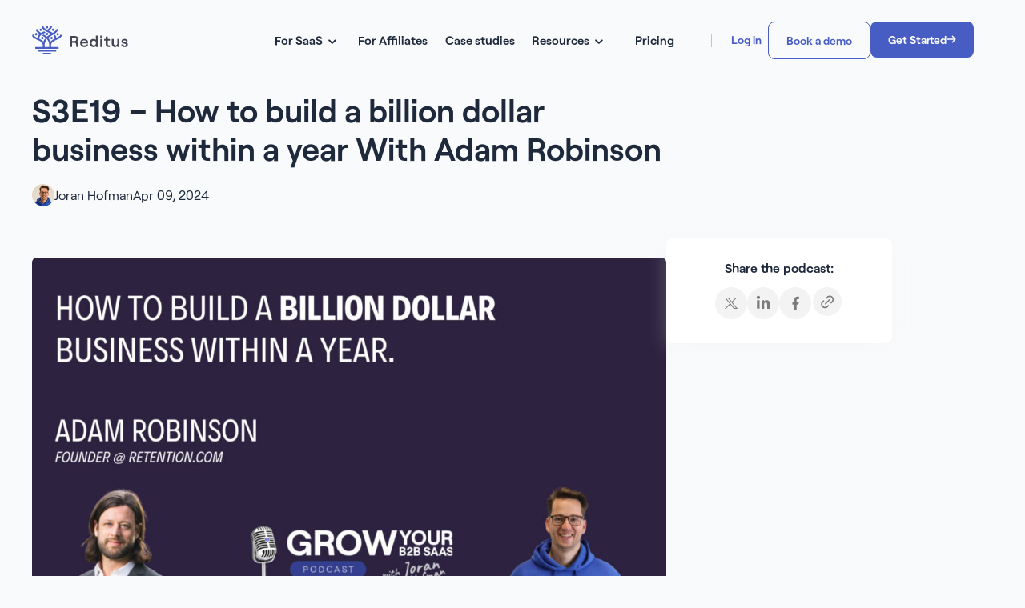

--- FILE ---
content_type: text/html; charset=UTF-8
request_url: https://www.getreditus.com/podcast/s3e19-how-to-build-a-billion-dollar-business-within-a-year-with-adam-robinson/
body_size: 59145
content:
<!DOCTYPE html>
<html lang="en-US">
<head><meta charset="UTF-8"><script type="80ba3cf2c361f83b9340e96d-text/javascript">if(navigator.userAgent.match(/MSIE|Internet Explorer/i)||navigator.userAgent.match(/Trident\/7\..*?rv:11/i)){var href=document.location.href;if(!href.match(/[?&]nowprocket/)){if(href.indexOf("?")==-1){if(href.indexOf("#")==-1){document.location.href=href+"?nowprocket=1"}else{document.location.href=href.replace("#","?nowprocket=1#")}}else{if(href.indexOf("#")==-1){document.location.href=href+"&nowprocket=1"}else{document.location.href=href.replace("#","&nowprocket=1#")}}}}</script><script type="80ba3cf2c361f83b9340e96d-text/javascript">class RocketLazyLoadScripts{constructor(){this.v="1.2.3",this.triggerEvents=["keydown","mousedown","mousemove","touchmove","touchstart","touchend","wheel"],this.userEventHandler=this._triggerListener.bind(this),this.touchStartHandler=this._onTouchStart.bind(this),this.touchMoveHandler=this._onTouchMove.bind(this),this.touchEndHandler=this._onTouchEnd.bind(this),this.clickHandler=this._onClick.bind(this),this.interceptedClicks=[],window.addEventListener("pageshow",t=>{this.persisted=t.persisted}),window.addEventListener("DOMContentLoaded",()=>{this._preconnect3rdParties()}),this.delayedScripts={normal:[],async:[],defer:[]},this.trash=[],this.allJQueries=[]}_addUserInteractionListener(t){if(document.hidden){t._triggerListener();return}this.triggerEvents.forEach(e=>window.addEventListener(e,t.userEventHandler,{passive:!0})),window.addEventListener("touchstart",t.touchStartHandler,{passive:!0}),window.addEventListener("mousedown",t.touchStartHandler),document.addEventListener("visibilitychange",t.userEventHandler)}_removeUserInteractionListener(){this.triggerEvents.forEach(t=>window.removeEventListener(t,this.userEventHandler,{passive:!0})),document.removeEventListener("visibilitychange",this.userEventHandler)}_onTouchStart(t){"HTML"!==t.target.tagName&&(window.addEventListener("touchend",this.touchEndHandler),window.addEventListener("mouseup",this.touchEndHandler),window.addEventListener("touchmove",this.touchMoveHandler,{passive:!0}),window.addEventListener("mousemove",this.touchMoveHandler),t.target.addEventListener("click",this.clickHandler),this._renameDOMAttribute(t.target,"onclick","rocket-onclick"),this._pendingClickStarted())}_onTouchMove(t){window.removeEventListener("touchend",this.touchEndHandler),window.removeEventListener("mouseup",this.touchEndHandler),window.removeEventListener("touchmove",this.touchMoveHandler,{passive:!0}),window.removeEventListener("mousemove",this.touchMoveHandler),t.target.removeEventListener("click",this.clickHandler),this._renameDOMAttribute(t.target,"rocket-onclick","onclick"),this._pendingClickFinished()}_onTouchEnd(t){window.removeEventListener("touchend",this.touchEndHandler),window.removeEventListener("mouseup",this.touchEndHandler),window.removeEventListener("touchmove",this.touchMoveHandler,{passive:!0}),window.removeEventListener("mousemove",this.touchMoveHandler)}_onClick(t){t.target.removeEventListener("click",this.clickHandler),this._renameDOMAttribute(t.target,"rocket-onclick","onclick"),this.interceptedClicks.push(t),t.preventDefault(),t.stopPropagation(),t.stopImmediatePropagation(),this._pendingClickFinished()}_replayClicks(){window.removeEventListener("touchstart",this.touchStartHandler,{passive:!0}),window.removeEventListener("mousedown",this.touchStartHandler),this.interceptedClicks.forEach(t=>{t.target.dispatchEvent(new MouseEvent("click",{view:t.view,bubbles:!0,cancelable:!0}))})}_waitForPendingClicks(){return new Promise(t=>{this._isClickPending?this._pendingClickFinished=t:t()})}_pendingClickStarted(){this._isClickPending=!0}_pendingClickFinished(){this._isClickPending=!1}_renameDOMAttribute(t,e,r){t.hasAttribute&&t.hasAttribute(e)&&(event.target.setAttribute(r,event.target.getAttribute(e)),event.target.removeAttribute(e))}_triggerListener(){this._removeUserInteractionListener(this),"loading"===document.readyState?document.addEventListener("DOMContentLoaded",this._loadEverythingNow.bind(this)):this._loadEverythingNow()}_preconnect3rdParties(){let t=[];document.querySelectorAll("script[type=rocketlazyloadscript]").forEach(e=>{if(e.hasAttribute("src")){let r=new URL(e.src).origin;r!==location.origin&&t.push({src:r,crossOrigin:e.crossOrigin||"module"===e.getAttribute("data-rocket-type")})}}),t=[...new Map(t.map(t=>[JSON.stringify(t),t])).values()],this._batchInjectResourceHints(t,"preconnect")}async _loadEverythingNow(){this.lastBreath=Date.now(),this._delayEventListeners(this),this._delayJQueryReady(this),this._handleDocumentWrite(),this._registerAllDelayedScripts(),this._preloadAllScripts(),await this._loadScriptsFromList(this.delayedScripts.normal),await this._loadScriptsFromList(this.delayedScripts.defer),await this._loadScriptsFromList(this.delayedScripts.async);try{await this._triggerDOMContentLoaded(),await this._triggerWindowLoad()}catch(t){console.error(t)}window.dispatchEvent(new Event("rocket-allScriptsLoaded")),this._waitForPendingClicks().then(()=>{this._replayClicks()}),this._emptyTrash()}_registerAllDelayedScripts(){document.querySelectorAll("script[type=rocketlazyloadscript]").forEach(t=>{t.hasAttribute("data-rocket-src")?t.hasAttribute("async")&&!1!==t.async?this.delayedScripts.async.push(t):t.hasAttribute("defer")&&!1!==t.defer||"module"===t.getAttribute("data-rocket-type")?this.delayedScripts.defer.push(t):this.delayedScripts.normal.push(t):this.delayedScripts.normal.push(t)})}async _transformScript(t){return new Promise((await this._littleBreath(),navigator.userAgent.indexOf("Firefox/")>0||""===navigator.vendor)?e=>{let r=document.createElement("script");[...t.attributes].forEach(t=>{let e=t.nodeName;"type"!==e&&("data-rocket-type"===e&&(e="type"),"data-rocket-src"===e&&(e="src"),r.setAttribute(e,t.nodeValue))}),t.text&&(r.text=t.text),r.hasAttribute("src")?(r.addEventListener("load",e),r.addEventListener("error",e)):(r.text=t.text,e());try{t.parentNode.replaceChild(r,t)}catch(i){e()}}:async e=>{function r(){t.setAttribute("data-rocket-status","failed"),e()}try{let i=t.getAttribute("data-rocket-type"),n=t.getAttribute("data-rocket-src");t.text,i?(t.type=i,t.removeAttribute("data-rocket-type")):t.removeAttribute("type"),t.addEventListener("load",function r(){t.setAttribute("data-rocket-status","executed"),e()}),t.addEventListener("error",r),n?(t.removeAttribute("data-rocket-src"),t.src=n):t.src="data:text/javascript;base64,"+window.btoa(unescape(encodeURIComponent(t.text)))}catch(s){r()}})}async _loadScriptsFromList(t){let e=t.shift();return e&&e.isConnected?(await this._transformScript(e),this._loadScriptsFromList(t)):Promise.resolve()}_preloadAllScripts(){this._batchInjectResourceHints([...this.delayedScripts.normal,...this.delayedScripts.defer,...this.delayedScripts.async],"preload")}_batchInjectResourceHints(t,e){var r=document.createDocumentFragment();t.forEach(t=>{let i=t.getAttribute&&t.getAttribute("data-rocket-src")||t.src;if(i){let n=document.createElement("link");n.href=i,n.rel=e,"preconnect"!==e&&(n.as="script"),t.getAttribute&&"module"===t.getAttribute("data-rocket-type")&&(n.crossOrigin=!0),t.crossOrigin&&(n.crossOrigin=t.crossOrigin),t.integrity&&(n.integrity=t.integrity),r.appendChild(n),this.trash.push(n)}}),document.head.appendChild(r)}_delayEventListeners(t){let e={};function r(t,r){!function t(r){!e[r]&&(e[r]={originalFunctions:{add:r.addEventListener,remove:r.removeEventListener},eventsToRewrite:[]},r.addEventListener=function(){arguments[0]=i(arguments[0]),e[r].originalFunctions.add.apply(r,arguments)},r.removeEventListener=function(){arguments[0]=i(arguments[0]),e[r].originalFunctions.remove.apply(r,arguments)});function i(t){return e[r].eventsToRewrite.indexOf(t)>=0?"rocket-"+t:t}}(t),e[t].eventsToRewrite.push(r)}function i(t,e){let r=t[e];Object.defineProperty(t,e,{get:()=>r||function(){},set(i){t["rocket"+e]=r=i}})}r(document,"DOMContentLoaded"),r(window,"DOMContentLoaded"),r(window,"load"),r(window,"pageshow"),r(document,"readystatechange"),i(document,"onreadystatechange"),i(window,"onload"),i(window,"onpageshow")}_delayJQueryReady(t){let e;function r(r){if(r&&r.fn&&!t.allJQueries.includes(r)){r.fn.ready=r.fn.init.prototype.ready=function(e){return t.domReadyFired?e.bind(document)(r):document.addEventListener("rocket-DOMContentLoaded",()=>e.bind(document)(r)),r([])};let i=r.fn.on;r.fn.on=r.fn.init.prototype.on=function(){if(this[0]===window){function t(t){return t.split(" ").map(t=>"load"===t||0===t.indexOf("load.")?"rocket-jquery-load":t).join(" ")}"string"==typeof arguments[0]||arguments[0]instanceof String?arguments[0]=t(arguments[0]):"object"==typeof arguments[0]&&Object.keys(arguments[0]).forEach(e=>{let r=arguments[0][e];delete arguments[0][e],arguments[0][t(e)]=r})}return i.apply(this,arguments),this},t.allJQueries.push(r)}e=r}r(window.jQuery),Object.defineProperty(window,"jQuery",{get:()=>e,set(t){r(t)}})}async _triggerDOMContentLoaded(){this.domReadyFired=!0,await this._littleBreath(),document.dispatchEvent(new Event("rocket-DOMContentLoaded")),await this._littleBreath(),window.dispatchEvent(new Event("rocket-DOMContentLoaded")),await this._littleBreath(),document.dispatchEvent(new Event("rocket-readystatechange")),await this._littleBreath(),document.rocketonreadystatechange&&document.rocketonreadystatechange()}async _triggerWindowLoad(){await this._littleBreath(),window.dispatchEvent(new Event("rocket-load")),await this._littleBreath(),window.rocketonload&&window.rocketonload(),await this._littleBreath(),this.allJQueries.forEach(t=>t(window).trigger("rocket-jquery-load")),await this._littleBreath();let t=new Event("rocket-pageshow");t.persisted=this.persisted,window.dispatchEvent(t),await this._littleBreath(),window.rocketonpageshow&&window.rocketonpageshow({persisted:this.persisted})}_handleDocumentWrite(){let t=new Map;document.write=document.writeln=function(e){let r=document.currentScript;r||console.error("WPRocket unable to document.write this: "+e);let i=document.createRange(),n=r.parentElement,s=t.get(r);void 0===s&&(s=r.nextSibling,t.set(r,s));let a=document.createDocumentFragment();i.setStart(a,0),a.appendChild(i.createContextualFragment(e)),n.insertBefore(a,s)}}async _littleBreath(){Date.now()-this.lastBreath>45&&(await this._requestAnimFrame(),this.lastBreath=Date.now())}async _requestAnimFrame(){return document.hidden?new Promise(t=>setTimeout(t)):new Promise(t=>requestAnimationFrame(t))}_emptyTrash(){this.trash.forEach(t=>t.remove())}static run(){let t=new RocketLazyLoadScripts;t._addUserInteractionListener(t)}}RocketLazyLoadScripts.run();</script>
        
    <meta name="viewport" content="width=device-width, initial-scale=1">
    <link rel="profile" href="https://gmpg.org/xfn/11">

    <script type="rocketlazyloadscript">(function(w,d,s,l,i){w[l]=w[l]||[];w[l].push({'gtm.start':
new Date().getTime(),event:'gtm.js'});var f=d.getElementsByTagName(s)[0],
j=d.createElement(s),dl=l!='dataLayer'?'&l='+l:'';j.async=true;j.src=
'https://www.googletagmanager.com/gtm.js?id='+i+dl;f.parentNode.insertBefore(j,f);
})(window,document,'script','dataLayer','GTM-PSMWBCS');</script>

    <meta name='robots' content='index, follow, max-image-preview:large, max-snippet:-1, max-video-preview:-1' />

	<!-- This site is optimized with the Yoast SEO Premium plugin v21.0 (Yoast SEO v21.0) - https://yoast.com/wordpress/plugins/seo/ -->
	<title>How to build a billion dollar business within a year</title><link rel="preload" as="style" href="https://fonts.googleapis.com/css?family=Montserrat%3A600%2C%7CVarela%3A400%7CBlinker%3A400&#038;display=swap" /><script src="/cdn-cgi/scripts/7d0fa10a/cloudflare-static/rocket-loader.min.js" data-cf-settings="80ba3cf2c361f83b9340e96d-|49"></script><link rel="stylesheet" href="https://fonts.googleapis.com/css?family=Montserrat%3A600%2C%7CVarela%3A400%7CBlinker%3A400&#038;display=swap" media="print" onload="this.media='all'" /><noscript><link rel="stylesheet" href="https://fonts.googleapis.com/css?family=Montserrat%3A600%2C%7CVarela%3A400%7CBlinker%3A400&#038;display=swap" /></noscript>
	<meta name="description" content="How to build a billion dollar business within a year. Challenges of scaling a business, role of product-market fit, and value of founder brand" />
	<link rel="canonical" href="https://www.getreditus.com/podcast/s3e19-how-to-build-a-billion-dollar-business-within-a-year-with-adam-robinson/" />
	<meta property="og:locale" content="en_US" />
	<meta property="og:type" content="article" />
	<meta property="og:title" content="S3E19 - How to build a billion dollar business within a year With Adam Robinson" />
	<meta property="og:description" content="How to build a billion dollar business within a year. Challenges of scaling a business, role of product-market fit, and value of founder brand" />
	<meta property="og:url" content="https://www.getreditus.com/podcast/s3e19-how-to-build-a-billion-dollar-business-within-a-year-with-adam-robinson/" />
	<meta property="og:site_name" content="Reditus" />
	<meta property="article:publisher" content="https://www.facebook.com/getreditus" />
	<meta property="article:modified_time" content="2024-05-16T13:16:45+00:00" />
	<meta property="og:image" content="https://www.getreditus.com/wp-content/uploads/2024/04/building-billion-dollar-saas-adam-robinson.jpg" />
	<meta property="og:image:width" content="1920" />
	<meta property="og:image:height" content="1080" />
	<meta property="og:image:type" content="image/jpeg" />
	<meta name="twitter:card" content="summary_large_image" />
	<meta name="twitter:site" content="@Reditus_bv" />
	<meta name="twitter:label1" content="Est. reading time" />
	<meta name="twitter:data1" content="42 minutes" />
	<script type="application/ld+json" class="yoast-schema-graph">{"@context":"https://schema.org","@graph":[{"@type":"WebPage","@id":"https://www.getreditus.com/podcast/s3e19-how-to-build-a-billion-dollar-business-within-a-year-with-adam-robinson/","url":"https://www.getreditus.com/podcast/s3e19-how-to-build-a-billion-dollar-business-within-a-year-with-adam-robinson/","name":"How to build a billion dollar business within a year","isPartOf":{"@id":"https://www.getreditus.com/#website"},"primaryImageOfPage":{"@id":"https://www.getreditus.com/podcast/s3e19-how-to-build-a-billion-dollar-business-within-a-year-with-adam-robinson/#primaryimage"},"image":{"@id":"https://www.getreditus.com/podcast/s3e19-how-to-build-a-billion-dollar-business-within-a-year-with-adam-robinson/#primaryimage"},"thumbnailUrl":"https://www.getreditus.com/wp-content/uploads/2024/04/building-billion-dollar-saas-adam-robinson.jpg","datePublished":"2024-04-09T14:37:22+00:00","dateModified":"2024-05-16T13:16:45+00:00","description":"How to build a billion dollar business within a year. Challenges of scaling a business, role of product-market fit, and value of founder brand","breadcrumb":{"@id":"https://www.getreditus.com/podcast/s3e19-how-to-build-a-billion-dollar-business-within-a-year-with-adam-robinson/#breadcrumb"},"inLanguage":"en-US","potentialAction":[{"@type":"ReadAction","target":["https://www.getreditus.com/podcast/s3e19-how-to-build-a-billion-dollar-business-within-a-year-with-adam-robinson/"]}]},{"@type":"ImageObject","inLanguage":"en-US","@id":"https://www.getreditus.com/podcast/s3e19-how-to-build-a-billion-dollar-business-within-a-year-with-adam-robinson/#primaryimage","url":"https://www.getreditus.com/wp-content/uploads/2024/04/building-billion-dollar-saas-adam-robinson.jpg","contentUrl":"https://www.getreditus.com/wp-content/uploads/2024/04/building-billion-dollar-saas-adam-robinson.jpg","width":1920,"height":1080,"caption":"How to build a billion dollar business within a year"},{"@type":"BreadcrumbList","@id":"https://www.getreditus.com/podcast/s3e19-how-to-build-a-billion-dollar-business-within-a-year-with-adam-robinson/#breadcrumb","itemListElement":[{"@type":"ListItem","position":1,"name":"Home","item":"https://www.getreditus.com/"},{"@type":"ListItem","position":2,"name":"Podcasts","item":"https://www.getreditus.com/podcast/"},{"@type":"ListItem","position":3,"name":"S3E19 &#8211; How to build a billion dollar business within a year With Adam Robinson"}]},{"@type":"WebSite","@id":"https://www.getreditus.com/#website","url":"https://www.getreditus.com/","name":"Reditus","description":"B2B SaaS Affiliate Marketing","publisher":{"@id":"https://www.getreditus.com/#organization"},"alternateName":"Reditus","potentialAction":[{"@type":"SearchAction","target":{"@type":"EntryPoint","urlTemplate":"https://www.getreditus.com/?s={search_term_string}"},"query-input":"required name=search_term_string"}],"inLanguage":"en-US"},{"@type":"Organization","@id":"https://www.getreditus.com/#organization","name":"Reditus","alternateName":"Reditus","url":"https://www.getreditus.com/","logo":{"@type":"ImageObject","inLanguage":"en-US","@id":"https://www.getreditus.com/#/schema/logo/image/","url":"https://www.getreditus.com/wp-content/uploads/2023/01/logo-white-blue-background.png","contentUrl":"https://www.getreditus.com/wp-content/uploads/2023/01/logo-white-blue-background.png","width":2500,"height":1250,"caption":"Reditus"},"image":{"@id":"https://www.getreditus.com/#/schema/logo/image/"},"sameAs":["https://www.facebook.com/getreditus","https://twitter.com/Reditus_bv","https://www.linkedin.com/company/reditusbv/"]}]}</script>
	<!-- / Yoast SEO Premium plugin. -->


<link rel='dns-prefetch' href='//js-eu1.hs-scripts.com' />
<link rel='dns-prefetch' href='//fonts.googleapis.com' />
<link href='https://fonts.gstatic.com' crossorigin rel='preconnect' />
<link rel="alternate" type="application/rss+xml" title="Reditus &raquo; Feed" href="https://www.getreditus.com/feed/" />
<link rel="alternate" type="application/rss+xml" title="Reditus &raquo; Comments Feed" href="https://www.getreditus.com/comments/feed/" />
<link rel="alternate" title="oEmbed (JSON)" type="application/json+oembed" href="https://www.getreditus.com/wp-json/oembed/1.0/embed?url=https%3A%2F%2Fwww.getreditus.com%2Fpodcast%2Fs3e19-how-to-build-a-billion-dollar-business-within-a-year-with-adam-robinson%2F" />
<link rel="alternate" title="oEmbed (XML)" type="text/xml+oembed" href="https://www.getreditus.com/wp-json/oembed/1.0/embed?url=https%3A%2F%2Fwww.getreditus.com%2Fpodcast%2Fs3e19-how-to-build-a-billion-dollar-business-within-a-year-with-adam-robinson%2F&#038;format=xml" />
<style id='wp-img-auto-sizes-contain-inline-css'>
img:is([sizes=auto i],[sizes^="auto," i]){contain-intrinsic-size:3000px 1500px}
/*# sourceURL=wp-img-auto-sizes-contain-inline-css */
</style>
<link rel='stylesheet' id='astra-theme-css-css' href='https://www.getreditus.com/wp-content/themes/astra/assets/css/minified/main.min.css?ver=4.1.3' media='all' />
<style id='astra-theme-css-inline-css'>
:root{--ast-container-default-xlg-padding:3em;--ast-container-default-lg-padding:3em;--ast-container-default-slg-padding:2em;--ast-container-default-md-padding:3em;--ast-container-default-sm-padding:3em;--ast-container-default-xs-padding:2.4em;--ast-container-default-xxs-padding:1.8em;--ast-code-block-background:#ECEFF3;--ast-comment-inputs-background:#F9FAFB;}html{font-size:100%;}a{color:var(--ast-global-color-0);}a:hover,a:focus{color:var(--ast-global-color-1);}body,button,input,select,textarea,.ast-button,.ast-custom-button{font-family:-apple-system,BlinkMacSystemFont,Segoe UI,Roboto,Oxygen-Sans,Ubuntu,Cantarell,Helvetica Neue,sans-serif;font-weight:400;font-size:16px;font-size:1rem;line-height:1.6em;}blockquote{color:var(--ast-global-color-3);}h1,.entry-content h1,h2,.entry-content h2,h3,.entry-content h3,h4,.entry-content h4,h5,.entry-content h5,h6,.entry-content h6,.site-title,.site-title a{font-weight:600;}.site-title{font-size:26px;font-size:1.625rem;display:block;}header .custom-logo-link img{max-width:120px;}.astra-logo-svg{width:120px;}.site-header .site-description{font-size:15px;font-size:0.9375rem;display:none;}.entry-title{font-size:26px;font-size:1.625rem;}h1,.entry-content h1{font-size:40px;font-size:2.5rem;font-weight:600;line-height:1.4em;}h2,.entry-content h2{font-size:32px;font-size:2rem;font-weight:600;line-height:1.25em;}h3,.entry-content h3{font-size:26px;font-size:1.625rem;font-weight:600;line-height:1.2em;}h4,.entry-content h4{font-size:24px;font-size:1.5rem;line-height:1.2em;font-weight:600;}h5,.entry-content h5{font-size:20px;font-size:1.25rem;line-height:1.2em;font-weight:600;}h6,.entry-content h6{font-size:16px;font-size:1rem;line-height:1.25em;font-weight:600;}::selection{background-color:var(--ast-global-color-0);color:#ffffff;}body,h1,.entry-title a,.entry-content h1,h2,.entry-content h2,h3,.entry-content h3,h4,.entry-content h4,h5,.entry-content h5,h6,.entry-content h6{color:var(--ast-global-color-3);}.tagcloud a:hover,.tagcloud a:focus,.tagcloud a.current-item{color:#ffffff;border-color:var(--ast-global-color-0);background-color:var(--ast-global-color-0);}input:focus,input[type="text"]:focus,input[type="email"]:focus,input[type="url"]:focus,input[type="password"]:focus,input[type="reset"]:focus,input[type="search"]:focus,textarea:focus{border-color:var(--ast-global-color-0);}input[type="radio"]:checked,input[type=reset],input[type="checkbox"]:checked,input[type="checkbox"]:hover:checked,input[type="checkbox"]:focus:checked,input[type=range]::-webkit-slider-thumb{border-color:var(--ast-global-color-0);background-color:var(--ast-global-color-0);box-shadow:none;}.site-footer a:hover + .post-count,.site-footer a:focus + .post-count{background:var(--ast-global-color-0);border-color:var(--ast-global-color-0);}.single .nav-links .nav-previous,.single .nav-links .nav-next{color:var(--ast-global-color-0);}.entry-meta,.entry-meta *{line-height:1.45;color:var(--ast-global-color-0);}.entry-meta a:hover,.entry-meta a:hover *,.entry-meta a:focus,.entry-meta a:focus *,.page-links > .page-link,.page-links .page-link:hover,.post-navigation a:hover{color:var(--ast-global-color-1);}#cat option,.secondary .calendar_wrap thead a,.secondary .calendar_wrap thead a:visited{color:var(--ast-global-color-0);}.secondary .calendar_wrap #today,.ast-progress-val span{background:var(--ast-global-color-0);}.secondary a:hover + .post-count,.secondary a:focus + .post-count{background:var(--ast-global-color-0);border-color:var(--ast-global-color-0);}.calendar_wrap #today > a{color:#ffffff;}.page-links .page-link,.single .post-navigation a{color:var(--ast-global-color-0);}.ast-archive-title{color:var(--ast-global-color-2);}.widget-title{font-size:22px;font-size:1.375rem;color:var(--ast-global-color-2);}.single .ast-author-details .author-title{color:var(--ast-global-color-1);}#secondary,#secondary button,#secondary input,#secondary select,#secondary textarea{font-size:16px;font-size:1rem;}.ast-single-post .entry-content a,.ast-comment-content a:not(.ast-comment-edit-reply-wrap a){text-decoration:underline;}.ast-single-post .wp-block-button .wp-block-button__link,.ast-single-post .elementor-button-wrapper .elementor-button,.ast-single-post .entry-content .uagb-tab a,.ast-single-post .entry-content .uagb-ifb-cta a,.ast-single-post .entry-content .wp-block-uagb-buttons a,.ast-single-post .entry-content .uabb-module-content a,.ast-single-post .entry-content .uagb-post-grid a,.ast-single-post .entry-content .uagb-timeline a,.ast-single-post .entry-content .uagb-toc__wrap a,.ast-single-post .entry-content .uagb-taxomony-box a,.ast-single-post .entry-content .woocommerce a,.entry-content .wp-block-latest-posts > li > a,.ast-single-post .entry-content .wp-block-file__button{text-decoration:none;}a:focus-visible,.ast-menu-toggle:focus-visible,.site .skip-link:focus-visible,.wp-block-loginout input:focus-visible,.wp-block-search.wp-block-search__button-inside .wp-block-search__inside-wrapper,.ast-header-navigation-arrow:focus-visible{outline-style:dotted;outline-color:inherit;outline-width:thin;border-color:transparent;}input:focus,input[type="text"]:focus,input[type="email"]:focus,input[type="url"]:focus,input[type="password"]:focus,input[type="reset"]:focus,input[type="search"]:focus,textarea:focus,.wp-block-search__input:focus,[data-section="section-header-mobile-trigger"] .ast-button-wrap .ast-mobile-menu-trigger-minimal:focus,.ast-mobile-popup-drawer.active .menu-toggle-close:focus,.woocommerce-ordering select.orderby:focus,#ast-scroll-top:focus,.woocommerce a.add_to_cart_button:focus,.woocommerce .button.single_add_to_cart_button:focus{border-style:dotted;border-color:inherit;border-width:thin;outline-color:transparent;}.site-logo-img img{ transition:all 0.2s linear;}#secondary {margin: 4em 0 2.5em;word-break: break-word;line-height: 2;}#secondary li {margin-bottom: 0.75em;}#secondary li:last-child {margin-bottom: 0;}@media (max-width: 768px) {.js_active .ast-plain-container.ast-single-post #secondary {margin-top: 1.5em;}}.ast-separate-container.ast-two-container #secondary .widget {background-color: #fff;padding: 2em;margin-bottom: 2em;}@media (min-width: 993px) {.ast-left-sidebar #secondary {padding-right: 60px;}.ast-right-sidebar #secondary {padding-left: 60px;}}@media (max-width: 993px) {.ast-right-sidebar #secondary {padding-left: 30px;}.ast-left-sidebar #secondary {padding-right: 30px;}}@media (min-width: 993px) {.ast-page-builder-template.ast-left-sidebar #secondary {padding-left: 60px;}.ast-page-builder-template.ast-right-sidebar #secondary {padding-right: 60px;}}@media (max-width: 993px) {.ast-page-builder-template.ast-right-sidebar #secondary {padding-right: 30px;}.ast-page-builder-template.ast-left-sidebar #secondary {padding-left: 30px;}}@media (max-width:921px){#ast-desktop-header{display:none;}}@media (min-width:921px){#ast-mobile-header{display:none;}}.wp-block-buttons.aligncenter{justify-content:center;}@media (max-width:921px){.ast-theme-transparent-header #primary,.ast-theme-transparent-header #secondary{padding:0;}}@media (max-width:921px){.ast-plain-container.ast-no-sidebar #primary{padding:0;}}.ast-plain-container.ast-no-sidebar #primary{margin-top:0;margin-bottom:0;}@media (min-width:1200px){.ast-plain-container.ast-no-sidebar #primary{margin-top:60px;margin-bottom:60px;}}.wp-block-button.is-style-outline .wp-block-button__link{border-color:var(--ast-global-color-0);}div.wp-block-button.is-style-outline > .wp-block-button__link:not(.has-text-color),div.wp-block-button.wp-block-button__link.is-style-outline:not(.has-text-color){color:var(--ast-global-color-0);}.wp-block-button.is-style-outline .wp-block-button__link:hover,div.wp-block-button.is-style-outline .wp-block-button__link:focus,div.wp-block-button.is-style-outline > .wp-block-button__link:not(.has-text-color):hover,div.wp-block-button.wp-block-button__link.is-style-outline:not(.has-text-color):hover{color:#ffffff;background-color:var(--ast-global-color-1);border-color:var(--ast-global-color-1);}.post-page-numbers.current .page-link,.ast-pagination .page-numbers.current{color:#ffffff;border-color:var(--ast-global-color-0);background-color:var(--ast-global-color-0);border-radius:2px;}h1.widget-title{font-weight:600;}h2.widget-title{font-weight:600;}h3.widget-title{font-weight:600;}#page{display:flex;flex-direction:column;min-height:100vh;}.ast-404-layout-1 h1.page-title{color:var(--ast-global-color-2);}.single .post-navigation a{line-height:1em;height:inherit;}.error-404 .page-sub-title{font-size:1.5rem;font-weight:inherit;}.search .site-content .content-area .search-form{margin-bottom:0;}#page .site-content{flex-grow:1;}.widget{margin-bottom:3.5em;}#secondary li{line-height:1.5em;}#secondary .wp-block-group h2{margin-bottom:0.7em;}#secondary h2{font-size:1.7rem;}.ast-separate-container .ast-article-post,.ast-separate-container .ast-article-single,.ast-separate-container .ast-comment-list li.depth-1,.ast-separate-container .comment-respond{padding:3em;}.ast-separate-container .ast-comment-list li.depth-1,.hentry{margin-bottom:2em;}.ast-separate-container .ast-archive-description,.ast-separate-container .ast-author-box{background-color:var(--ast-global-color-5);border-bottom:1px solid var(--ast-border-color);}.ast-separate-container .comments-title{padding:2em 2em 0 2em;}.ast-page-builder-template .comment-form-textarea,.ast-comment-formwrap .ast-grid-common-col{padding:0;}.ast-comment-formwrap{padding:0 20px;display:inline-flex;column-gap:20px;}.archive.ast-page-builder-template .entry-header{margin-top:2em;}.ast-page-builder-template .ast-comment-formwrap{width:100%;}.entry-title{margin-bottom:0.5em;}.ast-archive-description p{font-size:inherit;font-weight:inherit;line-height:inherit;}@media (min-width:921px){.ast-left-sidebar.ast-page-builder-template #secondary,.archive.ast-right-sidebar.ast-page-builder-template .site-main{padding-left:20px;padding-right:20px;}}@media (max-width:544px){.ast-comment-formwrap.ast-row{column-gap:10px;display:inline-block;}#ast-commentform .ast-grid-common-col{position:relative;width:100%;}}@media (min-width:1201px){.ast-separate-container .ast-article-post,.ast-separate-container .ast-article-single,.ast-separate-container .ast-author-box,.ast-separate-container .ast-404-layout-1,.ast-separate-container .no-results{padding:3em;}}@media (max-width:921px){.ast-separate-container #primary,.ast-separate-container #secondary{padding:1.5em 0;}#primary,#secondary{padding:1.5em 0;margin:0;}.ast-left-sidebar #content > .ast-container{display:flex;flex-direction:column-reverse;width:100%;}}@media (max-width:921px){#secondary.secondary{padding-top:0;}.ast-separate-container.ast-right-sidebar #secondary{padding-left:1em;padding-right:1em;}.ast-separate-container.ast-two-container #secondary{padding-left:0;padding-right:0;}.ast-page-builder-template .entry-header #secondary,.ast-page-builder-template #secondary{margin-top:1.5em;}}@media (max-width:921px){.ast-right-sidebar #primary{padding-right:0;}.ast-page-builder-template.ast-left-sidebar #secondary,.ast-page-builder-template.ast-right-sidebar #secondary{padding-right:20px;padding-left:20px;}.ast-right-sidebar #secondary,.ast-left-sidebar #primary{padding-left:0;}.ast-left-sidebar #secondary{padding-right:0;}}@media (min-width:922px){.ast-separate-container.ast-right-sidebar #primary,.ast-separate-container.ast-left-sidebar #primary{border:0;}.search-no-results.ast-separate-container #primary{margin-bottom:4em;}}@media (min-width:922px){.ast-right-sidebar #primary{border-right:1px solid var(--ast-border-color);}.ast-left-sidebar #primary{border-left:1px solid var(--ast-border-color);}.ast-right-sidebar #secondary{border-left:1px solid var(--ast-border-color);margin-left:-1px;}.ast-left-sidebar #secondary{border-right:1px solid var(--ast-border-color);margin-right:-1px;}.ast-separate-container.ast-two-container.ast-right-sidebar #secondary{padding-left:30px;padding-right:0;}.ast-separate-container.ast-two-container.ast-left-sidebar #secondary{padding-right:30px;padding-left:0;}.ast-separate-container.ast-right-sidebar #secondary,.ast-separate-container.ast-left-sidebar #secondary{border:0;margin-left:auto;margin-right:auto;}.ast-separate-container.ast-two-container #secondary .widget:last-child{margin-bottom:0;}}.wp-block-button .wp-block-button__link{color:#ffffff;}.wp-block-button .wp-block-button__link:hover,.wp-block-button .wp-block-button__link:focus{color:#ffffff;background-color:var(--ast-global-color-1);border-color:var(--ast-global-color-1);}.elementor-widget-heading h1.elementor-heading-title{line-height:1.4em;}.elementor-widget-heading h2.elementor-heading-title{line-height:1.25em;}.elementor-widget-heading h3.elementor-heading-title{line-height:1.2em;}.elementor-widget-heading h4.elementor-heading-title{line-height:1.2em;}.elementor-widget-heading h5.elementor-heading-title{line-height:1.2em;}.elementor-widget-heading h6.elementor-heading-title{line-height:1.25em;}.wp-block-button .wp-block-button__link,.wp-block-search .wp-block-search__button,body .wp-block-file .wp-block-file__button{border-color:var(--ast-global-color-0);background-color:var(--ast-global-color-0);color:#ffffff;font-family:inherit;font-weight:500;line-height:1em;font-size:16px;font-size:1rem;padding-top:15px;padding-right:30px;padding-bottom:15px;padding-left:30px;}@media (max-width:921px){.wp-block-button .wp-block-button__link,.wp-block-search .wp-block-search__button,body .wp-block-file .wp-block-file__button{padding-top:14px;padding-right:28px;padding-bottom:14px;padding-left:28px;}}@media (max-width:544px){.wp-block-button .wp-block-button__link,.wp-block-search .wp-block-search__button,body .wp-block-file .wp-block-file__button{padding-top:12px;padding-right:24px;padding-bottom:12px;padding-left:24px;}}.menu-toggle,button,.ast-button,.ast-custom-button,.button,input#submit,input[type="button"],input[type="submit"],input[type="reset"],form[CLASS*="wp-block-search__"].wp-block-search .wp-block-search__inside-wrapper .wp-block-search__button,body .wp-block-file .wp-block-file__button,.search .search-submit,.woocommerce a.button,.woocommerce button.button,.woocommerce .woocommerce-message a.button,.woocommerce #respond input#submit.alt,.woocommerce input.button.alt,.woocommerce input.button,.woocommerce input.button:disabled,.woocommerce input.button:disabled[disabled],.woocommerce input.button:disabled:hover,.woocommerce input.button:disabled[disabled]:hover,.woocommerce #respond input#submit,.woocommerce button.button.alt.disabled,.wc-block-grid__products .wc-block-grid__product .wp-block-button__link,.wc-block-grid__product-onsale,[CLASS*="wc-block"] button,.woocommerce-js .astra-cart-drawer .astra-cart-drawer-content .woocommerce-mini-cart__buttons .button:not(.checkout):not(.ast-continue-shopping),.woocommerce-js .astra-cart-drawer .astra-cart-drawer-content .woocommerce-mini-cart__buttons a.checkout,.woocommerce button.button.alt.disabled.wc-variation-selection-needed{border-style:solid;border-top-width:0;border-right-width:0;border-left-width:0;border-bottom-width:0;color:#ffffff;border-color:var(--ast-global-color-0);background-color:var(--ast-global-color-0);padding-top:15px;padding-right:30px;padding-bottom:15px;padding-left:30px;font-family:inherit;font-weight:500;font-size:16px;font-size:1rem;line-height:1em;}button:focus,.menu-toggle:hover,button:hover,.ast-button:hover,.ast-custom-button:hover .button:hover,.ast-custom-button:hover ,input[type=reset]:hover,input[type=reset]:focus,input#submit:hover,input#submit:focus,input[type="button"]:hover,input[type="button"]:focus,input[type="submit"]:hover,input[type="submit"]:focus,form[CLASS*="wp-block-search__"].wp-block-search .wp-block-search__inside-wrapper .wp-block-search__button:hover,form[CLASS*="wp-block-search__"].wp-block-search .wp-block-search__inside-wrapper .wp-block-search__button:focus,body .wp-block-file .wp-block-file__button:hover,body .wp-block-file .wp-block-file__button:focus,.woocommerce a.button:hover,.woocommerce button.button:hover,.woocommerce .woocommerce-message a.button:hover,.woocommerce #respond input#submit:hover,.woocommerce #respond input#submit.alt:hover,.woocommerce input.button.alt:hover,.woocommerce input.button:hover,.woocommerce button.button.alt.disabled:hover,.wc-block-grid__products .wc-block-grid__product .wp-block-button__link:hover,[CLASS*="wc-block"] button:hover,.woocommerce-js .astra-cart-drawer .astra-cart-drawer-content .woocommerce-mini-cart__buttons .button:not(.checkout):not(.ast-continue-shopping):hover,.woocommerce-js .astra-cart-drawer .astra-cart-drawer-content .woocommerce-mini-cart__buttons a.checkout:hover,.woocommerce button.button.alt.disabled.wc-variation-selection-needed:hover{color:#ffffff;background-color:var(--ast-global-color-1);border-color:var(--ast-global-color-1);}form[CLASS*="wp-block-search__"].wp-block-search .wp-block-search__inside-wrapper .wp-block-search__button.has-icon{padding-top:calc(15px - 3px);padding-right:calc(30px - 3px);padding-bottom:calc(15px - 3px);padding-left:calc(30px - 3px);}@media (max-width:921px){.menu-toggle,button,.ast-button,.ast-custom-button,.button,input#submit,input[type="button"],input[type="submit"],input[type="reset"],form[CLASS*="wp-block-search__"].wp-block-search .wp-block-search__inside-wrapper .wp-block-search__button,body .wp-block-file .wp-block-file__button,.search .search-submit,.woocommerce a.button,.woocommerce button.button,.woocommerce .woocommerce-message a.button,.woocommerce #respond input#submit.alt,.woocommerce input.button.alt,.woocommerce input.button,.woocommerce input.button:disabled,.woocommerce input.button:disabled[disabled],.woocommerce input.button:disabled:hover,.woocommerce input.button:disabled[disabled]:hover,.woocommerce #respond input#submit,.woocommerce button.button.alt.disabled,.wc-block-grid__products .wc-block-grid__product .wp-block-button__link,.wc-block-grid__product-onsale,[CLASS*="wc-block"] button,.woocommerce-js .astra-cart-drawer .astra-cart-drawer-content .woocommerce-mini-cart__buttons .button:not(.checkout):not(.ast-continue-shopping),.woocommerce-js .astra-cart-drawer .astra-cart-drawer-content .woocommerce-mini-cart__buttons a.checkout,.woocommerce button.button.alt.disabled.wc-variation-selection-needed{padding-top:14px;padding-right:28px;padding-bottom:14px;padding-left:28px;}}@media (max-width:544px){.menu-toggle,button,.ast-button,.ast-custom-button,.button,input#submit,input[type="button"],input[type="submit"],input[type="reset"],form[CLASS*="wp-block-search__"].wp-block-search .wp-block-search__inside-wrapper .wp-block-search__button,body .wp-block-file .wp-block-file__button,.search .search-submit,.woocommerce a.button,.woocommerce button.button,.woocommerce .woocommerce-message a.button,.woocommerce #respond input#submit.alt,.woocommerce input.button.alt,.woocommerce input.button,.woocommerce input.button:disabled,.woocommerce input.button:disabled[disabled],.woocommerce input.button:disabled:hover,.woocommerce input.button:disabled[disabled]:hover,.woocommerce #respond input#submit,.woocommerce button.button.alt.disabled,.wc-block-grid__products .wc-block-grid__product .wp-block-button__link,.wc-block-grid__product-onsale,[CLASS*="wc-block"] button,.woocommerce-js .astra-cart-drawer .astra-cart-drawer-content .woocommerce-mini-cart__buttons .button:not(.checkout):not(.ast-continue-shopping),.woocommerce-js .astra-cart-drawer .astra-cart-drawer-content .woocommerce-mini-cart__buttons a.checkout,.woocommerce button.button.alt.disabled.wc-variation-selection-needed{padding-top:12px;padding-right:24px;padding-bottom:12px;padding-left:24px;}}@media (max-width:921px){.ast-mobile-header-stack .main-header-bar .ast-search-menu-icon{display:inline-block;}.ast-header-break-point.ast-header-custom-item-outside .ast-mobile-header-stack .main-header-bar .ast-search-icon{margin:0;}.ast-comment-avatar-wrap img{max-width:2.5em;}.ast-separate-container .ast-comment-list li.depth-1{padding:1.5em 2.14em;}.ast-separate-container .comment-respond{padding:2em 2.14em;}.ast-comment-meta{padding:0 1.8888em 1.3333em;}}@media (min-width:544px){.ast-container{max-width:100%;}}@media (max-width:544px){.ast-separate-container .ast-article-post,.ast-separate-container .ast-article-single,.ast-separate-container .comments-title,.ast-separate-container .ast-archive-description{padding:1.5em 1em;}.ast-separate-container #content .ast-container{padding-left:0.54em;padding-right:0.54em;}.ast-separate-container .ast-comment-list li.depth-1{padding:1.5em 1em;margin-bottom:1.5em;}.ast-separate-container .ast-comment-list .bypostauthor{padding:.5em;}.ast-search-menu-icon.ast-dropdown-active .search-field{width:170px;}.ast-separate-container #secondary{padding-top:0;}.ast-separate-container.ast-two-container #secondary .widget{margin-bottom:1.5em;padding-left:1em;padding-right:1em;}}.ast-separate-container{background-color:var(--ast-global-color-4);;}@media (max-width:921px){.site-title{display:block;}.site-header .site-description{display:none;}.entry-title{font-size:30px;}h1,.entry-content h1{font-size:30px;}h2,.entry-content h2{font-size:25px;}h3,.entry-content h3{font-size:20px;}}@media (max-width:544px){.site-title{display:block;}.site-header .site-description{display:none;}.entry-title{font-size:30px;}h1,.entry-content h1{font-size:30px;}h2,.entry-content h2{font-size:25px;}h3,.entry-content h3{font-size:20px;}}@media (max-width:921px){html{font-size:91.2%;}}@media (max-width:544px){html{font-size:91.2%;}}@media (min-width:922px){.ast-container{max-width:1240px;}}@media (min-width:922px){.site-content .ast-container{display:flex;}}@media (max-width:921px){.site-content .ast-container{flex-direction:column;}}@media (min-width:922px){.single-post .site-content > .ast-container{max-width:1200px;}}@media (min-width:922px){.main-header-menu .sub-menu .menu-item.ast-left-align-sub-menu:hover > .sub-menu,.main-header-menu .sub-menu .menu-item.ast-left-align-sub-menu.focus > .sub-menu{margin-left:-0px;}}blockquote,cite {font-style: initial;}.wp-block-file {display: flex;align-items: center;flex-wrap: wrap;justify-content: space-between;}.wp-block-pullquote {border: none;}.wp-block-pullquote blockquote::before {content: "\201D";font-family: "Helvetica",sans-serif;display: flex;transform: rotate( 180deg );font-size: 6rem;font-style: normal;line-height: 1;font-weight: bold;align-items: center;justify-content: center;}.has-text-align-right > blockquote::before {justify-content: flex-start;}.has-text-align-left > blockquote::before {justify-content: flex-end;}figure.wp-block-pullquote.is-style-solid-color blockquote {max-width: 100%;text-align: inherit;}html body {--wp--custom--ast-default-block-top-padding: 3em;--wp--custom--ast-default-block-right-padding: 3em;--wp--custom--ast-default-block-bottom-padding: 3em;--wp--custom--ast-default-block-left-padding: 3em;--wp--custom--ast-container-width: 1200px;--wp--custom--ast-content-width-size: 1200px;--wp--custom--ast-wide-width-size: calc(1200px + var(--wp--custom--ast-default-block-left-padding) + var(--wp--custom--ast-default-block-right-padding));}.ast-narrow-container {--wp--custom--ast-content-width-size: 750px;--wp--custom--ast-wide-width-size: 750px;}@media(max-width: 921px) {html body {--wp--custom--ast-default-block-top-padding: 3em;--wp--custom--ast-default-block-right-padding: 2em;--wp--custom--ast-default-block-bottom-padding: 3em;--wp--custom--ast-default-block-left-padding: 2em;}}@media(max-width: 544px) {html body {--wp--custom--ast-default-block-top-padding: 3em;--wp--custom--ast-default-block-right-padding: 1.5em;--wp--custom--ast-default-block-bottom-padding: 3em;--wp--custom--ast-default-block-left-padding: 1.5em;}}.entry-content > .wp-block-group,.entry-content > .wp-block-cover,.entry-content > .wp-block-columns {padding-top: var(--wp--custom--ast-default-block-top-padding);padding-right: var(--wp--custom--ast-default-block-right-padding);padding-bottom: var(--wp--custom--ast-default-block-bottom-padding);padding-left: var(--wp--custom--ast-default-block-left-padding);}.ast-plain-container.ast-no-sidebar .entry-content > .alignfull,.ast-page-builder-template .ast-no-sidebar .entry-content > .alignfull {margin-left: calc( -50vw + 50%);margin-right: calc( -50vw + 50%);max-width: 100vw;width: 100vw;}.ast-plain-container.ast-no-sidebar .entry-content .alignfull .alignfull,.ast-page-builder-template.ast-no-sidebar .entry-content .alignfull .alignfull,.ast-plain-container.ast-no-sidebar .entry-content .alignfull .alignwide,.ast-page-builder-template.ast-no-sidebar .entry-content .alignfull .alignwide,.ast-plain-container.ast-no-sidebar .entry-content .alignwide .alignfull,.ast-page-builder-template.ast-no-sidebar .entry-content .alignwide .alignfull,.ast-plain-container.ast-no-sidebar .entry-content .alignwide .alignwide,.ast-page-builder-template.ast-no-sidebar .entry-content .alignwide .alignwide,.ast-plain-container.ast-no-sidebar .entry-content .wp-block-column .alignfull,.ast-page-builder-template.ast-no-sidebar .entry-content .wp-block-column .alignfull,.ast-plain-container.ast-no-sidebar .entry-content .wp-block-column .alignwide,.ast-page-builder-template.ast-no-sidebar .entry-content .wp-block-column .alignwide {margin-left: auto;margin-right: auto;width: 100%;}[ast-blocks-layout] .wp-block-separator:not(.is-style-dots) {height: 0;}[ast-blocks-layout] .wp-block-separator {margin: 20px auto;}[ast-blocks-layout] .wp-block-separator:not(.is-style-wide):not(.is-style-dots) {max-width: 100px;}[ast-blocks-layout] .wp-block-separator.has-background {padding: 0;}.entry-content[ast-blocks-layout] > * {max-width: var(--wp--custom--ast-content-width-size);margin-left: auto;margin-right: auto;}.entry-content[ast-blocks-layout] > .alignwide {max-width: var(--wp--custom--ast-wide-width-size);}.entry-content[ast-blocks-layout] .alignfull {max-width: none;}.entry-content .wp-block-columns {margin-bottom: 0;}blockquote {margin: 1.5em;border: none;}.wp-block-quote:not(.has-text-align-right):not(.has-text-align-center) {border-left: 5px solid rgba(0,0,0,0.05);}.has-text-align-right > blockquote,blockquote.has-text-align-right {border-right: 5px solid rgba(0,0,0,0.05);}.has-text-align-left > blockquote,blockquote.has-text-align-left {border-left: 5px solid rgba(0,0,0,0.05);}.wp-block-site-tagline,.wp-block-latest-posts .read-more {margin-top: 15px;}.wp-block-loginout p label {display: block;}.wp-block-loginout p:not(.login-remember):not(.login-submit) input {width: 100%;}.wp-block-loginout input:focus {border-color: transparent;}.wp-block-loginout input:focus {outline: thin dotted;}.entry-content .wp-block-media-text .wp-block-media-text__content {padding: 0 0 0 8%;}.entry-content .wp-block-media-text.has-media-on-the-right .wp-block-media-text__content {padding: 0 8% 0 0;}.entry-content .wp-block-media-text.has-background .wp-block-media-text__content {padding: 8%;}.entry-content .wp-block-cover:not([class*="background-color"]) .wp-block-cover__inner-container,.entry-content .wp-block-cover:not([class*="background-color"]) .wp-block-cover-image-text,.entry-content .wp-block-cover:not([class*="background-color"]) .wp-block-cover-text,.entry-content .wp-block-cover-image:not([class*="background-color"]) .wp-block-cover__inner-container,.entry-content .wp-block-cover-image:not([class*="background-color"]) .wp-block-cover-image-text,.entry-content .wp-block-cover-image:not([class*="background-color"]) .wp-block-cover-text {color: var(--ast-global-color-5);}.wp-block-loginout .login-remember input {width: 1.1rem;height: 1.1rem;margin: 0 5px 4px 0;vertical-align: middle;}.wp-block-latest-posts > li > *:first-child,.wp-block-latest-posts:not(.is-grid) > li:first-child {margin-top: 0;}.wp-block-search__inside-wrapper .wp-block-search__input {padding: 0 10px;color: var(--ast-global-color-3);background: var(--ast-global-color-5);border-color: var(--ast-border-color);}.wp-block-latest-posts .read-more {margin-bottom: 1.5em;}.wp-block-search__no-button .wp-block-search__inside-wrapper .wp-block-search__input {padding-top: 5px;padding-bottom: 5px;}.wp-block-latest-posts .wp-block-latest-posts__post-date,.wp-block-latest-posts .wp-block-latest-posts__post-author {font-size: 1rem;}.wp-block-latest-posts > li > *,.wp-block-latest-posts:not(.is-grid) > li {margin-top: 12px;margin-bottom: 12px;}.ast-page-builder-template .entry-content[ast-blocks-layout] > *,.ast-page-builder-template .entry-content[ast-blocks-layout] > .alignfull > * {max-width: none;}.ast-page-builder-template .entry-content[ast-blocks-layout] > .alignwide > * {max-width: var(--wp--custom--ast-wide-width-size);}.ast-page-builder-template .entry-content[ast-blocks-layout] > .inherit-container-width > *,.ast-page-builder-template .entry-content[ast-blocks-layout] > * > *,.entry-content[ast-blocks-layout] > .wp-block-cover .wp-block-cover__inner-container {max-width: var(--wp--custom--ast-content-width-size);margin-left: auto;margin-right: auto;}.entry-content[ast-blocks-layout] .wp-block-cover:not(.alignleft):not(.alignright) {width: auto;}@media(max-width: 1200px) {.ast-separate-container .entry-content > .alignfull,.ast-separate-container .entry-content[ast-blocks-layout] > .alignwide,.ast-plain-container .entry-content[ast-blocks-layout] > .alignwide,.ast-plain-container .entry-content .alignfull {margin-left: calc(-1 * min(var(--ast-container-default-xlg-padding),20px)) ;margin-right: calc(-1 * min(var(--ast-container-default-xlg-padding),20px));}}@media(min-width: 1201px) {.ast-separate-container .entry-content > .alignfull {margin-left: calc(-1 * var(--ast-container-default-xlg-padding) );margin-right: calc(-1 * var(--ast-container-default-xlg-padding) );}.ast-separate-container .entry-content[ast-blocks-layout] > .alignwide,.ast-plain-container .entry-content[ast-blocks-layout] > .alignwide {margin-left: calc(-1 * var(--wp--custom--ast-default-block-left-padding) );margin-right: calc(-1 * var(--wp--custom--ast-default-block-right-padding) );}}@media(min-width: 921px) {.ast-separate-container .entry-content .wp-block-group.alignwide:not(.inherit-container-width) > :where(:not(.alignleft):not(.alignright)),.ast-plain-container .entry-content .wp-block-group.alignwide:not(.inherit-container-width) > :where(:not(.alignleft):not(.alignright)) {max-width: calc( var(--wp--custom--ast-content-width-size) + 80px );}.ast-plain-container.ast-right-sidebar .entry-content[ast-blocks-layout] .alignfull,.ast-plain-container.ast-left-sidebar .entry-content[ast-blocks-layout] .alignfull {margin-left: -60px;margin-right: -60px;}}@media(min-width: 544px) {.entry-content > .alignleft {margin-right: 20px;}.entry-content > .alignright {margin-left: 20px;}}@media (max-width:544px){.wp-block-columns .wp-block-column:not(:last-child){margin-bottom:20px;}.wp-block-latest-posts{margin:0;}}@media( max-width: 600px ) {.entry-content .wp-block-media-text .wp-block-media-text__content,.entry-content .wp-block-media-text.has-media-on-the-right .wp-block-media-text__content {padding: 8% 0 0;}.entry-content .wp-block-media-text.has-background .wp-block-media-text__content {padding: 8%;}}.ast-separate-container .entry-content .uagb-is-root-container {padding-left: 0;}.ast-page-builder-template .entry-header {padding-left: 0;}@media(min-width: 1201px) {.ast-separate-container .entry-content > .uagb-is-root-container {margin-left: 0;margin-right: 0;}}.ast-narrow-container .site-content .wp-block-uagb-image--align-full .wp-block-uagb-image__figure {max-width: 100%;margin-left: auto;margin-right: auto;}.entry-content ul,.entry-content ol {padding: revert;margin: revert;}:root .has-ast-global-color-0-color{color:var(--ast-global-color-0);}:root .has-ast-global-color-0-background-color{background-color:var(--ast-global-color-0);}:root .wp-block-button .has-ast-global-color-0-color{color:var(--ast-global-color-0);}:root .wp-block-button .has-ast-global-color-0-background-color{background-color:var(--ast-global-color-0);}:root .has-ast-global-color-1-color{color:var(--ast-global-color-1);}:root .has-ast-global-color-1-background-color{background-color:var(--ast-global-color-1);}:root .wp-block-button .has-ast-global-color-1-color{color:var(--ast-global-color-1);}:root .wp-block-button .has-ast-global-color-1-background-color{background-color:var(--ast-global-color-1);}:root .has-ast-global-color-2-color{color:var(--ast-global-color-2);}:root .has-ast-global-color-2-background-color{background-color:var(--ast-global-color-2);}:root .wp-block-button .has-ast-global-color-2-color{color:var(--ast-global-color-2);}:root .wp-block-button .has-ast-global-color-2-background-color{background-color:var(--ast-global-color-2);}:root .has-ast-global-color-3-color{color:var(--ast-global-color-3);}:root .has-ast-global-color-3-background-color{background-color:var(--ast-global-color-3);}:root .wp-block-button .has-ast-global-color-3-color{color:var(--ast-global-color-3);}:root .wp-block-button .has-ast-global-color-3-background-color{background-color:var(--ast-global-color-3);}:root .has-ast-global-color-4-color{color:var(--ast-global-color-4);}:root .has-ast-global-color-4-background-color{background-color:var(--ast-global-color-4);}:root .wp-block-button .has-ast-global-color-4-color{color:var(--ast-global-color-4);}:root .wp-block-button .has-ast-global-color-4-background-color{background-color:var(--ast-global-color-4);}:root .has-ast-global-color-5-color{color:var(--ast-global-color-5);}:root .has-ast-global-color-5-background-color{background-color:var(--ast-global-color-5);}:root .wp-block-button .has-ast-global-color-5-color{color:var(--ast-global-color-5);}:root .wp-block-button .has-ast-global-color-5-background-color{background-color:var(--ast-global-color-5);}:root .has-ast-global-color-6-color{color:var(--ast-global-color-6);}:root .has-ast-global-color-6-background-color{background-color:var(--ast-global-color-6);}:root .wp-block-button .has-ast-global-color-6-color{color:var(--ast-global-color-6);}:root .wp-block-button .has-ast-global-color-6-background-color{background-color:var(--ast-global-color-6);}:root .has-ast-global-color-7-color{color:var(--ast-global-color-7);}:root .has-ast-global-color-7-background-color{background-color:var(--ast-global-color-7);}:root .wp-block-button .has-ast-global-color-7-color{color:var(--ast-global-color-7);}:root .wp-block-button .has-ast-global-color-7-background-color{background-color:var(--ast-global-color-7);}:root .has-ast-global-color-8-color{color:var(--ast-global-color-8);}:root .has-ast-global-color-8-background-color{background-color:var(--ast-global-color-8);}:root .wp-block-button .has-ast-global-color-8-color{color:var(--ast-global-color-8);}:root .wp-block-button .has-ast-global-color-8-background-color{background-color:var(--ast-global-color-8);}:root{--ast-global-color-0:#046bd2;--ast-global-color-1:#045cb4;--ast-global-color-2:#1e293b;--ast-global-color-3:#334155;--ast-global-color-4:#f9fafb;--ast-global-color-5:#FFFFFF;--ast-global-color-6:#e2e8f0;--ast-global-color-7:#cbd5e1;--ast-global-color-8:#94a3b8;}:root {--ast-border-color : var(--ast-global-color-6);}.ast-single-entry-banner {-js-display: flex;display: flex;flex-direction: column;justify-content: center;text-align: center;position: relative;background: #eeeeee;}.ast-single-entry-banner[data-banner-layout="layout-1"] {max-width: 1200px;background: inherit;padding: 20px 0;}.ast-single-entry-banner[data-banner-width-type="custom"] {margin: 0 auto;width: 100%;}.ast-single-entry-banner + .site-content .entry-header {margin-bottom: 0;}header.entry-header:not(.related-entry-header) .entry-title{font-weight:600;font-size:32px;font-size:2rem;}header.entry-header:not(.related-entry-header) > *:not(:last-child){margin-bottom:10px;}.ast-archive-entry-banner {-js-display: flex;display: flex;flex-direction: column;justify-content: center;text-align: center;position: relative;background: #eeeeee;}.ast-archive-entry-banner[data-banner-width-type="custom"] {margin: 0 auto;width: 100%;}.ast-archive-entry-banner[data-banner-layout="layout-1"] {background: inherit;padding: 20px 0;text-align: left;}body.archive .ast-archive-description{max-width:1200px;width:100%;text-align:left;padding-top:3em;padding-right:3em;padding-bottom:3em;padding-left:3em;}body.archive .ast-archive-description .ast-archive-title,body.archive .ast-archive-description .ast-archive-title *{font-weight:600;font-size:32px;font-size:2rem;}body.archive .ast-archive-description > *:not(:last-child){margin-bottom:10px;}@media (max-width:921px){body.archive .ast-archive-description{text-align:left;}}@media (max-width:544px){body.archive .ast-archive-description{text-align:left;}}.ast-breadcrumbs .trail-browse,.ast-breadcrumbs .trail-items,.ast-breadcrumbs .trail-items li{display:inline-block;margin:0;padding:0;border:none;background:inherit;text-indent:0;}.ast-breadcrumbs .trail-browse{font-size:inherit;font-style:inherit;font-weight:inherit;color:inherit;}.ast-breadcrumbs .trail-items{list-style:none;}.trail-items li::after{padding:0 0.3em;content:"\00bb";}.trail-items li:last-of-type::after{display:none;}h1,.entry-content h1,h2,.entry-content h2,h3,.entry-content h3,h4,.entry-content h4,h5,.entry-content h5,h6,.entry-content h6{color:var(--ast-global-color-2);}.entry-title a{color:var(--ast-global-color-2);}@media (max-width:921px){.ast-builder-grid-row-container.ast-builder-grid-row-tablet-3-firstrow .ast-builder-grid-row > *:first-child,.ast-builder-grid-row-container.ast-builder-grid-row-tablet-3-lastrow .ast-builder-grid-row > *:last-child{grid-column:1 / -1;}}@media (max-width:544px){.ast-builder-grid-row-container.ast-builder-grid-row-mobile-3-firstrow .ast-builder-grid-row > *:first-child,.ast-builder-grid-row-container.ast-builder-grid-row-mobile-3-lastrow .ast-builder-grid-row > *:last-child{grid-column:1 / -1;}}.ast-builder-layout-element[data-section="title_tagline"]{display:flex;}@media (max-width:921px){.ast-header-break-point .ast-builder-layout-element[data-section="title_tagline"]{display:flex;}}@media (max-width:544px){.ast-header-break-point .ast-builder-layout-element[data-section="title_tagline"]{display:flex;}}[data-section*="section-hb-button-"] .menu-link{display:none;}.ast-header-button-1[data-section*="section-hb-button-"] .ast-builder-button-wrap .ast-custom-button{font-family:'Varela',sans-serif;font-size:13px;font-size:0.8125rem;text-transform:uppercase;}.ast-header-button-1 .ast-custom-button{border-top-left-radius:50px;border-top-right-radius:50px;border-bottom-right-radius:50px;border-bottom-left-radius:50px;}.ast-header-button-1[data-section*="section-hb-button-"] .ast-builder-button-wrap .ast-custom-button{padding-top:15px;padding-bottom:15px;padding-left:25px;padding-right:25px;}.ast-header-button-1[data-section="section-hb-button-1"]{display:flex;}@media (max-width:921px){.ast-header-break-point .ast-header-button-1[data-section="section-hb-button-1"]{display:flex;}}@media (max-width:544px){.ast-header-break-point .ast-header-button-1[data-section="section-hb-button-1"]{display:flex;}}.ast-builder-menu-1{font-family:'Blinker',sans-serif;font-weight:inherit;}.ast-builder-menu-1 .menu-item > .menu-link{color:var(--ast-global-color-3);}.ast-builder-menu-1 .menu-item > .ast-menu-toggle{color:var(--ast-global-color-3);}.ast-builder-menu-1 .menu-item:hover > .menu-link,.ast-builder-menu-1 .inline-on-mobile .menu-item:hover > .ast-menu-toggle{color:var(--ast-global-color-1);}.ast-builder-menu-1 .menu-item:hover > .ast-menu-toggle{color:var(--ast-global-color-1);}.ast-builder-menu-1 .menu-item.current-menu-item > .menu-link,.ast-builder-menu-1 .inline-on-mobile .menu-item.current-menu-item > .ast-menu-toggle,.ast-builder-menu-1 .current-menu-ancestor > .menu-link{color:var(--ast-global-color-1);}.ast-builder-menu-1 .menu-item.current-menu-item > .ast-menu-toggle{color:var(--ast-global-color-1);}.ast-builder-menu-1 .sub-menu,.ast-builder-menu-1 .inline-on-mobile .sub-menu{border-top-width:2px;border-bottom-width:0px;border-right-width:0px;border-left-width:0px;border-color:var(--ast-global-color-0);border-style:solid;}.ast-builder-menu-1 .main-header-menu > .menu-item > .sub-menu,.ast-builder-menu-1 .main-header-menu > .menu-item > .astra-full-megamenu-wrapper{margin-top:0px;}.ast-desktop .ast-builder-menu-1 .main-header-menu > .menu-item > .sub-menu:before,.ast-desktop .ast-builder-menu-1 .main-header-menu > .menu-item > .astra-full-megamenu-wrapper:before{height:calc( 0px + 5px );}.ast-desktop .ast-builder-menu-1 .menu-item .sub-menu .menu-link{border-style:none;}@media (max-width:921px){.ast-header-break-point .ast-builder-menu-1 .menu-item.menu-item-has-children > .ast-menu-toggle{top:0;}.ast-builder-menu-1 .menu-item-has-children > .menu-link:after{content:unset;}.ast-builder-menu-1 .main-header-menu > .menu-item > .sub-menu,.ast-builder-menu-1 .main-header-menu > .menu-item > .astra-full-megamenu-wrapper{margin-top:0;}}@media (max-width:544px){.ast-header-break-point .ast-builder-menu-1 .menu-item.menu-item-has-children > .ast-menu-toggle{top:0;}.ast-builder-menu-1 .main-header-menu > .menu-item > .sub-menu,.ast-builder-menu-1 .main-header-menu > .menu-item > .astra-full-megamenu-wrapper{margin-top:0;}}.ast-builder-menu-1{display:flex;}@media (max-width:921px){.ast-header-break-point .ast-builder-menu-1{display:flex;}}@media (max-width:544px){.ast-header-break-point .ast-builder-menu-1{display:flex;}}.site-below-footer-wrap{padding-top:20px;padding-bottom:20px;}.site-below-footer-wrap[data-section="section-below-footer-builder"]{background-color:var(--ast-global-color-5);;background-image:none;;min-height:80px;border-style:solid;border-width:0px;border-top-width:1px;border-top-color:var(--ast-global-color-6);}.site-below-footer-wrap[data-section="section-below-footer-builder"] .ast-builder-grid-row{max-width:1200px;margin-left:auto;margin-right:auto;}.site-below-footer-wrap[data-section="section-below-footer-builder"] .ast-builder-grid-row,.site-below-footer-wrap[data-section="section-below-footer-builder"] .site-footer-section{align-items:flex-start;}.site-below-footer-wrap[data-section="section-below-footer-builder"].ast-footer-row-inline .site-footer-section{display:flex;margin-bottom:0;}.ast-builder-grid-row-full .ast-builder-grid-row{grid-template-columns:1fr;}@media (max-width:921px){.site-below-footer-wrap[data-section="section-below-footer-builder"].ast-footer-row-tablet-inline .site-footer-section{display:flex;margin-bottom:0;}.site-below-footer-wrap[data-section="section-below-footer-builder"].ast-footer-row-tablet-stack .site-footer-section{display:block;margin-bottom:10px;}.ast-builder-grid-row-container.ast-builder-grid-row-tablet-full .ast-builder-grid-row{grid-template-columns:1fr;}}@media (max-width:544px){.site-below-footer-wrap[data-section="section-below-footer-builder"].ast-footer-row-mobile-inline .site-footer-section{display:flex;margin-bottom:0;}.site-below-footer-wrap[data-section="section-below-footer-builder"].ast-footer-row-mobile-stack .site-footer-section{display:block;margin-bottom:10px;}.ast-builder-grid-row-container.ast-builder-grid-row-mobile-full .ast-builder-grid-row{grid-template-columns:1fr;}}.site-below-footer-wrap[data-section="section-below-footer-builder"]{display:grid;}@media (max-width:921px){.ast-header-break-point .site-below-footer-wrap[data-section="section-below-footer-builder"]{display:grid;}}@media (max-width:544px){.ast-header-break-point .site-below-footer-wrap[data-section="section-below-footer-builder"]{display:grid;}}.ast-footer-copyright{text-align:center;}.ast-footer-copyright {color:var(--ast-global-color-3);}@media (max-width:921px){.ast-footer-copyright{text-align:center;}}@media (max-width:544px){.ast-footer-copyright{text-align:center;}}.ast-footer-copyright {font-size:16px;font-size:1rem;}.ast-footer-copyright.ast-builder-layout-element{display:flex;}@media (max-width:921px){.ast-header-break-point .ast-footer-copyright.ast-builder-layout-element{display:flex;}}@media (max-width:544px){.ast-header-break-point .ast-footer-copyright.ast-builder-layout-element{display:flex;}}.footer-widget-area.widget-area.site-footer-focus-item{width:auto;}.ast-header-button-1 .ast-custom-button{box-shadow:0px 0px 0px 0px rgba(0,0,0,0.1);}.ast-desktop .ast-mega-menu-enabled .ast-builder-menu-1 div:not( .astra-full-megamenu-wrapper) .sub-menu,.ast-builder-menu-1 .inline-on-mobile .sub-menu,.ast-desktop .ast-builder-menu-1 .astra-full-megamenu-wrapper,.ast-desktop .ast-builder-menu-1 .menu-item .sub-menu{box-shadow:0px 4px 10px -2px rgba(0,0,0,0.1);}.ast-desktop .ast-mobile-popup-drawer.active .ast-mobile-popup-inner{max-width:35%;}@media (max-width:921px){.ast-mobile-popup-drawer.active .ast-mobile-popup-inner{max-width:90%;}}@media (max-width:544px){.ast-mobile-popup-drawer.active .ast-mobile-popup-inner{max-width:90%;}}.ast-header-break-point .main-header-bar{border-bottom-width:1px;}@media (min-width:922px){.main-header-bar{border-bottom-width:1px;}}@media (min-width:922px){#primary{width:70%;}#secondary{width:30%;}}.main-header-menu .menu-item,#astra-footer-menu .menu-item,.main-header-bar .ast-masthead-custom-menu-items{-js-display:flex;display:flex;-webkit-box-pack:center;-webkit-justify-content:center;-moz-box-pack:center;-ms-flex-pack:center;justify-content:center;-webkit-box-orient:vertical;-webkit-box-direction:normal;-webkit-flex-direction:column;-moz-box-orient:vertical;-moz-box-direction:normal;-ms-flex-direction:column;flex-direction:column;}.main-header-menu > .menu-item > .menu-link,#astra-footer-menu > .menu-item > .menu-link{height:100%;-webkit-box-align:center;-webkit-align-items:center;-moz-box-align:center;-ms-flex-align:center;align-items:center;-js-display:flex;display:flex;}.ast-header-break-point .main-navigation ul .menu-item .menu-link .icon-arrow:first-of-type svg{top:.2em;margin-top:0px;margin-left:0px;width:.65em;transform:translate(0,-2px) rotateZ(270deg);}.ast-mobile-popup-content .ast-submenu-expanded > .ast-menu-toggle{transform:rotateX(180deg);overflow-y:auto;}.ast-separate-container .blog-layout-1,.ast-separate-container .blog-layout-2,.ast-separate-container .blog-layout-3{background-color:transparent;background-image:none;}.ast-separate-container .ast-article-post{background-color:var(--ast-global-color-5);;}@media (max-width:921px){.ast-separate-container .ast-article-post{background-color:var(--ast-global-color-5);;}}@media (max-width:544px){.ast-separate-container .ast-article-post{background-color:var(--ast-global-color-5);;}}.ast-separate-container .ast-article-single:not(.ast-related-post),.ast-separate-container .comments-area .comment-respond,.ast-separate-container .comments-area .ast-comment-list li,.ast-separate-container .ast-woocommerce-container,.ast-separate-container .error-404,.ast-separate-container .no-results,.single.ast-separate-container .site-main .ast-author-meta,.ast-separate-container .related-posts-title-wrapper,.ast-separate-container.ast-two-container #secondary .widget,.ast-separate-container .comments-count-wrapper,.ast-box-layout.ast-plain-container .site-content,.ast-padded-layout.ast-plain-container .site-content,.ast-separate-container .comments-area .comments-title,.ast-narrow-container .site-content{background-color:var(--ast-global-color-5);;}@media (max-width:921px){.ast-separate-container .ast-article-single:not(.ast-related-post),.ast-separate-container .comments-area .comment-respond,.ast-separate-container .comments-area .ast-comment-list li,.ast-separate-container .ast-woocommerce-container,.ast-separate-container .error-404,.ast-separate-container .no-results,.single.ast-separate-container .site-main .ast-author-meta,.ast-separate-container .related-posts-title-wrapper,.ast-separate-container.ast-two-container #secondary .widget,.ast-separate-container .comments-count-wrapper,.ast-box-layout.ast-plain-container .site-content,.ast-padded-layout.ast-plain-container .site-content,.ast-separate-container .comments-area .comments-title,.ast-narrow-container .site-content{background-color:var(--ast-global-color-5);;}}@media (max-width:544px){.ast-separate-container .ast-article-single:not(.ast-related-post),.ast-separate-container .comments-area .comment-respond,.ast-separate-container .comments-area .ast-comment-list li,.ast-separate-container .ast-woocommerce-container,.ast-separate-container .error-404,.ast-separate-container .no-results,.single.ast-separate-container .site-main .ast-author-meta,.ast-separate-container .related-posts-title-wrapper,.ast-separate-container.ast-two-container #secondary .widget,.ast-separate-container .comments-count-wrapper,.ast-box-layout.ast-plain-container .site-content,.ast-padded-layout.ast-plain-container .site-content,.ast-separate-container .comments-area .comments-title,.ast-narrow-container .site-content{background-color:var(--ast-global-color-5);;}}.ast-plain-container,.ast-page-builder-template{background-color:var(--ast-global-color-5);;}@media (max-width:921px){.ast-plain-container,.ast-page-builder-template{background-color:var(--ast-global-color-5);;}}@media (max-width:544px){.ast-plain-container,.ast-page-builder-template{background-color:var(--ast-global-color-5);;}}#ast-scroll-top {display: none;position: fixed;text-align: center;cursor: pointer;z-index: 99;width: 2.1em;height: 2.1em;line-height: 2.1;color: #ffffff;border-radius: 2px;content: "";outline: inherit;}@media (min-width: 769px) {#ast-scroll-top {content: "769";}}#ast-scroll-top .ast-icon.icon-arrow svg {margin-left: 0px;vertical-align: middle;transform: translate(0,-20%) rotate(180deg);width: 1.6em;}.ast-scroll-to-top-right {right: 30px;bottom: 30px;}.ast-scroll-to-top-left {left: 30px;bottom: 30px;}#ast-scroll-top{background-color:var(--ast-global-color-0);font-size:15px;font-size:0.9375rem;}@media (max-width:921px){#ast-scroll-top .ast-icon.icon-arrow svg{width:1em;}}.ast-mobile-header-content > *,.ast-desktop-header-content > * {padding: 10px 0;height: auto;}.ast-mobile-header-content > *:first-child,.ast-desktop-header-content > *:first-child {padding-top: 10px;}.ast-mobile-header-content > .ast-builder-menu,.ast-desktop-header-content > .ast-builder-menu {padding-top: 0;}.ast-mobile-header-content > *:last-child,.ast-desktop-header-content > *:last-child {padding-bottom: 0;}.ast-mobile-header-content .ast-search-menu-icon.ast-inline-search label,.ast-desktop-header-content .ast-search-menu-icon.ast-inline-search label {width: 100%;}.ast-desktop-header-content .main-header-bar-navigation .ast-submenu-expanded > .ast-menu-toggle::before {transform: rotateX(180deg);}#ast-desktop-header .ast-desktop-header-content,.ast-mobile-header-content .ast-search-icon,.ast-desktop-header-content .ast-search-icon,.ast-mobile-header-wrap .ast-mobile-header-content,.ast-main-header-nav-open.ast-popup-nav-open .ast-mobile-header-wrap .ast-mobile-header-content,.ast-main-header-nav-open.ast-popup-nav-open .ast-desktop-header-content {display: none;}.ast-main-header-nav-open.ast-header-break-point #ast-desktop-header .ast-desktop-header-content,.ast-main-header-nav-open.ast-header-break-point .ast-mobile-header-wrap .ast-mobile-header-content {display: block;}.ast-desktop .ast-desktop-header-content .astra-menu-animation-slide-up > .menu-item > .sub-menu,.ast-desktop .ast-desktop-header-content .astra-menu-animation-slide-up > .menu-item .menu-item > .sub-menu,.ast-desktop .ast-desktop-header-content .astra-menu-animation-slide-down > .menu-item > .sub-menu,.ast-desktop .ast-desktop-header-content .astra-menu-animation-slide-down > .menu-item .menu-item > .sub-menu,.ast-desktop .ast-desktop-header-content .astra-menu-animation-fade > .menu-item > .sub-menu,.ast-desktop .ast-desktop-header-content .astra-menu-animation-fade > .menu-item .menu-item > .sub-menu {opacity: 1;visibility: visible;}.ast-hfb-header.ast-default-menu-enable.ast-header-break-point .ast-mobile-header-wrap .ast-mobile-header-content .main-header-bar-navigation {width: unset;margin: unset;}.ast-mobile-header-content.content-align-flex-end .main-header-bar-navigation .menu-item-has-children > .ast-menu-toggle,.ast-desktop-header-content.content-align-flex-end .main-header-bar-navigation .menu-item-has-children > .ast-menu-toggle {left: calc( 20px - 0.907em);right: auto;}.ast-mobile-header-content .ast-search-menu-icon,.ast-mobile-header-content .ast-search-menu-icon.slide-search,.ast-desktop-header-content .ast-search-menu-icon,.ast-desktop-header-content .ast-search-menu-icon.slide-search {width: 100%;position: relative;display: block;right: auto;transform: none;}.ast-mobile-header-content .ast-search-menu-icon.slide-search .search-form,.ast-mobile-header-content .ast-search-menu-icon .search-form,.ast-desktop-header-content .ast-search-menu-icon.slide-search .search-form,.ast-desktop-header-content .ast-search-menu-icon .search-form {right: 0;visibility: visible;opacity: 1;position: relative;top: auto;transform: none;padding: 0;display: block;overflow: hidden;}.ast-mobile-header-content .ast-search-menu-icon.ast-inline-search .search-field,.ast-mobile-header-content .ast-search-menu-icon .search-field,.ast-desktop-header-content .ast-search-menu-icon.ast-inline-search .search-field,.ast-desktop-header-content .ast-search-menu-icon .search-field {width: 100%;padding-right: 5.5em;}.ast-mobile-header-content .ast-search-menu-icon .search-submit,.ast-desktop-header-content .ast-search-menu-icon .search-submit {display: block;position: absolute;height: 100%;top: 0;right: 0;padding: 0 1em;border-radius: 0;}.ast-hfb-header.ast-default-menu-enable.ast-header-break-point .ast-mobile-header-wrap .ast-mobile-header-content .main-header-bar-navigation ul .sub-menu .menu-link {padding-left: 30px;}.ast-hfb-header.ast-default-menu-enable.ast-header-break-point .ast-mobile-header-wrap .ast-mobile-header-content .main-header-bar-navigation .sub-menu .menu-item .menu-item .menu-link {padding-left: 40px;}.ast-mobile-popup-drawer.active .ast-mobile-popup-inner{background-color:#ffffff;;}.ast-mobile-header-wrap .ast-mobile-header-content,.ast-desktop-header-content{background-color:#ffffff;;}.ast-mobile-popup-content > *,.ast-mobile-header-content > *,.ast-desktop-popup-content > *,.ast-desktop-header-content > *{padding-top:0px;padding-bottom:0px;}.content-align-flex-start .ast-builder-layout-element{justify-content:flex-start;}.content-align-flex-start .main-header-menu{text-align:left;}.ast-mobile-popup-drawer.active .menu-toggle-close{color:#3a3a3a;}.ast-mobile-header-wrap .ast-primary-header-bar,.ast-primary-header-bar .site-primary-header-wrap{min-height:100px;}.ast-desktop .ast-primary-header-bar .main-header-menu > .menu-item{line-height:100px;}@media (max-width:921px){#masthead .ast-mobile-header-wrap .ast-primary-header-bar,#masthead .ast-mobile-header-wrap .ast-below-header-bar{padding-left:20px;padding-right:20px;}}.ast-header-break-point .ast-primary-header-bar{border-bottom-width:1px;border-bottom-color:#eaeaea;border-bottom-style:solid;}@media (min-width:922px){.ast-primary-header-bar{border-bottom-width:1px;border-bottom-color:#eaeaea;border-bottom-style:solid;}}.ast-primary-header-bar{background-color:#ffffff;;background-image:none;;}.ast-primary-header-bar{display:block;}@media (max-width:921px){.ast-header-break-point .ast-primary-header-bar{display:grid;}}@media (max-width:544px){.ast-header-break-point .ast-primary-header-bar{display:grid;}}[data-section="section-header-mobile-trigger"] .ast-button-wrap .ast-mobile-menu-trigger-minimal{color:var(--ast-global-color-0);border:none;background:transparent;}[data-section="section-header-mobile-trigger"] .ast-button-wrap .mobile-menu-toggle-icon .ast-mobile-svg{width:20px;height:20px;fill:var(--ast-global-color-0);}[data-section="section-header-mobile-trigger"] .ast-button-wrap .mobile-menu-wrap .mobile-menu{color:var(--ast-global-color-0);}.ast-builder-menu-mobile .main-navigation .main-header-menu .menu-item > .menu-link{color:var(--ast-global-color-3);}.ast-builder-menu-mobile .main-navigation .main-header-menu .menu-item > .ast-menu-toggle{color:var(--ast-global-color-3);}.ast-builder-menu-mobile .main-navigation .menu-item:hover > .menu-link,.ast-builder-menu-mobile .main-navigation .inline-on-mobile .menu-item:hover > .ast-menu-toggle{color:var(--ast-global-color-1);}.ast-builder-menu-mobile .main-navigation .menu-item:hover > .ast-menu-toggle{color:var(--ast-global-color-1);}.ast-builder-menu-mobile .main-navigation .menu-item.current-menu-item > .menu-link,.ast-builder-menu-mobile .main-navigation .inline-on-mobile .menu-item.current-menu-item > .ast-menu-toggle,.ast-builder-menu-mobile .main-navigation .menu-item.current-menu-ancestor > .menu-link,.ast-builder-menu-mobile .main-navigation .menu-item.current-menu-ancestor > .ast-menu-toggle{color:var(--ast-global-color-1);}.ast-builder-menu-mobile .main-navigation .menu-item.current-menu-item > .ast-menu-toggle{color:var(--ast-global-color-1);}.ast-builder-menu-mobile .main-navigation .menu-item.menu-item-has-children > .ast-menu-toggle{top:0;}.ast-builder-menu-mobile .main-navigation .menu-item-has-children > .menu-link:after{content:unset;}.ast-hfb-header .ast-builder-menu-mobile .main-header-menu,.ast-hfb-header .ast-builder-menu-mobile .main-navigation .menu-item .menu-link,.ast-hfb-header .ast-builder-menu-mobile .main-navigation .menu-item .sub-menu .menu-link{border-style:none;}.ast-builder-menu-mobile .main-navigation .menu-item.menu-item-has-children > .ast-menu-toggle{top:0;}@media (max-width:921px){.ast-builder-menu-mobile .main-navigation .main-header-menu .menu-item > .menu-link{color:var(--ast-global-color-3);}.ast-builder-menu-mobile .main-navigation .menu-item > .ast-menu-toggle{color:var(--ast-global-color-3);}.ast-builder-menu-mobile .main-navigation .menu-item:hover > .menu-link,.ast-builder-menu-mobile .main-navigation .inline-on-mobile .menu-item:hover > .ast-menu-toggle{color:var(--ast-global-color-1);background:var(--ast-global-color-4);}.ast-builder-menu-mobile .main-navigation .menu-item:hover > .ast-menu-toggle{color:var(--ast-global-color-1);}.ast-builder-menu-mobile .main-navigation .menu-item.current-menu-item > .menu-link,.ast-builder-menu-mobile .main-navigation .inline-on-mobile .menu-item.current-menu-item > .ast-menu-toggle,.ast-builder-menu-mobile .main-navigation .menu-item.current-menu-ancestor > .menu-link,.ast-builder-menu-mobile .main-navigation .menu-item.current-menu-ancestor > .ast-menu-toggle{color:var(--ast-global-color-1);background:var(--ast-global-color-4);}.ast-builder-menu-mobile .main-navigation .menu-item.current-menu-item > .ast-menu-toggle{color:var(--ast-global-color-1);}.ast-builder-menu-mobile .main-navigation .menu-item.menu-item-has-children > .ast-menu-toggle{top:0;}.ast-builder-menu-mobile .main-navigation .menu-item-has-children > .menu-link:after{content:unset;}.ast-builder-menu-mobile .main-navigation .main-header-menu,.ast-builder-menu-mobile .main-navigation .main-header-menu .sub-menu{background-color:var(--ast-global-color-5);;background-image:none;;}}@media (max-width:544px){.ast-builder-menu-mobile .main-navigation .menu-item.menu-item-has-children > .ast-menu-toggle{top:0;}}.ast-builder-menu-mobile .main-navigation{display:block;}@media (max-width:921px){.ast-header-break-point .ast-builder-menu-mobile .main-navigation{display:block;}}@media (max-width:544px){.ast-header-break-point .ast-builder-menu-mobile .main-navigation{display:block;}}
/*# sourceURL=astra-theme-css-inline-css */
</style>

<style id='wp-emoji-styles-inline-css'>

	img.wp-smiley, img.emoji {
		display: inline !important;
		border: none !important;
		box-shadow: none !important;
		height: 1em !important;
		width: 1em !important;
		margin: 0 0.07em !important;
		vertical-align: -0.1em !important;
		background: none !important;
		padding: 0 !important;
	}
/*# sourceURL=wp-emoji-styles-inline-css */
</style>
<style id='wp-block-library-inline-css'>
:root{--wp-block-synced-color:#7a00df;--wp-block-synced-color--rgb:122,0,223;--wp-bound-block-color:var(--wp-block-synced-color);--wp-editor-canvas-background:#ddd;--wp-admin-theme-color:#007cba;--wp-admin-theme-color--rgb:0,124,186;--wp-admin-theme-color-darker-10:#006ba1;--wp-admin-theme-color-darker-10--rgb:0,107,160.5;--wp-admin-theme-color-darker-20:#005a87;--wp-admin-theme-color-darker-20--rgb:0,90,135;--wp-admin-border-width-focus:2px}@media (min-resolution:192dpi){:root{--wp-admin-border-width-focus:1.5px}}.wp-element-button{cursor:pointer}:root .has-very-light-gray-background-color{background-color:#eee}:root .has-very-dark-gray-background-color{background-color:#313131}:root .has-very-light-gray-color{color:#eee}:root .has-very-dark-gray-color{color:#313131}:root .has-vivid-green-cyan-to-vivid-cyan-blue-gradient-background{background:linear-gradient(135deg,#00d084,#0693e3)}:root .has-purple-crush-gradient-background{background:linear-gradient(135deg,#34e2e4,#4721fb 50%,#ab1dfe)}:root .has-hazy-dawn-gradient-background{background:linear-gradient(135deg,#faaca8,#dad0ec)}:root .has-subdued-olive-gradient-background{background:linear-gradient(135deg,#fafae1,#67a671)}:root .has-atomic-cream-gradient-background{background:linear-gradient(135deg,#fdd79a,#004a59)}:root .has-nightshade-gradient-background{background:linear-gradient(135deg,#330968,#31cdcf)}:root .has-midnight-gradient-background{background:linear-gradient(135deg,#020381,#2874fc)}:root{--wp--preset--font-size--normal:16px;--wp--preset--font-size--huge:42px}.has-regular-font-size{font-size:1em}.has-larger-font-size{font-size:2.625em}.has-normal-font-size{font-size:var(--wp--preset--font-size--normal)}.has-huge-font-size{font-size:var(--wp--preset--font-size--huge)}.has-text-align-center{text-align:center}.has-text-align-left{text-align:left}.has-text-align-right{text-align:right}.has-fit-text{white-space:nowrap!important}#end-resizable-editor-section{display:none}.aligncenter{clear:both}.items-justified-left{justify-content:flex-start}.items-justified-center{justify-content:center}.items-justified-right{justify-content:flex-end}.items-justified-space-between{justify-content:space-between}.screen-reader-text{border:0;clip-path:inset(50%);height:1px;margin:-1px;overflow:hidden;padding:0;position:absolute;width:1px;word-wrap:normal!important}.screen-reader-text:focus{background-color:#ddd;clip-path:none;color:#444;display:block;font-size:1em;height:auto;left:5px;line-height:normal;padding:15px 23px 14px;text-decoration:none;top:5px;width:auto;z-index:100000}html :where(.has-border-color){border-style:solid}html :where([style*=border-top-color]){border-top-style:solid}html :where([style*=border-right-color]){border-right-style:solid}html :where([style*=border-bottom-color]){border-bottom-style:solid}html :where([style*=border-left-color]){border-left-style:solid}html :where([style*=border-width]){border-style:solid}html :where([style*=border-top-width]){border-top-style:solid}html :where([style*=border-right-width]){border-right-style:solid}html :where([style*=border-bottom-width]){border-bottom-style:solid}html :where([style*=border-left-width]){border-left-style:solid}html :where(img[class*=wp-image-]){height:auto;max-width:100%}:where(figure){margin:0 0 1em}html :where(.is-position-sticky){--wp-admin--admin-bar--position-offset:var(--wp-admin--admin-bar--height,0px)}@media screen and (max-width:600px){html :where(.is-position-sticky){--wp-admin--admin-bar--position-offset:0px}}

/*# sourceURL=wp-block-library-inline-css */
</style><style id='wp-block-heading-inline-css'>
h1:where(.wp-block-heading).has-background,h2:where(.wp-block-heading).has-background,h3:where(.wp-block-heading).has-background,h4:where(.wp-block-heading).has-background,h5:where(.wp-block-heading).has-background,h6:where(.wp-block-heading).has-background{padding:1.25em 2.375em}h1.has-text-align-left[style*=writing-mode]:where([style*=vertical-lr]),h1.has-text-align-right[style*=writing-mode]:where([style*=vertical-rl]),h2.has-text-align-left[style*=writing-mode]:where([style*=vertical-lr]),h2.has-text-align-right[style*=writing-mode]:where([style*=vertical-rl]),h3.has-text-align-left[style*=writing-mode]:where([style*=vertical-lr]),h3.has-text-align-right[style*=writing-mode]:where([style*=vertical-rl]),h4.has-text-align-left[style*=writing-mode]:where([style*=vertical-lr]),h4.has-text-align-right[style*=writing-mode]:where([style*=vertical-rl]),h5.has-text-align-left[style*=writing-mode]:where([style*=vertical-lr]),h5.has-text-align-right[style*=writing-mode]:where([style*=vertical-rl]),h6.has-text-align-left[style*=writing-mode]:where([style*=vertical-lr]),h6.has-text-align-right[style*=writing-mode]:where([style*=vertical-rl]){rotate:180deg}
/*# sourceURL=https://www.getreditus.com/wp-includes/blocks/heading/style.min.css */
</style>
<style id='wp-block-list-inline-css'>
ol,ul{box-sizing:border-box}:root :where(.wp-block-list.has-background){padding:1.25em 2.375em}
/*# sourceURL=https://www.getreditus.com/wp-includes/blocks/list/style.min.css */
</style>
<style id='wp-block-embed-inline-css'>
.wp-block-embed.alignleft,.wp-block-embed.alignright,.wp-block[data-align=left]>[data-type="core/embed"],.wp-block[data-align=right]>[data-type="core/embed"]{max-width:360px;width:100%}.wp-block-embed.alignleft .wp-block-embed__wrapper,.wp-block-embed.alignright .wp-block-embed__wrapper,.wp-block[data-align=left]>[data-type="core/embed"] .wp-block-embed__wrapper,.wp-block[data-align=right]>[data-type="core/embed"] .wp-block-embed__wrapper{min-width:280px}.wp-block-cover .wp-block-embed{min-height:240px;min-width:320px}.wp-block-embed{overflow-wrap:break-word}.wp-block-embed :where(figcaption){margin-bottom:1em;margin-top:.5em}.wp-block-embed iframe{max-width:100%}.wp-block-embed__wrapper{position:relative}.wp-embed-responsive .wp-has-aspect-ratio .wp-block-embed__wrapper:before{content:"";display:block;padding-top:50%}.wp-embed-responsive .wp-has-aspect-ratio iframe{bottom:0;height:100%;left:0;position:absolute;right:0;top:0;width:100%}.wp-embed-responsive .wp-embed-aspect-21-9 .wp-block-embed__wrapper:before{padding-top:42.85%}.wp-embed-responsive .wp-embed-aspect-18-9 .wp-block-embed__wrapper:before{padding-top:50%}.wp-embed-responsive .wp-embed-aspect-16-9 .wp-block-embed__wrapper:before{padding-top:56.25%}.wp-embed-responsive .wp-embed-aspect-4-3 .wp-block-embed__wrapper:before{padding-top:75%}.wp-embed-responsive .wp-embed-aspect-1-1 .wp-block-embed__wrapper:before{padding-top:100%}.wp-embed-responsive .wp-embed-aspect-9-16 .wp-block-embed__wrapper:before{padding-top:177.77%}.wp-embed-responsive .wp-embed-aspect-1-2 .wp-block-embed__wrapper:before{padding-top:200%}
/*# sourceURL=https://www.getreditus.com/wp-includes/blocks/embed/style.min.css */
</style>
<style id='wp-block-paragraph-inline-css'>
.is-small-text{font-size:.875em}.is-regular-text{font-size:1em}.is-large-text{font-size:2.25em}.is-larger-text{font-size:3em}.has-drop-cap:not(:focus):first-letter{float:left;font-size:8.4em;font-style:normal;font-weight:100;line-height:.68;margin:.05em .1em 0 0;text-transform:uppercase}body.rtl .has-drop-cap:not(:focus):first-letter{float:none;margin-left:.1em}p.has-drop-cap.has-background{overflow:hidden}:root :where(p.has-background){padding:1.25em 2.375em}:where(p.has-text-color:not(.has-link-color)) a{color:inherit}p.has-text-align-left[style*="writing-mode:vertical-lr"],p.has-text-align-right[style*="writing-mode:vertical-rl"]{rotate:180deg}
/*# sourceURL=https://www.getreditus.com/wp-includes/blocks/paragraph/style.min.css */
</style>
<style id='wp-block-quote-inline-css'>
.wp-block-quote{box-sizing:border-box;overflow-wrap:break-word}.wp-block-quote.is-large:where(:not(.is-style-plain)),.wp-block-quote.is-style-large:where(:not(.is-style-plain)){margin-bottom:1em;padding:0 1em}.wp-block-quote.is-large:where(:not(.is-style-plain)) p,.wp-block-quote.is-style-large:where(:not(.is-style-plain)) p{font-size:1.5em;font-style:italic;line-height:1.6}.wp-block-quote.is-large:where(:not(.is-style-plain)) cite,.wp-block-quote.is-large:where(:not(.is-style-plain)) footer,.wp-block-quote.is-style-large:where(:not(.is-style-plain)) cite,.wp-block-quote.is-style-large:where(:not(.is-style-plain)) footer{font-size:1.125em;text-align:right}.wp-block-quote>cite{display:block}
/*# sourceURL=https://www.getreditus.com/wp-includes/blocks/quote/style.min.css */
</style>
<style id='global-styles-inline-css'>
:root{--wp--preset--aspect-ratio--square: 1;--wp--preset--aspect-ratio--4-3: 4/3;--wp--preset--aspect-ratio--3-4: 3/4;--wp--preset--aspect-ratio--3-2: 3/2;--wp--preset--aspect-ratio--2-3: 2/3;--wp--preset--aspect-ratio--16-9: 16/9;--wp--preset--aspect-ratio--9-16: 9/16;--wp--preset--color--black: #000000;--wp--preset--color--cyan-bluish-gray: #abb8c3;--wp--preset--color--white: #ffffff;--wp--preset--color--pale-pink: #f78da7;--wp--preset--color--vivid-red: #cf2e2e;--wp--preset--color--luminous-vivid-orange: #ff6900;--wp--preset--color--luminous-vivid-amber: #fcb900;--wp--preset--color--light-green-cyan: #7bdcb5;--wp--preset--color--vivid-green-cyan: #00d084;--wp--preset--color--pale-cyan-blue: #8ed1fc;--wp--preset--color--vivid-cyan-blue: #0693e3;--wp--preset--color--vivid-purple: #9b51e0;--wp--preset--color--ast-global-color-0: var(--ast-global-color-0);--wp--preset--color--ast-global-color-1: var(--ast-global-color-1);--wp--preset--color--ast-global-color-2: var(--ast-global-color-2);--wp--preset--color--ast-global-color-3: var(--ast-global-color-3);--wp--preset--color--ast-global-color-4: var(--ast-global-color-4);--wp--preset--color--ast-global-color-5: var(--ast-global-color-5);--wp--preset--color--ast-global-color-6: var(--ast-global-color-6);--wp--preset--color--ast-global-color-7: var(--ast-global-color-7);--wp--preset--color--ast-global-color-8: var(--ast-global-color-8);--wp--preset--gradient--vivid-cyan-blue-to-vivid-purple: linear-gradient(135deg,rgb(6,147,227) 0%,rgb(155,81,224) 100%);--wp--preset--gradient--light-green-cyan-to-vivid-green-cyan: linear-gradient(135deg,rgb(122,220,180) 0%,rgb(0,208,130) 100%);--wp--preset--gradient--luminous-vivid-amber-to-luminous-vivid-orange: linear-gradient(135deg,rgb(252,185,0) 0%,rgb(255,105,0) 100%);--wp--preset--gradient--luminous-vivid-orange-to-vivid-red: linear-gradient(135deg,rgb(255,105,0) 0%,rgb(207,46,46) 100%);--wp--preset--gradient--very-light-gray-to-cyan-bluish-gray: linear-gradient(135deg,rgb(238,238,238) 0%,rgb(169,184,195) 100%);--wp--preset--gradient--cool-to-warm-spectrum: linear-gradient(135deg,rgb(74,234,220) 0%,rgb(151,120,209) 20%,rgb(207,42,186) 40%,rgb(238,44,130) 60%,rgb(251,105,98) 80%,rgb(254,248,76) 100%);--wp--preset--gradient--blush-light-purple: linear-gradient(135deg,rgb(255,206,236) 0%,rgb(152,150,240) 100%);--wp--preset--gradient--blush-bordeaux: linear-gradient(135deg,rgb(254,205,165) 0%,rgb(254,45,45) 50%,rgb(107,0,62) 100%);--wp--preset--gradient--luminous-dusk: linear-gradient(135deg,rgb(255,203,112) 0%,rgb(199,81,192) 50%,rgb(65,88,208) 100%);--wp--preset--gradient--pale-ocean: linear-gradient(135deg,rgb(255,245,203) 0%,rgb(182,227,212) 50%,rgb(51,167,181) 100%);--wp--preset--gradient--electric-grass: linear-gradient(135deg,rgb(202,248,128) 0%,rgb(113,206,126) 100%);--wp--preset--gradient--midnight: linear-gradient(135deg,rgb(2,3,129) 0%,rgb(40,116,252) 100%);--wp--preset--font-size--small: 13px;--wp--preset--font-size--medium: 20px;--wp--preset--font-size--large: 36px;--wp--preset--font-size--x-large: 42px;--wp--preset--spacing--20: 0.44rem;--wp--preset--spacing--30: 0.67rem;--wp--preset--spacing--40: 1rem;--wp--preset--spacing--50: 1.5rem;--wp--preset--spacing--60: 2.25rem;--wp--preset--spacing--70: 3.38rem;--wp--preset--spacing--80: 5.06rem;--wp--preset--shadow--natural: 6px 6px 9px rgba(0, 0, 0, 0.2);--wp--preset--shadow--deep: 12px 12px 50px rgba(0, 0, 0, 0.4);--wp--preset--shadow--sharp: 6px 6px 0px rgba(0, 0, 0, 0.2);--wp--preset--shadow--outlined: 6px 6px 0px -3px rgb(255, 255, 255), 6px 6px rgb(0, 0, 0);--wp--preset--shadow--crisp: 6px 6px 0px rgb(0, 0, 0);}:root { --wp--style--global--content-size: var(--wp--custom--ast-content-width-size);--wp--style--global--wide-size: var(--wp--custom--ast-wide-width-size); }:where(body) { margin: 0; }.wp-site-blocks > .alignleft { float: left; margin-right: 2em; }.wp-site-blocks > .alignright { float: right; margin-left: 2em; }.wp-site-blocks > .aligncenter { justify-content: center; margin-left: auto; margin-right: auto; }:where(.wp-site-blocks) > * { margin-block-start: 24px; margin-block-end: 0; }:where(.wp-site-blocks) > :first-child { margin-block-start: 0; }:where(.wp-site-blocks) > :last-child { margin-block-end: 0; }:root { --wp--style--block-gap: 24px; }:root :where(.is-layout-flow) > :first-child{margin-block-start: 0;}:root :where(.is-layout-flow) > :last-child{margin-block-end: 0;}:root :where(.is-layout-flow) > *{margin-block-start: 24px;margin-block-end: 0;}:root :where(.is-layout-constrained) > :first-child{margin-block-start: 0;}:root :where(.is-layout-constrained) > :last-child{margin-block-end: 0;}:root :where(.is-layout-constrained) > *{margin-block-start: 24px;margin-block-end: 0;}:root :where(.is-layout-flex){gap: 24px;}:root :where(.is-layout-grid){gap: 24px;}.is-layout-flow > .alignleft{float: left;margin-inline-start: 0;margin-inline-end: 2em;}.is-layout-flow > .alignright{float: right;margin-inline-start: 2em;margin-inline-end: 0;}.is-layout-flow > .aligncenter{margin-left: auto !important;margin-right: auto !important;}.is-layout-constrained > .alignleft{float: left;margin-inline-start: 0;margin-inline-end: 2em;}.is-layout-constrained > .alignright{float: right;margin-inline-start: 2em;margin-inline-end: 0;}.is-layout-constrained > .aligncenter{margin-left: auto !important;margin-right: auto !important;}.is-layout-constrained > :where(:not(.alignleft):not(.alignright):not(.alignfull)){max-width: var(--wp--style--global--content-size);margin-left: auto !important;margin-right: auto !important;}.is-layout-constrained > .alignwide{max-width: var(--wp--style--global--wide-size);}body .is-layout-flex{display: flex;}.is-layout-flex{flex-wrap: wrap;align-items: center;}.is-layout-flex > :is(*, div){margin: 0;}body .is-layout-grid{display: grid;}.is-layout-grid > :is(*, div){margin: 0;}body{padding-top: 0px;padding-right: 0px;padding-bottom: 0px;padding-left: 0px;}a:where(:not(.wp-element-button)){text-decoration: none;}:root :where(.wp-element-button, .wp-block-button__link){background-color: #32373c;border-width: 0;color: #fff;font-family: inherit;font-size: inherit;font-style: inherit;font-weight: inherit;letter-spacing: inherit;line-height: inherit;padding-top: calc(0.667em + 2px);padding-right: calc(1.333em + 2px);padding-bottom: calc(0.667em + 2px);padding-left: calc(1.333em + 2px);text-decoration: none;text-transform: inherit;}.has-black-color{color: var(--wp--preset--color--black) !important;}.has-cyan-bluish-gray-color{color: var(--wp--preset--color--cyan-bluish-gray) !important;}.has-white-color{color: var(--wp--preset--color--white) !important;}.has-pale-pink-color{color: var(--wp--preset--color--pale-pink) !important;}.has-vivid-red-color{color: var(--wp--preset--color--vivid-red) !important;}.has-luminous-vivid-orange-color{color: var(--wp--preset--color--luminous-vivid-orange) !important;}.has-luminous-vivid-amber-color{color: var(--wp--preset--color--luminous-vivid-amber) !important;}.has-light-green-cyan-color{color: var(--wp--preset--color--light-green-cyan) !important;}.has-vivid-green-cyan-color{color: var(--wp--preset--color--vivid-green-cyan) !important;}.has-pale-cyan-blue-color{color: var(--wp--preset--color--pale-cyan-blue) !important;}.has-vivid-cyan-blue-color{color: var(--wp--preset--color--vivid-cyan-blue) !important;}.has-vivid-purple-color{color: var(--wp--preset--color--vivid-purple) !important;}.has-ast-global-color-0-color{color: var(--wp--preset--color--ast-global-color-0) !important;}.has-ast-global-color-1-color{color: var(--wp--preset--color--ast-global-color-1) !important;}.has-ast-global-color-2-color{color: var(--wp--preset--color--ast-global-color-2) !important;}.has-ast-global-color-3-color{color: var(--wp--preset--color--ast-global-color-3) !important;}.has-ast-global-color-4-color{color: var(--wp--preset--color--ast-global-color-4) !important;}.has-ast-global-color-5-color{color: var(--wp--preset--color--ast-global-color-5) !important;}.has-ast-global-color-6-color{color: var(--wp--preset--color--ast-global-color-6) !important;}.has-ast-global-color-7-color{color: var(--wp--preset--color--ast-global-color-7) !important;}.has-ast-global-color-8-color{color: var(--wp--preset--color--ast-global-color-8) !important;}.has-black-background-color{background-color: var(--wp--preset--color--black) !important;}.has-cyan-bluish-gray-background-color{background-color: var(--wp--preset--color--cyan-bluish-gray) !important;}.has-white-background-color{background-color: var(--wp--preset--color--white) !important;}.has-pale-pink-background-color{background-color: var(--wp--preset--color--pale-pink) !important;}.has-vivid-red-background-color{background-color: var(--wp--preset--color--vivid-red) !important;}.has-luminous-vivid-orange-background-color{background-color: var(--wp--preset--color--luminous-vivid-orange) !important;}.has-luminous-vivid-amber-background-color{background-color: var(--wp--preset--color--luminous-vivid-amber) !important;}.has-light-green-cyan-background-color{background-color: var(--wp--preset--color--light-green-cyan) !important;}.has-vivid-green-cyan-background-color{background-color: var(--wp--preset--color--vivid-green-cyan) !important;}.has-pale-cyan-blue-background-color{background-color: var(--wp--preset--color--pale-cyan-blue) !important;}.has-vivid-cyan-blue-background-color{background-color: var(--wp--preset--color--vivid-cyan-blue) !important;}.has-vivid-purple-background-color{background-color: var(--wp--preset--color--vivid-purple) !important;}.has-ast-global-color-0-background-color{background-color: var(--wp--preset--color--ast-global-color-0) !important;}.has-ast-global-color-1-background-color{background-color: var(--wp--preset--color--ast-global-color-1) !important;}.has-ast-global-color-2-background-color{background-color: var(--wp--preset--color--ast-global-color-2) !important;}.has-ast-global-color-3-background-color{background-color: var(--wp--preset--color--ast-global-color-3) !important;}.has-ast-global-color-4-background-color{background-color: var(--wp--preset--color--ast-global-color-4) !important;}.has-ast-global-color-5-background-color{background-color: var(--wp--preset--color--ast-global-color-5) !important;}.has-ast-global-color-6-background-color{background-color: var(--wp--preset--color--ast-global-color-6) !important;}.has-ast-global-color-7-background-color{background-color: var(--wp--preset--color--ast-global-color-7) !important;}.has-ast-global-color-8-background-color{background-color: var(--wp--preset--color--ast-global-color-8) !important;}.has-black-border-color{border-color: var(--wp--preset--color--black) !important;}.has-cyan-bluish-gray-border-color{border-color: var(--wp--preset--color--cyan-bluish-gray) !important;}.has-white-border-color{border-color: var(--wp--preset--color--white) !important;}.has-pale-pink-border-color{border-color: var(--wp--preset--color--pale-pink) !important;}.has-vivid-red-border-color{border-color: var(--wp--preset--color--vivid-red) !important;}.has-luminous-vivid-orange-border-color{border-color: var(--wp--preset--color--luminous-vivid-orange) !important;}.has-luminous-vivid-amber-border-color{border-color: var(--wp--preset--color--luminous-vivid-amber) !important;}.has-light-green-cyan-border-color{border-color: var(--wp--preset--color--light-green-cyan) !important;}.has-vivid-green-cyan-border-color{border-color: var(--wp--preset--color--vivid-green-cyan) !important;}.has-pale-cyan-blue-border-color{border-color: var(--wp--preset--color--pale-cyan-blue) !important;}.has-vivid-cyan-blue-border-color{border-color: var(--wp--preset--color--vivid-cyan-blue) !important;}.has-vivid-purple-border-color{border-color: var(--wp--preset--color--vivid-purple) !important;}.has-ast-global-color-0-border-color{border-color: var(--wp--preset--color--ast-global-color-0) !important;}.has-ast-global-color-1-border-color{border-color: var(--wp--preset--color--ast-global-color-1) !important;}.has-ast-global-color-2-border-color{border-color: var(--wp--preset--color--ast-global-color-2) !important;}.has-ast-global-color-3-border-color{border-color: var(--wp--preset--color--ast-global-color-3) !important;}.has-ast-global-color-4-border-color{border-color: var(--wp--preset--color--ast-global-color-4) !important;}.has-ast-global-color-5-border-color{border-color: var(--wp--preset--color--ast-global-color-5) !important;}.has-ast-global-color-6-border-color{border-color: var(--wp--preset--color--ast-global-color-6) !important;}.has-ast-global-color-7-border-color{border-color: var(--wp--preset--color--ast-global-color-7) !important;}.has-ast-global-color-8-border-color{border-color: var(--wp--preset--color--ast-global-color-8) !important;}.has-vivid-cyan-blue-to-vivid-purple-gradient-background{background: var(--wp--preset--gradient--vivid-cyan-blue-to-vivid-purple) !important;}.has-light-green-cyan-to-vivid-green-cyan-gradient-background{background: var(--wp--preset--gradient--light-green-cyan-to-vivid-green-cyan) !important;}.has-luminous-vivid-amber-to-luminous-vivid-orange-gradient-background{background: var(--wp--preset--gradient--luminous-vivid-amber-to-luminous-vivid-orange) !important;}.has-luminous-vivid-orange-to-vivid-red-gradient-background{background: var(--wp--preset--gradient--luminous-vivid-orange-to-vivid-red) !important;}.has-very-light-gray-to-cyan-bluish-gray-gradient-background{background: var(--wp--preset--gradient--very-light-gray-to-cyan-bluish-gray) !important;}.has-cool-to-warm-spectrum-gradient-background{background: var(--wp--preset--gradient--cool-to-warm-spectrum) !important;}.has-blush-light-purple-gradient-background{background: var(--wp--preset--gradient--blush-light-purple) !important;}.has-blush-bordeaux-gradient-background{background: var(--wp--preset--gradient--blush-bordeaux) !important;}.has-luminous-dusk-gradient-background{background: var(--wp--preset--gradient--luminous-dusk) !important;}.has-pale-ocean-gradient-background{background: var(--wp--preset--gradient--pale-ocean) !important;}.has-electric-grass-gradient-background{background: var(--wp--preset--gradient--electric-grass) !important;}.has-midnight-gradient-background{background: var(--wp--preset--gradient--midnight) !important;}.has-small-font-size{font-size: var(--wp--preset--font-size--small) !important;}.has-medium-font-size{font-size: var(--wp--preset--font-size--medium) !important;}.has-large-font-size{font-size: var(--wp--preset--font-size--large) !important;}.has-x-large-font-size{font-size: var(--wp--preset--font-size--x-large) !important;}
/*# sourceURL=global-styles-inline-css */
</style>

<link rel='stylesheet' id='contact-form-7-css' href='https://www.getreditus.com/wp-content/plugins/contact-form-7/includes/css/styles.css?ver=5.9.8' media='all' />
<link rel='stylesheet' id='astra-contact-form-7-css' href='https://www.getreditus.com/wp-content/themes/astra/assets/css/minified/compatibility/contact-form-7-main.min.css?ver=4.1.3' media='all' />
<link rel='stylesheet' id='simple-banner-style-css' href='https://www.getreditus.com/wp-content/plugins/simple-banner/simple-banner.css?ver=3.1.2' media='all' />
<link rel='stylesheet' id='astra-addon-css-css' href='https://www.getreditus.com/wp-content/uploads/astra-addon/astra-addon-692826854871e8-79180246.css?ver=4.8.3' media='all' />
<style id='astra-addon-css-inline-css'>
#content:before{content:"921";position:absolute;overflow:hidden;opacity:0;visibility:hidden;}.blog-layout-2{position:relative;}.single .ast-author-details .author-title{color:var(--ast-global-color-0);}.single.ast-page-builder-template .ast-single-author-box{padding:2em 20px;}.single.ast-separate-container .ast-author-meta{padding:3em;}@media (max-width:921px){.single.ast-separate-container .ast-author-meta{padding:1.5em 2.14em;}.single .ast-author-meta .post-author-avatar{margin-bottom:1em;}.ast-separate-container .ast-grid-2 .ast-article-post,.ast-separate-container .ast-grid-3 .ast-article-post,.ast-separate-container .ast-grid-4 .ast-article-post{width:100%;}.blog-layout-1 .post-content,.blog-layout-1 .ast-blog-featured-section{float:none;}.ast-separate-container .ast-article-post.remove-featured-img-padding.has-post-thumbnail .blog-layout-1 .post-content .ast-blog-featured-section:first-child .square .posted-on{margin-top:0;}.ast-separate-container .ast-article-post.remove-featured-img-padding.has-post-thumbnail .blog-layout-1 .post-content .ast-blog-featured-section:first-child .circle .posted-on{margin-top:1em;}.ast-separate-container .ast-article-post.remove-featured-img-padding .blog-layout-1 .post-content .ast-blog-featured-section:first-child .post-thumb-img-content{margin-top:-1.5em;}.ast-separate-container .ast-article-post.remove-featured-img-padding .blog-layout-1 .post-thumb-img-content{margin-left:-2.14em;margin-right:-2.14em;}.ast-separate-container .ast-article-single.remove-featured-img-padding .single-layout-1 .entry-header .post-thumb-img-content:first-child{margin-top:-1.5em;}.ast-separate-container .ast-article-single.remove-featured-img-padding .single-layout-1 .post-thumb-img-content{margin-left:-2.14em;margin-right:-2.14em;}.ast-separate-container.ast-blog-grid-2 .ast-article-post.remove-featured-img-padding.has-post-thumbnail .blog-layout-1 .post-content .ast-blog-featured-section .square .posted-on,.ast-separate-container.ast-blog-grid-3 .ast-article-post.remove-featured-img-padding.has-post-thumbnail .blog-layout-1 .post-content .ast-blog-featured-section .square .posted-on,.ast-separate-container.ast-blog-grid-4 .ast-article-post.remove-featured-img-padding.has-post-thumbnail .blog-layout-1 .post-content .ast-blog-featured-section .square .posted-on{margin-left:-1.5em;margin-right:-1.5em;}.ast-separate-container.ast-blog-grid-2 .ast-article-post.remove-featured-img-padding.has-post-thumbnail .blog-layout-1 .post-content .ast-blog-featured-section .circle .posted-on,.ast-separate-container.ast-blog-grid-3 .ast-article-post.remove-featured-img-padding.has-post-thumbnail .blog-layout-1 .post-content .ast-blog-featured-section .circle .posted-on,.ast-separate-container.ast-blog-grid-4 .ast-article-post.remove-featured-img-padding.has-post-thumbnail .blog-layout-1 .post-content .ast-blog-featured-section .circle .posted-on{margin-left:-0.5em;margin-right:-0.5em;}.ast-separate-container.ast-blog-grid-2 .ast-article-post.remove-featured-img-padding.has-post-thumbnail .blog-layout-1 .post-content .ast-blog-featured-section:first-child .square .posted-on,.ast-separate-container.ast-blog-grid-3 .ast-article-post.remove-featured-img-padding.has-post-thumbnail .blog-layout-1 .post-content .ast-blog-featured-section:first-child .square .posted-on,.ast-separate-container.ast-blog-grid-4 .ast-article-post.remove-featured-img-padding.has-post-thumbnail .blog-layout-1 .post-content .ast-blog-featured-section:first-child .square .posted-on{margin-top:0;}.ast-separate-container.ast-blog-grid-2 .ast-article-post.remove-featured-img-padding.has-post-thumbnail .blog-layout-1 .post-content .ast-blog-featured-section:first-child .circle .posted-on,.ast-separate-container.ast-blog-grid-3 .ast-article-post.remove-featured-img-padding.has-post-thumbnail .blog-layout-1 .post-content .ast-blog-featured-section:first-child .circle .posted-on,.ast-separate-container.ast-blog-grid-4 .ast-article-post.remove-featured-img-padding.has-post-thumbnail .blog-layout-1 .post-content .ast-blog-featured-section:first-child .circle .posted-on{margin-top:1em;}.ast-separate-container.ast-blog-grid-2 .ast-article-post.remove-featured-img-padding .blog-layout-1 .post-content .ast-blog-featured-section:first-child .post-thumb-img-content,.ast-separate-container.ast-blog-grid-3 .ast-article-post.remove-featured-img-padding .blog-layout-1 .post-content .ast-blog-featured-section:first-child .post-thumb-img-content,.ast-separate-container.ast-blog-grid-4 .ast-article-post.remove-featured-img-padding .blog-layout-1 .post-content .ast-blog-featured-section:first-child .post-thumb-img-content{margin-top:-1.5em;}.ast-separate-container.ast-blog-grid-2 .ast-article-post.remove-featured-img-padding .blog-layout-1 .post-thumb-img-content,.ast-separate-container.ast-blog-grid-3 .ast-article-post.remove-featured-img-padding .blog-layout-1 .post-thumb-img-content,.ast-separate-container.ast-blog-grid-4 .ast-article-post.remove-featured-img-padding .blog-layout-1 .post-thumb-img-content{margin-left:-1.5em;margin-right:-1.5em;}.blog-layout-2{display:flex;flex-direction:column-reverse;}.ast-separate-container .blog-layout-3,.ast-separate-container .blog-layout-1{display:block;}.ast-plain-container .ast-grid-2 .ast-article-post,.ast-plain-container .ast-grid-3 .ast-article-post,.ast-plain-container .ast-grid-4 .ast-article-post,.ast-page-builder-template .ast-grid-2 .ast-article-post,.ast-page-builder-template .ast-grid-3 .ast-article-post,.ast-page-builder-template .ast-grid-4 .ast-article-post{width:100%;}}@media (max-width:921px){.ast-separate-container .ast-article-post.remove-featured-img-padding.has-post-thumbnail .blog-layout-1 .post-content .ast-blog-featured-section .square .posted-on{margin-top:0;margin-left:-2.14em;}.ast-separate-container .ast-article-post.remove-featured-img-padding.has-post-thumbnail .blog-layout-1 .post-content .ast-blog-featured-section .circle .posted-on{margin-top:0;margin-left:-1.14em;}}@media (min-width:922px){.ast-separate-container.ast-blog-grid-2 .ast-archive-description,.ast-separate-container.ast-blog-grid-3 .ast-archive-description,.ast-separate-container.ast-blog-grid-4 .ast-archive-description{margin-bottom:1.33333em;}.blog-layout-2.ast-no-thumb .post-content,.blog-layout-3.ast-no-thumb .post-content{width:calc(100% - 5.714285714em);}.blog-layout-2.ast-no-thumb.ast-no-date-box .post-content,.blog-layout-3.ast-no-thumb.ast-no-date-box .post-content{width:100%;}.ast-separate-container .ast-grid-2 .ast-article-post.ast-separate-posts,.ast-separate-container .ast-grid-3 .ast-article-post.ast-separate-posts,.ast-separate-container .ast-grid-4 .ast-article-post.ast-separate-posts{border-bottom:0;}.ast-separate-container .ast-grid-2 > .site-main > .ast-row:before,.ast-separate-container .ast-grid-2 > .site-main > .ast-row:after,.ast-separate-container .ast-grid-3 > .site-main > .ast-row:before,.ast-separate-container .ast-grid-3 > .site-main > .ast-row:after,.ast-separate-container .ast-grid-4 > .site-main > .ast-row:before,.ast-separate-container .ast-grid-4 > .site-main > .ast-row:after{flex-basis:0;width:0;}.ast-separate-container .ast-grid-2 .ast-article-post,.ast-separate-container .ast-grid-3 .ast-article-post,.ast-separate-container .ast-grid-4 .ast-article-post{display:flex;padding:0;}.ast-plain-container .ast-grid-2 > .site-main > .ast-row,.ast-plain-container .ast-grid-3 > .site-main > .ast-row,.ast-plain-container .ast-grid-4 > .site-main > .ast-row,.ast-page-builder-template .ast-grid-2 > .site-main > .ast-row,.ast-page-builder-template .ast-grid-3 > .site-main > .ast-row,.ast-page-builder-template .ast-grid-4 > .site-main > .ast-row{margin-left:-1em;margin-right:-1em;display:flex;flex-flow:row wrap;align-items:stretch;}.ast-plain-container .ast-grid-2 > .site-main > .ast-row:before,.ast-plain-container .ast-grid-2 > .site-main > .ast-row:after,.ast-plain-container .ast-grid-3 > .site-main > .ast-row:before,.ast-plain-container .ast-grid-3 > .site-main > .ast-row:after,.ast-plain-container .ast-grid-4 > .site-main > .ast-row:before,.ast-plain-container .ast-grid-4 > .site-main > .ast-row:after,.ast-page-builder-template .ast-grid-2 > .site-main > .ast-row:before,.ast-page-builder-template .ast-grid-2 > .site-main > .ast-row:after,.ast-page-builder-template .ast-grid-3 > .site-main > .ast-row:before,.ast-page-builder-template .ast-grid-3 > .site-main > .ast-row:after,.ast-page-builder-template .ast-grid-4 > .site-main > .ast-row:before,.ast-page-builder-template .ast-grid-4 > .site-main > .ast-row:after{flex-basis:0;width:0;}.ast-plain-container .ast-grid-2 .ast-article-post,.ast-plain-container .ast-grid-3 .ast-article-post,.ast-plain-container .ast-grid-4 .ast-article-post,.ast-page-builder-template .ast-grid-2 .ast-article-post,.ast-page-builder-template .ast-grid-3 .ast-article-post,.ast-page-builder-template .ast-grid-4 .ast-article-post{display:flex;}.ast-plain-container .ast-grid-2 .ast-article-post:last-child,.ast-plain-container .ast-grid-3 .ast-article-post:last-child,.ast-plain-container .ast-grid-4 .ast-article-post:last-child,.ast-page-builder-template .ast-grid-2 .ast-article-post:last-child,.ast-page-builder-template .ast-grid-3 .ast-article-post:last-child,.ast-page-builder-template .ast-grid-4 .ast-article-post:last-child{margin-bottom:2.5em;}.ast-separate-container .ast-grid-2 > .site-main > .ast-row,.ast-separate-container .ast-grid-3 > .site-main > .ast-row,.ast-separate-container .ast-grid-4 > .site-main > .ast-row{margin-left:-1em;margin-right:-1em;display:flex;flex-flow:row wrap;align-items:stretch;}.single .ast-author-meta .ast-author-details{display:flex;align-items:center;}.post-author-bio .author-title{margin-bottom:10px;}}@media (min-width:922px){.single .post-author-avatar,.single .post-author-bio{float:left;clear:right;}.single .ast-author-meta .post-author-avatar{margin-right:1.33333em;}.single .ast-author-meta .about-author-title-wrapper,.single .ast-author-meta .post-author-bio{text-align:left;}.blog-layout-2 .post-content{padding-right:2em;}.blog-layout-2.ast-no-date-box.ast-no-thumb .post-content{padding-right:0;}.blog-layout-3 .post-content{padding-left:2em;}.blog-layout-3.ast-no-date-box.ast-no-thumb .post-content{padding-left:0;}.ast-separate-container .ast-grid-2 .ast-article-post.ast-separate-posts:nth-child(2n+0),.ast-separate-container .ast-grid-2 .ast-article-post.ast-separate-posts:nth-child(2n+1),.ast-separate-container .ast-grid-3 .ast-article-post.ast-separate-posts:nth-child(2n+0),.ast-separate-container .ast-grid-3 .ast-article-post.ast-separate-posts:nth-child(2n+1),.ast-separate-container .ast-grid-4 .ast-article-post.ast-separate-posts:nth-child(2n+0),.ast-separate-container .ast-grid-4 .ast-article-post.ast-separate-posts:nth-child(2n+1){padding:0 1em 0;}}@media (max-width:544px){.ast-separate-container .ast-article-post.remove-featured-img-padding.has-post-thumbnail .blog-layout-1 .post-content .ast-blog-featured-section:first-child .circle .posted-on{margin-top:0.5em;}.ast-separate-container .ast-article-post.remove-featured-img-padding .blog-layout-1 .post-thumb-img-content,.ast-separate-container .ast-article-single.remove-featured-img-padding .single-layout-1 .post-thumb-img-content,.ast-separate-container.ast-blog-grid-2 .ast-article-post.remove-featured-img-padding.has-post-thumbnail .blog-layout-1 .post-content .ast-blog-featured-section .square .posted-on,.ast-separate-container.ast-blog-grid-3 .ast-article-post.remove-featured-img-padding.has-post-thumbnail .blog-layout-1 .post-content .ast-blog-featured-section .square .posted-on,.ast-separate-container.ast-blog-grid-4 .ast-article-post.remove-featured-img-padding.has-post-thumbnail .blog-layout-1 .post-content .ast-blog-featured-section .square .posted-on{margin-left:-1em;margin-right:-1em;}.ast-separate-container.ast-blog-grid-2 .ast-article-post.remove-featured-img-padding.has-post-thumbnail .blog-layout-1 .post-content .ast-blog-featured-section .circle .posted-on,.ast-separate-container.ast-blog-grid-3 .ast-article-post.remove-featured-img-padding.has-post-thumbnail .blog-layout-1 .post-content .ast-blog-featured-section .circle .posted-on,.ast-separate-container.ast-blog-grid-4 .ast-article-post.remove-featured-img-padding.has-post-thumbnail .blog-layout-1 .post-content .ast-blog-featured-section .circle .posted-on{margin-left:-0.5em;margin-right:-0.5em;}.ast-separate-container.ast-blog-grid-2 .ast-article-post.remove-featured-img-padding.has-post-thumbnail .blog-layout-1 .post-content .ast-blog-featured-section:first-child .circle .posted-on,.ast-separate-container.ast-blog-grid-3 .ast-article-post.remove-featured-img-padding.has-post-thumbnail .blog-layout-1 .post-content .ast-blog-featured-section:first-child .circle .posted-on,.ast-separate-container.ast-blog-grid-4 .ast-article-post.remove-featured-img-padding.has-post-thumbnail .blog-layout-1 .post-content .ast-blog-featured-section:first-child .circle .posted-on{margin-top:0.5em;}.ast-separate-container.ast-blog-grid-2 .ast-article-post.remove-featured-img-padding .blog-layout-1 .post-content .ast-blog-featured-section:first-child .post-thumb-img-content,.ast-separate-container.ast-blog-grid-3 .ast-article-post.remove-featured-img-padding .blog-layout-1 .post-content .ast-blog-featured-section:first-child .post-thumb-img-content,.ast-separate-container.ast-blog-grid-4 .ast-article-post.remove-featured-img-padding .blog-layout-1 .post-content .ast-blog-featured-section:first-child .post-thumb-img-content{margin-top:-1.33333em;}.ast-separate-container.ast-blog-grid-2 .ast-article-post.remove-featured-img-padding .blog-layout-1 .post-thumb-img-content,.ast-separate-container.ast-blog-grid-3 .ast-article-post.remove-featured-img-padding .blog-layout-1 .post-thumb-img-content,.ast-separate-container.ast-blog-grid-4 .ast-article-post.remove-featured-img-padding .blog-layout-1 .post-thumb-img-content{margin-left:-1em;margin-right:-1em;}.ast-separate-container .ast-grid-2 .ast-article-post .blog-layout-1,.ast-separate-container .ast-grid-2 .ast-article-post .blog-layout-2,.ast-separate-container .ast-grid-2 .ast-article-post .blog-layout-3{padding:1.33333em 1em;}.ast-separate-container .ast-grid-3 .ast-article-post .blog-layout-1,.ast-separate-container .ast-grid-4 .ast-article-post .blog-layout-1{padding:1.33333em 1em;}.single.ast-separate-container .ast-author-meta{padding:1.5em 1em;}}@media (max-width:544px){.ast-separate-container .ast-article-post.remove-featured-img-padding.has-post-thumbnail .blog-layout-1 .post-content .ast-blog-featured-section .square .posted-on{margin-left:-1em;}.ast-separate-container .ast-article-post.remove-featured-img-padding.has-post-thumbnail .blog-layout-1 .post-content .ast-blog-featured-section .circle .posted-on{margin-left:-0.5em;}}.ast-article-post .ast-date-meta .posted-on,.ast-article-post .ast-date-meta .posted-on *{background:var(--ast-global-color-0);color:#ffffff;}.ast-article-post .ast-date-meta .posted-on .date-month,.ast-article-post .ast-date-meta .posted-on .date-year{color:#ffffff;}.ast-load-more:hover{color:#ffffff;border-color:var(--ast-global-color-0);background-color:var(--ast-global-color-0);}.ast-loader > div{background-color:var(--ast-global-color-0);}.ast-page-builder-template .ast-archive-description{margin-bottom:2em;}
/*# sourceURL=astra-addon-css-inline-css */
</style>
<link rel='stylesheet' id='astra-child-theme-css-css' href='https://www.getreditus.com/wp-content/themes/astra-child/style.css?ver=3.0.140' media='all' />
<link rel='stylesheet' id='n_home_css-css' href='https://www.getreditus.com/wp-content/themes/astra-child/style/homepage.css?ver=3.0.140' media='all' />
<script type="rocketlazyloadscript" data-rocket-src="https://www.getreditus.com/wp-includes/js/jquery/jquery.min.js?ver=3.7.0" id="jquery-js" defer></script>
<script type="rocketlazyloadscript" id="simple-banner-script-js-before">
const simpleBannerScriptParams = {"pro_version_enabled":"","debug_mode":"","id":7047,"version":"3.1.2","banner_params":[{"hide_simple_banner":"yes","simple_banner_prepend_element":"body","simple_banner_position":"fixed","header_margin":"","header_padding":"","wp_body_open_enabled":"","wp_body_open":true,"simple_banner_z_index":"1000","simple_banner_text":"<div style=\"font-weight: 600;color: #23252a;padding: 12px 16px;display: flex;justify-content: center;align-items: center;gap: 12px;background: #edf2fe\">  \ud83c\udf81 Extra 20% Off Annual \u2014 Save 60% This Black Friday  <a href=\"https:\/\/app.getreditus.com\/saas\/sign_up?ref=banner\" style=\"margin-left: 8px;background: #475dc4;padding: 6px 14px;border-radius: 6px;text-decoration: none;font-weight: 600\">    Sign up now  <\/a><\/div>","disabled_on_current_page":false,"disabled_pages_array":[],"is_current_page_a_post":false,"disabled_on_posts":"","simple_banner_disabled_page_paths":"","simple_banner_font_size":"","simple_banner_color":"#ffffff","simple_banner_text_color":"","simple_banner_link_color":"#ffffff","simple_banner_close_color":"#ffffff","simple_banner_custom_css":"","simple_banner_scrolling_custom_css":"","simple_banner_text_custom_css":"","simple_banner_button_css":"","site_custom_css":"","keep_site_custom_css":"","site_custom_js":"","keep_site_custom_js":"","close_button_enabled":"","close_button_expiration":"","close_button_cookie_set":false,"current_date":{"date":"2026-01-24 02:30:09.570991","timezone_type":3,"timezone":"UTC"},"start_date":{"date":"2026-01-24 02:30:09.570998","timezone_type":3,"timezone":"UTC"},"end_date":{"date":"2026-01-24 02:30:09.571001","timezone_type":3,"timezone":"UTC"},"simple_banner_start_after_date":"","simple_banner_remove_after_date":"","simple_banner_insert_inside_element":""}]}
//# sourceURL=simple-banner-script-js-before
</script>
<script type="rocketlazyloadscript" data-minify="1" data-rocket-src="https://www.getreditus.com/wp-content/cache/min/1/wp-content/plugins/simple-banner/simple-banner.js?ver=1763390408" id="simple-banner-script-js" defer></script>
<script type="rocketlazyloadscript" data-rocket-src="https://www.getreditus.com/wp-content/plugins/search-filter-pro/public/assets/js/chosen.jquery.min.js?ver=2.5.13" id="search-filter-plugin-chosen-js" defer></script>
<link rel="https://api.w.org/" href="https://www.getreditus.com/wp-json/" /><link rel="alternate" title="JSON" type="application/json" href="https://www.getreditus.com/wp-json/wp/v2/podcasts/7047" /><link rel="EditURI" type="application/rsd+xml" title="RSD" href="https://www.getreditus.com/xmlrpc.php?rsd" />
<meta name="generator" content="WordPress 6.9" />
<link rel='shortlink' href='https://www.getreditus.com/?p=7047' />
<script type="rocketlazyloadscript"> (function (w, d, s, p, t) { w.gr = w.gr || function () { w.gr.ce = 60; w.gr.q = w.gr.q || []; w.gr.q.push(arguments); }; p = d.getElementsByTagName(s)[0]; t = d.createElement(s); t.async = true; t.src = "https://script.getreditus.com/v2.js"; p.parentNode.insertBefore(t, p); })(window, document, "script"); gr("initCustomer", "6d6e3ae2-347a-459c-b9c0-04b0837cdc91"); gr("track", "pageview"); </script>
<script type="rocketlazyloadscript">
    !function(t,e){var o,n,p,r;e.__SV||(window.posthog=e,e._i=[],e.init=function(i,s,a){function g(t,e){var o=e.split(".");2==o.length&&(t=t[o[0]],e=o[1]),t[e]=function(){t.push([e].concat(Array.prototype.slice.call(arguments,0)))}}(p=t.createElement("script")).type="text/javascript",p.crossOrigin="anonymous",p.async=!0,p.src=s.api_host.replace(".i.posthog.com","-assets.i.posthog.com")+"/static/array.js",(r=t.getElementsByTagName("script")[0]).parentNode.insertBefore(p,r);var u=e;for(void 0!==a?u=e[a]=[]:a="posthog",u.people=u.people||[],u.toString=function(t){var e="posthog";return"posthog"!==a&&(e+="."+a),t||(e+=" (stub)"),e},u.people.toString=function(){return u.toString(1)+".people (stub)"},o="init Re Os As Pe Ms Fs capture Ve calculateEventProperties js register register_once register_for_session unregister unregister_for_session qs getFeatureFlag getFeatureFlagPayload isFeatureEnabled reloadFeatureFlags updateEarlyAccessFeatureEnrollment getEarlyAccessFeatures on onFeatureFlags onSurveysLoaded onSessionId getSurveys getActiveMatchingSurveys renderSurvey canRenderSurvey canRenderSurveyAsync identify setPersonProperties group resetGroups setPersonPropertiesForFlags resetPersonPropertiesForFlags setGroupPropertiesForFlags resetGroupPropertiesForFlags reset get_distinct_id getGroups get_session_id get_session_replay_url alias set_config startSessionRecording stopSessionRecording sessionRecordingStarted captureException loadToolbar get_property getSessionProperty zs Ls createPersonProfile Us Rs Bs opt_in_capturing opt_out_capturing has_opted_in_capturing has_opted_out_capturing clear_opt_in_out_capturing Ds debug I Ns getPageViewId captureTraceFeedback captureTraceMetric".split(" "),n=0;n<o.length;n++)g(u,o[n]);e._i.push([i,s,a])},e.__SV=1)}(document,window.posthog||[]);
    posthog.init('phc_vqcBhxpG7ALdUTvLUrTQyniEfU9MRVZs64A4nGF3QTu', {
        api_host: 'https://eu.i.posthog.com',
        defaults: '2025-05-24',
        person_profiles: 'identified_only', // or 'always' to create profiles for anonymous users as well
    })
</script>
<script type="rocketlazyloadscript">
  !function(){var analytics=window.analytics=window.analytics||[];if(!analytics.initialize)if(analytics.invoked)window.console&&console.error&&console.error("Segment snippet included twice.");else{analytics.invoked=!0;analytics.methods=["trackSubmit","trackClick","trackLink","trackForm","pageview","identify","reset","group","track","ready","alias","debug","page","once","off","on","addSourceMiddleware","addIntegrationMiddleware","setAnonymousId","addDestinationMiddleware"];analytics.factory=function(e){return function(){var t=Array.prototype.slice.call(arguments);t.unshift(e);analytics.push(t);return analytics}};for(var e=0;e<analytics.methods.length;e++){var key=analytics.methods[e];analytics[key]=analytics.factory(key)}analytics.load=function(key,e){var t=document.createElement("script");t.type="text/javascript";t.async=!0;t.src="https://cdn.segment.com/analytics.js/v1/" + key + "/analytics.min.js";var n=document.getElementsByTagName("script")[0];n.parentNode.insertBefore(t,n);analytics._loadOptions=e};analytics._writeKey="lNSKvbS5azFG7oF4L893gS7km5lPEYmH";;analytics.SNIPPET_VERSION="4.15.3";
  analytics.load("lNSKvbS5azFG7oF4L893gS7km5lPEYmH");
  analytics.page();
  }}();
</script>			<!-- DO NOT COPY THIS SNIPPET! Start of Page Analytics Tracking for HubSpot WordPress plugin v11.1.65-->
			<script type="rocketlazyloadscript" class="hsq-set-content-id" data-content-id="blog-post">
				var _hsq = _hsq || [];
				_hsq.push(["setContentType", "blog-post"]);
			</script>
			<!-- DO NOT COPY THIS SNIPPET! End of Page Analytics Tracking for HubSpot WordPress plugin -->
			<style id="simple-banner-hide" type="text/css">.simple-banner{display:none;}</style><style id="simple-banner-position" type="text/css">.simple-banner{position:fixed;}</style><style id="simple-banner-background-color" type="text/css">.simple-banner{background:#ffffff;}</style><style id="simple-banner-text-color" type="text/css">.simple-banner .simple-banner-text{color: #ffffff;}</style><style id="simple-banner-link-color" type="text/css">.simple-banner .simple-banner-text a{color:#ffffff;}</style><style id="simple-banner-z-index" type="text/css">.simple-banner{z-index:1000;}</style><style id="simple-banner-close-color" type="text/css">.simple-banner .simple-banner-button{color:#ffffff;}</style><style id="simple-banner-site-custom-css-dummy" type="text/css"></style><script type="rocketlazyloadscript" id="simple-banner-site-custom-js-dummy" data-rocket-type="text/javascript"></script><meta name="bmi-version" content="1.4.6" /><noscript><style>.lazyload[data-src]{display:none !important;}</style></noscript><style>.lazyload{background-image:none !important;}.lazyload:before{background-image:none !important;}</style><link rel="icon" href="https://www.getreditus.com/wp-content/uploads/2022/12/cropped-square_blue_no_background-32x32.png" sizes="32x32" />
<link rel="icon" href="https://www.getreditus.com/wp-content/uploads/2022/12/cropped-square_blue_no_background-192x192.png" sizes="192x192" />
<link rel="apple-touch-icon" href="https://www.getreditus.com/wp-content/uploads/2022/12/cropped-square_blue_no_background-180x180.png" />
<meta name="msapplication-TileImage" content="https://www.getreditus.com/wp-content/uploads/2022/12/cropped-square_blue_no_background-270x270.png" />
		<style id="wp-custom-css">
			.blog .entry-title a, .archive .entry-title a {
    font-weight: 600 !important;
}
.ast-archive-description {
    background-color: #046bd2 !important;
    padding-bottom: 75px !important;
    padding-top: 38px !important;
}
.ast-archive-description .ast-archive-title {
    color: #ffffff;
}
.ast-archive-description .enhancedcategory {
    padding: 0px !important;
}
.ast-archive-description .entry-content {
    color: #ffffff;
}
.ast-archive-description .ast-width-md-6 {
	max-width: 100% !important;
	width: 100% !important
}
.yoast-table-of-contents {
    background-color: #046bd2 !important;
    padding: 20px 20px;
		margin-bottom: 30px;
}
.yoast-table-of-contents h2 {
    color: #ffffff;
    font-size: 20px;
}
.yoast-table-of-contents ul {
    color: #ffffff;
}
.yoast-table-of-contents ul li a {
    color: #ffffff;
}
.gm-podcasts-banner {
    max-width: 1200px;
    margin: 0 auto;
}
.category-saas-podcasts .ast-archive-description {
    background-color: transparent !important;
    padding: 0px 0px !important;
}
.category-saas-podcasts .ast-archive-description .ast-archive-title {
    color: #000000;
}		</style>
		<noscript><style id="rocket-lazyload-nojs-css">.rll-youtube-player, [data-lazy-src]{display:none !important;}</style></noscript>    </head>

<body itemtype='https://schema.org/Blog' itemscope='itemscope' class="wp-singular podcasts-template-default single single-podcasts postid-7047 wp-custom-logo wp-theme-astra wp-child-theme-astra-child ast-desktop ast-separate-container ast-two-container ast-right-sidebar astra-4.1.3 ast-blog-single-style-1 ast-custom-post-type ast-single-post ast-inherit-site-logo-transparent ast-hfb-header ast-normal-title-enabled astra-addon-4.8.3" >
    <noscript><iframe src="https://www.googletagmanager.com/ns.html?id=GTM-PSMWBCS"
height="0" width="0" style="display:none;visibility:hidden"></iframe></noscript>


<a
    class="skip-link screen-reader-text"
    href="#content"
    role="link"
    title="Skip to content">
    Skip to content</a>

<div
    class="hfeed site" id="page">
    		<header
		class="site-header header-main-layout-1 ast-primary-menu-enabled ast-hide-custom-menu-mobile ast-builder-menu-toggle-icon ast-mobile-header-inline" id="masthead" itemtype="https://schema.org/WPHeader" itemscope="itemscope" itemid="#masthead"		>
			    
<div class="section-header">
    <div class="ast-container">
        <div class="navigation-wrapper">
            <div class="logo">
                                                            <a href="https://www.getreditus.com">
                            <img width="120" height="37" src="[data-uri]" alt="Reditus main logo" data-src="https://www.getreditus.com/wp-content/themes/astra-child/assets/images/main-logo.svg" decoding="async" class="lazyload" data-eio-rwidth="120" data-eio-rheight="37"><noscript><img width="120" height="37" src="https://www.getreditus.com/wp-content/themes/astra-child/assets/images/main-logo.svg" alt="Reditus main logo" data-eio="l"></noscript>
                        </a>
                                                    </div>

                            <ul id="menu-main-menu-links" class="header-menu-1 d-only menu"><li id="menu-item-9211" class="one-column menu-item menu-item-type-custom menu-item-object-custom menu-item-has-children menu-item-9211"><a href="#" class="menu-link">For SaaS<span role="application" class="dropdown-menu-toggle ast-header-navigation-arrow" tabindex="0" aria-expanded="false" aria-label="Menu Toggle" ></span></a>
<ul class="sub-menu">
	<li id="menu-item-6139" class="sub-reditus-marketplace menu-item menu-item-type-custom menu-item-object-custom menu-item-6139"><a href="https://app.getreditus.com/marketplace" class="menu-link">Reditus Marketplace</a></li>
	<li id="menu-item-9420" class="sub-ai-recruitment menu-item menu-item-type-post_type menu-item-object-page menu-item-9420"><a href="https://www.getreditus.com/ai-affiliate-recruitment/" class="menu-link">AI affiliate recruitment</a></li>
	<li id="menu-item-9222" class="sub-affiliate-program menu-item menu-item-type-post_type menu-item-object-page menu-item-9222"><a href="https://www.getreditus.com/saas/" class="menu-link">Affiliate program</a></li>
	<li id="menu-item-9209" class="sub-in-app-program menu-item menu-item-type-post_type menu-item-object-page menu-item-9209"><a href="https://www.getreditus.com/referral/" class="menu-link">In-app referral program</a></li>
</ul>
</li>
<li id="menu-item-6738" class="menu-item menu-item-type-post_type menu-item-object-page menu-item-6738"><a href="https://www.getreditus.com/affiliate/" class="menu-link">For Affiliates</a></li>
<li id="menu-item-6365" class="sub-stories menu-item menu-item-type-post_type menu-item-object-page menu-item-6365"><a href="https://www.getreditus.com/customer-stories/" class="menu-link">Case studies</a></li>
<li id="menu-item-6142" class="menu-item menu-item-type-custom menu-item-object-custom menu-item-has-children menu-item-6142"><a href="#" class="menu-link">Resources<span role="application" class="dropdown-menu-toggle ast-header-navigation-arrow" tabindex="0" aria-expanded="false" aria-label="Menu Toggle" ></span></a>
<ul class="sub-menu">
	<li id="menu-item-6233" class="sub-all menu-item menu-item-type-post_type menu-item-object-page menu-item-6233"><a href="https://www.getreditus.com/resources/" class="menu-link">Explore all resources</a></li>
	<li id="menu-item-6143" class="sub-blog menu-item menu-item-type-post_type menu-item-object-page menu-item-6143"><a href="https://www.getreditus.com/blog/" class="menu-link">Blog</a></li>
	<li id="menu-item-6144" class="sub-podcast menu-item menu-item-type-post_type menu-item-object-page menu-item-6144"><a href="https://www.getreditus.com/podcast/" class="menu-link">Podcasts</a></li>
	<li id="menu-item-6234" class="sub-videos menu-item menu-item-type-post_type menu-item-object-page menu-item-6234"><a href="https://www.getreditus.com/video/" class="menu-link">Video</a></li>
	<li id="menu-item-6146" class="sub-help menu-item menu-item-type-custom menu-item-object-custom menu-item-6146"><a href="https://help.getreditus.com/" class="menu-link">Help Center</a></li>
	<li id="menu-item-6837" class="sub-glossary menu-item menu-item-type-post_type menu-item-object-page menu-item-6837"><a href="https://www.getreditus.com/resources/glossary/" class="menu-link">Glossary</a></li>
</ul>
</li>
<li id="menu-item-7145" class="menu-item menu-item-type-post_type menu-item-object-page menu-item-7145"><a href="https://www.getreditus.com/pricing/" class="menu-link">Pricing</a></li>
</ul>                <ul id="menu-main-menu-buttons" class="header-menu-2 t-plus menu"><li id="menu-item-6148" class="login menu-item menu-item-type-custom menu-item-object-custom menu-item-6148"><a href="https://app.getreditus.com/login" class="menu-link">Log in</a></li>
<li id="menu-item-6305" class="book-demo menu-item menu-item-type-post_type menu-item-object-page menu-item-6305"><a href="https://www.getreditus.com/book-a-demo/" class="menu-link">Book a demo</a></li>
<li id="menu-item-6150" class="get-started menu-item menu-item-type-custom menu-item-object-custom menu-item-6150"><a href="https://app.getreditus.com/saas/sign_up" class="menu-link">Get Started</a></li>
</ul>
                <div class="hamburger">
                    <span class="line"></span>
                    <span class="line"></span>
                    <span class="line"></span>
                </div>

                <div class="header-menu">
                    <ul id="menu-main-menu-links-1" class="header-menu-1 menu"><li class="one-column menu-item menu-item-type-custom menu-item-object-custom menu-item-has-children menu-item-9211"><a href="#" class="menu-link">For SaaS<span role="application" class="dropdown-menu-toggle ast-header-navigation-arrow" tabindex="0" aria-expanded="false" aria-label="Menu Toggle" ></span></a>
<ul class="sub-menu">
	<li class="sub-reditus-marketplace menu-item menu-item-type-custom menu-item-object-custom menu-item-6139"><a href="https://app.getreditus.com/marketplace" class="menu-link">Reditus Marketplace</a></li>
	<li class="sub-ai-recruitment menu-item menu-item-type-post_type menu-item-object-page menu-item-9420"><a href="https://www.getreditus.com/ai-affiliate-recruitment/" class="menu-link">AI affiliate recruitment</a></li>
	<li class="sub-affiliate-program menu-item menu-item-type-post_type menu-item-object-page menu-item-9222"><a href="https://www.getreditus.com/saas/" class="menu-link">Affiliate program</a></li>
	<li class="sub-in-app-program menu-item menu-item-type-post_type menu-item-object-page menu-item-9209"><a href="https://www.getreditus.com/referral/" class="menu-link">In-app referral program</a></li>
</ul>
</li>
<li class="menu-item menu-item-type-post_type menu-item-object-page menu-item-6738"><a href="https://www.getreditus.com/affiliate/" class="menu-link">For Affiliates</a></li>
<li class="sub-stories menu-item menu-item-type-post_type menu-item-object-page menu-item-6365"><a href="https://www.getreditus.com/customer-stories/" class="menu-link">Case studies</a></li>
<li class="menu-item menu-item-type-custom menu-item-object-custom menu-item-has-children menu-item-6142"><a href="#" class="menu-link">Resources<span role="application" class="dropdown-menu-toggle ast-header-navigation-arrow" tabindex="0" aria-expanded="false" aria-label="Menu Toggle" ></span></a>
<ul class="sub-menu">
	<li class="sub-all menu-item menu-item-type-post_type menu-item-object-page menu-item-6233"><a href="https://www.getreditus.com/resources/" class="menu-link">Explore all resources</a></li>
	<li class="sub-blog menu-item menu-item-type-post_type menu-item-object-page menu-item-6143"><a href="https://www.getreditus.com/blog/" class="menu-link">Blog</a></li>
	<li class="sub-podcast menu-item menu-item-type-post_type menu-item-object-page menu-item-6144"><a href="https://www.getreditus.com/podcast/" class="menu-link">Podcasts</a></li>
	<li class="sub-videos menu-item menu-item-type-post_type menu-item-object-page menu-item-6234"><a href="https://www.getreditus.com/video/" class="menu-link">Video</a></li>
	<li class="sub-help menu-item menu-item-type-custom menu-item-object-custom menu-item-6146"><a href="https://help.getreditus.com/" class="menu-link">Help Center</a></li>
	<li class="sub-glossary menu-item menu-item-type-post_type menu-item-object-page menu-item-6837"><a href="https://www.getreditus.com/resources/glossary/" class="menu-link">Glossary</a></li>
</ul>
</li>
<li class="menu-item menu-item-type-post_type menu-item-object-page menu-item-7145"><a href="https://www.getreditus.com/pricing/" class="menu-link">Pricing</a></li>
</ul>                    <ul id="menu-main-menu-buttons-1" class="header-menu-2 menu"><li class="login menu-item menu-item-type-custom menu-item-object-custom menu-item-6148"><a href="https://app.getreditus.com/login" class="menu-link">Log in</a></li>
<li class="book-demo menu-item menu-item-type-post_type menu-item-object-page menu-item-6305"><a href="https://www.getreditus.com/book-a-demo/" class="menu-link">Book a demo</a></li>
<li class="get-started menu-item menu-item-type-custom menu-item-object-custom menu-item-6150"><a href="https://app.getreditus.com/saas/sign_up" class="menu-link">Get Started</a></li>
</ul>                </div>
                    </div>

    </div>
</div>
		</header><!-- #masthead -->
		    <div id="content" class="site-content">
        <div class="ast-padding-0">
            


<section class="single-article-wrapper">
    <div class="ast-container">
        <div class="custom-breadcrumbs">
            <ul>
                <li class="mobile-only"><a href="https://www.getreditus.com/podcast/">Go to podcasts</a></li>
                <li class="default"><a href="https://www.getreditus.com/podcast/">Podcasts</a></li>
                <li class="default"><span>S3E19 &#8211; How to build a billion dollar business within a year With Adam Robinson</span></li>

            </ul>
        </div>
        <div class="single-article">
            <header class="single-article_content-header">
                <h1>S3E19 &#8211; How to build a billion dollar business within a year With Adam Robinson</h1>
                <div class="single-article-meta">
                    <!-- <div class="single-article-meta_category"> -->
                       <!--  <a href="https://www.getreditus.com/category/saas-blog//">
                                                    </a> -->
                    <!-- </div> -->
                    <div class="single-article-meta_author">
                        <div class="avatar">
                            <a href="https://www.getreditus.com/blog/author/joran-hofman/">
                                <img src="[data-uri]" alt="Joran Hofman" data-src="https://secure.gravatar.com/avatar/e1e0b516fb1aeb69e33fc44c8df66bcc93120a576295f54e1f1a1fbaf486d931?s=96&d=mm&r=g" decoding="async" class="lazyload"><noscript><img src="https://secure.gravatar.com/avatar/e1e0b516fb1aeb69e33fc44c8df66bcc93120a576295f54e1f1a1fbaf486d931?s=96&d=mm&r=g" alt="Joran Hofman" data-eio="l"></noscript>
                            </a>
                        </div>
                        <div class="name">
                            <a href="https://www.getreditus.com/blog/author/joran-hofman/">Joran Hofman</a>
                        </div>
                    </div>
                    <div class="single-article-meta_post-date">Apr 09, 2024</div>
                </div>
            </header>
            <div class="single-article_content">
                <div class="single-article_content-post-thumbnail">
                    <img width="1024" height="576" src="[data-uri]" class="attachment-large size-large wp-post-image lazyload" alt="How to build a billion dollar business within a year" decoding="async" fetchpriority="high"   data-src="https://www.getreditus.com/wp-content/uploads/2024/04/building-billion-dollar-saas-adam-robinson-1024x576.jpg" data-srcset="https://www.getreditus.com/wp-content/uploads/2024/04/building-billion-dollar-saas-adam-robinson-1024x576.jpg 1024w, https://www.getreditus.com/wp-content/uploads/2024/04/building-billion-dollar-saas-adam-robinson-300x169.jpg 300w, https://www.getreditus.com/wp-content/uploads/2024/04/building-billion-dollar-saas-adam-robinson-768x432.jpg 768w, https://www.getreditus.com/wp-content/uploads/2024/04/building-billion-dollar-saas-adam-robinson-1536x864.jpg 1536w, https://www.getreditus.com/wp-content/uploads/2024/04/building-billion-dollar-saas-adam-robinson.jpg 1920w" data-sizes="auto" data-eio-rwidth="1024" data-eio-rheight="576" /><noscript><img width="1024" height="576" src="https://www.getreditus.com/wp-content/uploads/2024/04/building-billion-dollar-saas-adam-robinson-1024x576.jpg" class="attachment-large size-large wp-post-image" alt="How to build a billion dollar business within a year" decoding="async" fetchpriority="high" srcset="https://www.getreditus.com/wp-content/uploads/2024/04/building-billion-dollar-saas-adam-robinson-1024x576.jpg 1024w, https://www.getreditus.com/wp-content/uploads/2024/04/building-billion-dollar-saas-adam-robinson-300x169.jpg 300w, https://www.getreditus.com/wp-content/uploads/2024/04/building-billion-dollar-saas-adam-robinson-768x432.jpg 768w, https://www.getreditus.com/wp-content/uploads/2024/04/building-billion-dollar-saas-adam-robinson-1536x864.jpg 1536w, https://www.getreditus.com/wp-content/uploads/2024/04/building-billion-dollar-saas-adam-robinson.jpg 1920w" sizes="(max-width: 1024px) 100vw, 1024px" data-eio="l" /></noscript>                </div>
                
<p>Is it possible to build a billion-dollar business within a year? Well, the answer is YES! In this special episode of the Grow Your B2B SaaS podcast, recorded live on stage at the <a href="https://saasopen.com/2024/austin" target="_blank" rel="noreferrer noopener">SaaS Open event in Austin</a>, USA, show host <a href="https://www.linkedin.com/in/b2b-saas-growth?lipi=urn%3Ali%3Apage%3Ad_flagship3_profile_view_base_contact_details%3BIT4w3cilSemv0uA%2Bjihl6w%3D%3D" target="_blank" rel="noreferrer noopener">Joran Hofman</a> sits down with <a href="https://www.linkedin.com/in/retentionadam?lipi=urn%3Ali%3Apage%3Ad_flagship3_profile_view_base_contact_details%3B7MkUIGhsRfqwK%2BEwL7iy4w%3D%3D" target="_blank" rel="noreferrer noopener">Adam Robinson</a>, the founder of <a href="http://www.rb2b.com/" target="_blank" rel="noreferrer noopener">retention.com</a>. This episode covers the critical factors and hacks to building a billion-dollar business within a year. Adam&#8217;s RB2B companies focus on identifying website visitors on a personal level, with Retention targeting e-commerce and B2B. Adam is <a href="https://www.getreditus.com/podcast/s2e12-how-to-bootstrap-your-saas-to-a-10m-exit-with-andrew-gazdecki/" target="_blank" rel="noreferrer noopener">striving to bootstrap</a> his company to unicorn status and has a TV series called <a href="https://www.youtube.com/@retentionadam" target="_blank" rel="noreferrer noopener">The Billion Dollar Challenge</a>. Previously, he bootstrapped Rob Lee email marketing to an eight-figure exit as co-founder and CEO.&nbsp;</p>



<p>Adam shares his experiences and insights on <a href="https://www.getreditus.com/podcast/s3e15-how-to-scale-your-saas-to-1m-mrr-using-processes-with-matt-wolach/" target="_blank" rel="noreferrer noopener">bootstrapping startups</a>, the meaning of building a billion-dollar company, and the importance of radical transparency in business. He also discusses the <a href="https://www.getreditus.com/podcast/s1e10-how-to-bootstrap-your-saas-to-7m-arr-with-stefan-smulders/" target="_blank" rel="noreferrer noopener">challenges of scaling a business</a>, the role of <a href="https://www.getreditus.com/podcast/s2e16-how-to-achieve-product-market-fit-with-andy-karuza/" target="_blank" rel="noreferrer noopener">product-market fit</a>, and the value of a founder brand. Adam emphasizes the need for financial discipline, focusing on product-market fit, and leveraging social media to spread awareness.</p>



<p><iframe style="border-radius:12px" src="about:blank" width="100%" height="352" frameborder="0" allowfullscreen="" allow="autoplay; clipboard-write; encrypted-media; fullscreen; picture-in-picture" loading="lazy" data-rocket-lazyload="fitvidscompatible" data-lazy-src="https://open.spotify.com/embed/episode/1KUevfoaUnSVu8Jd8SD1D5?utm_source=generator&#038;t=0"></iframe><noscript><iframe style="border-radius:12px" src="https://open.spotify.com/embed/episode/1KUevfoaUnSVu8Jd8SD1D5?utm_source=generator&amp;t=0" width="100%" height="352" frameborder="0" allowfullscreen="" allow="autoplay; clipboard-write; encrypted-media; fullscreen; picture-in-picture" loading="lazy"></iframe></noscript></p>



<h2 class="wp-block-heading" id="h-how-to-build-a-billion-dollar-business"><strong>How to Build a Billion-Dollar Business</strong></h2>



<p>Adam shares his journey towards building a <a href="https://www.getreditus.com/podcast/s3e18-how-chili-piper-is-becoming-a-billion-dollar-company-with-alina-vandenberghe/">billion-dollar business</a> in a year. He emphasizes the importance of honing in on the ideal customer profile to address churn issues and achieve rapid revenue growth. While his company did not reach the billion-dollar mark, Adam views unicorn status as the pinnacle of success in the startup world, akin to an Olympic gold medal for entrepreneurs. He aspires to <a href="https://www.getreditus.com/blog/what-is-bootstrapping-your-complete-guide/">bootstrap</a> $100 million in ARR, valuing sustainable growth over rapid valuation spikes.</p>



<h2 class="wp-block-heading" id="h-the-importance-of-radical-transparency-and-founder-branding"><strong>The importance of Radical Transparency and Founder Branding</strong></h2>



<p>Adam discusses his strategy of radical transparency and founder branding on social media, inspired by the book &#8220;Founder Brand&#8221; by Dave Gerhardt. By sharing his company&#8217;s numbers, successes, and setbacks, Adam aims to connect with his audience on a personal level and build trust. He believes that sharing financial data and losses, along with wins, creates a unique bond with followers and establishes credibility in the B2B market.</p>



<h2 class="wp-block-heading" id="h-challenges-faced-and-response-to-competition"><strong>Challenges Faced and Response to Competition</strong></h2>



<p>Adam reflects on <a href="https://www.getreditus.com/podcast/s3e16-the-unsexy-truth-about-startup-success-with-cristobal-alonso/">challenges</a> faced, such as revenue fluctuations and increased competition, leading to introspection on effective strategies. He addresses concerns about sharing success metrics attracting competitors, balancing it with the benefits of increased visibility and market positioning. Adam believes that transparency and authenticity in storytelling can outweigh the risks of attracting competition in the long run.</p>



<p><iframe loading="lazy" width="714" height="414" src="about:blank" title="How to build a billion dollar business within a year With Adam Robinson" frameborder="0" allow="accelerometer; autoplay; clipboard-write; encrypted-media; gyroscope; picture-in-picture; web-share" referrerpolicy="strict-origin-when-cross-origin" allowfullscreen="" data-rocket-lazyload="fitvidscompatible" data-lazy-src="https://www.youtube.com/embed/0jImUAxyO-Y"></iframe><noscript><iframe width="714" height="414" src="https://www.youtube.com/embed/0jImUAxyO-Y" title="How to build a billion dollar business within a year With Adam Robinson" frameborder="0" allow="accelerometer; autoplay; clipboard-write; encrypted-media; gyroscope; picture-in-picture; web-share" referrerpolicy="strict-origin-when-cross-origin" allowfullscreen=""></iframe></noscript></p>



<h2 class="wp-block-heading" id="h-lessons-on-monetization-and-market-domination"><strong>Lessons on Monetization and Market Domination</strong></h2>



<p>Adam shares insights on monetization strategies, emphasizing the importance of delaying revenue focus to maximize user base growth and market dominance. By offering core services impossible to compete with and providing value upfront, Adam aims to secure a dominant market position and disrupt traditional revenue models. He highlights the power of exponential user growth and market leadership in creating a sustainable and valuable business ecosystem.</p>



<h2 class="wp-block-heading" id="h-how-to-navigate-revenue-fluctuations-and-competitor-challenges"><strong>How to Navigate Revenue Fluctuations and Competitor Challenges</strong></h2>



<p>Adam discusses managing revenue fluctuations and increased competition, acknowledging the impact on employee morale and strategic decision-making. He addresses the balance between transparency, competition dynamics, and maintaining a competitive edge in a fast-evolving market landscape. Adam&#8217;s approach involves leveraging market dominance and user affinity to navigate challenges and drive sustained growth.</p>



<h2 class="wp-block-heading" id="h-sales-pipeline-and-churn-management"><strong>Sales Pipeline and Churn Management</strong></h2>



<p>Adam delves into the importance of generating a robust sales pipeline to counteract churn rates and sustain revenue growth in the SaaS industry. He emphasizes the need for effective pipeline management, lead generation, and churn reduction strategies to drive business success. Adam&#8217;s focus on aligning <a href="https://www.getreditus.com/blog/how-to-create-a-sales-pipeline-for-a-saas-business/">pipeline </a>growth with <a href="https://www.getreditus.com/blog/strategic-ways-to-reduce-churn-rate/">churn</a> mitigation reflects his strategic approach to sustaining business growth and market relevance.</p>



<h2 class="wp-block-heading" id="h-radical-transparency-and-brand-affinity"><strong>Radical Transparency and Brand Affinity</strong></h2>



<p>Adam elaborates on the impact of radical transparency in building brand trust and affinity among customers. By sharing authentic insights, including financial data and challenges, Adam connects with his audience on a deeper level and fosters brand loyalty. He underscores the value of transparency in establishing credibility and differentiation in a competitive market landscape.</p>



<h2 class="wp-block-heading" id="h-strategies-for-scaling-and-monetization"><strong>Strategies for Scaling and Monetization</strong></h2>



<p>Adam outlines his approach to scaling and monetizing his businesses, emphasizing the importance of <a href="https://www.getreditus.com/podcast/s3e9-achieve-product-market-fit-for-your-b2b-saas-with-maja-voje/">product-market fit</a> and differentiation in driving growth. By focusing on underserved markets and crafting unique value propositions, Adam aims to build sustainable businesses with high growth potential. He highlights the significance of strategic decision-making, revenue optimization, and market domination in achieving long-term success.</p>



<figure class="wp-block-embed is-type-video is-provider-youtube wp-block-embed-youtube wp-embed-aspect-16-9 wp-has-aspect-ratio"><div class="wp-block-embed__wrapper">
<div class="ast-oembed-container" style="height: 100%;"><iframe loading="lazy" title="Monetization Strategy for Bootstrapped SaaS Founders with Adam Robinson" width="1200" height="675" src="about:blank" frameborder="0" allow="accelerometer; autoplay; clipboard-write; encrypted-media; gyroscope; picture-in-picture; web-share" referrerpolicy="strict-origin-when-cross-origin" allowfullscreen data-rocket-lazyload="fitvidscompatible" data-lazy-src="https://www.youtube.com/embed/kVmslZIA_S4?feature=oembed"></iframe><noscript><iframe title="Monetization Strategy for Bootstrapped SaaS Founders with Adam Robinson" width="1200" height="675" src="https://www.youtube.com/embed/kVmslZIA_S4?feature=oembed" frameborder="0" allow="accelerometer; autoplay; clipboard-write; encrypted-media; gyroscope; picture-in-picture; web-share" referrerpolicy="strict-origin-when-cross-origin" allowfullscreen></iframe></noscript></div>
</div></figure>



<h2 class="wp-block-heading" id="h-the-importance-of-process-oriented-leadership"><strong>The Importance of Process-Oriented Leadership</strong></h2>



<p>Adam acknowledges the importance of developing effective <a href="https://www.getreditus.com/podcast/s3e15-how-to-scale-your-saas-to-1m-mrr-using-processes-with-matt-wolach/">processes </a>and organizational frameworks to support business growth and scalability. He shares insights on implementing a structured approach to leadership, including OKR frameworks and executive team alignment. By prioritizing process refinement and accountability, Adam aims to enhance operational efficiency and strategic decision-making within his organizations.</p>



<h2 class="wp-block-heading" id="h-lessons-from-operational-challenges-and-crisis-management"><strong>Lessons from Operational Challenges and Crisis Management</strong></h2>



<p>Adam reflects on past operational challenges and crisis situations, such as database failures and revenue fluctuations, highlighting the importance of resilience and adaptive leadership. He shares experiences of overcoming critical incidents and managing high-stress scenarios, emphasizing the need for proactive crisis management and strategic decision-making in navigating unforeseen challenges.</p>



<h2 class="wp-block-heading" id="h-embracing-mentorship-and-executive-coaching"><strong>Embracing Mentorship and Executive Coaching</strong></h2>



<p>Adam discusses the role of mentorship and executive coaching in enhancing leadership skills and organizational effectiveness. He underscores the value of external guidance and peer support in driving personal growth and professional development. By seeking mentorship and coaching, Adam aims to refine his leadership style, improve decision-making, and foster a culture of continuous learning within his organizations.</p>



<h2 class="wp-block-heading" id="h-strategic-focus-on-market-positioning-and-differentiation"><strong>Strategic Focus on Market Positioning and Differentiation</strong></h2>



<p>Adam emphasizes the importance of market positioning and differentiation in driving business <a href="https://www.getreditus.com/podcast/s2e19-strategic-finance-getting-from-product-market-fit-to-go-to-market-success/">success</a> and competitive advantage. By focusing on unique value propositions, product-market fit, and brand affinity, Adam aims to establish a distinct market presence and build customer loyalty. He highlights the strategic value of differentiation in sustaining long-term growth and market leadership.</p>



<h2 class="wp-block-heading" id="h-importance-of-financial-discipline-and-sustainable-growth"><strong>Importance of Financial Discipline and Sustainable Growth</strong></h2>



<p>Adam stresses the significance of financial discipline, resource allocation, and sustainable growth strategies in building a resilient business ecosystem. By prioritizing cash flow management, <a href="https://www.getreditus.com/podcast/s3e12-how-to-unify-sales-marketing-sdrs-in-your-gtm-strategy-with-chris-walker/">revenue optimization</a>, and cost-effective growth initiatives, Adam aims to secure long-term viability and profitability. He underscores the value of prudent financial practices in navigating market uncertainties and driving sustainable business growth.</p>



<figure class="wp-block-embed is-type-video is-provider-youtube wp-block-embed-youtube wp-embed-aspect-16-9 wp-has-aspect-ratio"><div class="wp-block-embed__wrapper">
<div class="ast-oembed-container" style="height: 100%;"><iframe loading="lazy" title="How Adam Got Financially Irresponsible at Times" width="1200" height="675" src="about:blank" frameborder="0" allow="accelerometer; autoplay; clipboard-write; encrypted-media; gyroscope; picture-in-picture; web-share" referrerpolicy="strict-origin-when-cross-origin" allowfullscreen data-rocket-lazyload="fitvidscompatible" data-lazy-src="https://www.youtube.com/embed/9E9XjU56cgE?feature=oembed"></iframe><noscript><iframe title="How Adam Got Financially Irresponsible at Times" width="1200" height="675" src="https://www.youtube.com/embed/9E9XjU56cgE?feature=oembed" frameborder="0" allow="accelerometer; autoplay; clipboard-write; encrypted-media; gyroscope; picture-in-picture; web-share" referrerpolicy="strict-origin-when-cross-origin" allowfullscreen></iframe></noscript></div>
</div></figure>



<h2 class="wp-block-heading" id="h-founder-branding-and-thought-leadership"><strong>Founder Branding and Thought Leadership</strong></h2>



<p>Adam shares insights on leveraging founder branding and thought leadership to engage with target audiences and build brand credibility. By sharing authentic stories, industry insights, and strategic perspectives, Adam aims to establish himself as a trusted authority in the B2B SaaS space. He emphasizes the power of storytelling and personal branding in connecting with customers, fostering brand loyalty, and driving business growth.</p>



<h2 class="wp-block-heading" id="h-mentorship-and-peer-support-for-entrepreneurial-growth"><strong>Mentorship and Peer Support for Entrepreneurial Growth</strong></h2>



<p>Adam advocates for mentorship, executive coaching, and peer support as essential tools for entrepreneurial growth and professional development. By seeking guidance from experienced mentors, coaches, and industry peers, Adam aims to enhance his leadership skills, decision-making capabilities, and strategic vision. He highlights the value of external perspectives and collaborative learning in driving personal and organizational growth.</p>



<figure class="wp-block-embed is-type-video is-provider-youtube wp-block-embed-youtube wp-embed-aspect-16-9 wp-has-aspect-ratio"><div class="wp-block-embed__wrapper">
<div class="ast-oembed-container" style="height: 100%;"><iframe loading="lazy" title="How to Keep Your B2B SaaS in Track with Adam Robinson" width="1200" height="675" src="about:blank" frameborder="0" allow="accelerometer; autoplay; clipboard-write; encrypted-media; gyroscope; picture-in-picture; web-share" referrerpolicy="strict-origin-when-cross-origin" allowfullscreen data-rocket-lazyload="fitvidscompatible" data-lazy-src="https://www.youtube.com/embed/UnYGde3AdXM?feature=oembed"></iframe><noscript><iframe title="How to Keep Your B2B SaaS in Track with Adam Robinson" width="1200" height="675" src="https://www.youtube.com/embed/UnYGde3AdXM?feature=oembed" frameborder="0" allow="accelerometer; autoplay; clipboard-write; encrypted-media; gyroscope; picture-in-picture; web-share" referrerpolicy="strict-origin-when-cross-origin" allowfullscreen></iframe></noscript></div>
</div></figure>



<h2 class="wp-block-heading" id="h-strategies-for-content-marketing-and-audience-engagement"><strong>Strategies for Content Marketing and Audience Engagement</strong></h2>



<p>Adam shares insights on content marketing, audience engagement, and social media strategies for building brand awareness and customer loyalty. By leveraging platforms like LinkedIn, Adam aims to connect with his target audience, share valuable insights, and foster meaningful interactions. He emphasizes the importance of content authenticity, audience relevance, and engagement metrics in driving successful marketing campaigns.</p>



<p>Learn how to leverage SEO as a <a href="https://www.getreditus.com/podcast/s1e5-how-to-leverage-seo-as-a-b2b-saas-with-maeva-cifuentes/">B2B SaaS with Maeva Cifuentes</a></p>



<h2 class="wp-block-heading" id="h-reflections-on-entrepreneurial-growth-and-personal-development"><strong>Reflections on Entrepreneurial Growth and Personal Development</strong></h2>



<p>Adam reflects on his entrepreneurial journey, growth milestones, and lessons learned in building successful businesses. By prioritizing continuous learning, strategic decision-making, and personal development, Adam aims to drive business <a href="https://www.getreditus.com/podcast/s3e5-how-to-implement-the-growth-hacking-mindset-in-your-b2b-saas-with-sean-ellis/">growth</a> and innovation. He underscores the value of resilience, adaptability, and self-awareness in navigating challenges and seizing opportunities in the dynamic startup ecosystem.</p>



<h2 class="wp-block-heading" id="h-growth-strategies-and-industry-leadership"><strong>Growth Strategies and Industry Leadership</strong></h2>



<p>Adam concludes with insights on <a href="https://www.getreditus.com/blog/growth-strategies-for-startup-founders/">growth strategies</a>, industry leadership, and the importance of differentiation in driving business success. By focusing on market <a href="https://www.getreditus.com/blog/elements-of-memorable-product-positioning/">positioning</a>, customer value, and</p>



<p>brand authenticity, Adam aims to lead his organizations to sustainable growth and market dominance. He emphasizes the value of strategic vision, operational excellence, and continuous innovation in achieving long-term success in the competitive B2B SaaS landscape.</p>



<h2 class="wp-block-heading" id="h-key-timecodes">Key Timecodes</h2>



<ul class="wp-block-list">
<li>(00:00) Introduction and Background</li>



<li>(01:24) The Quest for a Billion-Dollar Business</li>



<li>(05:46) Founder Branding and Social Media</li>



<li>(08:38) Different Approaches to Scaling</li>



<li>(11:05) Balancing Revenue Goals and Free Strategies</li>



<li>(12:29) Navigating Revenue Plateaus and Competition</li>



<li>(15:22) Lessons from Rock Bottom Moments</li>



<li>(20:06) Lessons from Past Mistakes</li>



<li>(22:04) Implementing Processes and Accountability</li>



<li>(25:30) The Importance of External Moderation</li>



<li>(27:24) Advice for Bootstrapping Founders</li>



<li>(30:18) Advice for Scaling to $10 Million ARR</li>



<li>(32:42) The Power of Founder Branding</li>



<li>(35:00) The Journey to Understanding Product-Market Fit</li>



<li>(37:24) Reflecting on Past Mistakes and Learnings</li>
</ul>



<h2 class="wp-block-heading" id="h-transcription"><strong>Transcription</strong> </h2>



<h5 class="wp-block-heading" id="h-00-00-00-000-show-intro">[00:00:00.000] &#8211; Show Intro</h5>



<p>Welcome to the Grow Your B2B SaaS podcast. In this podcast, we cover all topics on how to grow your B2B SaaS, no matter in which stage you&#8217;re in. I&#8217;m Joran Hofman, the host of this show and the founder of Ready Test, which is a B2B SaaS that helps other B2B SaaS companies to set up, manage, and grow an affiliate program. Being a founder myself means I&#8217;m going to the exact same journey as you are, experiencing the exact same issues, and probably have the exact same questions. And this is why I started the podcast in the first place. Get advice from industry experts on how to grow my B2B SaaS. So if you like this content, make sure to subscribe, follow, give it a thumbs up. Let&#8217;s just dive in.</p>



<h5 class="wp-block-heading" id="h-00-00-37-250-guest-intro">[00:00:37.250] &#8211; Guest Intro</h5>



<p>In today&#8217;s episode, we&#8217;re going to talk about how to build a billion dollar business in a year. My guest is Adam Robinson, the founder of retention. Com. Our B2B, both are focused on identifying website visitors on a personal level, where retention is focused on e-commerce, or B2B is focused on B2B, as the name is already indicating. Adam is trying to scale and bootstrap his company to unicorn in public, and he even has a TV series called The Billion Dollar Challenge. Before retention. Com, he bootstrapped Rob Lee, email marketing to an eight-figure exit as co-founder CEO. So without further ado, welcome to the show, Adam.</p>



<h5 class="wp-block-heading" id="h-00-01-11-560-adam">[00:01:11.560] &#8211; Adam</h5>



<p>Thank you for having me.</p>



<h5 class="wp-block-heading" id="h-00-01-13-190-joran">[00:01:13.190] &#8211; Joran</h5>



<p>Nice. I&#8217;m going to start with a Dutch blunt question. Why should people listen to you today?</p>



<h5 class="wp-block-heading" id="h-00-01-17-930-adam">[00:01:17.930] &#8211; Adam</h5>



<p>That&#8217;s a great blunt question. I think people should listen to me because I&#8217;m now currently launching my third bootstrapped startup. And once you&#8217;re lucky twice, you&#8217;re good. I&#8217;m not even sure. We don&#8217;t know what the third one is going to be yet, but I think that&#8217;s a pretty good reason.</p>



<h5 class="wp-block-heading" id="h-00-01-33-930-joran">[00:01:33.930] &#8211; Joran</h5>



<p>Yeah, so third time lucky charm?</p>



<h5 class="wp-block-heading" id="h-00-01-35-830-adam">[00:01:35.830] &#8211; Adam</h5>



<p>We&#8217;ll see.</p>



<h5 class="wp-block-heading" id="h-00-01-38-000-joran">[00:01:38.000] &#8211; Joran</h5>



<p>You&#8217;re trying to basically build a billion-dollar company. What does it mean to you?</p>



<h5 class="wp-block-heading" id="h-00-01-42-960-adam">[00:01:42.960] &#8211; Adam</h5>



<p>That&#8217;s an interesting one. I was very convinced, 16 months ago, that by honing in on the ideal customer profile at retention. Com, it would eliminate this churn problem we had. And we were in a position to do something similar to what this company I was sharing in my office with, Jasper AI, had done over the course of the year and really get revenues to explode in 12 months. I wanted to make a docuseries about it because I was like, either this is going to go great or horribly wrong, I want to capture it. It was just a catchy title to call it a billion dollar challenge. It didn&#8217;t actually get there. But it doesn&#8217;t really mean much to me other than unicorn status is like an Olympic gold medal of startups, in my opinion. For my ego as an entrepreneur, I would love to bootstrap 100 million ARR at some point. I don&#8217;t have any timeline about that. I don&#8217;t really care if it happens or not. It would just make me feel really validated. So that&#8217;s the same thing as a billion dollar.</p>



<h5 class="wp-block-heading" id="h-00-02-42-000-joran">[00:02:42.000] &#8211; Joran</h5>



<p>You can say even because evaluation is something somebody else puts a value on the company, where you probably want to go for the ARR, which is something you can measure, control yourself.</p>



<h5 class="wp-block-heading" id="h-00-02-51-850-adam">[00:02:51.850] &#8211; Adam</h5>



<p>There&#8217;s ways that I wouldn&#8217;t want to do it. I wouldn&#8217;t want to take a bunch of VC money to then be told that my company was worth a billion dollars. I wouldn&#8217;t be willing to do that in service of evaluation. It really doesn&#8217;t mean that much to me. It&#8217;s just a word that gets attention. For a good reason, maybe, but that&#8217;s what it&#8217;s all about.</p>



<h5 class="wp-block-heading" id="h-00-03-11-240-joran">[00:03:11.240] &#8211; Joran</h5>



<p>I think you get quite a bit of attention. At least I see you all the time on LinkedIn. Even to quote you, you go for radical transparency. Why? Why did you take this approach?</p>



<h5 class="wp-block-heading" id="h-00-03-21-820-adam">[00:03:21.820] &#8211; Adam</h5>



<p>So 18 months ago, I mentioned earlier, I was like, We have an opportunity to make a unicorn. At that point, we had six employees. I had never done any marketing. My co founder was doing the sales, and she had this five person operation in the Philippines that was doing lead gen and just sending email manually. And the product was so good that between that and word of mouth, that was what we were doing. When we thought that this audience that we had focused on, which is like the top 1% of the Shopify ecosystem, was very large, and Klavia was doing really well, and there were a couple of other very large companies that were serving them. By the way, as I mentioned before, I had been sharing an office with the Jasper AI guys two years before they started that company. They were going through this radically transformative phase. They raised $200 million. They hired all these amazing VC-type people. Long story short, thought the opportunity was much bigger than it actually ended up being. But at that point, I&#8217;m like, I have an awareness problem. We have no competitors in this market. If every one of these stores knew about us, they would use it immediately.</p>



<h5 class="wp-block-heading" id="h-00-04-26-740-adam">[00:04:26.740] &#8211; Adam</h5>



<p>What&#8217;s the quickest way to spread I had awareness. I read this book called founder brand by Dave Gerhardt, which I would highly recommend if you&#8217;re a CEO type. I talked to a bunch of people, and I thought that growing a personal profile on social media was the fastest way to generate awareness. Because someone said this to me, and I believe it, people are on social media to connect with people, not brands. I had never done anything like that, but I had seen a few work in public efforts done. The main one, Nathan Berry. I was in this email newsletter space, and this guy was growing this company called ConvertKit, and blogging very transparently about it. I knew how interested I was in the information, and so I knew that thing would do well. That&#8217;s part of it. It&#8217;s like when you&#8217;re creating content, being shocking is always a plus. I don&#8217;t necessarily understand why, but nothing shocks people more than sharing your numbers. It&#8217;s two things for me. It&#8217;s sharing the numbers and sharing the losses. The combination of those two things are a from sharing things that are not your numbers and your wins.</p>



<figure class="wp-block-embed is-type-video is-provider-youtube wp-block-embed-youtube wp-embed-aspect-16-9 wp-has-aspect-ratio"><div class="wp-block-embed__wrapper">
<div class="ast-oembed-container" style="height: 100%;"><iframe loading="lazy" title="The Power of Content Creation with Adam Robinson" width="1200" height="675" src="about:blank" frameborder="0" allow="accelerometer; autoplay; clipboard-write; encrypted-media; gyroscope; picture-in-picture; web-share" referrerpolicy="strict-origin-when-cross-origin" allowfullscreen data-rocket-lazyload="fitvidscompatible" data-lazy-src="https://www.youtube.com/embed/Wq-DbBdgn_k?feature=oembed"></iframe><noscript><iframe title="The Power of Content Creation with Adam Robinson" width="1200" height="675" src="https://www.youtube.com/embed/Wq-DbBdgn_k?feature=oembed" frameborder="0" allow="accelerometer; autoplay; clipboard-write; encrypted-media; gyroscope; picture-in-picture; web-share" referrerpolicy="strict-origin-when-cross-origin" allowfullscreen></iframe></noscript></div>
</div></figure>



<h5 class="wp-block-heading" id="h-00-05-34-240-adam">[00:05:34.240] &#8211; Adam</h5>



<p>Because that&#8217;s what every company does.</p>



<h5 class="wp-block-heading" id="h-00-05-36-770-joran">[00:05:36.770] &#8211; Joran</h5>



<p>Yeah. At any end, people want the transparency to figure out, Can I do the same? Where is he actually at? Because when you talk about numbers, I guess you mentioned at the beginning we&#8217;re not there yet. As in, where are you now revenue-wise?</p>



<h5 class="wp-block-heading" id="h-00-05-48-680-adam">[00:05:48.680] &#8211; Adam</h5>



<p>21.5 million ARR. Four months ago, we were 22. We&#8217;ve been shrinking a half % every month. It sucks.</p>



<h5 class="wp-block-heading" id="h-00-05-53-840-joran">[00:05:53.840] &#8211; Joran</h5>



<p>Yeah, and I guess this is what you get when you&#8217;re radical transparent. You also have to share if they&#8217;re not going well.</p>



<h5 class="wp-block-heading" id="h-00-06-00-160-adam">[00:06:00.160] &#8211; Adam</h5>



<p>It really sucks from an employee perspective. It&#8217;s not what you want to share. We have five competitors now. We had zero 18 months ago. There&#8217;s one side of the argument that the reason so many people have come into the market is because I was sitting there yelling about how hard we were crushing it. I think it&#8217;s another reason. I think it&#8217;s like these people found the problem we were solving in a different way. They realized the problem they were solving, actually, they could bolt on a solution that would solve the problem we&#8217;re solving, and it made their product way better. I think they would have gotten there anyway. But that&#8217;s certainly a fear that people bring up all the time. If I share how well I&#8217;m doing, a bunch of other people are going to start doing it. I believe that is offset by the velocity of growth and the amount of awareness that you get from it. In other words, we wouldn&#8217;t be where we are now. We may have less competitors, but we would be a fraction of the revenue that we have now had I not done that.</p>



<h5 class="wp-block-heading" id="h-00-06-55-120-joran">[00:06:55.120] &#8211; Joran</h5>



<p>Yeah, so in the end, the benefits will outweigh the downsides of getting more copycats.</p>



<h5 class="wp-block-heading" id="h-00-07-00-380-adam">[00:07:00.380] &#8211; Adam</h5>



<p>That is my belief. You can&#8217;t quantify it. There&#8217;s no way for you to ever tell how being radically transparent on social media would or would not have affected competitors showing up. But my belief is that I just see the benefit of the awareness, right? Because it&#8217;s not only the way that I&#8217;m telling our story right now, it is not only that&#8217;s being shared. It&#8217;s not just these emotionless pieces of information that are getting thrown out in the world. This is a weird thing to say. I&#8217;m making this content that is making people think that they are my friend when they have never met me. That&#8217;s something very different than just throwing out information about your financials. It&#8217;s something much more powerful, in my opinion. I believe this is a future of brand. I sell sketchy products. Nobody is questioning using our B2B. I think a big reason why is because I&#8217;ve built this trust over the last, specifically the B2B market in the last seven or eight months. That needs to be weighted also. There are unmeasurable things about the type of affinity that can be created through this founder brand.</p>



<h5 class="wp-block-heading" id="h-00-08-08-940-joran">[00:08:08.940] &#8211; Joran</h5>



<p>I agree. It&#8217;s interesting because we have somewhat the same. We are in affiliate marketing. If people think about affiliate marketing, BTC, they think of all these shady things. And we do the same where I go out there. There&#8217;s a face behind the brand. There&#8217;s a face behind what we do. So you build more trust. Yes. You already did an eight-figure exit, planning to build a nine-figure company right now? What are you going to do different?</p>



<h5 class="wp-block-heading" id="h-00-08-32-180-adam">[00:08:32.180] &#8211; Adam</h5>



<p>The eight-figure company did not have product-market fit, and it was in a super-commoditized, highly mature space. Both of my companies now, when I started, retention. Com, it&#8217;s called Get Emails, no one had ever heard of anything like it before. It was in a fringe market that had zero competitors. That&#8217;s a big differentiator. I want to operate in places where there is not competition for reasons that I understand. I also want to craft core offers that are fundamentally impossible to compete with to try to create a moat, which is this free thing that I&#8217;m doing with our B2B. People can&#8217;t even believe it. What do you even mean it? It&#8217;s free forever, and you&#8217;re going to just pump leads into my slack for as long as I want to? It doesn&#8217;t even make sense. But in doing that type of thing, I know for a fact, there&#8217;s this guy Chris Walker, who I know who&#8217;s an influencer on LinkedIn. Somebody went to him, they&#8217;re like, I want to compete. They didn&#8217;t say for RvB. They&#8217;re like, I want to compete with Adam Robinson in person-level identity. I just have no idea what to do because he&#8217;s giving it away for free.</p>



<h5 class="wp-block-heading" id="h-00-09-30-190-adam">[00:09:30.190] &#8211; Adam</h5>



<p>That represents the arc of my point of view on all of this stuff. Now I&#8217;m playing, it&#8217;s like, I thought retention. Com was going to be a unicorn. It is not. It is now great cash cow. It&#8217;s going to make our founders $7 million this year. Now I&#8217;m trying to play for this total market domination and worry about revenue and monetization later.</p>



<h5 class="wp-block-heading" id="h-00-09-51-920-joran">[00:09:51.920] &#8211; Joran</h5>



<p>Yeah, because there are two sides, right? You&#8217;re going to give away a lot for free, and you want to get to that revenue goal.</p>



<h5 class="wp-block-heading" id="h-00-09-58-080-adam">[00:09:58.080] &#8211; Adam</h5>



<p>Yeah, I think the longer you can to hold off on prioritizing monetization, the more you will be able to monetize when the time comes because your user base is just growing exponentially. So assuming that you can monetize at some % on some multiple of whatever you&#8217;re charging, it&#8217;s whatever. If you wait, in extreme case, 10 years, you&#8217;re going to have 10 million people. If you wait five years, you&#8217;ll have 1 million people. If you wait two years, you&#8217;ll have 100,000. So whatever that multiplier is, it just gets so much more powerful when it comes. I believe that even if we didn&#8217;t charge a dollar for this product, if we had 80% of the TAM using it, that&#8217;s a billion-dollar company in itself. Because people would know that the day you flipped it on, A, there are no other competitors that will ever enter the market because you are synonymous with this. It&#8217;s like Google, right? They&#8217;re getting some competition out, but they had a long period of time where there was nobody. Then once you flip it on, the multiplier on that user base is just so profound that there&#8217;s just tremendous value to just having the unquestionably dominant market position within a valuable term of anything.</p>



<h5 class="wp-block-heading" id="h-00-11-05-150-joran">[00:11:05.150] &#8211; Joran</h5>



<p>You mentioned as well, like your revenue is flattening, right? To call it like that. What is the goal for you on a monthly level? Like the number of signups, is that where you currently-So there&#8217;s two separate businesses, right?</p>



<h5 class="wp-block-heading" id="h-00-11-14-640-adam">[00:11:14.640] &#8211; Adam</h5>



<p>The The e-com business and the motion and the metrics, they have nothing to do with this B2B thing. The e-com thing, I thought it had 100 million ARR potential 18 months ago. I do not think that anymore. I think that it can get to 25, maybe 30, if we&#8217;re lucky, but it is a high churn product and a high churn buyer persona, and we can reduce that. But no matter what we do, it&#8217;s not going to look like a CRM from churn characteristics or an ESP like Klaviyo from churn characteristics. So knowing that, I&#8217;m going to try to extract every dollar possible and not plan to get some exit on that because it&#8217;s a high-growth machine. That allows us to do very different and crazy things with this new company. On a monthly basis, we&#8217;re evaluating It&#8217;s tough, because I don&#8217;t know when that&#8217;s going to start growing again. There are some issues that we need to clean up, and we need to refine the pipeline generation and reduce the churn or whatever, because that&#8217;s really what SaaS is at the end of the day. It&#8217;s, can you generate enough pipeline to outpace churn? If you can, it&#8217;s going up.</p>



<h5 class="wp-block-heading" id="h-00-12-14-700-adam">[00:12:14.700] &#8211; Adam</h5>



<p>If you can&#8217;t, it&#8217;s going down. Then the other business, it&#8217;s been around for 28 days. We&#8217;ve had 3,000 people sign up in 2,600 install our script. How are you supposed to evaluate what&#8217;s going to happen next month? I don&#8217;t know. We have 28 days of history. Thank God bootstrapped. If we had taken Growth Equity a year and a half ago, sold this stream to people, I don&#8217;t think I would even be offered the opportunity to pursue the B2B opportunity like we&#8217;re doing. I would certainly have people breathing down my neck, demanding for answers on the D2C side, which I&#8217;ve mentally all but&#8230; I don&#8217;t think about it anymore. My co-founder, Diana, runs it. We have once a week meeting. That&#8217;s it. It&#8217;s cool. Is it still going to crack out seven million bucks this year? Okay, fine. I&#8217;m happy.On to here.Interesting..</p>



<h5 class="wp-block-heading" id="h-00-12-57-910-joran">[00:12:57.910] &#8211; Joran</h5>



<p>In the end, you can take the free strategy strategy, as you mentioned, because if you had free fees, then they would probably ask you to charge.</p>



<h5 class="wp-block-heading" id="h-00-13-04-230-adam">[00:13:04.230] &#8211; Adam</h5>



<p>I would just think that it&#8217;s just not aligned with how they are forced to look at the world. They need stacking revenue history with low churn that creates this narrative that it&#8217;s going to continue forever. It&#8217;s not what I think the optimal go-to-market for the long term is for this product. But it&#8217;s amazing because no other company with institutional funding could ever do something like it. They just can&#8217;t allocate resources that way.</p>



<h5 class="wp-block-heading" id="h-00-13-30-580-joran">[00:13:30.580] &#8211; Joran</h5>



<p>Yeah, and in the end, you have a really comfortable position. Company one generating money, so you can focus on that. Make it sound easy, but you probably hit rock bottom one day, either financially, personally. What was your moment where you just hit rock bottom?</p>



<h5 class="wp-block-heading" id="h-00-13-43-140-adam">[00:13:43.140] &#8211; Adam</h5>



<p>I had a few of them. I&#8217;ll tell you a couple of stories. The first startup that we sold for $10 million, we got it to $3 million through this data mining strategy. It was pre-built with, pre-data-nice, and we were just like&#8230; It was in the email newsletter space, and we were figuring out who constant contact customers were calling them up and just pitching them 50% more opens for half the price or whatever on a $45 subscription. It was terrible. I had a list of 250,000 leads, and then I had a list of a couple million from a different part of their website that was of inferior quality. Meaning I had a list of who we knew to be their paying customers, and then we had this much larger list that was much less detailed of people that signed up for free trials. The paying customer list converted great. The metrics on the sales people were excellent. Then I tested the free trial list with my best people. It looked like it was going to work. Ramped up the sales force. Then I had 38 people calling the second list, and people were not even picking up the phone.</p>



<h5 class="wp-block-heading" id="h-00-14-41-950-adam">[00:14:41.950] &#8211; Adam</h5>



<p>It wasn&#8217;t a matter of, Oh, could we tweak some things to make the economics work? It&#8217;s like the fundamental list was totally broken. Luckily, I had been in the game for a few years. I had fired people. I had realized that never in my career, the saying is always, I&#8217;ve never regrettable firing somebody. I&#8217;ve just regrettable not doing it sooner. It was like, It was my fault. It was terrible. It was stupid. I don&#8217;t know how I would have done it differently, but I got in this position where this didn&#8217;t work. You can&#8217;t just keep doing something on that type of scale that didn&#8217;t work. I had 25 people in a room. I was like, If you are in this room, you no longer have a job. This is how I fucked up, whatever. Then he gets slammed in my glass door. That was a horrible day. It was bad for a little while. There were a couple of situations I felt really bad about. We brought a recruiter in to help scale the sales work. She was a foreign national. It was a visa problem. It was a fucking disaster. That sucked. That was a low point.</p>



<h5 class="wp-block-heading" id="h-00-15-32-850-adam">[00:15:32.850] &#8211; Adam</h5>



<p>There was another point two weeks before we sold the business, where we had these developers in Argentina, and our tech was put together with string and bubble gum, like very cheaply. Things always crash, database has always froze. There was a normal crash. In this AWS instant, there&#8217;s a drop-down menu where you can restart a node or you can stop a node, and they&#8217;re right next to each other. These are people that don&#8217;t speak English. In a distributed database with four nodes, if one goes down, you&#8217;re fine. If the second one turns off, your whole website&#8217;s gone. If he hit restart on the first one, that would have been fine. But instead, he picked stop, and then it caused a second node to freeze, which he also stopped. Whole database is gone. Then we went to the backup, and in order to save money, my CTO was rewriting the backup as a work in progress, so we did not have a complete backup. This was two weeks before we were supposed to get $10 million wired to us. I was walking around Austin with my dog for eight hours. I found out about this was 10:00 in the morning, walking around with my dog for eight hours, trying to internalize that it was just money.</p>



<h5 class="wp-block-heading" id="h-00-16-44-740-adam">[00:16:44.740] &#8211; Adam</h5>



<p>I had a better business that was coming. I would make money in the future. That&#8217;s all that this was. It took till 04:00 AM the next day. Somehow, these guys were able to dig into this broken backup file and restore 96% of the website or whatever. The buyer never found it. I actually think we had to disclose it. But yeah, I mean, that&#8217;s the most intense thing I&#8217;ve ever been through with respect to my job.</p>



<h5 class="wp-block-heading" id="h-00-17-11-950-joran">[00:17:11.950] &#8211; Joran</h5>



<p>I guess one question regarding the first thing you mentioned, the layoff. You mentioned it was hard. How did you deal with it? Because it&#8217;s not easy to stand in a room of 25 people and say, You don&#8217;t have a job anymore.</p>



<h5 class="wp-block-heading" id="h-00-17-23-660-adam">[00:17:23.660] &#8211; Adam</h5>



<p>A pretty close analogy is if you walked outside right when you woke up and it was freezing cold and you had to get in a 37-degrees cold plunge, you just have to fucking do it. You know what I mean? There&#8217;s no other way to describe it. I&#8217;ve had to fire senior people, and it&#8217;s been just as bad. The anxiety going in the conversation and the anxiety during the conversation is even worse because you&#8217;re just dealing with one of them. If you haven&#8217;t really telegraphed it well, it just sucks. It&#8217;s one of these things in life that you just have to&#8230; Breaking up with someone you&#8217;ve lived with who&#8217;s a partner, I don&#8217;t know if you&#8217;ve ever done that, that is even worse. It&#8217;s this It&#8217;s the unfortunate, it&#8217;s the worst part of the job. You just have to do this to people every once in a while in service of your company, and it fucking blows. There&#8217;s no other way around it.</p>



<h5 class="wp-block-heading" id="h-00-18-10-570-joran">[00:18:10.570] &#8211; Joran</h5>



<p>I think when you compare Europe to US, I fired some people in my previous job. Europe is easy because you know exactly that they&#8217;re going to be taken care of. The government is going to do things. But in US, it&#8217;s just the next day you&#8217;re on the street, and if you&#8217;re living in the wrong state, you wouldn&#8217;t even get anything from the government.</p>



<h5 class="wp-block-heading" id="h-00-18-26-350-adam">[00:18:26.350] &#8211; Adam</h5>



<p>It&#8217;s really hard. So this guy, Dave Cancel, who is the CEO of Drift. You may have heard of that company. I don&#8217;t know who it was. He did a podcast interview a few months ago, small ones, guys came in Salmon City, and he was talking about how he was basically put in a position after 9/11 in New York, where he had to fire people, and they had families, and I knew they weren&#8217;t going to get another job for a year and a half. I was 23, but our whole business went away. There&#8217;s no option. We had to get down to three people to break even. There was no funding solution. As a mid-20s person, having to just fire someone who was 35, lived in or outside of Manhattan, had kids, had a life, and I knew they weren&#8217;t going to get a job for a year and a half. I wasn&#8217;t in that situation. I knew these people were going to walk right out and go get another sales job. We have a really smile and dial low-end sales job that basically the companies who do that are willing to take a shot on almost anybody because it&#8217;s so hard to tell who&#8217;s going to Excel and not shop to shop.</p>



<h5 class="wp-block-heading" id="h-00-19-30-590-adam">[00:19:30.590] &#8211; Adam</h5>



<p>But yeah, America is gnarly in that way.</p>



<h5 class="wp-block-heading" id="h-00-19-34-250-commercial-break">[00:19:34.250] &#8211; Commercial Break</h5>



<p>This podcast episode is sponsored by Reddit. Us. Reddit. Us helps B2B SaaS companies to set up, manage, and grow an affiliate program. In short, it means you&#8217;re asking other people, affiliates, to promote your SaaS. You would only pay the affiliates a kickback fee when they deliver you paid clients, making it a very cost-effective and scalable way to grow your MRR. See more at getredditus. Com.</p>



<h5 class="wp-block-heading" id="h-00-19-58-440-joran">[00:19:58.440] &#8211; Joran</h5>



<p>Let&#8217;s zoom out, I guess, a little bit again. Let&#8217;s go back to you wanted to build a billion-dollar company, right? As mentioned, you didn&#8217;t make it. I guess if you could do things all over again, I guess from the beginning, what would you do differently? How would you approach things?</p>



<h5 class="wp-block-heading" id="h-00-20-12-440-adam">[00:20:12.440] &#8211; Adam</h5>



<p>I got pretty carried away in… We were very cash flow positive at six people, and then we ramped to 55 pretty quickly. The ramp wasn&#8217;t what ate up all the cash flow. It was spending on, if you call it third-party spend, sponsoring trade shows and podcasts and newsletters and this and that. I had this feeling of FOMO that is very unbootstrapper. I like making financial decisions in business that make sense from a $1$1 at perspective. I&#8217;m willing to take Yos on unmeasurable things that I think are helping in ways that are unquantifiable. But I would categorize how I was behaving as very financially irresponsible and very much a, We just raised $50 million. I&#8217;m like, We need to go as fast as possible way. I don&#8217;t like running business that way. I hope that I&#8217;ll never get punch drunk again like that and do that. But that&#8217;s the one thing that I would have changed. I&#8217;ve never done anything in a state of FOMO, I don&#8217;t think, that ended up being the right thing, because that&#8217;s what FOMO is. It&#8217;s a bunch of idiots who are caught up in euphoria, who are right at the top.</p>



<h5 class="wp-block-heading" id="h-00-21-30-140-adam">[00:21:30.140] &#8211; Adam</h5>



<p>Going for everything. The SaaS bubble was on the way out, and I was in the last ending, trying to really go for it. So I would have liked to have not lost my principles as a bootstrapper.</p>



<h5 class="wp-block-heading" id="h-00-21-43-880-joran">[00:21:43.880] &#8211; Joran</h5>



<p>Yeah, I like it. I think you always went the VC route. You just treated money as free in a way where you just went all in. If you look at how you do things right now, maybe do you have any certain processes? I guess this is like a strategy, but do you have certain things which really are the red line within the company where you follow them and you try not to deviate too much from them?</p>



<h5 class="wp-block-heading" id="h-00-22-06-670-adam">[00:22:06.670] &#8211; Adam</h5>



<p>It&#8217;s really interesting you ask a question about process. If you ask my COO, this guy, Santos, what my shortcoming as an entrepreneur is, he would say, one thing, process. I love 5-8 people, very early stage. Everyone&#8217;s very highly productive. Everyone is doing. I like to understand exactly how these other people That&#8217;s just not how you run a company that has 50 to 100 people. You can&#8217;t do it that way. So literally in the last 60 days, I found… The intention wasn&#8217;t even for this, but I found a CEO mentor who&#8217;s also an executive coach. The intention was I&#8217;ve read the book The Great CEO Within, several times on my journey, and something resonates with me differently every time I read it. Most recently, I&#8217;m in the scaling phase. 20 million ARR is a scaling company. You&#8217;re not scaling anymore. Guys, at some point, the emotional burden of scaling a startup is going to be substantial. It&#8217;s not really fair to just share that burden with your spouse. It&#8217;s not really effective burden sharing in the co founder circle because you&#8217;re all living it. It&#8217;s not actually sharing it. It&#8217;s just whatever. He&#8217;s like, You should get a therapist, a mentor, and a group of peers.</p>



<h5 class="wp-block-heading" id="h-00-23-24-360-adam">[00:23:24.360] &#8211; Adam</h5>



<p>Found a therapist. It&#8217;s been great. She&#8217;s like, You don&#8217;t need it right now, but I&#8217;m like, I want to be preventative. We just talk about everything I&#8217;m grateful for, really. Then I found a mentor CEO coach, and then I&#8217;m working on the group of peers thing. It&#8217;s a 2024 goal. That was why I was seeking the CEO coach and mentor in telling me what he does, the lack of process thing came up, and he&#8217;s, I work with entire executive teams, and I can help you roll out. Because I&#8217;m like, We tried to roll out the OKR framework three times last year. It didn&#8217;t work at all. I told him that, and he&#8217;s, I can pretty much work with your whole exec team, and I can get this rolled out and hold you guys accountable to doing it the right way. This EOS, entrepreneur. It&#8217;s a more sophisticated OKR thing. Last week, we were in Vegas doing our first quarterly VTO session, came up with our Rocks, all this stuff. And that is happening right now. We&#8217;re still very much in the honeymoon phase of it. I have a high degree of confidence that it will stick for two reasons.</p>



<h5 class="wp-block-heading" id="h-00-24-24-890-adam">[00:24:24.890] &#8211; Adam</h5>



<p>One, the executive team is so bought in this time, and it&#8217;s so rigid what you to actually do. This guy is running the L10 meetings for the first several months, and he&#8217;s going to pass it on to the implementer in our company. That is the first time that has really happened. What is non-negotiables? Now I can say that we will be evaluating people in their behaviors on core values and behaviors related to those core values. Some of them will be non-negotiable. We had done really poorly Not really at expectation setting within roles in our company until now throughout an entire history. That doesn&#8217;t really matter when, again, you&#8217;re five people and they&#8217;re super productive and you know what to expect of everybody. That doesn&#8217;t scale. So expectation setting and delivery part of our organization will very soon become. The line that whether you want to be here or not is defined around.</p>



<h5 class="wp-block-heading" id="h-00-25-24-440-joran">[00:25:24.440] &#8211; Joran</h5>



<p>Do you think that having, you mentioned already, but having somebody outside of the company, run the meetings, set things up, keep everybody accountable, is that going to be crucial for the success of the implementation?</p>



<h5 class="wp-block-heading" id="h-00-25-36-250-adam">[00:25:36.250] &#8211; Adam</h5>



<p>For us early on, absolutely. For us, even to get through that two-day off-site, having someone keeping us focused. We&#8217;re so not used to staying on track, separating idea generation from relationship conversations, from decision-making conversations, from we&#8217;re going to process these issues into action items. It&#8217;s imperative for us, at least, and I think probably for most young executive teams who are not experienced in execution, to have a moderator who is literally just keeping you to the agreement that you made about how you are going to do things at the beginning of the conversation. I think in three months, this girl Kelly, who&#8217;s going to eventually be the implementer on all different business lines, she will be able to run it like him. But we all have the bad habit right now. It&#8217;s like we need to develop the muscle that&#8217;s the new habit.</p>



<h5 class="wp-block-heading" id="h-00-26-28-630-joran">[00:26:28.630] &#8211; Joran</h5>



<p>I think a lot of people have a mentor or pay a group or maybe not a therapist, but at least they have two of the three things you have. But I guess they would never have an actual implementer who can keep everybody on track because it&#8217;s nice to have a mentor, but it&#8217;s also easy to go back in old habits.</p>



<h5 class="wp-block-heading" id="h-00-26-43-110-adam">[00:26:43.110] &#8211; Adam</h5>



<p>That&#8217;s why I&#8217;m feeling very grateful for this situation. It&#8217;s like somebody pitched us 50 grand to roll out eight OKRs and that&#8217;s it. This guy is going to end up being a little more, especially if you just keep seeing everybody every other week, eight people at 6:15 hour. But for the first 50 grand, we&#8217;re getting so much more than just this implementation. It&#8217;s like he&#8217;s coaching all of our inexperienced managers into being more effective executives at the same time and holding them, everybody accountable for rolling this out. It&#8217;s a great situation. I don&#8217;t know if that&#8217;s normal, if there&#8217;s just executive coaches out there that you end up liking and they&#8217;ll work with everybody on your squad or whatever, but it&#8217;s great for us. Nice.</p>



<h5 class="wp-block-heading" id="h-00-27-21-500-joran">[00:27:21.500] &#8211; Joran</h5>



<p>We&#8217;re going to go to the final four questions. If we just zoom out again, if we talk about bootstrapping, what advice would you give a SaaS founder who has just started their journey in trying to grow to 10K monthly recurring revenue.</p>



<h5 class="wp-block-heading" id="h-00-27-35-020-adam">[00:27:35.020] &#8211; Adam</h5>



<p>Everybody in the beginning does not realize how precious money is, right? When you&#8217;re trying to bootstrap, and especially when you raise like angel or whatever. When you&#8217;re trying to bootstrap, regardless of whether it feels this way right now, there will be a point in the next 12 to 18 months where you&#8217;re like, I am down to my last dollar. Trying to be aware of that and not spend money before you absolutely have to is critical to success. Because ultimately, my interpretation of being an entrepreneur is like, you&#8217;re just trying stuff, and when it works, you have a company, and when it doesn&#8217;t, you&#8217;re burning money. Now I have this cash cow that is allowing me… I tried six things last year. We&#8217;re pursuing two of them in a major way. But when you&#8217;re bootstrapping, it&#8217;s hard because you only have whatever is in front of you. Oftentimes, your intuition is a very bad indicator of market viability. You have to, and software is very It&#8217;s expensive to develop also. It&#8217;s having this attitude towards money that is very scarce until you really have something. Then I think shifting to the abundance mindset, but still being disciplined on what you&#8217;re spending on is the most critical thing.</p>



<figure class="wp-block-embed is-type-video is-provider-youtube wp-block-embed-youtube wp-embed-aspect-16-9 wp-has-aspect-ratio"><div class="wp-block-embed__wrapper">
<div class="ast-oembed-container" style="height: 100%;"><iframe loading="lazy" title="The Value of Money for Bootstrapped SaaS Founders with Adam Robinson" width="1200" height="675" src="about:blank" frameborder="0" allow="accelerometer; autoplay; clipboard-write; encrypted-media; gyroscope; picture-in-picture; web-share" referrerpolicy="strict-origin-when-cross-origin" allowfullscreen data-rocket-lazyload="fitvidscompatible" data-lazy-src="https://www.youtube.com/embed/V8mxhPS5fs4?feature=oembed"></iframe><noscript><iframe title="The Value of Money for Bootstrapped SaaS Founders with Adam Robinson" width="1200" height="675" src="https://www.youtube.com/embed/V8mxhPS5fs4?feature=oembed" frameborder="0" allow="accelerometer; autoplay; clipboard-write; encrypted-media; gyroscope; picture-in-picture; web-share" referrerpolicy="strict-origin-when-cross-origin" allowfullscreen></iframe></noscript></div>
</div></figure>



<h5 class="wp-block-heading" id="h-00-28-45-360-adam">[00:28:45.360] &#8211; Adam</h5>



<p>Then the other thing would be read about what product market fit actually, what signs of it are. Until you have it, don&#8217;t focus on anything else except for product market fit. Don&#8217;t hire a sales guy, don&#8217;t hire a marketer, don&#8217;t try to do Facebook ads. Nothing is going to fucking until that product is incredible. The more incredible the product is, the easier it will be for you to do everything else.</p>



<h5 class="wp-block-heading" id="h-00-29-07-780-joran">[00:29:07.780] &#8211; Joran</h5>



<p>Maybe then one follow-up question here. How would you define product market fit then?</p>



<h5 class="wp-block-heading" id="h-00-29-11-970-adam">[00:29:11.970] &#8211; Adam</h5>



<p>I think product market fit is very closely related to very strong word of mouth. If you&#8217;re doing nothing to promote this product, it&#8217;s getting pulled out of you on its own, and it&#8217;s growing. That is the best first sign. Then I think our free product right now has very good product-market fit in this audience of people who are going to continue to use it for free. We can&#8217;t charge people for it yet. We don&#8217;t have the features to serve the larger company that would pay for it. If you&#8217;re getting over 50 leads a day, sitting in a Slack channel trying to sort through them doesn&#8217;t work. You need to filter down to the three that matter and then push those somewhere. We don&#8217;t have the capability to do that yet, but it serves the free guy who&#8217;s getting five a day very well. They&#8217;re very excited about seeing who&#8217;s on their side or whatever. Yeah, that&#8217;s all I would say about that.</p>



<h5 class="wp-block-heading" id="h-00-29-55-510-joran">[00:29:55.510] &#8211; Joran</h5>



<p>To go back to the final four questions. So the second one, if we just passed a 10K MRR and we&#8217;re now growing towards 10 million AR, so it&#8217;s a big step. What advice would you give SaaS founders here?</p>



<h5 class="wp-block-heading" id="h-00-30-05-660-adam">[00:30:05.660] &#8211; Adam</h5>



<p>If you can hold on, it&#8217;s going to be so tempting. You&#8217;re going to start getting 10 emails a day from institutional investors. If you&#8217;re still a bootstrapper at 10 million, There are so many different types of people that want to give you money. I would say don&#8217;t take it. I think there is a beautiful point that I&#8217;m very close to reaching. Maybe some would argue I&#8217;ve reached it, where you are making a lot of money every year. If you&#8217;re lucky enough to take chips off the in this round that you do, I think that&#8217;s the motivating factor for most people to do it. From what I understand, they don&#8217;t provide that much value. I think at best, they can be not a part of your world, and at worst, they can ruin your life. It&#8217;s like this pitch of, Oh, we&#8217;re going to give you go-to-market advice or whatever. You don&#8217;t need it. They&#8217;re not really going to help you hire that much. I would say, Man, if you can just kick that bootstrapping thing down the road a few more years, you could get to this dream world where there&#8217;s a lot of revenue, the business is substantially de-risk, you&#8217;re paying yourself a lot every year, and if you hit 10, you&#8217;re on your way.</p>



<h5 class="wp-block-heading" id="h-00-31-06-940-adam">[00:31:06.940] &#8211; Adam</h5>



<p>At the end of the day, the potential business growth of a SaaS is related to churn rate. I don&#8217;t know what the numbers are, but you got to have pretty high churn to stop out at 10. If you don&#8217;t, definitely don&#8217;t raise money. If you do, you&#8217;re probably not going to be able to raise money anyway.</p>



<h5 class="wp-block-heading" id="h-00-31-23-590-joran">[00:31:23.590] &#8211; Joran</h5>



<p>Nice. If we zoom even further out, would you have any general advice towards a SaaS founder who&#8217;s now on the same journey as are?</p>



<h5 class="wp-block-heading" id="h-00-31-30-410-adam">[00:31:30.410] &#8211; Adam</h5>



<p>I am dumbfounded by the effectiveness of the founder brand content that I&#8217;ve been creating on LinkedIn. It&#8217;s been a long journey. It didn&#8217;t really start working until one year in, but I can&#8217;t believe how effective it is. It requires a ton of time, a ton of energy, a lot of money, but it&#8217;s the most effective vehicle I&#8217;ve ever seen for spreading awareness and incredibly capital-efficient. Again, it&#8217;s just so specific to author, platform, reader, fit for the content. But if you are your ICP, meaning your ability, which a lot of people are because they solve problems for eat your own dog food type thing, you have this opportunity to become an influencer in that space. Then instead of sponsoring conferences like this, you&#8217;re getting asked to speak for free because you are the ICP. I&#8217;m talking at 9:00 AM tomorrow. Everybody in the audience, after my speech, will sign up for my free product. Why wouldn&#8217;t It&#8217;s made for them. There&#8217;s this incredible power with the way the world&#8217;s set up now with social media, where if you are your ICP, you can do this. If you are, I would encourage you to investigate it.</p>



<h5 class="wp-block-heading" id="h-00-32-42-320-joran">[00:32:42.320] &#8211; Joran</h5>



<p>That&#8217;s my advice. I think we&#8217;re somewhat A bit of an example. We&#8217;re both here on stage. I got invited to do the podcast here on my own target audience, Save as You. I guess it works. You&#8217;re now at 70,000 followers, LinkedIn. I&#8217;m at 15, so what?</p>



<h5 class="wp-block-heading" id="h-00-32-56-410-adam">[00:32:56.410] &#8211; Adam</h5>



<p>Yeah, I was at 15 eight months ago.</p>



<h5 class="wp-block-heading" id="h-00-32-58-330-joran">[00:32:58.330] &#8211; Joran</h5>



<p>Exactly. So you have to start somewhere. You mentioned from year one, it really started working.What did you do?</p>



<h5 class="wp-block-heading" id="h-00-33-04-140-adam">[00:33:04.140] &#8211; Adam</h5>



<p>After year one. It took me 12 months of banging my head against the wall. There were some fundamental issues. I was conflicted about, for what I know that I am good at as an entrepreneur, I really understand that. You know what I mean? I understand what I&#8217;m effective at, and I get what I&#8217;m not good at. If I think about what I&#8217;m good at now versus before I had 11 years of experience as an entrepreneur, it&#8217;s like a professional athlete versus someone who&#8217;s a middle school athlete. It&#8217;s that much improvement in just the understanding of what I&#8217;m good at. Eighteen months ago, before I made a social media post ever, and I wasn&#8217;t on social media in my personal life, I was literally where I was 11 years ago as an entrepreneur in my understanding. I decided to commit to it. Some people helped me with it. But still, throughout the first nine months, I did not have an understanding about why I was doing what I was doing. That felt wrong to me. It felt like I was just with my eyes closed, throwing darts out, and then I&#8217;d open my eyes and see if they I didn&#8217;t get anything close to a bullseye.</p>



<h5 class="wp-block-heading" id="h-00-34-01-840-adam">[00:34:01.840] &#8211; Adam</h5>



<p>Then I didn&#8217;t know why, because I was throwing darts with my eyes closed. That&#8217;s one expression of a reason that I felt wrong about it, and it wasn&#8217;t really working. The second was, I was trying to attract e-commerce founders to my content in order to generate leads for my business selling to e-commerce founders. I&#8217;m not an e-commerce founder. Why the fuck would they want to listen to me about anything related to e-commerce when I&#8217;ve never sold a product in an e-commerce environment in my life? There are plenty of other people making content for e-commerce people about e-commerce that they would rather listen to because they&#8217;re in the game. The same reason people want to hear me talk about bootstrapping SaaS. I&#8217;m in the game every day. That was a problem. I was very conflicted about it. I didn&#8217;t know how to resolve it other than to just talk about my own business, which that&#8217;s interesting to an e-commerce guy, but it&#8217;s much more interesting to a SaaS person, especially when I start talking about issues related to sales and marketing in a bootstrap SaaS. That becomes what people actually want to consume who are in sales and marketing and working in SaaS.</p>



<h5 class="wp-block-heading" id="h-00-35-01-340-adam">[00:35:01.340] &#8211; Adam</h5>



<p>That&#8217;s the big thing. In the story about when I really knew it clicked, so the peril of the billion-dollar thing not working out was like, we ran our Salesforce way too much, and then it just wasn&#8217;t working, and our VP sales quit, and we went from 20 to four salespeople in one day. So the second time, we got a mass layoff. And I posted about that on LinkedIn. And after I posted about on LinkedIn, a bunch of people, investors, SaaS founders, whatever, they were coming to me, and they were like, Man, I don&#8217;t know what our outbound is doing right now. Because SaaS was slowing down, the Fed rates were high, people were being told it was told not buy SaaS, whatever. They&#8217;re like, And automation tools, AI, everything. It&#8217;s making it much harder to do this job of generating demand from outbound sales. Predictable revenue model is dead. People start talking to me about it in every way, shape, or form. Basically, the summary was people had either already cut their entire BDR team or they were thinking about it and wanted to because they knew it was the most unproductive thing they could see to get a lot closer profitability.</p>



<h5 class="wp-block-heading" id="h-00-36-07-290-adam">[00:36:07.290] &#8211; Adam</h5>



<p>I wrote this post, and I posted it, and it was 100 times more engagement than I had ever gotten. It was basically like, I spoke to eight BDR managers, and here&#8217;s the 10 things that they said. It was being very clear that everyone is thinking about chopping these guys. I was like, Wow, that&#8217;s interesting. Then I remember clearly, I was on vacation in Santa Fe with my friends. Guys, I got to write three LinkedIn posts, and I wrote them. I was like, If these three posts crush that last one, then I understand this machine. If they do not, then I don&#8217;t. I&#8217;m still in the spot that I was before. Crush, crushed. From Then on, I was like, I know exactly what to write to crush on LinkedIn. But that took 12 months. I had a consultant, I had a ghost writer before. It&#8217;s just he got. A recommendation that I would make is if your audience is not on LinkedIn, don&#8217;t do LinkedIn. If we hadn&#8217;t pivoted to this B2B thing or started a new business, I was going to focus on how to be good at Twitter, which is much harder than LinkedIn, just the supply demand of the content and the creators and consumers.</p>



<h5 class="wp-block-heading" id="h-00-37-15-130-adam">[00:37:15.130] &#8211; Adam</h5>



<p>That would have been terrible, but I would have tried. But yeah, that&#8217;s it.</p>



<h5 class="wp-block-heading" id="h-00-37-20-100-joran">[00:37:20.100] &#8211; Joran</h5>



<p>Nice. I guess the final question, you mentioned you didn&#8217;t know things 12 months ago, but what is one thing you wish you knew 10 years ago?</p>



<h5 class="wp-block-heading" id="h-00-37-29-590-adam">[00:37:29.590] &#8211; Adam</h5>



<p>Ten years ago? I would have been basically starting my first company. I didn&#8217;t have this. I was a credit default swap trader. I worked at Lehman Brothers for 10 years. It&#8217;s nothing to do with SaaS. It couldn&#8217;t be far. There are very few transferable skills between the two. And this notion that I said, when you asked me, what would you recommend any entrepreneur? This notion to try to have an understanding of what product market fit is and pursue that, it was the farthest thing from my radar that you could have ever imagined. I was just trying to… This product we were selling was an email newsletter app, literally just copied Mailchimp, and we&#8217;re trying to steal constant contact customers, which, by the way, is fucking stupid because you should have copied constant contact to steal constant contact customers, which we ended up building. That was the mindset that I was in at the time. Oh, yeah, we&#8217;ll just copy this UI and get these people to switch over. I think the opposite now. I&#8217;m like, How can I be more different than anything that has ever existed in the world. Totally focused on that, in that alone.</p>



<h5 class="wp-block-heading" id="h-00-38-35-920-adam">[00:38:35.920] &#8211; Adam</h5>



<p>Everything that I do, because I believe that is the most effective marketing. It&#8217;s whatever. You&#8217;re in the milk out. It&#8217;s like milk, not milk. What do you focus on? The not milk. Yeah.</p>



<h5 class="wp-block-heading" id="h-00-38-44-800-joran">[00:38:44.800] &#8211; Joran</h5>



<p>Yeah, That&#8217;s the approach you have on LinkedIn where you go full transparency or radical transparency, as you call it. Yeah.</p>



<h5 class="wp-block-heading" id="h-00-38-50-050-adam">[00:38:50.050] &#8211; Adam</h5>



<p>And if everybody starts doing that, which they will not for reasons that they can&#8217;t, then I will figure out something else to do that no one else is willing to do, basically. No. Nice.</p>



<h5 class="wp-block-heading" id="h-00-39-00-960-joran">[00:39:00.960] &#8211; Joran</h5>



<p>And if people want to get in contact with you, I can imagine they can&#8217;t connect with you anymore on LinkedIn.</p>



<h5 class="wp-block-heading" id="h-00-39-05-040-adam">[00:39:05.040] &#8211; Adam</h5>



<p>It&#8217;s the place where I&#8217;m spending most of the time. But you can email me at adam@retention. Com also, and I&#8217;ll respond to that.</p>



<h5 class="wp-block-heading" id="h-00-39-11-660-joran">[00:39:11.660] &#8211; Joran</h5>



<p>Cool. Live from Austin. Thanks for coming on to this show. We&#8217;re going to put a poll, and We&#8217;re going to put a question at the end of the podcast. So if you are listening on Spotify, check that out. Leave a comment, and thank you for coming on.Thanks.</p>



<h5 class="wp-block-heading" id="h-00-39-22-560-adam">[00:39:22.560] &#8211; Adam</h5>



<p>For having me.Cheers. Cheers.</p>



<h5 class="wp-block-heading" id="h-00-39-24-980-show-outro">[00:39:24.980] &#8211; Show Outro</h5>



<p>Thank you for watching this show of the Grow Your BDB SaaS podcast. You made it till the end, so I think we can assume you like this content. If you did, give us a thumbs up, subscribe to the channel. If you like this content, feel free to reach out if you want to sponsor the show, if you have a specific guest in mind, if you have a specific topic you want us to cover, reach out to me on LinkedIn. More than happy to take a look at it. If you want to know more about where it is, feel free to reach out as well. But for now, have a great day and good luck growing your B2B SaaS.</p>
                <div class="author-info">
                    <div class="photo-b">
                        <img src="[data-uri]" alt="Joran Hofman" data-src="https://secure.gravatar.com/avatar/e1e0b516fb1aeb69e33fc44c8df66bcc93120a576295f54e1f1a1fbaf486d931?s=96&d=mm&r=g" decoding="async" class="lazyload"><noscript><img src="https://secure.gravatar.com/avatar/e1e0b516fb1aeb69e33fc44c8df66bcc93120a576295f54e1f1a1fbaf486d931?s=96&d=mm&r=g" alt="Joran Hofman" data-eio="l"></noscript>
                    </div>
                    <div class="author-col-info">
                        <div class="title">Meet the author</div>
                        <div class="photo">
                            <img src="[data-uri]" alt="Joran Hofman" data-src="https://secure.gravatar.com/avatar/e1e0b516fb1aeb69e33fc44c8df66bcc93120a576295f54e1f1a1fbaf486d931?s=96&d=mm&r=g" decoding="async" class="lazyload"><noscript><img src="https://secure.gravatar.com/avatar/e1e0b516fb1aeb69e33fc44c8df66bcc93120a576295f54e1f1a1fbaf486d931?s=96&d=mm&r=g" alt="Joran Hofman" data-eio="l"></noscript>
                        </div>
                        <div class="author-name">
                            <span>
                                <a target="_blank" href="https://www.getreditus.com/blog/author/joran-hofman/">Joran Hofman</a>
                            </span>
                            <a target="_blank" href="https://www.linkedin.com/in/flip-flop-entrepreneur/">
                                <svg width="29" height="29" viewBox="0 0 29 29" fill="none" xmlns="http://www.w3.org/2000/svg">
                                    <rect x="0.5" y="0.5" width="28" height="28" rx="4" fill="#166BD2"/>
                                    <path fill-rule="evenodd" clip-rule="evenodd" d="M12.5717 12.2268H15.3573V13.6143C15.7585 12.8163 16.7875 12.0993 18.3333 12.0993C21.2965 12.0993 22 13.6878 22 16.6023V22H19V17.266C19 15.6062 18.5988 14.6702 17.5773 14.6702C16.1605 14.6702 15.5717 15.679 15.5717 17.2653V22H12.5717V12.2268ZM7.4275 21.8725H10.4275V12.0993H7.4275V21.8725ZM10.8573 8.9125C10.8574 9.16396 10.8075 9.41293 10.7105 9.64494C10.6136 9.87695 10.4715 10.0874 10.2925 10.264C9.9298 10.6245 9.43886 10.8262 8.9275 10.825C8.41704 10.8247 7.92723 10.6234 7.564 10.2648C7.38566 10.0875 7.24404 9.87687 7.14726 9.64482C7.05048 9.41278 7.00043 9.16392 7 8.9125C7 8.40475 7.2025 7.91875 7.56475 7.56025C7.92766 7.20112 8.41768 6.99978 8.92825 7C9.43975 7 9.93025 7.20175 10.2925 7.56025C10.654 7.91875 10.8573 8.40475 10.8573 8.9125Z" fill="white"/>
                                </svg>
                            </a>
                        </div>
                        <div class="author-bio">Back in 2020 I was an affiliate for 80+ SaaS tools and I was generating an average of 30k in organic visits each month with my site.

Due to the issues I experienced with the current affiliate management software tools, it never resulted in the passive income I was hoping for. Many clunky affiliate management tools lost me probably more than $20,000+ in affiliate revenue. So I decided to build my own software with a high focus on the affiliates, as in the end, they generate more money for SaaS companies.</div>
                    </div>
                </div>
                <div class="single-article_sharer">
                    <div class="title">Share the article:</div>
                    <ul>
                        <li>
                            <a href="https://twitter.com/intent/tweet?url=https://www.getreditus.com/podcast/s3e19-how-to-build-a-billion-dollar-business-within-a-year-with-adam-robinson/&text=S3E19 &#8211; How to build a billion dollar business within a year With Adam Robinson">
                                <svg width="40" height="40" viewBox="0 0 40 40" fill="none" xmlns="http://www.w3.org/2000/svg">
                                    <circle cx="20" cy="20" r="20" fill="#F3F3F3"/>
                                    <g clip-path="url(#clip0_570_6567)">
                                        <path d="M11.8731 13L18.1781 20.7181L11.8333 26.9932H13.2614L18.8164 21.4991L23.3045 26.9932H28.164L21.504 18.8411L27.4097 13H25.9816L20.866 18.0598L16.7325 13H11.8731ZM13.9731 13.9629H16.2055L26.0636 26.0303H23.8312L13.9731 13.9629Z" fill="#7C7A7A"/>
                                    </g>
                                    <defs>
                                        <clipPath id="clip0_570_6567">
                                            <rect width="16.3333" height="14" fill="white" transform="translate(11.8333 13)"/>
                                        </clipPath>
                                    </defs>
                                </svg>
                            </a>
                        </li>
                        <li>
                            <a href="https://www.linkedin.com/sharing/share-offsite/?url=https://www.getreditus.com/podcast/s3e19-how-to-build-a-billion-dollar-business-within-a-year-with-adam-robinson/">
                                <svg width="40" height="40" viewBox="0 0 40 40" fill="none" xmlns="http://www.w3.org/2000/svg">
                                    <circle cx="20" cy="20" r="20" fill="#F3F3F3"/>
                                    <path fill-rule="evenodd" clip-rule="evenodd" d="M17.9004 16.3583H20.9335V17.8692C21.3704 17.0002 22.4908 16.2195 24.174 16.2195C27.4006 16.2195 28.1667 17.9492 28.1667 21.1228V27.0003H24.9V21.8455C24.9 20.0382 24.4631 19.019 23.3508 19.019C21.8081 19.019 21.167 20.1175 21.167 21.8447V27.0003H17.9004V16.3583ZM12.2988 26.8615H15.5655V16.2195H12.2988V26.8615ZM16.0335 12.7495C16.0336 13.0233 15.9793 13.2944 15.8737 13.547C15.7681 13.7997 15.6134 14.0288 15.4185 14.2211C15.0236 14.6136 14.489 14.8333 13.9322 14.832C13.3763 14.8316 12.843 14.6125 12.4475 14.2219C12.2533 14.029 12.0991 13.7996 11.9937 13.5469C11.8883 13.2942 11.8338 13.0233 11.8333 12.7495C11.8333 12.1966 12.0538 11.6674 12.4483 11.277C12.8435 10.886 13.377 10.6667 13.933 10.667C14.49 10.667 15.0241 10.8867 15.4185 11.277C15.8121 11.6674 16.0335 12.1966 16.0335 12.7495Z" fill="#7C7A7A"/>
                                </svg>
                            </a>
                        </li>
                        <li>
                            <a href="https://www.facebook.com/sharer/sharer.php?href=https://www.getreditus.com/podcast/s3e19-how-to-build-a-billion-dollar-business-within-a-year-with-adam-robinson/">
                                <svg width="40" height="40" viewBox="0 0 40 40" fill="none" xmlns="http://www.w3.org/2000/svg">
                                    <circle cx="20" cy="20" r="20" fill="#F3F3F3"/>
                                    <path d="M24.6667 11.833H22.4394C21.4549 11.833 20.5107 12.2632 19.8145 13.029C19.1184 13.7948 18.7273 14.8334 18.7273 15.9163V18.3663H16.5V21.633H18.7273V28.1663H21.697V21.633H23.9242L24.6667 18.3663H21.697V15.9163C21.697 15.6997 21.7752 15.492 21.9144 15.3389C22.0537 15.1857 22.2425 15.0997 22.4394 15.0997H24.6667V11.833Z" fill="#7C7A7A"/>
                                </svg>
                            </a>
                        </li>
                        <li>
                            <a href="#" class="copy-link">
                                <svg width="36" height="36" viewBox="0 0 36 36" fill="none" xmlns="http://www.w3.org/2000/svg">
                                    <circle cx="18" cy="18" r="18" fill="#F3F3F3"/>
                                    <path fill-rule="evenodd" clip-rule="evenodd" d="M12.8958 18.972C12.2725 19.5953 11.9223 20.4408 11.9223 21.3223C11.9223 22.2038 12.2725 23.0492 12.8958 23.6725C13.5191 24.2958 14.3645 24.646 15.2461 24.646C16.1276 24.646 16.973 24.2958 17.5963 23.6725L18.7714 22.4974C19.0959 22.1729 19.6221 22.1729 19.9466 22.4974C20.2711 22.8219 20.2711 23.348 19.9466 23.6725L18.7714 24.8476C17.8365 25.7826 16.5683 26.3079 15.2461 26.3079C13.9238 26.3079 12.6557 25.7826 11.7207 24.8476C10.7857 23.9127 10.2604 22.6445 10.2604 21.3223C10.2604 20 10.7857 18.7319 11.7207 17.7969L12.8958 16.6218C13.2203 16.2973 13.7464 16.2973 14.0709 16.6218C14.3954 16.9463 14.3954 17.4724 14.0709 17.7969L12.8958 18.972Z" fill="#7C7A7A"/>
                                    <path fill-rule="evenodd" clip-rule="evenodd" d="M16.4206 14.2721C16.0961 13.9476 16.0961 13.4215 16.4206 13.097L17.5957 11.9219C18.5307 10.9869 19.7988 10.4616 21.1211 10.4616C22.4433 10.4616 23.7115 10.9869 24.6464 11.9219C25.5814 12.8569 26.1067 14.125 26.1067 15.4473C26.1067 16.7695 25.5814 18.0376 24.6464 18.9726L23.4713 20.1478C23.1468 20.4723 22.6207 20.4723 22.2962 20.1478C21.9717 19.8233 21.9717 19.2971 22.2962 18.9726L23.4713 17.7975C24.0946 17.1742 24.4448 16.3288 24.4448 15.4473C24.4448 14.5657 24.0946 13.7203 23.4713 13.097C22.848 12.4737 22.0026 12.1235 21.1211 12.1235C20.2396 12.1235 19.3941 12.4737 18.7708 13.097L17.5957 14.2721C17.2712 14.5966 16.7451 14.5966 16.4206 14.2721Z" fill="#7C7A7A"/>
                                    <path fill-rule="evenodd" clip-rule="evenodd" d="M15.2458 21.3219C14.9213 20.9974 14.9213 20.4713 15.2458 20.1468L19.9463 15.4463C20.2708 15.1218 20.7969 15.1218 21.1214 15.4463C21.4459 15.7708 21.4459 16.2969 21.1214 16.6214L16.4209 21.3219C16.0964 21.6464 15.5703 21.6464 15.2458 21.3219Z" fill="#7C7A7A"/>
                                </svg>
                            </a>
                            <span class="helper">Link copied</span>
                        </li>
                    </ul>
                </div>

            </div>
            <div class="article-sidebar">
               <!--  <div class="single-article_toc">
                    <h2>Table of contents</h2>
                    <//?php echo $toc; ?>
                </div> -->
                <div class="single-article_sharer">
                    <div class="title">Share the podcast:</div>
                    <ul>
                        <li>
                            <a href="https://twitter.com/intent/tweet?url=https://www.getreditus.com/podcast/s3e19-how-to-build-a-billion-dollar-business-within-a-year-with-adam-robinson/&text=S3E19 &#8211; How to build a billion dollar business within a year With Adam Robinson">
                                <svg width="40" height="40" viewBox="0 0 40 40" fill="none" xmlns="http://www.w3.org/2000/svg">
                                    <circle cx="20" cy="20" r="20" fill="#F3F3F3"/>
                                    <g clip-path="url(#clip0_570_6567)">
                                        <path d="M11.8731 13L18.1781 20.7181L11.8333 26.9932H13.2614L18.8164 21.4991L23.3045 26.9932H28.164L21.504 18.8411L27.4097 13H25.9816L20.866 18.0598L16.7325 13H11.8731ZM13.9731 13.9629H16.2055L26.0636 26.0303H23.8312L13.9731 13.9629Z" fill="#7C7A7A"/>
                                    </g>
                                    <defs>
                                        <clipPath id="clip0_570_6567">
                                            <rect width="16.3333" height="14" fill="white" transform="translate(11.8333 13)"/>
                                        </clipPath>
                                    </defs>
                                </svg>
                            </a>
                        </li>
                        <li>
                            <a href="https://www.linkedin.com/sharing/share-offsite/?url=https://www.getreditus.com/podcast/s3e19-how-to-build-a-billion-dollar-business-within-a-year-with-adam-robinson/">
                                <svg width="40" height="40" viewBox="0 0 40 40" fill="none" xmlns="http://www.w3.org/2000/svg">
                                    <circle cx="20" cy="20" r="20" fill="#F3F3F3"/>
                                    <path fill-rule="evenodd" clip-rule="evenodd" d="M17.9004 16.3583H20.9335V17.8692C21.3704 17.0002 22.4908 16.2195 24.174 16.2195C27.4006 16.2195 28.1667 17.9492 28.1667 21.1228V27.0003H24.9V21.8455C24.9 20.0382 24.4631 19.019 23.3508 19.019C21.8081 19.019 21.167 20.1175 21.167 21.8447V27.0003H17.9004V16.3583ZM12.2988 26.8615H15.5655V16.2195H12.2988V26.8615ZM16.0335 12.7495C16.0336 13.0233 15.9793 13.2944 15.8737 13.547C15.7681 13.7997 15.6134 14.0288 15.4185 14.2211C15.0236 14.6136 14.489 14.8333 13.9322 14.832C13.3763 14.8316 12.843 14.6125 12.4475 14.2219C12.2533 14.029 12.0991 13.7996 11.9937 13.5469C11.8883 13.2942 11.8338 13.0233 11.8333 12.7495C11.8333 12.1966 12.0538 11.6674 12.4483 11.277C12.8435 10.886 13.377 10.6667 13.933 10.667C14.49 10.667 15.0241 10.8867 15.4185 11.277C15.8121 11.6674 16.0335 12.1966 16.0335 12.7495Z" fill="#7C7A7A"/>
                                </svg>
                            </a>
                        </li>
                        <li>
                            <a href="https://www.facebook.com/sharer/sharer.php?href=https://www.getreditus.com/podcast/s3e19-how-to-build-a-billion-dollar-business-within-a-year-with-adam-robinson/">
                                <svg width="40" height="40" viewBox="0 0 40 40" fill="none" xmlns="http://www.w3.org/2000/svg">
                                    <circle cx="20" cy="20" r="20" fill="#F3F3F3"/>
                                    <path d="M24.6667 11.833H22.4394C21.4549 11.833 20.5107 12.2632 19.8145 13.029C19.1184 13.7948 18.7273 14.8334 18.7273 15.9163V18.3663H16.5V21.633H18.7273V28.1663H21.697V21.633H23.9242L24.6667 18.3663H21.697V15.9163C21.697 15.6997 21.7752 15.492 21.9144 15.3389C22.0537 15.1857 22.2425 15.0997 22.4394 15.0997H24.6667V11.833Z" fill="#7C7A7A"/>
                                </svg>
                            </a>
                        </li>
                        <li>
                            <a href="#" class="copy-link">
                                <svg width="36" height="36" viewBox="0 0 36 36" fill="none" xmlns="http://www.w3.org/2000/svg">
                                    <circle cx="18" cy="18" r="18" fill="#F3F3F3"/>
                                    <path fill-rule="evenodd" clip-rule="evenodd" d="M12.8958 18.972C12.2725 19.5953 11.9223 20.4408 11.9223 21.3223C11.9223 22.2038 12.2725 23.0492 12.8958 23.6725C13.5191 24.2958 14.3645 24.646 15.2461 24.646C16.1276 24.646 16.973 24.2958 17.5963 23.6725L18.7714 22.4974C19.0959 22.1729 19.6221 22.1729 19.9466 22.4974C20.2711 22.8219 20.2711 23.348 19.9466 23.6725L18.7714 24.8476C17.8365 25.7826 16.5683 26.3079 15.2461 26.3079C13.9238 26.3079 12.6557 25.7826 11.7207 24.8476C10.7857 23.9127 10.2604 22.6445 10.2604 21.3223C10.2604 20 10.7857 18.7319 11.7207 17.7969L12.8958 16.6218C13.2203 16.2973 13.7464 16.2973 14.0709 16.6218C14.3954 16.9463 14.3954 17.4724 14.0709 17.7969L12.8958 18.972Z" fill="#7C7A7A"/>
                                    <path fill-rule="evenodd" clip-rule="evenodd" d="M16.4206 14.2721C16.0961 13.9476 16.0961 13.4215 16.4206 13.097L17.5957 11.9219C18.5307 10.9869 19.7988 10.4616 21.1211 10.4616C22.4433 10.4616 23.7115 10.9869 24.6464 11.9219C25.5814 12.8569 26.1067 14.125 26.1067 15.4473C26.1067 16.7695 25.5814 18.0376 24.6464 18.9726L23.4713 20.1478C23.1468 20.4723 22.6207 20.4723 22.2962 20.1478C21.9717 19.8233 21.9717 19.2971 22.2962 18.9726L23.4713 17.7975C24.0946 17.1742 24.4448 16.3288 24.4448 15.4473C24.4448 14.5657 24.0946 13.7203 23.4713 13.097C22.848 12.4737 22.0026 12.1235 21.1211 12.1235C20.2396 12.1235 19.3941 12.4737 18.7708 13.097L17.5957 14.2721C17.2712 14.5966 16.7451 14.5966 16.4206 14.2721Z" fill="#7C7A7A"/>
                                    <path fill-rule="evenodd" clip-rule="evenodd" d="M15.2458 21.3219C14.9213 20.9974 14.9213 20.4713 15.2458 20.1468L19.9463 15.4463C20.2708 15.1218 20.7969 15.1218 21.1214 15.4463C21.4459 15.7708 21.4459 16.2969 21.1214 16.6214L16.4209 21.3219C16.0964 21.6464 15.5703 21.6464 15.2458 21.3219Z" fill="#7C7A7A"/>
                                </svg>
                            </a>
                            <span class="helper">Link copied</span>
                        </li>
                    </ul>
                </div>
            </div>
        </div>
    </div>
</section>
<section class="related-posts">
    <div class="ast-container">
        <div class="related-posts_title">Related Posts</div>
                    <div class="posts-wrapper">
                
                    <div class="c-post c-post-item">
                        <div class="c-post-thumb">
                            <a href="https://www.getreditus.com/blog/b2b-affiliate-marketing-examples/">
                                <img width="1168" height="654" src="[data-uri]" alt="16 B2B Affiliate Marketing Examples That Actually Work" data-src="https://www.getreditus.com/wp-content/uploads/2023/10/img-7-1.jpg" decoding="async" class="lazyload" data-eio-rwidth="1168" data-eio-rheight="654"><noscript><img width="1168" height="654" src="https://www.getreditus.com/wp-content/uploads/2023/10/img-7-1.jpg" alt="16 B2B Affiliate Marketing Examples That Actually Work" data-eio="l"></noscript>
                            </a>
                        </div>
                        <div class="c-post-details">
                            <div class="c-post-cat">
                                <a href="https://www.getreditus.com/category/saas-blog/affiliate-marketing/">
                                    Affiliate Marketing                                </a>
                            </div>
                            <div class="c-post-title">
                                <a href="https://www.getreditus.com/blog/b2b-affiliate-marketing-examples/">
                                    16 B2B Affiliate Marketing Examples That Actually Work                                </a>
                            </div>
                            <div class="c-post-excerpt"><p>The SaaS industry continues to boom, and affiliate marketing remains one of the most powerful strategies for generating revenue, building brand reach, and forming long-term affiliate relationships. Whether you’re running &hellip;</p>
<p class="read-more"> <a class="" href="https://www.getreditus.com/blog/b2b-affiliate-marketing-examples/"> <span class="screen-reader-text">16 B2B Affiliate Marketing Examples That Actually Work</span> Read More &raquo;</a></p>
</div>
                        </div>
                        <div class="c-post-meta">
                            <div class="author-info">
                                <div class="avatar">
                                    <a href="https://www.getreditus.com/blog/author/joran-hofman/">
                                        <img src="[data-uri]" alt="Joran Hofman" data-src="https://secure.gravatar.com/avatar/e1e0b516fb1aeb69e33fc44c8df66bcc93120a576295f54e1f1a1fbaf486d931?s=96&d=mm&r=g" decoding="async" class="lazyload"><noscript><img src="https://secure.gravatar.com/avatar/e1e0b516fb1aeb69e33fc44c8df66bcc93120a576295f54e1f1a1fbaf486d931?s=96&d=mm&r=g" alt="Joran Hofman" data-eio="l"></noscript>
                                    </a>
                                </div>
                                <div class="name">
                                    <a href="https://www.getreditus.com/blog/author/joran-hofman/">Joran Hofman</a>
                                </div>
                            </div>
                            <div class="post-date">Mar 21, 2025</div>
                        </div>
                    </div>
                
                    <div class="c-post c-post-item">
                        <div class="c-post-thumb">
                            <a href="https://www.getreditus.com/blog/affiliate-recruitment-tips/">
                                <img width="1168" height="654" src="[data-uri]" alt="Top Expert-Backed SaaS Affiliate Recruitment Tips for 2025" data-src="https://www.getreditus.com/wp-content/uploads/2024/11/img-38.jpg" decoding="async" class="lazyload" data-eio-rwidth="1168" data-eio-rheight="654"><noscript><img width="1168" height="654" src="https://www.getreditus.com/wp-content/uploads/2024/11/img-38.jpg" alt="Top Expert-Backed SaaS Affiliate Recruitment Tips for 2025" data-eio="l"></noscript>
                            </a>
                        </div>
                        <div class="c-post-details">
                            <div class="c-post-cat">
                                <a href="https://www.getreditus.com/category/saas-blog/affiliate-marketing/">
                                    Affiliate Marketing                                </a>
                            </div>
                            <div class="c-post-title">
                                <a href="https://www.getreditus.com/blog/affiliate-recruitment-tips/">
                                    Top Expert-Backed SaaS Affiliate Recruitment Tips for 2025                                </a>
                            </div>
                            <div class="c-post-excerpt"><p>The success of any affiliate program hinges on recruiting quality affiliates &#8211; partners who can effectively reach, engage, and convert your ideal customers. However, to attract affiliates who genuinely align &hellip;</p>
<p class="read-more"> <a class="" href="https://www.getreditus.com/blog/affiliate-recruitment-tips/"> <span class="screen-reader-text">Top Expert-Backed SaaS Affiliate Recruitment Tips for 2025</span> Read More &raquo;</a></p>
</div>
                        </div>
                        <div class="c-post-meta">
                            <div class="author-info">
                                <div class="avatar">
                                    <a href="https://www.getreditus.com/blog/author/joran-hofman/">
                                        <img src="[data-uri]" alt="Joran Hofman" data-src="https://secure.gravatar.com/avatar/e1e0b516fb1aeb69e33fc44c8df66bcc93120a576295f54e1f1a1fbaf486d931?s=96&d=mm&r=g" decoding="async" class="lazyload"><noscript><img src="https://secure.gravatar.com/avatar/e1e0b516fb1aeb69e33fc44c8df66bcc93120a576295f54e1f1a1fbaf486d931?s=96&d=mm&r=g" alt="Joran Hofman" data-eio="l"></noscript>
                                    </a>
                                </div>
                                <div class="name">
                                    <a href="https://www.getreditus.com/blog/author/joran-hofman/">Joran Hofman</a>
                                </div>
                            </div>
                            <div class="post-date">Nov 20, 2024</div>
                        </div>
                    </div>
                            </div>
            </div>
</section>

        </div> <!-- ast-container -->
    </div><!-- #content -->
    <footer>
        <div class="ast-container">
            <div class="top-side">
                <div class="info-block">
                    <div class="about">
                        <img width="150" height="46" src="[data-uri]" alt="Reditus logo" data-src="https://www.getreditus.com/wp-content/themes/astra-child/assets/img/footer/footer-logo-2.svg" decoding="async" class="lazyload" data-eio-rwidth="150" data-eio-rheight="46"><noscript><img width="150" height="46" src="https://www.getreditus.com/wp-content/themes/astra-child/assets/img/footer/footer-logo-2.svg" alt="Reditus logo" data-eio="l"></noscript>
                        <p>Reditus is a dynamic affiliate management software tailored for SaaS businesses, dedicated to elevating B2B SaaS through a network of affiliate programs. As a cornerstone in affiliate marketing, we empower your program's growth, unlocking new avenues to recurring revenue exclusively for B2B SaaS companies.</p>
                        <a href="https://www.getreditus.com/affiliate-program/" target="_blank" class="c-btn-secondary">Reditus Affiliate Program</a>
                    </div>
                    <div class="awards">
                        <img width="246" height="53" src="[data-uri]" alt="Reditus logo" data-src="https://www.getreditus.com/wp-content/themes/astra-child/assets/img/footer/footer-award-3.svg" decoding="async" class="lazyload" data-eio-rwidth="246" data-eio-rheight="53"><noscript><img width="246" height="53" src="https://www.getreditus.com/wp-content/themes/astra-child/assets/img/footer/footer-award-3.svg" alt="Reditus logo" data-eio="l"></noscript>
                        <img width="195" height="53" src="[data-uri]" alt="Reditus logo" data-src="https://www.getreditus.com/wp-content/themes/astra-child/assets/img/footer/footer-award-1.svg" decoding="async" class="lazyload" data-eio-rwidth="195" data-eio-rheight="53"><noscript><img width="195" height="53" src="https://www.getreditus.com/wp-content/themes/astra-child/assets/img/footer/footer-award-1.svg" alt="Reditus logo" data-eio="l"></noscript>
                        <img width="336" height="80" src="[data-uri]" alt="Reditus logo" data-src="https://www.getreditus.com/wp-content/themes/astra-child/assets/img/footer/footer-award-2.svg" decoding="async" class="lazyload" data-eio-rwidth="336" data-eio-rheight="80"><noscript><img width="336" height="80" src="https://www.getreditus.com/wp-content/themes/astra-child/assets/img/footer/footer-award-2.svg" alt="Reditus logo" data-eio="l"></noscript>
                    </div>
                </div>
                <div class="nav-block">
                    <div class="nav-col">
                        <div class="nav-heading">For SaaS</div>
                        <div class="menu-footer-menu-col-1-container"><ul id="menu-footer-menu-col-1" class="menu"><li id="menu-item-5811" class="menu-item menu-item-type-custom menu-item-object-custom menu-item-5811"><a href="https://app.getreditus.com/saas/sign_up" class="menu-link">Sign Up as SaaS</a></li>
<li id="menu-item-6615" class="menu-item menu-item-type-custom menu-item-object-custom menu-item-6615"><a href="https://app.getreditus.com/login" class="menu-link">Log In as SaaS</a></li>
<li id="menu-item-6616" class="menu-item menu-item-type-custom menu-item-object-custom menu-item-6616"><a href="https://help.getreditus.com/category/saas-installation-1q4xguw/" class="menu-link">Installation Guide for SaaS</a></li>
<li id="menu-item-6617" class="menu-item menu-item-type-custom menu-item-object-custom menu-item-6617"><a href="/blog/affiliate-marketing-strategy/" class="menu-link">What is Affiliate Marketing Strategy</a></li>
<li id="menu-item-6618" class="menu-item menu-item-type-custom menu-item-object-custom menu-item-6618"><a href="/blog/how-to-measure-affiliate-marketing-results/" class="menu-link">How To Measure Affiliate Marketing</a></li>
<li id="menu-item-6619" class="menu-item menu-item-type-custom menu-item-object-custom menu-item-6619"><a href="/blog/how-to-automate-affiliate-marketing/" class="menu-link">How To Automate Affiliate Marketing</a></li>
</ul></div>                    </div>
                    <div class="nav-col">
                        <div class="nav-heading">For Affiliates</div>
                        <div class="menu-footer-menu-col-2-container"><ul id="menu-footer-menu-col-2" class="menu"><li id="menu-item-5813" class="menu-item menu-item-type-custom menu-item-object-custom menu-item-5813"><a href="https://app.getreditus.com/affiliate/sign_up" class="menu-link">Sign Up as Affiliate</a></li>
<li id="menu-item-5814" class="menu-item menu-item-type-custom menu-item-object-custom menu-item-5814"><a href="https://app.getreditus.com/login" class="menu-link">Login as Affiliate</a></li>
<li id="menu-item-5815" class="menu-item menu-item-type-custom menu-item-object-custom menu-item-5815"><a href="https://help.getreditus.com/category/affiliate-set-up-1qrbzl9/" class="menu-link">Installation Guide for Affiliates</a></li>
<li id="menu-item-6643" class="menu-item menu-item-type-custom menu-item-object-custom menu-item-6643"><a href="https://help.getreditus.com/category/affiliate-faq-17arla0/" class="menu-link">FAQs for Affiliates</a></li>
<li id="menu-item-6620" class="menu-item menu-item-type-custom menu-item-object-custom menu-item-6620"><a href="/blog/affiliate-vs-referral/" class="menu-link">Referral Marketing vs Affiliate Marketing</a></li>
<li id="menu-item-6621" class="menu-item menu-item-type-custom menu-item-object-custom menu-item-6621"><a href="/blog/b2b-affiliate-marketing-examples/" class="menu-link">B2B Affiliate Marketing Examples</a></li>
<li id="menu-item-6622" class="menu-item menu-item-type-custom menu-item-object-custom menu-item-6622"><a href="/blog/best-saas-affiliate-platforms/" class="menu-link">Affiliate Platform Options</a></li>
</ul></div>                    </div>
                    <div class="nav-col">
                        <div class="nav-heading">Resources</div>
                        <div class="menu-footer-menu-col-3-container"><ul id="menu-footer-menu-col-3" class="menu"><li id="menu-item-6623" class="menu-item menu-item-type-post_type menu-item-object-page menu-item-6623"><a href="https://www.getreditus.com/resources/" class="menu-link">All resources</a></li>
<li id="menu-item-6624" class="menu-item menu-item-type-post_type menu-item-object-page menu-item-6624"><a href="https://www.getreditus.com/blog/" class="menu-link">Blog</a></li>
<li id="menu-item-6625" class="menu-item menu-item-type-post_type menu-item-object-page menu-item-6625"><a href="https://www.getreditus.com/customer-stories/" class="menu-link">Customer Stories</a></li>
<li id="menu-item-6626" class="menu-item menu-item-type-post_type menu-item-object-page menu-item-6626"><a href="https://www.getreditus.com/podcast/" class="menu-link">Podcast</a></li>
<li id="menu-item-6627" class="menu-item menu-item-type-post_type menu-item-object-page menu-item-6627"><a href="https://www.getreditus.com/video/" class="menu-link">Video</a></li>
<li id="menu-item-6838" class="menu-item menu-item-type-post_type menu-item-object-page menu-item-6838"><a href="https://www.getreditus.com/resources/glossary/" class="menu-link">Glossary</a></li>
<li id="menu-item-7927" class="menu-item menu-item-type-post_type menu-item-object-page menu-item-7927"><a href="https://www.getreditus.com/affiliate-marketing-calculator/" class="menu-link">Affiliate Marketing Revenue Calculator</a></li>
<li id="menu-item-6630" class="menu-item menu-item-type-custom menu-item-object-custom menu-item-6630"><a href="https://help.getreditus.com/" class="menu-link">Help Center</a></li>
</ul></div>                    </div>
                    <div class="nav-col">
                        <div class="nav-heading">Compare Reditus</div>
                        <div class="menu-footer-menu-col-4-container"><ul id="menu-footer-menu-col-4" class="menu"><li id="menu-item-6656" class="menu-item menu-item-type-post_type menu-item-object-page menu-item-6656"><a href="https://www.getreditus.com/compare/reditus-vs-partnerstack/" class="menu-link">Reditus VS PartnerStack</a></li>
<li id="menu-item-6660" class="menu-item menu-item-type-post_type menu-item-object-page menu-item-6660"><a href="https://www.getreditus.com/compare/reditus-vs-firstpromoter/" class="menu-link">Reditus VS FirstPromoter</a></li>
<li id="menu-item-6658" class="menu-item menu-item-type-post_type menu-item-object-page menu-item-6658"><a href="https://www.getreditus.com/compare/reditus-vs-impact/" class="menu-link">Reditus VS Impact</a></li>
<li id="menu-item-6655" class="menu-item menu-item-type-post_type menu-item-object-page menu-item-6655"><a href="https://www.getreditus.com/compare/reditus-vs-rewardful/" class="menu-link">Reditus VS Rewardful</a></li>
<li id="menu-item-6657" class="menu-item menu-item-type-post_type menu-item-object-page menu-item-6657"><a href="https://www.getreditus.com/compare/reditus-vs-leaddyno/" class="menu-link">Reditus VS LeadDyno</a></li>
<li id="menu-item-6659" class="menu-item menu-item-type-post_type menu-item-object-page menu-item-6659"><a href="https://www.getreditus.com/compare/reditus-vs-growthhero/" class="menu-link">Reditus VS GrowthHero</a></li>
<li id="menu-item-6654" class="menu-item menu-item-type-post_type menu-item-object-page menu-item-6654"><a href="https://www.getreditus.com/compare/reditus-vs-tapfiliate/" class="menu-link">Reditus VS Tapfiliate</a></li>
<li id="menu-item-6661" class="menu-item menu-item-type-post_type menu-item-object-page menu-item-6661"><a href="https://www.getreditus.com/compare/reditus-vs-everflow/" class="menu-link">Reditus VS Everflow</a></li>
<li id="menu-item-7252" class="menu-item menu-item-type-post_type menu-item-object-page menu-item-7252"><a href="https://www.getreditus.com/compare/reditus-vs-tolt/" class="menu-link">Reditus VS Tolt</a></li>
</ul></div>                    </div>
                    <div class="nav-col">
                        <div class="nav-col-block">
                            <div class="nav-heading">Contacts</div>
                            <ul>
                                <li><a href="/cdn-cgi/l/email-protection" class="__cf_email__" data-cfemail="e1888f878ea186849593848588959492cf828e8c">[email&#160;protected]</a></li>
                                <li>Reditus B.V. Europalaan<br />
                                    1003526 KS Utrecht, Netherlands</li>
                            </ul>
                        </div>
						<div class="nav-col-block">
							<div class="nav-heading"><a href="https://app.getreditus.com/marketplace?_gl=1*w7toy1*_gcl_au*MTk2MzQyMTY5NC4xNzIyODUyOTAx*_ga*MzI5NTY0MjguMTcwNTI2NjA2OA..*_ga_2S2NMB9BZY*MTcyNTcxOTA5MS42Mi4xLjE3MjU3MjUzMDAuMzUuMC45MzI0NzMwMjU." target="_blank">Marketplace</a></div>
						</div>
						<div class="nav-col-block">
							<div class="nav-heading">Explore AI Summary</div>
							<ul class="social">
								<li>
									<a target="_blank" href="https://chat.openai.com/?q=Provide%20a%20comprehensive%20analysis%20of%20https%3A%2F%2Fwww.getreditus.com%2F%20and%20how%20it%20could%20help%20to%20grow%20our%20revenue%20for%20our%20B2B%20SaaS.%20Give%20me%20insights%20in%20the%20difference%20features%20they%20offer%3B%20the%20in-app%20referral%20program%2C%20affiliate%20program%2C%20affiliate%20network%20%26%20AI%20recruitment%20features.%20How%20would%20they%20be%20able%20to%20help%20us%20start%20and%20scale%20an%20affiliate%20program%2C%20and%20why%20are%20they%20better%20than%20others%3F%20">
										<img width="40" height="40" src="[data-uri]" alt="ChatGPT" data-src="https://www.getreditus.com/wp-content/themes/astra-child/assets/img/footer/f-icon-chatgpt.svg" decoding="async" class="lazyload" data-eio-rwidth="40" data-eio-rheight="40"><noscript><img width="40" height="40" src="https://www.getreditus.com/wp-content/themes/astra-child/assets/img/footer/f-icon-chatgpt.svg" alt="ChatGPT" data-eio="l"></noscript>
									</a>
								</li>
								<li>
									<a target="_blank" href="https://www.perplexity.ai/search/new?q=Provide%20a%20comprehensive%20analysis%20of%20https%3A%2F%2Fwww.getreditus.com%2F%20and%20how%20it%20could%20help%20to%20grow%20our%20revenue%20for%20our%20B2B%20SaaS.%20Give%20me%20insights%20in%20the%20difference%20features%20they%20offer%3B%20the%20in-app%20referral%20program%2C%20affiliate%20program%2C%20affiliate%20network%20%26%20AI%20recruitment%20features.%20How%20would%20they%20be%20able%20to%20help%20us%20start%20and%20scale%20an%20affiliate%20program%2C%20and%20why%20are%20they%20better%20than%20others%3F%20">
										<img width="40" height="40" src="[data-uri]" alt="Perplexity" data-src="https://www.getreditus.com/wp-content/themes/astra-child/assets/img/footer/f-icon-perplexity.svg" decoding="async" class="lazyload" data-eio-rwidth="40" data-eio-rheight="40"><noscript><img width="40" height="40" src="https://www.getreditus.com/wp-content/themes/astra-child/assets/img/footer/f-icon-perplexity.svg" alt="Perplexity" data-eio="l"></noscript>
									</a>
								</li>
								<li>
									<a target="_blank" href="https://claude.ai/new?q=Provide%20a%20comprehensive%20analysis%20of%20https%3A%2F%2Fwww.getreditus.com%2F%20and%20how%20it%20could%20help%20to%20grow%20our%20revenue%20for%20our%20B2B%20SaaS.%20Give%20me%20insights%20in%20the%20difference%20features%20they%20offer%3B%20the%20in-app%20referral%20program%2C%20affiliate%20program%2C%20affiliate%20network%20%26%20AI%20recruitment%20features.%20How%20would%20they%20be%20able%20to%20help%20us%20start%20and%20scale%20an%20affiliate%20program%2C%20and%20why%20are%20they%20better%20than%20others%3F%20">
										<img width="40" height="40" src="[data-uri]" alt="Claude" data-src="https://www.getreditus.com/wp-content/themes/astra-child/assets/img/footer/f-icon-claude.svg" decoding="async" class="lazyload" data-eio-rwidth="40" data-eio-rheight="40"><noscript><img width="40" height="40" src="https://www.getreditus.com/wp-content/themes/astra-child/assets/img/footer/f-icon-claude.svg" alt="Claude" data-eio="l"></noscript>
									</a>
								</li>
								<li>
									<a target="_blank" href="https://www.google.com/search?udm=50&aep=11&q=Provide%20a%20comprehensive%20analysis%20of%20https%3A%2F%2Fwww.getreditus.com%2F%20and%20how%20it%20could%20help%20to%20grow%20our%20revenue%20for%20our%20B2B%20SaaS.%20Give%20me%20insights%20in%20the%20difference%20features%20they%20offer%3B%20the%20in-app%20referral%20program%2C%20affiliate%20program%2C%20affiliate%20network%20%26%20AI%20recruitment%20features.%20How%20would%20they%20be%20able%20to%20help%20us%20start%20and%20scale%20an%20affiliate%20program%2C%20and%20why%20are%20they%20better%20than%20others%3F%20">
										<img width="40" height="40" src="[data-uri]" alt="Google AI mode" data-src="https://www.getreditus.com/wp-content/themes/astra-child/assets/img/footer/f-icon-googleai.svg" decoding="async" class="lazyload" data-eio-rwidth="40" data-eio-rheight="40"><noscript><img width="40" height="40" src="https://www.getreditus.com/wp-content/themes/astra-child/assets/img/footer/f-icon-googleai.svg" alt="Google AI mode" data-eio="l"></noscript>
									</a>
								</li>
								<li>
									<a target="_blank" href="https://x.com/i/grok?text=Provide%20a%20comprehensive%20analysis%20of%20https%3A%2F%2Fwww.getreditus.com%2F%20and%20how%20it%20could%20help%20to%20grow%20our%20revenue%20for%20our%20B2B%20SaaS.%20Give%20me%20insights%20in%20the%20difference%20features%20they%20offer%3B%20the%20in-app%20referral%20program%2C%20affiliate%20program%2C%20affiliate%20network%20%26%20AI%20recruitment%20features.%20How%20would%20they%20be%20able%20to%20help%20us%20start%20and%20scale%20an%20affiliate%20program%2C%20and%20why%20are%20they%20better%20than%20others%3F%20">
										<img width="40" height="40" src="[data-uri]" alt="Grok" data-src="https://www.getreditus.com/wp-content/themes/astra-child/assets/img/footer/f-icon-grok.svg" decoding="async" class="lazyload" data-eio-rwidth="40" data-eio-rheight="40"><noscript><img width="40" height="40" src="https://www.getreditus.com/wp-content/themes/astra-child/assets/img/footer/f-icon-grok.svg" alt="Grok" data-eio="l"></noscript>
									</a>
								</li>
							</ul>
						</div>
						<div class="nav-col-block">
							<div class="nav-heading">Follow us</div>
							<ul class="social">
								<li>
									<a target="_blank" href="https://www.facebook.com/getreditus">
										<img width="40" height="40" src="[data-uri]" alt="Facebook" data-src="https://www.getreditus.com/wp-content/themes/astra-child/assets/img/footer/f-icon-fb.svg" decoding="async" class="lazyload" data-eio-rwidth="40" data-eio-rheight="40"><noscript><img width="40" height="40" src="https://www.getreditus.com/wp-content/themes/astra-child/assets/img/footer/f-icon-fb.svg" alt="Facebook" data-eio="l"></noscript>
									</a>
								</li>
								<li>
									<a target="_blank" href="https://twitter.com/GetReditus">
										<img width="40" height="40" src="[data-uri]" alt="X" data-src="https://www.getreditus.com/wp-content/themes/astra-child/assets/img/footer/f-icon-x.svg" decoding="async" class="lazyload" data-eio-rwidth="40" data-eio-rheight="40"><noscript><img width="40" height="40" src="https://www.getreditus.com/wp-content/themes/astra-child/assets/img/footer/f-icon-x.svg" alt="X" data-eio="l"></noscript>
									</a>
								</li>
								<li>
									<a target="_blank" href="https://www.linkedin.com/company/reditusbv/">
										<img width="40" height="40" src="[data-uri]" alt="Linkedin" data-src="https://www.getreditus.com/wp-content/themes/astra-child/assets/img/footer/f-icon-in.svg" decoding="async" class="lazyload" data-eio-rwidth="40" data-eio-rheight="40"><noscript><img width="40" height="40" src="https://www.getreditus.com/wp-content/themes/astra-child/assets/img/footer/f-icon-in.svg" alt="Linkedin" data-eio="l"></noscript>
									</a>
								</li>
								<li>
									<a target="_blank" href="https://www.instagram.com/reditus_bv">
										<img width="40" height="40" src="[data-uri]" alt="Instagram" data-src="https://www.getreditus.com/wp-content/themes/astra-child/assets/img/footer/f-icon-ig.svg" decoding="async" class="lazyload" data-eio-rwidth="40" data-eio-rheight="40"><noscript><img width="40" height="40" src="https://www.getreditus.com/wp-content/themes/astra-child/assets/img/footer/f-icon-ig.svg" alt="Instagram" data-eio="l"></noscript>
									</a>
								</li>
							</ul>
						</div>
                    </div>
                </div>
            </div>
            <div class="bot-side">
                <ul>
                    <li>
                        <a href="/privacy-policy/">
                            Privacy Policy
                        </a>
                    </li>
                    <li>
                        <a href="/affiliate-terms/">Terms & Conditions</a>
                    </li>
                </ul>
                <p>© Reditus 2020-2026. All rights reserved.</p>
            </div>
        </div>
    </footer>
    </div><!-- #page -->
<script data-cfasync="false" src="/cdn-cgi/scripts/5c5dd728/cloudflare-static/email-decode.min.js"></script><script type="speculationrules">
{"prefetch":[{"source":"document","where":{"and":[{"href_matches":"/*"},{"not":{"href_matches":["/wp-*.php","/wp-admin/*","/wp-content/uploads/*","/wp-content/*","/wp-content/plugins/*","/wp-content/themes/astra-child/*","/wp-content/themes/astra/*","/*\\?(.+)"]}},{"not":{"selector_matches":"a[rel~=\"nofollow\"]"}},{"not":{"selector_matches":".no-prefetch, .no-prefetch a"}}]},"eagerness":"conservative"}]}
</script>
<div class="simple-banner simple-banner-text" style="display:none !important"></div>
<div id="ast-scroll-top" tabindex="0" class="ast-scroll-top-icon ast-scroll-to-top-right" data-on-devices="both">
	<span class="ast-icon icon-arrow"><svg class="ast-arrow-svg" xmlns="http://www.w3.org/2000/svg" xmlns:xlink="http://www.w3.org/1999/xlink" version="1.1" x="0px" y="0px" width="26px" height="16.043px" viewBox="57 35.171 26 16.043" enable-background="new 57 35.171 26 16.043" xml:space="preserve">
                <path d="M57.5,38.193l12.5,12.5l12.5-12.5l-2.5-2.5l-10,10l-10-10L57.5,38.193z"/>
                </svg></span>	<span class="screen-reader-text">Scroll to Top</span>
</div>
			<script type="rocketlazyloadscript">
			/(trident|msie)/i.test(navigator.userAgent)&&document.getElementById&&window.addEventListener&&window.addEventListener("hashchange",function(){var t,e=location.hash.substring(1);/^[A-z0-9_-]+$/.test(e)&&(t=document.getElementById(e))&&(/^(?:a|select|input|button|textarea)$/i.test(t.tagName)||(t.tabIndex=-1),t.focus())},!1);
			</script>
			<script id="astra-theme-js-js-extra" type="80ba3cf2c361f83b9340e96d-text/javascript">
var astra = {"break_point":"921","isRtl":"","is_scroll_to_id":"1","is_scroll_to_top":"1","is_header_footer_builder_active":"1","revealEffectEnable":"","edit_post_url":"https://www.getreditus.com/wp-admin/post.php?post={{id}}&action=edit","ajax_url":"https://www.getreditus.com/wp-admin/admin-ajax.php","infinite_count":"2","infinite_total":"0","pagination":"number","infinite_scroll_event":"scroll","no_more_post_message":"No more posts to show.","grid_layout":"1","site_url":"https://www.getreditus.com","blogArchiveTitleLayout":"","blogArchiveTitleOn":"","show_comments":"Show Comments","masonryEnabled":"","blogMasonryBreakPoint":"921"};
//# sourceURL=astra-theme-js-js-extra
</script>
<script type="rocketlazyloadscript" data-rocket-src="https://www.getreditus.com/wp-content/themes/astra/assets/js/minified/frontend.min.js?ver=4.1.3" id="astra-theme-js-js" defer></script>
<script id="eio-lazy-load-js-before" type="80ba3cf2c361f83b9340e96d-text/javascript">
var eio_lazy_vars = {"exactdn_domain":"","skip_autoscale":0,"threshold":0};
//# sourceURL=eio-lazy-load-js-before
</script>
<script src="https://www.getreditus.com/wp-content/plugins/ewww-image-optimizer/includes/lazysizes.min.js?ver=790" id="eio-lazy-load-js" async data-wp-strategy="async" type="80ba3cf2c361f83b9340e96d-text/javascript"></script>
<script type="rocketlazyloadscript" data-rocket-src="https://www.getreditus.com/wp-includes/js/dist/hooks.min.js?ver=dd5603f07f9220ed27f1" id="wp-hooks-js"></script>
<script type="rocketlazyloadscript" data-rocket-src="https://www.getreditus.com/wp-includes/js/dist/i18n.min.js?ver=c26c3dc7bed366793375" id="wp-i18n-js"></script>
<script type="rocketlazyloadscript" id="wp-i18n-js-after">
wp.i18n.setLocaleData( { 'text direction\u0004ltr': [ 'ltr' ] } );
//# sourceURL=wp-i18n-js-after
</script>
<script type="rocketlazyloadscript" data-minify="1" data-rocket-src="https://www.getreditus.com/wp-content/cache/min/1/wp-content/plugins/contact-form-7/includes/swv/js/index.js?ver=1763390408" id="swv-js" defer></script>
<script id="contact-form-7-js-extra" type="80ba3cf2c361f83b9340e96d-text/javascript">
var wpcf7 = {"api":{"root":"https://www.getreditus.com/wp-json/","namespace":"contact-form-7/v1"},"cached":"1"};
//# sourceURL=contact-form-7-js-extra
</script>
<script type="rocketlazyloadscript" data-minify="1" data-rocket-src="https://www.getreditus.com/wp-content/cache/min/1/wp-content/plugins/contact-form-7/includes/js/index.js?ver=1763390408" id="contact-form-7-js" defer></script>
<script id="leadin-script-loader-js-js-extra" type="80ba3cf2c361f83b9340e96d-text/javascript">
var leadin_wordpress = {"userRole":"visitor","pageType":"post","leadinPluginVersion":"11.1.65"};
//# sourceURL=leadin-script-loader-js-js-extra
</script>
<script type="rocketlazyloadscript" data-minify="1" data-rocket-src="https://www.getreditus.com/wp-content/cache/min/1/143804338.js?ver=1763390408" id="leadin-script-loader-js-js" defer></script>
<script type="rocketlazyloadscript" id="rocket-browser-checker-js-after">
"use strict";var _createClass=function(){function defineProperties(target,props){for(var i=0;i<props.length;i++){var descriptor=props[i];descriptor.enumerable=descriptor.enumerable||!1,descriptor.configurable=!0,"value"in descriptor&&(descriptor.writable=!0),Object.defineProperty(target,descriptor.key,descriptor)}}return function(Constructor,protoProps,staticProps){return protoProps&&defineProperties(Constructor.prototype,protoProps),staticProps&&defineProperties(Constructor,staticProps),Constructor}}();function _classCallCheck(instance,Constructor){if(!(instance instanceof Constructor))throw new TypeError("Cannot call a class as a function")}var RocketBrowserCompatibilityChecker=function(){function RocketBrowserCompatibilityChecker(options){_classCallCheck(this,RocketBrowserCompatibilityChecker),this.passiveSupported=!1,this._checkPassiveOption(this),this.options=!!this.passiveSupported&&options}return _createClass(RocketBrowserCompatibilityChecker,[{key:"_checkPassiveOption",value:function(self){try{var options={get passive(){return!(self.passiveSupported=!0)}};window.addEventListener("test",null,options),window.removeEventListener("test",null,options)}catch(err){self.passiveSupported=!1}}},{key:"initRequestIdleCallback",value:function(){!1 in window&&(window.requestIdleCallback=function(cb){var start=Date.now();return setTimeout(function(){cb({didTimeout:!1,timeRemaining:function(){return Math.max(0,50-(Date.now()-start))}})},1)}),!1 in window&&(window.cancelIdleCallback=function(id){return clearTimeout(id)})}},{key:"isDataSaverModeOn",value:function(){return"connection"in navigator&&!0===navigator.connection.saveData}},{key:"supportsLinkPrefetch",value:function(){var elem=document.createElement("link");return elem.relList&&elem.relList.supports&&elem.relList.supports("prefetch")&&window.IntersectionObserver&&"isIntersecting"in IntersectionObserverEntry.prototype}},{key:"isSlowConnection",value:function(){return"connection"in navigator&&"effectiveType"in navigator.connection&&("2g"===navigator.connection.effectiveType||"slow-2g"===navigator.connection.effectiveType)}}]),RocketBrowserCompatibilityChecker}();
//# sourceURL=rocket-browser-checker-js-after
</script>
<script id="rocket-preload-links-js-extra" type="80ba3cf2c361f83b9340e96d-text/javascript">
var RocketPreloadLinksConfig = {"excludeUris":"/(?:.+/)?feed(?:/(?:.+/?)?)?$|/(?:.+/)?embed/|/(index.php/)?(.*)wp-json(/.*|$)|/refer/|/go/|/recommend/|/recommends/","usesTrailingSlash":"1","imageExt":"jpg|jpeg|gif|png|tiff|bmp|webp|avif|pdf|doc|docx|xls|xlsx|php","fileExt":"jpg|jpeg|gif|png|tiff|bmp|webp|avif|pdf|doc|docx|xls|xlsx|php|html|htm","siteUrl":"https://www.getreditus.com","onHoverDelay":"100","rateThrottle":"3"};
//# sourceURL=rocket-preload-links-js-extra
</script>
<script type="rocketlazyloadscript" id="rocket-preload-links-js-after">
(function() {
"use strict";var r="function"==typeof Symbol&&"symbol"==typeof Symbol.iterator?function(e){return typeof e}:function(e){return e&&"function"==typeof Symbol&&e.constructor===Symbol&&e!==Symbol.prototype?"symbol":typeof e},e=function(){function i(e,t){for(var n=0;n<t.length;n++){var i=t[n];i.enumerable=i.enumerable||!1,i.configurable=!0,"value"in i&&(i.writable=!0),Object.defineProperty(e,i.key,i)}}return function(e,t,n){return t&&i(e.prototype,t),n&&i(e,n),e}}();function i(e,t){if(!(e instanceof t))throw new TypeError("Cannot call a class as a function")}var t=function(){function n(e,t){i(this,n),this.browser=e,this.config=t,this.options=this.browser.options,this.prefetched=new Set,this.eventTime=null,this.threshold=1111,this.numOnHover=0}return e(n,[{key:"init",value:function(){!this.browser.supportsLinkPrefetch()||this.browser.isDataSaverModeOn()||this.browser.isSlowConnection()||(this.regex={excludeUris:RegExp(this.config.excludeUris,"i"),images:RegExp(".("+this.config.imageExt+")$","i"),fileExt:RegExp(".("+this.config.fileExt+")$","i")},this._initListeners(this))}},{key:"_initListeners",value:function(e){-1<this.config.onHoverDelay&&document.addEventListener("mouseover",e.listener.bind(e),e.listenerOptions),document.addEventListener("mousedown",e.listener.bind(e),e.listenerOptions),document.addEventListener("touchstart",e.listener.bind(e),e.listenerOptions)}},{key:"listener",value:function(e){var t=e.target.closest("a"),n=this._prepareUrl(t);if(null!==n)switch(e.type){case"mousedown":case"touchstart":this._addPrefetchLink(n);break;case"mouseover":this._earlyPrefetch(t,n,"mouseout")}}},{key:"_earlyPrefetch",value:function(t,e,n){var i=this,r=setTimeout(function(){if(r=null,0===i.numOnHover)setTimeout(function(){return i.numOnHover=0},1e3);else if(i.numOnHover>i.config.rateThrottle)return;i.numOnHover++,i._addPrefetchLink(e)},this.config.onHoverDelay);t.addEventListener(n,function e(){t.removeEventListener(n,e,{passive:!0}),null!==r&&(clearTimeout(r),r=null)},{passive:!0})}},{key:"_addPrefetchLink",value:function(i){return this.prefetched.add(i.href),new Promise(function(e,t){var n=document.createElement("link");n.rel="prefetch",n.href=i.href,n.onload=e,n.onerror=t,document.head.appendChild(n)}).catch(function(){})}},{key:"_prepareUrl",value:function(e){if(null===e||"object"!==(void 0===e?"undefined":r(e))||!1 in e||-1===["http:","https:"].indexOf(e.protocol))return null;var t=e.href.substring(0,this.config.siteUrl.length),n=this._getPathname(e.href,t),i={original:e.href,protocol:e.protocol,origin:t,pathname:n,href:t+n};return this._isLinkOk(i)?i:null}},{key:"_getPathname",value:function(e,t){var n=t?e.substring(this.config.siteUrl.length):e;return n.startsWith("/")||(n="/"+n),this._shouldAddTrailingSlash(n)?n+"/":n}},{key:"_shouldAddTrailingSlash",value:function(e){return this.config.usesTrailingSlash&&!e.endsWith("/")&&!this.regex.fileExt.test(e)}},{key:"_isLinkOk",value:function(e){return null!==e&&"object"===(void 0===e?"undefined":r(e))&&(!this.prefetched.has(e.href)&&e.origin===this.config.siteUrl&&-1===e.href.indexOf("?")&&-1===e.href.indexOf("#")&&!this.regex.excludeUris.test(e.href)&&!this.regex.images.test(e.href))}}],[{key:"run",value:function(){"undefined"!=typeof RocketPreloadLinksConfig&&new n(new RocketBrowserCompatibilityChecker({capture:!0,passive:!0}),RocketPreloadLinksConfig).init()}}]),n}();t.run();
}());

//# sourceURL=rocket-preload-links-js-after
</script>
<script id="astra-addon-js-js-extra" type="80ba3cf2c361f83b9340e96d-text/javascript">
var astraAddon = {"sticky_active":"","svgIconClose":"\u003Cspan class=\"ast-icon icon-close\"\u003E\u003Csvg viewBox=\"0 0 512 512\" aria-hidden=\"true\" role=\"img\" version=\"1.1\" xmlns=\"http://www.w3.org/2000/svg\" xmlns:xlink=\"http://www.w3.org/1999/xlink\" width=\"18px\" height=\"18px\"\u003E\n                                \u003Cpath d=\"M71.029 71.029c9.373-9.372 24.569-9.372 33.942 0L256 222.059l151.029-151.03c9.373-9.372 24.569-9.372 33.942 0 9.372 9.373 9.372 24.569 0 33.942L289.941 256l151.03 151.029c9.372 9.373 9.372 24.569 0 33.942-9.373 9.372-24.569 9.372-33.942 0L256 289.941l-151.029 151.03c-9.373 9.372-24.569 9.372-33.942 0-9.372-9.373-9.372-24.569 0-33.942L222.059 256 71.029 104.971c-9.372-9.373-9.372-24.569 0-33.942z\" /\u003E\n                            \u003C/svg\u003E\u003C/span\u003E","hf_account_show_menu_on":"hover","hf_account_action_type":"link","is_header_builder_active":"1"};
//# sourceURL=astra-addon-js-js-extra
</script>
<script type="rocketlazyloadscript" data-minify="1" data-rocket-src="https://www.getreditus.com/wp-content/cache/min/1/wp-content/uploads/astra-addon/astra-addon-69282685491573-95512886.js?ver=1764239051" id="astra-addon-js-js" defer></script>
<script type="rocketlazyloadscript" data-rocket-src="https://www.getreditus.com/wp-content/plugins/astra-addon/assets/js/minified/purify.min.js?ver=4.8.3" id="astra-dom-purify-js" defer></script>
<script type="rocketlazyloadscript" data-minify="1" data-rocket-src="https://www.getreditus.com/wp-content/cache/min/1/wp-content/themes/astra-child/js/homepage.js?ver=1763390408" id="homepage-js" defer></script>
<script type="rocketlazyloadscript" data-minify="1" data-rocket-src="https://www.getreditus.com/wp-content/cache/min/1/wp-content/themes/astra-child/js/custom.js?ver=1763390408" id="custom_js-js" defer></script>
<script type="80ba3cf2c361f83b9340e96d-text/javascript">window.lazyLoadOptions={elements_selector:"iframe[data-lazy-src]",data_src:"lazy-src",data_srcset:"lazy-srcset",data_sizes:"lazy-sizes",class_loading:"lazyloading",class_loaded:"lazyloaded",threshold:300,callback_loaded:function(element){if(element.tagName==="IFRAME"&&element.dataset.rocketLazyload=="fitvidscompatible"){if(element.classList.contains("lazyloaded")){if(typeof window.jQuery!="undefined"){if(jQuery.fn.fitVids){jQuery(element).parent().fitVids()}}}}}};window.addEventListener('LazyLoad::Initialized',function(e){var lazyLoadInstance=e.detail.instance;if(window.MutationObserver){var observer=new MutationObserver(function(mutations){var image_count=0;var iframe_count=0;var rocketlazy_count=0;mutations.forEach(function(mutation){for(var i=0;i<mutation.addedNodes.length;i++){if(typeof mutation.addedNodes[i].getElementsByTagName!=='function'){continue}
if(typeof mutation.addedNodes[i].getElementsByClassName!=='function'){continue}
images=mutation.addedNodes[i].getElementsByTagName('img');is_image=mutation.addedNodes[i].tagName=="IMG";iframes=mutation.addedNodes[i].getElementsByTagName('iframe');is_iframe=mutation.addedNodes[i].tagName=="IFRAME";rocket_lazy=mutation.addedNodes[i].getElementsByClassName('rocket-lazyload');image_count+=images.length;iframe_count+=iframes.length;rocketlazy_count+=rocket_lazy.length;if(is_image){image_count+=1}
if(is_iframe){iframe_count+=1}}});if(image_count>0||iframe_count>0||rocketlazy_count>0){lazyLoadInstance.update()}});var b=document.getElementsByTagName("body")[0];var config={childList:!0,subtree:!0};observer.observe(b,config)}},!1)</script><script data-no-minify="1" async src="https://www.getreditus.com/wp-content/plugins/wp-rocket/assets/js/lazyload/17.8.3/lazyload.min.js" type="80ba3cf2c361f83b9340e96d-text/javascript"></script>    <script src="/cdn-cgi/scripts/7d0fa10a/cloudflare-static/rocket-loader.min.js" data-cf-settings="80ba3cf2c361f83b9340e96d-|49" defer></script><script defer src="https://static.cloudflareinsights.com/beacon.min.js/vcd15cbe7772f49c399c6a5babf22c1241717689176015" integrity="sha512-ZpsOmlRQV6y907TI0dKBHq9Md29nnaEIPlkf84rnaERnq6zvWvPUqr2ft8M1aS28oN72PdrCzSjY4U6VaAw1EQ==" data-cf-beacon='{"version":"2024.11.0","token":"7b71992177634e1aba108781ed709ec3","r":1,"server_timing":{"name":{"cfCacheStatus":true,"cfEdge":true,"cfExtPri":true,"cfL4":true,"cfOrigin":true,"cfSpeedBrain":true},"location_startswith":null}}' crossorigin="anonymous"></script>
</body>
</html>

<!-- This website is like a Rocket, isn't it? Performance optimized by WP Rocket. Learn more: https://wp-rocket.me -->

--- FILE ---
content_type: text/css; charset=UTF-8
request_url: https://www.getreditus.com/wp-content/themes/astra-child/style.css?ver=3.0.140
body_size: 56230
content:
/**
Theme Name: Astra Child
Author: Brainstorm Force
Author URI: http://wpastra.com/about/
Description: Astra is the fastest, fully customizable & beautiful theme suitable for blogs, personal portfolios and business websites. It is very lightweight (less than 50KB on frontend) and offers unparalleled speed. Built with SEO in mind, Astra comes with schema.org code integrated so search engines will love your site. Astra offers plenty of sidebar options and widget areas giving you a full control for customizations. Furthermore, we have included special features and templates so feel free to choose any of your favorite page builder plugin to create pages flexibly. Some of the other features: # WooCommerce Ready # Responsive # Compatible with major plugins # Translation Ready # Extendible with premium addons # Regularly updated # Designed, Developed, Maintained & Supported by Brainstorm Force. Looking for a perfect base theme? Look no further. Astra is fast, fully customizable and beautiful theme!
Version: 2.0.0
License: GNU General Public License v2 or later
License URI: http://www.gnu.org/licenses/gpl-2.0.html
Text Domain: astra-child
Template: astra
*/
h1::selection, h2::selection, h3::selection, h4::selection, h5::selection, h6::selection, ul li::selection, ol li::selection, p::selection, blockquote::selection, b::selection, strong::selection, span::selection, div::selection {
  color: #fff !important;
  background-color: rgba(71, 93, 196, 0.75);
}

@font-face {
  font-family: "Roobert";
  src: url("./assets/fonts/Roobert/Roobert-Regular.otf") format("opentype");
  font-weight: 400;
  font-display: swap;
}

@font-face {
  font-family: "Roobert";
  src: url("./assets/fonts/Roobert/Roobert-Medium.otf") format("opentype");
  font-weight: 500;
  font-display: swap;
}

@font-face {
  font-family: "Roobert";
  src: url("./assets/fonts/Roobert/Roobert-SemiBold.otf") format("opentype");
  font-weight: 600;
  font-display: swap;
}

@font-face {
  font-family: "Roobert";
  src: url("./assets/fonts/Roobert/Roobert-Bold.otf") format("opentype");
  font-weight: 700;
  font-display: swap;
}

html, body {
  font-family: "Roobert", sans-serif;
}

main h1, main h2 {
  color: #2D2340;
}

.c-h1, .home-hero-2.aff-saas h1 {
  font-size: 30px;
  font-style: normal;
  font-weight: 600;
  line-height: 130%;
}

@media (min-width: 545px) {
  .c-h1, .home-hero-2.aff-saas h1 {
    font-size: 46px;
    line-height: 130%;
  }
}

@media (min-width: 922px) {
  .c-h1, .home-hero-2.aff-saas h1 {
    font-size: 48px;
  }
}

@media (min-width: 1200px) {
  .c-h1, .home-hero-2.aff-saas h1 {
    font-size: 60px;
  }
}

.c-h2, .plain-template h2, .terms-section .row-item .letter, .case-studies-title {
  font-size: 29px;
  font-style: normal;
  font-weight: 600;
  line-height: 130%;
}

@media (min-width: 545px) {
  .c-h2, .plain-template h2, .terms-section .row-item .letter, .case-studies-title {
    font-size: 38px;
  }
}

@media (min-width: 922px) {
  .c-h2, .plain-template h2, .terms-section .row-item .letter, .case-studies-title {
    font-size: 42px;
  }
}

@media (min-width: 1200px) {
  .c-h2, .plain-template h2, .terms-section .row-item .letter, .case-studies-title {
    font-size: 50px;
  }
}

.c-h3, .steps-section .step-section-title, .dark-cta-section .dark-cta-title, .plain-template h3, .plain-template h4 {
  font-size: 22px;
  font-style: normal;
  font-weight: 600;
  line-height: 140%;
}

@media (min-width: 545px) {
  .c-h3, .steps-section .step-section-title, .dark-cta-section .dark-cta-title, .plain-template h3, .plain-template h4 {
    font-size: 30px;
  }
}

@media (min-width: 922px) {
  .c-h3, .steps-section .step-section-title, .dark-cta-section .dark-cta-title, .plain-template h3, .plain-template h4 {
    font-size: 28px;
    line-height: 130%;
  }
}

@media (min-width: 1200px) {
  .c-h3, .steps-section .step-section-title, .dark-cta-section .dark-cta-title, .plain-template h3, .plain-template h4 {
    font-size: 40px;
  }
}

.c-h4, .plain-template h4, .reditus-story .numbers ul li {
  font-size: 20px;
  font-style: normal;
  font-weight: 600;
  line-height: 140%;
}

@media (min-width: 545px) {
  .c-h4, .plain-template h4, .reditus-story .numbers ul li {
    font-size: 28px;
  }
}

@media (min-width: 922px) {
  .c-h4, .plain-template h4, .reditus-story .numbers ul li {
    font-size: 24px;
    line-height: 130%;
  }
}

@media (min-width: 1200px) {
  .c-h4, .plain-template h4, .reditus-story .numbers ul li {
    font-size: 32px;
    line-height: 140%;
  }
}

.c-h5, .podcast-content-wrapper h5, .terms-section .row-item .letter-terms-item .heading, .saas-aff-benefits .b-tabs .b-tab-content .benefits-list .benefit-list-item .counter, .logos-section .logos-section-title, .case-study-results-list-item span, .wpcf7 .message {
  font-size: 18px;
  font-style: normal;
  font-weight: 600;
  line-height: 140%;
}

@media (min-width: 545px) {
  .c-h5, .podcast-content-wrapper h5, .terms-section .row-item .letter-terms-item .heading, .saas-aff-benefits .b-tabs .b-tab-content .benefits-list .benefit-list-item .counter, .logos-section .logos-section-title, .case-study-results-list-item span, .wpcf7 .message {
    font-size: 24px;
  }
}

@media (min-width: 922px) {
  .c-h5, .podcast-content-wrapper h5, .terms-section .row-item .letter-terms-item .heading, .saas-aff-benefits .b-tabs .b-tab-content .benefits-list .benefit-list-item .counter, .logos-section .logos-section-title, .case-study-results-list-item span, .wpcf7 .message {
    font-size: 20px;
  }
}

@media (min-width: 1200px) {
  .c-h5, .podcast-content-wrapper h5, .terms-section .row-item .letter-terms-item .heading, .saas-aff-benefits .b-tabs .b-tab-content .benefits-list .benefit-list-item .counter, .logos-section .logos-section-title, .case-study-results-list-item span, .wpcf7 .message {
    font-size: 24px;
  }
}

.c-h6, .plain-template .heading p, .podcast-content-wrapper .podcast-key-moments ol li:before {
  font-size: 16px;
  font-style: normal;
  font-weight: 500;
  line-height: 140%;
}

@media (min-width: 545px) {
  .c-h6, .plain-template .heading p, .podcast-content-wrapper .podcast-key-moments ol li:before {
    font-size: 20px;
  }
}

@media (min-width: 922px) {
  .c-h6, .plain-template .heading p, .podcast-content-wrapper .podcast-key-moments ol li:before {
    font-size: 18px;
  }
}

@media (min-width: 1200px) {
  .c-h6, .plain-template .heading p, .podcast-content-wrapper .podcast-key-moments ol li:before {
    font-size: 20px;
  }
}

.c-h7, .book-a-demo-section ul li, .cta-wrapper .list li, .home-hero-2.aff-saas ul li, .saas-aff-actions .action-list-item ul li, .section-with-steps .step ul li, .cta-block-default-wrapper ul {
  font-size: 16px;
  font-style: normal;
  font-weight: 400;
  line-height: 130%;
}

@media (min-width: 545px) {
  .c-h7, .book-a-demo-section ul li, .cta-wrapper .list li, .home-hero-2.aff-saas ul li, .saas-aff-actions .action-list-item ul li, .section-with-steps .step ul li, .cta-block-default-wrapper ul {
    font-size: 15px;
    line-height: 140%;
  }
}

@media (min-width: 922px) {
  .c-h7, .book-a-demo-section ul li, .cta-wrapper .list li, .home-hero-2.aff-saas ul li, .saas-aff-actions .action-list-item ul li, .section-with-steps .step ul li, .cta-block-default-wrapper ul {
    font-size: 16px;
    line-height: 140%;
  }
}

@media (min-width: 1200px) {
  .c-h7, .book-a-demo-section ul li, .cta-wrapper .list li, .home-hero-2.aff-saas ul li, .saas-aff-actions .action-list-item ul li, .section-with-steps .step ul li, .cta-block-default-wrapper ul {
    font-size: 17px;
    font-weight: 500;
    line-height: 140%;
  }
}

h1.homepage-title {
  font-size: 30px;
  font-style: normal;
  font-weight: 600;
  line-height: 130%;
}

@media (min-width: 545px) {
  h1.homepage-title {
    font-size: 46px;
    line-height: 130%;
  }
}

@media (min-width: 922px) {
  h1.homepage-title {
    font-size: 60px;
  }
}

@media (min-width: 1200px) {
  h1.homepage-title {
    font-size: 72px;
  }
}

.body-1, .steps-section .steps-main-description, .steps-section .step-section-description, .plain-template p, .plain-template ul li, .plain-template ol li, .podcast-content-wrapper p, .terms-section .row-item .letter-terms-item .description, .pricing-section .plans-wrapper .special .description {
  font-family: "Roobert", sans-serif;
  font-size: 16px;
  font-style: normal;
  font-weight: 500;
  line-height: 150%;
}

@media (min-width: 922px) {
  .body-1, .steps-section .steps-main-description, .steps-section .step-section-description, .plain-template p, .plain-template ul li, .plain-template ol li, .podcast-content-wrapper p, .terms-section .row-item .letter-terms-item .description, .pricing-section .plans-wrapper .special .description {
    font-size: 18px;
  }
}

@media (min-width: 1200px) {
  .body-1, .steps-section .steps-main-description, .steps-section .step-section-description, .plain-template p, .plain-template ul li, .plain-template ol li, .podcast-content-wrapper p, .terms-section .row-item .letter-terms-item .description, .pricing-section .plans-wrapper .special .description {
    font-size: 20px;
  }
}

.body-2, .price-table-wrapper .price-switcher span, .price-table-wrapper .price-switcher .switcher, .pricing-section.pricing-section-2 .price-switcher span, .pricing-section.pricing-section-2 .price-switcher .switcher, .case-study-hero .c-meta, .case-study-results-list-item {
  font-family: "Roobert", sans-serif;
  font-size: 15px;
  font-style: normal;
  font-weight: 400;
  line-height: 150%;
}

@media (min-width: 922px) {
  .body-2, .price-table-wrapper .price-switcher span, .price-table-wrapper .price-switcher .switcher, .pricing-section.pricing-section-2 .price-switcher span, .pricing-section.pricing-section-2 .price-switcher .switcher, .case-study-hero .c-meta, .case-study-results-list-item {
    font-size: 16px;
  }
}

@media (min-width: 1200px) {
  .body-2, .price-table-wrapper .price-switcher span, .price-table-wrapper .price-switcher .switcher, .pricing-section.pricing-section-2 .price-switcher span, .pricing-section.pricing-section-2 .price-switcher .switcher, .case-study-hero .c-meta, .case-study-results-list-item {
    font-size: 18px;
  }
}

.tag {
  display: inline-block;
  font-family: "Roobert", sans-serif;
  font-size: 15px;
  font-style: normal;
  font-weight: 400;
  line-height: 150%;
  background: #EAE9EC;
  padding: 8px 20px;
  border-radius: 32px;
  color: #1E293B;
  transition: background-color .25s ease;
}

.tag:hover {
  background: #DEE2F3;
  color: #1E293B;
}

.tag.type-2:hover, .tag.type-2.active {
  background: #475DC4;
  color: #fff;
}

.button-1 {
  display: inline-block;
  font-family: "Roobert", sans-serif;
  font-size: 20px;
  font-style: normal;
  font-weight: 400;
  line-height: 160%;
  padding-top: 8px;
  padding-bottom: 8px;
  transition: all .3s ease;
}

.button-2 {
  font-family: "Roobert", sans-serif;
  font-size: 16px;
  font-style: normal;
  font-weight: 500;
  line-height: 150%;
}

.button-3 {
  display: inline-block;
  color: #475DC4;
  font-size: 16px;
  font-style: normal;
  font-weight: 600;
  line-height: 120%;
  border-radius: 8px;
  background: #CDD2EE;
  padding: 14px 36px;
  width: max-content;
  transition: background-color .3s ease;
}

.button-3:hover {
  background: #ABB5E4;
  text-decoration: none;
}

.c-btn-default {
  font-size: 16px;
  font-style: normal;
  font-weight: 600;
  line-height: 120%;
  padding: 12px 0;
  color: #3F44B4;
  transition: all .3s ease;
}

.c-btn-default:hover {
  color: #3F44B4;
}

.c-btn-primary {
  display: inline-block;
  color: #FFF;
  font-size: 16px;
  font-style: normal;
  font-weight: 600;
  line-height: 120%;
  padding: 14px 36px;
  border-radius: 8px;
  border: 4px solid #CDD2EE;
  background: #475DC4;
  transition: all .15s ease;
}

.c-btn-primary:hover {
  background: #3F44B4;
  color: #fff;
}

@media (min-width: 922px) {
  .c-btn-primary {
    padding: 16px 36px;
  }
}

.c-btn-primary.arrow-icon {
  display: inline-flex;
  justify-content: flex-start;
  align-items: center;
  gap: 0 8px;
}

.c-btn-primary.arrow-icon:after {
  content: '';
  display: block;
  width: 18px;
  height: 18px;
  background: url("data:image/svg+xml,%3Csvg width='18' height='19' viewBox='0 0 18 19' fill='none' xmlns='http://www.w3.org/2000/svg'%3E%3Cpath fill-rule='evenodd' clip-rule='evenodd' d='M8.31216 15.2584C8.66635 15.5805 9.24063 15.5805 9.59482 15.2584L14.7344 10.5834C15.0885 10.2612 15.0885 9.73883 14.7344 9.41665L9.59482 4.74163C9.24063 4.41946 8.66635 4.41946 8.31216 4.74163C7.95797 5.06381 7.95797 5.58618 8.31216 5.90836L11.9034 9.17501H2.90698C2.40608 9.17501 2 9.54438 2 10C2 10.4556 2.40608 10.825 2.90698 10.825H11.9034L8.31216 14.0917C7.95797 14.4139 7.95797 14.9362 8.31216 15.2584Z' fill='white'/%3E%3C/svg%3E%0A") center/cover;
  transition: all .15s ease;
}

.c-btn-primary.arrow-icon:hover:after {
  transform: translateX(10px);
}

.c-btn-primary.play-icon {
  display: inline-flex;
  justify-content: flex-start;
  align-items: center;
  gap: 0 8px;
}

.c-btn-primary.play-icon:after {
  content: '';
  display: block;
  width: 18px;
  height: 18px;
  background: url("./assets/img/icons/icon-play-2.svg") center/cover;
  transition: all .15s ease;
}

.c-btn-primary.light {
  color: #475DC4;
  background: #fff;
}

.c-btn-primary.light.arrow-icon:after {
  background: url("data:image/svg+xml,%3Csvg xmlns='http://www.w3.org/2000/svg' width='18' height='19' viewBox='0 0 18 19' fill='none'%3E%3Cpath fill-rule='evenodd' clip-rule='evenodd' d='M8.31216 15.2584C8.66635 15.5805 9.24063 15.5805 9.59482 15.2584L14.7344 10.5834C15.0885 10.2612 15.0885 9.73883 14.7344 9.41665L9.59482 4.74163C9.24063 4.41946 8.66635 4.41946 8.31216 4.74163C7.95797 5.06381 7.95797 5.58618 8.31216 5.90836L11.9034 9.17501H2.90698C2.40608 9.17501 2 9.54438 2 10C2 10.4556 2.40608 10.825 2.90698 10.825H11.9034L8.31216 14.0917C7.95797 14.4139 7.95797 14.9362 8.31216 15.2584Z' fill='%23475DC4'/%3E%3C/svg%3E") center/cover;
  transition: all .15s ease;
}

.c-btn-primary.light:hover {
  background: #CDD2EE;
}

.c-btn-primary.v2 {
  border: none;
}

.c-btn-primary.v2.light {
  color: #2B3876;
  background: #F7F8FB;
}

.c-btn-primary.v2.arrow-icon:after {
  background: url("data:image/svg+xml,%3Csvg width='18' height='19' viewBox='0 0 18 19' fill='none' xmlns='http://www.w3.org/2000/svg'%3E%3Cpath fill-rule='evenodd' clip-rule='evenodd' d='M8.31216 15.2584C8.66635 15.5805 9.24063 15.5805 9.59482 15.2584L14.7344 10.5834C15.0885 10.2612 15.0885 9.73883 14.7344 9.41665L9.59482 4.74163C9.24063 4.41946 8.66635 4.41946 8.31216 4.74163C7.95797 5.06381 7.95797 5.58618 8.31216 5.90836L11.9034 9.17501H2.90698C2.40608 9.17501 2 9.54438 2 10C2 10.4556 2.40608 10.825 2.90698 10.825H11.9034L8.31216 14.0917C7.95797 14.4139 7.95797 14.9362 8.31216 15.2584Z' fill='%232B3876'/%3E%3C/svg%3E%0A") center/cover;
}

.c-btn-primary.c-btn-single {
  align-self: center;
}

.c-btn-secondary {
  display: inline-flex;
  align-items: center;
  color: #475DC4;
  font-size: 16px;
  font-style: normal;
  font-weight: 600;
  line-height: 120%;
  padding: 16px 36px;
  border-radius: 8px;
  background: #ABB5E4;
  transition: all .15s ease;
}

.c-btn-secondary:hover {
  background: #ABB5E4;
  color: #475DC4;
}

.c-btn-secondary.v2 {
  background: #475DC4;
  color: #EDEFF9;
}

.c-btn-secondary.v2.arrow-icon:after {
  background: url("data:image/svg+xml,%3Csvg xmlns='http://www.w3.org/2000/svg' width='18' height='19' viewBox='0 0 18 19' fill='none'%3E%3Cpath fill-rule='evenodd' clip-rule='evenodd' d='M8.31216 15.2584C8.66635 15.5805 9.24063 15.5805 9.59482 15.2584L14.7344 10.5834C15.0885 10.2612 15.0885 9.73883 14.7344 9.41665L9.59482 4.74163C9.24063 4.41946 8.66635 4.41946 8.31216 4.74163C7.95797 5.06381 7.95797 5.58618 8.31216 5.90836L11.9034 9.17501H2.90698C2.40608 9.17501 2 9.54438 2 10C2 10.4556 2.40608 10.825 2.90698 10.825H11.9034L8.31216 14.0917C7.95797 14.4139 7.95797 14.9362 8.31216 15.2584Z' fill='%23EDEFF9'/%3E%3C/svg%3E") center/cover;
}

.c-btn-secondary.arrow-icon {
  display: inline-flex;
  justify-content: flex-start;
  align-items: center;
  gap: 0 8px;
}

.c-btn-secondary.arrow-icon:after {
  content: '';
  display: block;
  width: 18px;
  height: 18px;
  background: url("data:image/svg+xml,%3Csvg xmlns='http://www.w3.org/2000/svg' width='18' height='19' viewBox='0 0 18 19' fill='none'%3E%3Cpath fill-rule='evenodd' clip-rule='evenodd' d='M8.31216 15.2584C8.66635 15.5805 9.24063 15.5805 9.59482 15.2584L14.7344 10.5834C15.0885 10.2612 15.0885 9.73883 14.7344 9.41665L9.59482 4.74163C9.24063 4.41946 8.66635 4.41946 8.31216 4.74163C7.95797 5.06381 7.95797 5.58618 8.31216 5.90836L11.9034 9.17501H2.90698C2.40608 9.17501 2 9.54438 2 10C2 10.4556 2.40608 10.825 2.90698 10.825H11.9034L8.31216 14.0917C7.95797 14.4139 7.95797 14.9362 8.31216 15.2584Z' fill='%23475DC4'/%3E%3C/svg%3E") center/cover;
  transition: all .15s ease;
}

.c-btn-secondary.arrow-icon:hover:after {
  transform: translateX(10px);
}

.c-btn-text {
  font-size: 16px;
  font-style: normal;
  font-weight: 600;
  line-height: 120%;
  transition: all .15s ease;
  padding: 12px 0;
  color: #475DC4;
}

.c-btn-text:hover {
  color: #3F44B4;
}

.c-btn-text.with-arrow {
  display: flex;
  align-items: center;
  justify-content: flex-start;
  gap: 0 8px;
}

.c-btn-text.with-arrow:after {
  content: '';
  display: inline-block;
  width: 18px;
  height: 18px;
  transition: all .15s ease;
  background: url("data:image/svg+xml,%3Csvg xmlns='http://www.w3.org/2000/svg' width='18' height='19' viewBox='0 0 18 19' fill='none'%3E%3Cpath fill-rule='evenodd' clip-rule='evenodd' d='M8.31216 15.2584C8.66635 15.5805 9.24063 15.5805 9.59482 15.2584L14.7344 10.5834C15.0885 10.2612 15.0885 9.73883 14.7344 9.41665L9.59482 4.74163C9.24063 4.41946 8.66635 4.41946 8.31216 4.74163C7.95797 5.06381 7.95797 5.58618 8.31216 5.90836L11.9034 9.17501H2.90698C2.40608 9.17501 2 9.54438 2 10C2 10.4556 2.40608 10.825 2.90698 10.825H11.9034L8.31216 14.0917C7.95797 14.4139 7.95797 14.9362 8.31216 15.2584Z' fill='%23475DC4'/%3E%3C/svg%3E") center/cover;
}

.c-btn-text.with-arrow:hover:after {
  transform: translateX(6px);
}

.c-btn-outlined {
  font-size: 16px;
  font-weight: 600;
  line-height: 1;
  padding: 12px 22px;
  color: #FFFFFF;
  background: transparent;
  border-radius: 8px;
  border: 1px solid #475DC4;
  transition: all .15s ease;
}

.c-btn-outlined:hover {
  background: #CDD2EE;
}

@media (min-width: 545px) {
  .c-btn-outlined {
    font-size: 18px;
  }
}

@media (min-width: 922px) {
  .c-btn-outlined {
    font-size: 14px;
  }
}

.c-btn-outlined.white {
  border: 1px solid #FFF;
}

.c-btn-outlined.white:hover {
  background: #CDD2EE;
}

.coming-soon-btn {
  align-self: flex-start;
  font-family: "Roobert", sans-serif;
  font-size: 16px;
  font-style: normal;
  font-weight: 500;
  line-height: 150%;
  color: #464555;
  padding: 12px 25px;
  border-radius: 6px;
  border: 1px solid #C1C3D8;
  background: #C1C3D8;
  pointer-events: none;
}

.quote, .case-study-quote {
  color: #434251;
  font-size: 18px;
  font-style: normal;
  font-weight: 500;
  line-height: 150%;
}

@media (min-width: 545px) {
  .quote, .case-study-quote {
    font-size: 22px;
  }
}

@media (min-width: 1200px) {
  .quote, .case-study-quote {
    font-size: 28px;
  }
}

.top-heading, .dark-cta-section .heading-tag {
  font-size: 18px;
  font-style: normal;
  font-weight: 600;
  line-height: 140%;
}

.heading-tag {
  color: #475DC4;
  font-size: 18px;
  font-style: normal;
  font-weight: 600;
  line-height: 140%;
  margin-bottom: 8px;
}

body.ast-plain-container {
  position: relative;
  padding-top: 94px !important;
}

@media (min-width: 922px) {
  body.ast-plain-container {
    padding-top: 100px !important;
  }
}

body.ast-plain-container.page-template-homepage .page-homepage > video {
  pointer-events: none;
  position: absolute;
  width: 100%;
  left: 50%;
  top: -100px;
  transform: translateX(-50%);
}

body.ast-plain-container.theme-2 {
  background: #F7F8FB;
}

body.ast-plain-container, body.ast-page-builder-template {
  background: #F9FAFB;
}

.section-header {
  width: 100%;
}

.section-header .ast-container {
  padding-left: 8px;
  padding-right: 8px;
}

@media (min-width: 545px) {
  .section-header .ast-container {
    padding-left: 20px;
    padding-right: 20px;
  }
}

header.site-header {
  position: fixed;
  top: 0;
  left: 0;
  right: 0;
  display: flex;
  align-items: center;
  width: 100%;
  height: 94px;
  z-index: 1001;
  background: #F9FAFB;
  transition: background .25s ease;
}

@media (min-width: 922px) {
  header.site-header {
    height: 100px;
  }
}

header.site-header .ast-container {
  width: 100%;
}

header.site-header .progress-bar {
  position: absolute;
  top: 100%;
  width: 100%;
  height: 5px;
  left: 0;
  right: 0;
  border-radius: 4px;
  background: #D9D9D9;
  z-index: 100;
}

header.site-header .progress-bar .progress-bar_fill {
  position: absolute;
  top: 0;
  width: 0;
  height: 5px;
  left: 0;
  right: 0;
  border-radius: 4px;
  background: #475DC4;
}

header.site-header .hamburger {
  width: 24px;
}

@media (min-width: 545px) {
  header.site-header .hamburger {
    width: 28px;
  }
}

@media (min-width: 1200px) {
  header.site-header .hamburger {
    display: none;
  }
}

header.site-header .hamburger .line {
  width: 100%;
  height: 3px;
  background-color: #1E293B;
  display: block;
  margin: 4px 0;
  border-radius: 30px;
  transition: all 0.15s ease-in-out;
}

@media (min-width: 545px) {
  header.site-header .hamburger .line {
    margin: 5px 0;
  }
}

header.site-header .hamburger .line:last-child {
  width: calc(50% + 2px);
  margin-left: auto;
}

header.site-header .hamburger.is-active .line:nth-child(2) {
  opacity: 0;
}

header.site-header .hamburger.is-active .line:nth-child(1) {
  transform: translateY(7px) rotate(-45deg);
}

@media (min-width: 545px) {
  header.site-header .hamburger.is-active .line:nth-child(1) {
    transform: translateY(9px) rotate(-45deg);
  }
}

header.site-header .hamburger.is-active .line:nth-child(3) {
  transform: translateY(-7px) rotate(45deg);
  width: 100%;
}

header.site-header .hamburger:hover {
  cursor: pointer;
}

header.site-header .navigation-wrapper {
  display: flex;
  align-items: center;
  justify-content: space-between;
}

header.site-header .navigation-wrapper .header-menu {
  position: absolute;
  top: 100%;
  left: 0;
  width: 100%;
  background: #ffffff;
  padding: 16px 8px 30px;
  display: none;
  height: calc(100vh - 94px);
  overflow: auto;
}

@media (min-width: 545px) {
  header.site-header .navigation-wrapper .header-menu {
    padding: 28px 20px 0;
  }
}

@media (min-width: 922px) {
  header.site-header .navigation-wrapper .header-menu {
    padding: 10px 20px 0;
    height: calc(100vh - 100px);
  }
}

@media (min-width: 1200px) {
  header.site-header .navigation-wrapper .header-menu {
    display: none !important;
  }
}

header.site-header .navigation-wrapper .header-menu-1 {
  border-bottom: 1px solid #DEE2F3;
  padding-bottom: 24px;
  margin-bottom: 16px;
}

@media (min-width: 922px) {
  header.site-header .navigation-wrapper .header-menu-1 {
    padding-bottom: 32px;
    margin-bottom: 32px;
  }
}

header.site-header .navigation-wrapper .header-menu-1.d-only {
  display: none;
}

@media (min-width: 1200px) {
  header.site-header .navigation-wrapper .header-menu-1.d-only {
    display: flex;
    margin: 0 0 0 auto;
    padding: 0;
    border-bottom: 0;
  }
  header.site-header .navigation-wrapper .header-menu-1.d-only:after {
    content: '';
    display: flex;
    align-self: center;
    width: 1px;
    height: 17px;
    background: #C1C3D8;
    margin-left: 16px;
  }
}

@media (min-width: 1200px) {
  header.site-header .navigation-wrapper .header-menu-1.d-only a {
    padding: 10px 0;
    font-size: 15px;
    width: 109px;
    text-align: center;
  }
}

header.site-header .navigation-wrapper .header-menu-2 {
  display: flex;
  flex-direction: column;
  gap: 20px 0;
}

@media (min-width: 545px) {
  header.site-header .navigation-wrapper .header-menu-2 {
    flex-direction: row;
    gap: 0 16px;
    justify-content: center;
  }
}

header.site-header .navigation-wrapper .header-menu-2.t-plus {
  display: none;
}

@media (min-width: 922px) {
  header.site-header .navigation-wrapper .header-menu-2.t-plus {
    display: flex;
    margin-left: auto;
    margin-right: 24px;
  }
}

@media (min-width: 1200px) {
  header.site-header .navigation-wrapper .header-menu-2.t-plus {
    margin-left: 16px;
  }
}

@media (max-width: 1199px) {
  header.site-header .navigation-wrapper .header-menu-2.t-plus.hidden {
    display: none;
  }
}

header.site-header .navigation-wrapper .header-menu-2 li a {
  font-size: 18px;
  padding: 12px 0;
  font-weight: 600;
  text-align: center;
  display: block;
  border-radius: 8px;
  text-decoration: none;
  transition: all .3s ease;
}

@media (min-width: 545px) {
  header.site-header .navigation-wrapper .header-menu-2 li a {
    padding: 10px 22px;
    font-size: 14px;
  }
}

@media (min-width: 922px) {
  header.site-header .navigation-wrapper .header-menu-2 li a {
    padding: 10px 22px;
    font-size: 14px;
  }
}

header.site-header .navigation-wrapper .header-menu-2 li.login a {
  color: #475DC4;
  padding-left: 8px;
  padding-right: 8px;
}

header.site-header .navigation-wrapper .header-menu-2 li.login a:hover {
  color: #3F44B4;
}

header.site-header .navigation-wrapper .header-menu-2 li.book-demo a {
  border: 1px solid #475DC4;
  background: transparent;
  color: #475DC4;
}

header.site-header .navigation-wrapper .header-menu-2 li.book-demo a:hover {
  background: #CDD2EE;
}

header.site-header .navigation-wrapper .header-menu-2 li.get-started a {
  display: flex;
  align-items: center;
  justify-content: center;
  gap: 0 8px;
  background: #475DC4;
  color: #fff;
}

header.site-header .navigation-wrapper .header-menu-2 li.get-started a:hover {
  background: #4754C4;
}

header.site-header .navigation-wrapper .header-menu-2 li.get-started a:hover:after {
  transform: translateX(5px);
}

header.site-header .navigation-wrapper .header-menu-2 li.get-started a:after {
  content: '';
  display: inline-block;
  background: url("data:image/svg+xml,%3Csvg xmlns='http://www.w3.org/2000/svg' width='13' height='10' viewBox='0 0 13 10' fill='none'%3E%3Cpath d='M8.53025 0.720299C8.3888 0.583681 8.19935 0.508085 8.0027 0.509794C7.80605 0.511503 7.61794 0.59038 7.47889 0.729436C7.33983 0.868492 7.26095 1.0566 7.25924 1.25325C7.25754 1.4499 7.33313 1.63935 7.46975 1.7808L9.9395 4.25055H1.25C1.05109 4.25055 0.860322 4.32957 0.71967 4.47022C0.579018 4.61087 0.5 4.80164 0.5 5.00055C0.5 5.19946 0.579018 5.39023 0.71967 5.53088C0.860322 5.67153 1.05109 5.75055 1.25 5.75055H9.9395L7.46975 8.2203C7.39812 8.28948 7.34098 8.37224 7.30167 8.46375C7.26237 8.55525 7.24168 8.65366 7.24081 8.75325C7.23995 8.85283 7.25892 8.95159 7.29663 9.04377C7.33434 9.13594 7.39003 9.21968 7.46045 9.2901C7.53087 9.36051 7.61461 9.41621 7.70678 9.45392C7.79896 9.49163 7.89772 9.5106 7.9973 9.50974C8.09689 9.50887 8.1953 9.48818 8.2868 9.44888C8.37831 9.40957 8.46106 9.35243 8.53025 9.2808L12.2802 5.5308C12.4209 5.39015 12.4998 5.19942 12.4998 5.00055C12.4998 4.80168 12.4209 4.61095 12.2802 4.4703L8.53025 0.720299Z' fill='white'/%3E%3C/svg%3E") center/12px no-repeat;
  width: 12px;
  height: 12px;
  transition: all .15s ease;
}

header.site-header .navigation-wrapper ul {
  padding: 0;
  margin: 0;
  list-style: none;
}

header.site-header .navigation-wrapper ul li.menu-item-has-children {
  position: relative;
}

header.site-header .navigation-wrapper ul li.menu-item-has-children > a:after {
  position: relative;
  top: 1px;
  width: 14px;
  height: 14px;
  content: '';
  display: inline-block;
  background-image: url("data:image/svg+xml,%3Csvg xmlns='http://www.w3.org/2000/svg' width='11' height='7' viewBox='0 0 11 7' fill='none'%3E%3Cpath d='M5.40409 6.8129C5.12564 6.81284 4.85861 6.70218 4.66174 6.50525L0.46174 2.30525C0.270474 2.10722 0.16464 1.84199 0.167032 1.56668C0.169424 1.29137 0.279852 1.02802 0.47453 0.833343C0.669209 0.638665 0.932562 0.528237 1.20787 0.525845C1.48317 0.523452 1.74841 0.629287 1.94644 0.820553L5.40409 4.2782L8.86174 0.820553C8.9586 0.720267 9.07446 0.640276 9.20257 0.585246C9.33067 0.530217 9.46845 0.501251 9.60787 0.50004C9.74729 0.498828 9.88555 0.525395 10.0146 0.57819C10.1436 0.630985 10.2609 0.70895 10.3595 0.807538C10.458 0.906125 10.536 1.02336 10.5888 1.1524C10.6416 1.28144 10.6682 1.41971 10.667 1.55912C10.6657 1.69854 10.6368 1.83632 10.5817 1.96443C10.5267 2.09253 10.4467 2.20839 10.3464 2.30525L6.14644 6.50525C5.94957 6.70218 5.68254 6.81284 5.40409 6.8129Z' fill='%231E293B'/%3E%3C/svg%3E");
  background-position: center;
  background-repeat: no-repeat;
  background-size: 11px;
  margin-left: 6px;
  transition: all .25s ease;
}

@media (min-width: 1200px) {
  header.site-header .navigation-wrapper ul li.menu-item-has-children > a:after {
    width: 12px;
    height: 12px;
    background-size: 10px;
    top: 2px;
  }
}

header.site-header .navigation-wrapper ul li.menu-item-has-children > a:hover:after {
  background-image: url("data:image/svg+xml,%3Csvg xmlns='http://www.w3.org/2000/svg' width='11' height='7' viewBox='0 0 11 7' fill='none'%3E%3Cpath d='M5.40409 6.8129C5.12564 6.81284 4.85861 6.70218 4.66174 6.50525L0.46174 2.30525C0.270474 2.10722 0.16464 1.84199 0.167032 1.56668C0.169424 1.29137 0.279852 1.02802 0.47453 0.833343C0.669209 0.638665 0.932562 0.528237 1.20787 0.525845C1.48317 0.523452 1.74841 0.629287 1.94644 0.820553L5.40409 4.2782L8.86174 0.820553C8.9586 0.720267 9.07446 0.640276 9.20257 0.585246C9.33067 0.530217 9.46845 0.501251 9.60787 0.50004C9.74729 0.498828 9.88555 0.525395 10.0146 0.57819C10.1436 0.630985 10.2609 0.70895 10.3595 0.807538C10.458 0.906125 10.536 1.02336 10.5888 1.1524C10.6416 1.28144 10.6682 1.41971 10.667 1.55912C10.6657 1.69854 10.6368 1.83632 10.5817 1.96443C10.5267 2.09253 10.4467 2.20839 10.3464 2.30525L6.14644 6.50525C5.94957 6.70218 5.68254 6.81284 5.40409 6.8129Z' fill='%23475DC4'/%3E%3C/svg%3E");
}

header.site-header .navigation-wrapper ul li.menu-item-has-children ul {
  display: none;
}

@media (min-width: 1200px) {
  header.site-header .navigation-wrapper ul li.menu-item-has-children ul {
    position: absolute;
    top: 100%;
    right: 0;
    padding: 24px 32px;
    background: #fff;
    width: 538px;
    border-radius: 12px;
    column-gap: 40px;
    box-shadow: 0 8px 16px -4px rgba(96, 96, 96, 0.08);
  }
  header.site-header .navigation-wrapper ul li.menu-item-has-children ul > li > a {
    width: 100% !important;
    padding-left: 12px !important;
    padding-right: 12px !important;
  }
}

header.site-header .navigation-wrapper ul li.menu-item-has-children.active > a:after {
  transform: rotate(180deg);
}

header.site-header .navigation-wrapper ul li > a {
  display: block;
  padding: 12px 0;
  color: #1E293B;
  font-size: 22px;
  font-weight: 600;
  transition: color .25s ease;
}

header.site-header .navigation-wrapper ul li > a:hover {
  color: #475DC4;
}

@media (min-width: 545px) {
  header.site-header .navigation-wrapper ul li ul {
    columns: 2;
    padding: 16px 0;
    max-width: 520px;
  }
}

@media (min-width: 545px) {
  header.site-header .navigation-wrapper ul li ul li:not(:first-child) {
    margin: 8px 0;
  }
}

header.site-header .navigation-wrapper ul li ul li a {
  position: relative;
  display: inline-flex;
  align-items: center;
  transition: background-color .25s ease;
  border-radius: 6px;
  padding: 8px 12px;
  font-size: 18px;
  font-weight: 500;
  width: 100%;
}

@media (min-width: 545px) {
  header.site-header .navigation-wrapper ul li ul li a {
    font-weight: 600;
    font-size: 15px;
  }
}

header.site-header .navigation-wrapper ul li ul li a:before {
  position: relative;
  left: 0;
  content: '';
  margin-right: 8px;
  display: inline-block;
  border-radius: 5px;
  background-color: #EEEFF9;
  width: 32px;
  height: 32px;
  background-position: center;
  background-size: 18px;
  background-repeat: no-repeat;
  transition: background-color .25s ease;
}

header.site-header .navigation-wrapper ul li ul li a:hover {
  background: #DEE2F3;
}

header.site-header .navigation-wrapper ul li ul li a:hover:before {
  background-color: #fff;
}

header.site-header .navigation-wrapper ul li ul li.sub-all a:before {
  background-image: url("data:image/svg+xml,%3Csvg xmlns='http://www.w3.org/2000/svg' width='17' height='16' viewBox='0 0 17 16' fill='none'%3E%3Cpath fill-rule='evenodd' clip-rule='evenodd' d='M0.749023 2.37322C0.749023 1.26295 1.66237 0.413824 2.77485 0.506994C4.40917 0.639439 6.84917 1.45274 8.2347 2.31581L8.42431 2.42957C8.45972 2.45155 8.53105 2.47447 8.62402 2.47447C8.71521 2.47447 8.7856 2.45246 8.82168 2.43088L8.9493 2.3483C10.3349 1.47644 12.785 0.654699 14.4195 0.514595C14.4301 0.513682 14.4408 0.513225 14.4515 0.513225H14.4816C15.5834 0.429647 16.499 1.2647 16.499 2.38072V11.4332C16.499 12.3394 15.7761 13.1765 14.8655 13.2903L14.8641 13.2905L14.6189 13.3202C13.0312 13.5319 10.5595 14.3483 9.16033 15.1201C8.99219 15.216 8.79523 15.2526 8.61934 15.2526C8.44432 15.2526 8.25027 15.2164 8.08252 15.1255L8.05883 15.1136C8.05471 15.1116 8.05063 15.1094 8.04659 15.1072C6.64686 14.3418 4.17849 13.5313 2.59685 13.3199L2.59528 13.3197L2.38007 13.29C1.47066 13.175 0.749023 12.3386 0.749023 11.4332V2.37322ZM2.71262 1.25441C2.04037 1.19792 1.49902 1.69869 1.49902 2.37322V11.4332C1.49902 11.967 1.9461 12.4799 2.47554 12.5461L2.48027 12.5467L2.6962 12.5765C2.69648 12.5766 2.69677 12.5766 2.69706 12.5766C4.36813 12.8001 6.91942 13.6375 8.40035 14.4459L8.42422 14.4578C8.42908 14.4602 8.43389 14.4628 8.43864 14.4654C8.47156 14.4837 8.53656 14.5026 8.61934 14.5026C8.70282 14.5026 8.76305 14.4835 8.78913 14.4684L8.79525 14.4649C10.2759 13.6474 12.8406 12.8002 14.5221 12.5765L14.5264 12.5759L14.7725 12.5461C14.7723 12.5461 14.7727 12.5461 14.7725 12.5461C15.3017 12.4796 15.749 11.9668 15.749 11.4332V2.38072C15.749 1.7023 15.2038 1.20511 14.5279 1.26191C14.5175 1.26279 14.507 1.26322 14.4965 1.26322H14.4678C12.9528 1.39709 10.6311 2.17697 9.35071 2.98188L9.21932 3.0669C9.03723 3.17992 8.8198 3.22447 8.62402 3.22447C8.42922 3.22447 8.213 3.1803 8.03147 3.06851L7.84057 2.95397C6.55577 2.15278 4.22836 1.37711 2.71377 1.2545L2.71262 1.25441Z' fill='%23475DC4'/%3E%3Cpath fill-rule='evenodd' clip-rule='evenodd' d='M8.62402 2.61914C8.83113 2.61914 8.99902 2.78703 8.99902 2.99414V14.2441C8.99902 14.4512 8.83113 14.6191 8.62402 14.6191C8.41692 14.6191 8.24902 14.4512 8.24902 14.2441V2.99414C8.24902 2.78703 8.41692 2.61914 8.62402 2.61914Z' fill='%23475DC4'/%3E%3Cpath fill-rule='evenodd' clip-rule='evenodd' d='M3.37402 5.24414C3.37402 5.03703 3.54192 4.86914 3.74902 4.86914H5.43652C5.64363 4.86914 5.81152 5.03703 5.81152 5.24414C5.81152 5.45125 5.64363 5.61914 5.43652 5.61914H3.74902C3.54192 5.61914 3.37402 5.45125 3.37402 5.24414Z' fill='%23475DC4'/%3E%3Cpath fill-rule='evenodd' clip-rule='evenodd' d='M3.37402 7.49414C3.37402 7.28703 3.54192 7.11914 3.74902 7.11914H5.99902C6.20613 7.11914 6.37402 7.28703 6.37402 7.49414C6.37402 7.70125 6.20613 7.86914 5.99902 7.86914H3.74902C3.54192 7.86914 3.37402 7.70125 3.37402 7.49414Z' fill='%23475DC4'/%3E%3C/svg%3E");
}

header.site-header .navigation-wrapper ul li ul li.sub-stories a:before {
  background-image: url("data:image/svg+xml,%3Csvg xmlns='http://www.w3.org/2000/svg' width='18' height='18' viewBox='0 0 18 18' fill='none'%3E%3Cpath fill-rule='evenodd' clip-rule='evenodd' d='M9 1.875C6.30461 1.875 4.125 4.05461 4.125 6.75C4.125 7.76131 4.42436 8.6864 4.93893 9.45862C5.69238 10.5743 6.88323 11.3598 8.26658 11.5614L8.27767 11.5632C8.51026 11.6043 8.75092 11.625 9 11.625C9.24908 11.625 9.48974 11.6043 9.72233 11.5632L9.73342 11.5614C11.1168 11.3598 12.3076 10.5743 13.061 9.45865C13.5756 8.68643 13.875 7.76132 13.875 6.75C13.875 4.05461 11.6954 1.875 9 1.875ZM3.375 6.75C3.375 3.64039 5.89039 1.125 9 1.125C12.1096 1.125 14.625 3.64039 14.625 6.75C14.625 7.91331 14.2796 8.98292 13.6845 9.87552L13.6833 9.87731C12.8177 11.1597 11.446 12.0681 9.84711 12.3028C9.57146 12.3511 9.28898 12.375 9 12.375C8.71103 12.375 8.42854 12.3511 8.15289 12.3028C6.55398 12.0681 5.18227 11.1597 4.31668 9.87731L4.31548 9.87553L4.31548 9.87552C3.72041 8.98292 3.375 7.91331 3.375 6.75Z' fill='%23475DC4'/%3E%3Cpath fill-rule='evenodd' clip-rule='evenodd' d='M4.66351 9.3025C4.77496 9.31322 4.8758 9.37317 4.93845 9.46598C5.69187 10.5822 6.88299 11.3681 8.26671 11.5697L8.2778 11.5715C8.48797 11.6086 8.70474 11.6291 8.92836 11.6327C8.95176 11.6282 8.97573 11.6258 8.99996 11.6258C9.02431 11.6258 9.04839 11.6281 9.0719 11.6327C9.29552 11.6291 9.51229 11.6086 9.72246 11.5715L9.73355 11.5697C11.1173 11.3681 12.3084 10.5822 13.0618 9.46598C13.1245 9.37317 13.2253 9.31322 13.3367 9.3025C13.4482 9.29179 13.5586 9.33144 13.6378 9.41062L16.5603 12.3332C16.5608 12.3337 16.5613 12.3341 16.5618 12.3346C17.1881 12.9516 16.8736 14.017 16.0241 14.2182L14.7888 14.5102C14.7884 14.5102 14.7881 14.5103 14.7878 14.5104C14.6401 14.5467 14.5391 14.6533 14.5117 14.78L14.51 14.7877L14.2475 15.8899C14.2475 15.89 14.2475 15.8899 14.2475 15.8899C14.0335 16.7904 12.888 17.0582 12.2929 16.3549L9.00039 12.5722L5.70748 16.3622C5.11238 17.0657 3.96686 16.7981 3.75283 15.8976C3.75281 15.8976 3.75284 15.8977 3.75283 15.8976L3.49075 14.7969C3.49069 14.7967 3.49063 14.7964 3.49057 14.7962C3.45525 14.6522 3.34339 14.547 3.21878 14.5194L3.21386 14.5183L1.97637 14.2257C1.12208 14.0234 0.816383 12.9567 1.43746 12.3356L4.36246 9.41062C4.44164 9.33144 4.55205 9.29179 4.66351 9.3025ZM9.77753 12.3227L12.8646 15.8694C13.0651 16.1076 13.4469 16.0149 13.5178 15.7166L13.7795 14.6173C13.8733 14.1915 14.206 13.88 14.6115 13.7814L14.6139 13.7808L15.8512 13.4884C16.1411 13.4197 16.2317 13.0616 16.0349 12.8684L16.0325 12.866L13.4162 10.2496C12.5483 11.3386 11.2903 12.0993 9.84725 12.3111C9.82406 12.3151 9.80082 12.319 9.77753 12.3227ZM8.22352 12.3229C8.19996 12.3191 8.17646 12.3152 8.15301 12.3111C6.70996 12.0993 5.45197 11.3386 4.5841 10.2496L1.96779 12.8659C1.76387 13.0699 1.86335 13.4282 2.14905 13.4959L3.3842 13.7878C3.79807 13.8809 4.11985 14.2099 4.2195 14.6196L4.21994 14.6214L4.48243 15.7239C4.55327 16.0222 4.93521 16.1151 5.13567 15.8769L5.13952 15.8723L8.22352 12.3229Z' fill='%23475DC4'/%3E%3Cpath fill-rule='evenodd' clip-rule='evenodd' d='M7.54307 6.13495C7.17614 6.19988 7.08981 6.46503 7.35421 6.73018L7.80209 7.1793C7.87763 7.25506 7.9154 7.40658 7.89382 7.50939L7.76431 8.06674C7.66179 8.50505 7.89382 8.67278 8.28234 8.44551L8.82194 8.12626C8.91907 8.06673 9.08095 8.06673 9.17808 8.12626L9.71769 8.44551C10.1062 8.67819 10.3382 8.50505 10.2357 8.06674L10.1062 7.50939C10.0792 7.40117 10.1224 7.25506 10.1979 7.1793L10.6458 6.73018C10.9102 6.46503 10.8239 6.19447 10.4569 6.13495L9.87957 6.03755C9.77704 6.02132 9.66373 5.93474 9.62056 5.84816L9.30219 5.20964C9.12952 4.86333 8.84892 4.86333 8.69244 5.20964L8.37407 5.84816C8.3309 5.93474 8.21758 6.02132 8.12045 6.03755L7.54307 6.13495ZM8.28654 5.01559L7.99383 5.60265L7.46827 5.69131L7.46471 5.69192C7.20497 5.73789 6.8912 5.88357 6.78346 6.2204C6.67523 6.55876 6.8482 6.85985 7.03573 7.0479L7.44409 7.4574L7.32632 7.96425C7.32635 7.96413 7.32629 7.96437 7.32632 7.96425C7.26646 8.22045 7.24632 8.63037 7.57432 8.86936C7.89993 9.10661 8.28302 8.96632 8.50943 8.83388L9.00001 8.54363L9.4866 8.83151C9.48698 8.83174 9.48736 8.83197 9.48774 8.83219C9.71543 8.96826 10.1003 9.11085 10.4274 8.87014C10.7532 8.63041 10.7338 8.22143 10.6738 7.96466C10.6738 7.9648 10.6738 7.96453 10.6738 7.96466L10.5559 7.4574L10.9643 7.0479C11.1534 6.85823 11.324 6.55633 11.2168 6.21915C11.1093 5.88092 10.795 5.73438 10.5305 5.6911L10.0003 5.60166L9.70473 5.00886C9.58753 4.77379 9.35511 4.5 8.99124 4.5C8.62424 4.5 8.397 4.77649 8.28654 5.01559ZM10.5427 7.40054C10.5429 7.40164 10.5432 7.40272 10.5434 7.40378L10.5427 7.40054ZM9.05694 8.50988C9.05596 8.51049 9.05498 8.51107 9.05402 8.51164L9.05694 8.50988ZM8.94601 8.51164C8.94504 8.51107 8.94407 8.51049 8.94308 8.50988L8.94601 8.51164Z' fill='%23475DC4'/%3E%3C/svg%3E");
}

header.site-header .navigation-wrapper ul li ul li.sub-blog a:before {
  background-image: url("data:image/svg+xml,%3Csvg xmlns='http://www.w3.org/2000/svg' width='17' height='17' viewBox='0 0 17 17' fill='none'%3E%3Cpath fill-rule='evenodd' clip-rule='evenodd' d='M2.07858 2.26804C3.02707 1.31955 4.46301 0.939453 6.375 0.939453H7.875C8.08211 0.939453 8.25 1.10735 8.25 1.31445C8.25 1.52156 8.08211 1.68945 7.875 1.68945H6.375C4.53699 1.68945 3.34793 2.05935 2.60891 2.79837C1.8699 3.53738 1.5 4.72644 1.5 6.56445V11.0645C1.5 12.9025 1.8699 14.0915 2.60891 14.8305C3.34793 15.5696 4.53699 15.9395 6.375 15.9395H10.875C12.713 15.9395 13.9021 15.5696 14.6411 14.8305C15.3801 14.0915 15.75 12.9025 15.75 11.0645V9.56445C15.75 9.35735 15.9179 9.18945 16.125 9.18945C16.3321 9.18945 16.5 9.35735 16.5 9.56445V11.0645C16.5 12.9764 16.1199 14.4124 15.1714 15.3609C14.2229 16.3094 12.787 16.6895 10.875 16.6895H6.375C4.46301 16.6895 3.02707 16.3094 2.07858 15.3609C1.1301 14.4124 0.75 12.9764 0.75 11.0645V6.56445C0.75 4.65247 1.1301 3.21652 2.07858 2.26804Z' fill='%23475DC4'/%3E%3Cpath fill-rule='evenodd' clip-rule='evenodd' d='M13.2912 0.76029C14.0516 0.685647 14.8273 1.01512 15.6255 1.81333C16.4237 2.61155 16.7532 3.3872 16.6785 4.14763C16.6058 4.88838 16.1569 5.5172 15.6255 6.04866L9.71113 11.963C9.55978 12.1095 9.35635 12.2422 9.15466 12.3436C8.95379 12.4445 8.72438 12.5296 8.51334 12.5597L6.25584 12.8822L6.25394 12.8825C5.74664 12.9523 5.27538 12.8129 4.94912 12.4879C4.62232 12.1625 4.48211 11.6917 4.55668 11.1823C4.55671 11.182 4.55675 11.1818 4.55679 11.1815L4.87891 8.92667C4.87888 8.92689 4.87894 8.92645 4.87891 8.92667C4.90893 8.71228 4.99379 8.4804 5.09525 8.27853C5.19687 8.07635 5.3308 7.87267 5.48015 7.72333L11.3901 1.81333C11.9216 1.28187 12.5504 0.833002 13.2912 0.76029ZM13.3644 1.5067C12.8827 1.55399 12.409 1.85513 11.9205 2.34366L6.01048 8.25366C5.93482 8.32932 5.84375 8.4594 5.76537 8.61534C5.68694 8.77139 5.63677 8.92239 5.62171 9.03032L5.62154 9.03153L5.29904 11.289L5.29884 11.2905C5.25365 11.5983 5.34221 11.8209 5.47838 11.9565C5.6151 12.0927 5.84103 12.182 6.15075 12.1396C6.15106 12.1396 6.15138 12.1395 6.15169 12.1395L8.40728 11.8173C8.51125 11.8024 8.66058 11.7525 8.81784 11.6734C8.973 11.5955 9.10619 11.5041 9.18753 11.4259L15.0951 5.51833C15.5837 5.0298 15.8848 4.55611 15.9321 4.07436C15.9775 3.61229 15.7969 3.04545 15.0951 2.34366C14.3934 1.64188 13.8265 1.46135 13.3644 1.5067Z' fill='%23475DC4'/%3E%3Cpath fill-rule='evenodd' clip-rule='evenodd' d='M10.7065 2.5648C10.9059 2.50889 11.1129 2.62523 11.1688 2.82465C11.6358 4.49071 12.9398 5.79544 14.6149 6.27008C14.8142 6.32654 14.93 6.53384 14.8735 6.7331C14.8171 6.93237 14.6098 7.04813 14.4105 6.99167C12.4857 6.44631 10.9846 4.94604 10.4466 3.0271C10.3907 2.82768 10.5071 2.6207 10.7065 2.5648Z' fill='%23475DC4'/%3E%3C/svg%3E");
}

header.site-header .navigation-wrapper ul li ul li.sub-podcast a:before {
  background-image: url("data:image/svg+xml,%3Csvg xmlns='http://www.w3.org/2000/svg' width='13' height='17' viewBox='0 0 13 17' fill='none'%3E%3Cpath fill-rule='evenodd' clip-rule='evenodd' d='M2.73828 4.125C2.73828 2.26039 4.24867 0.75 6.11328 0.75C7.97789 0.75 9.48828 2.26039 9.48828 4.125V8.25C9.48828 10.1146 7.97789 11.625 6.11328 11.625C4.24867 11.625 2.73828 10.1146 2.73828 8.25V4.125ZM6.11328 1.5C4.66289 1.5 3.48828 2.67461 3.48828 4.125V8.25C3.48828 9.70039 4.66289 10.875 6.11328 10.875C7.56367 10.875 8.73828 9.70039 8.73828 8.25V4.125C8.73828 2.67461 7.56367 1.5 6.11328 1.5Z' fill='%23475DC4'/%3E%3Cpath fill-rule='evenodd' clip-rule='evenodd' d='M7.02632 4.79942C6.43467 4.58248 5.79116 4.58248 5.19951 4.79942C5.00506 4.87072 4.78963 4.77089 4.71834 4.57644C4.64704 4.38199 4.74687 4.16656 4.94132 4.09527C5.69967 3.8172 6.52616 3.8172 7.28451 4.09527C7.47896 4.16656 7.57879 4.38199 7.50749 4.57644C7.4362 4.77089 7.22077 4.87072 7.02632 4.79942Z' fill='%23475DC4'/%3E%3Cpath fill-rule='evenodd' clip-rule='evenodd' d='M6.62452 6.4003C6.28979 6.31188 5.94329 6.31188 5.60856 6.4003C5.40832 6.45319 5.20312 6.33374 5.15022 6.13351C5.09733 5.93327 5.21678 5.72806 5.41702 5.67517C5.87729 5.55359 6.35579 5.55359 6.81606 5.67517C7.0163 5.72806 7.13575 5.93327 7.08285 6.13351C7.02996 6.33374 6.82475 6.45319 6.62452 6.4003Z' fill='%23475DC4'/%3E%3Cpath fill-rule='evenodd' clip-rule='evenodd' d='M0.375 6.48828C0.582107 6.48828 0.75 6.65617 0.75 6.86328V8.13828C0.75 11.0962 3.15461 13.5008 6.1125 13.5008C9.07039 13.5008 11.475 11.0962 11.475 8.13828V6.86328C11.475 6.65617 11.6429 6.48828 11.85 6.48828C12.0571 6.48828 12.225 6.65617 12.225 6.86328V8.13828C12.225 11.5104 9.48461 14.2508 6.1125 14.2508C2.74039 14.2508 0 11.5104 0 8.13828V6.86328C0 6.65617 0.167893 6.48828 0.375 6.48828Z' fill='%23475DC4'/%3E%3Cpath fill-rule='evenodd' clip-rule='evenodd' d='M6.11328 13.5C6.32039 13.5 6.48828 13.6679 6.48828 13.875V16.125C6.48828 16.3321 6.32039 16.5 6.11328 16.5C5.90617 16.5 5.73828 16.3321 5.73828 16.125V13.875C5.73828 13.6679 5.90617 13.5 6.11328 13.5Z' fill='%23475DC4'/%3E%3C/svg%3E");
}

header.site-header .navigation-wrapper ul li ul li.sub-videos a:before {
  background-image: url("data:image/svg+xml,%3Csvg xmlns='http://www.w3.org/2000/svg' width='17' height='17' viewBox='0 0 17 17' fill='none'%3E%3Cpath fill-rule='evenodd' clip-rule='evenodd' d='M7.29799 6.3869C7.04696 6.53117 6.8252 6.87868 6.8252 7.51489V9.73489C6.8252 10.3666 7.04654 10.715 7.29855 10.8604C7.55068 11.0059 7.96392 11.0235 8.51282 10.7076C8.51273 10.7076 8.51291 10.7075 8.51282 10.7076L10.4325 9.59774C10.9815 9.28168 11.1733 8.91524 11.1733 8.62489C11.1733 8.33455 10.982 7.96845 10.4331 7.65238L8.51308 6.54238C8.51298 6.54232 8.51318 6.54244 8.51308 6.54238C7.96327 6.22591 7.54963 6.24228 7.29799 6.3869ZM6.92428 5.73664C7.48821 5.41254 8.19977 5.49656 8.88731 5.89241L9.84788 6.44774L10.8073 7.00241C10.8072 7.00235 10.8074 7.00247 10.8073 7.00241C11.4957 7.39884 11.9233 7.9741 11.9233 8.62489C11.9233 9.27574 11.4959 9.85085 10.8075 10.2473C10.8074 10.2473 10.8075 10.2472 10.8075 10.2473L8.88788 11.357C8.19942 11.7534 7.48717 11.8351 6.92372 11.51C6.3601 11.1848 6.0752 10.5282 6.0752 9.73489V7.51489C6.0752 6.71861 6.35968 6.06112 6.92428 5.73664Z' fill='%23475DC4'/%3E%3Cpath fill-rule='evenodd' clip-rule='evenodd' d='M8.625 1.5C4.68997 1.5 1.5 4.68997 1.5 8.625C1.5 12.56 4.68997 15.75 8.625 15.75C12.56 15.75 15.75 12.56 15.75 8.625C15.75 4.68997 12.56 1.5 8.625 1.5ZM0.75 8.625C0.75 4.27576 4.27576 0.75 8.625 0.75C12.9742 0.75 16.5 4.27576 16.5 8.625C16.5 12.9742 12.9742 16.5 8.625 16.5C4.27576 16.5 0.75 12.9742 0.75 8.625Z' fill='%23475DC4'/%3E%3C/svg%3E");
}

header.site-header .navigation-wrapper ul li ul li.sub-glossary a:before {
  background-image: url("data:image/svg+xml,%3Csvg xmlns='http://www.w3.org/2000/svg' width='14' height='17' viewBox='0 0 14 17' fill='none'%3E%3Cpath fill-rule='evenodd' clip-rule='evenodd' d='M1.64017 2.14017C1.19692 2.58341 1 3.37232 1 4.875V13.125C1 13.3321 0.832107 13.5 0.625 13.5C0.417893 13.5 0.25 13.3321 0.25 13.125V4.875C0.25 3.37768 0.428082 2.29159 1.10983 1.60983C1.79159 0.928082 2.87768 0.75 4.375 0.75H9.625C11.1223 0.75 12.2084 0.928082 12.8902 1.60983C13.5719 2.29159 13.75 3.37768 13.75 4.875V12.3805C13.75 12.482 13.75 12.5983 13.7415 12.7167C13.7268 12.9233 13.5474 13.0788 13.3408 13.064C13.1342 13.0493 12.9787 12.8699 12.9935 12.6633C12.9998 12.5738 13 12.4822 13 12.375V4.875C13 3.37232 12.8031 2.58341 12.3598 2.14017C11.9166 1.69692 11.1277 1.5 9.625 1.5H4.375C2.87232 1.5 2.08341 1.69692 1.64017 2.14017Z' fill='%23475DC4'/%3E%3Cpath fill-rule='evenodd' clip-rule='evenodd' d='M2.7625 11.25C1.79211 11.25 1 12.0421 1 13.0125V13.5C1 14.7404 2.00961 15.75 3.25 15.75H10.75C11.9904 15.75 13 14.7404 13 13.5V11.25H2.7625ZM0.25 13.0125C0.25 11.6279 1.37789 10.5 2.7625 10.5H13.375C13.5821 10.5 13.75 10.6679 13.75 10.875V13.5C13.75 15.1546 12.4046 16.5 10.75 16.5H3.25C1.59539 16.5 0.25 15.1546 0.25 13.5V13.0125Z' fill='%23475DC4'/%3E%3Cpath fill-rule='evenodd' clip-rule='evenodd' d='M3.625 4.875C3.625 4.66789 3.79289 4.5 4 4.5H10C10.2071 4.5 10.375 4.66789 10.375 4.875C10.375 5.08211 10.2071 5.25 10 5.25H4C3.79289 5.25 3.625 5.08211 3.625 4.875Z' fill='%23475DC4'/%3E%3Cpath fill-rule='evenodd' clip-rule='evenodd' d='M3.625 7.5C3.625 7.29289 3.79289 7.125 4 7.125H7.75C7.95711 7.125 8.125 7.29289 8.125 7.5C8.125 7.70711 7.95711 7.875 7.75 7.875H4C3.79289 7.875 3.625 7.70711 3.625 7.5Z' fill='%23475DC4'/%3E%3C/svg%3E");
}

header.site-header .navigation-wrapper ul li ul li.sub-help a:before {
  background-image: url("data:image/svg+xml,%3Csvg xmlns='http://www.w3.org/2000/svg' width='18' height='18' viewBox='0 0 18 18' fill='none'%3E%3Cpath fill-rule='evenodd' clip-rule='evenodd' d='M9.36809 13.833C9.50346 13.7388 9.66242 13.6886 9.825 13.6886H13.125C14.175 13.6886 14.9859 13.3264 15.5323 12.7552C16.0786 12.184 16.425 11.3361 16.425 10.2383V5.06284C16.425 3.96501 16.0786 3.11717 15.5323 2.54596C14.9859 1.97475 14.175 1.61257 13.125 1.61257H4.875C3.82498 1.61257 3.01407 1.97475 2.46774 2.54596C1.92141 3.11717 1.575 3.96501 1.575 5.06284V10.2383C1.575 11.3361 1.92141 12.184 2.46774 12.7552C3.01407 13.3264 3.82498 13.6886 4.875 13.6886C5.33063 13.6886 5.7 14.0748 5.7 14.5512V16.3839L9.36809 13.833ZM9.825 14.5512L6.15374 17.1043C5.60924 17.4839 4.875 17.0785 4.875 16.3884V14.5512C2.4 14.5512 0.75 12.826 0.75 10.2383V5.06284C0.75 2.47514 2.4 0.75 4.875 0.75H13.125C15.6 0.75 17.25 2.47514 17.25 5.06284V10.2383C17.25 12.826 15.6 14.5512 13.125 14.5512H9.825Z' fill='%23475DC4'/%3E%3Cpath fill-rule='evenodd' clip-rule='evenodd' d='M7.23242 6.26759C7.23242 5.28879 8.02112 4.5 8.99996 4.5C9.97881 4.5 10.7675 5.28879 10.7675 6.26759C10.7675 7.0221 10.2779 7.42344 9.91903 7.66866C9.59505 7.89246 9.40912 8.08011 9.40912 8.41977V8.59158C9.40912 8.81756 9.22594 9.00074 8.99996 9.00074C8.77399 9.00074 8.59081 8.81756 8.59081 8.59158V8.41977C8.59081 7.6468 9.09199 7.24527 9.45489 6.9947L9.45662 6.99351L9.45662 6.99351C9.76866 6.78041 9.94919 6.59262 9.94919 6.26759C9.94919 5.74069 9.52682 5.31832 8.99996 5.31832C8.4731 5.31832 8.05074 5.74069 8.05074 6.26759C8.05074 6.49356 7.86755 6.67675 7.64158 6.67675C7.41561 6.67675 7.23242 6.49356 7.23242 6.26759Z' fill='%23475DC4'/%3E%3Cpath fill-rule='evenodd' clip-rule='evenodd' d='M8.58789 10.5478C8.58789 10.3219 8.77108 10.1387 8.99705 10.1387H9.00441C9.23039 10.1387 9.41357 10.3219 9.41357 10.5478C9.41357 10.7738 9.23039 10.957 9.00441 10.957H8.99705C8.77108 10.957 8.58789 10.7738 8.58789 10.5478Z' fill='%23475DC4'/%3E%3C/svg%3E");
}

header.site-header .navigation-wrapper ul li ul li.sub-in-app-program a:before {
  background-image: url("data:image/svg+xml,%3Csvg xmlns='http://www.w3.org/2000/svg' width='18' height='18' viewBox='0 0 18 18' fill='none'%3E%3Ccircle cx='2.66668' cy='2.66668' r='2.66668' transform='matrix(-1 0 0 1 10.3333 2.93774)' stroke='%23475DC4'/%3E%3Cpath d='M3 11.5609C3 10.9873 3.36057 10.4756 3.90073 10.2827V10.2827C6.33604 9.41297 8.99733 9.41297 11.4326 10.2827V10.2827C11.9728 10.4756 12.3334 10.9873 12.3334 11.5609V12.4379C12.3334 13.2295 11.6322 13.8376 10.8486 13.7257L10.5873 13.6883C8.65005 13.4116 6.68332 13.4116 4.7461 13.6883L4.48481 13.7257C3.70114 13.8376 3 13.2295 3 12.4379V11.5609Z' stroke='%23475DC4'/%3E%3Cpath d='M12.3333 8.271H15' stroke='%23475DC4' stroke-linecap='round' stroke-linejoin='round'/%3E%3Cpath d='M13.6667 6.93781L13.6667 9.60449' stroke='%23475DC4' stroke-linecap='round' stroke-linejoin='round'/%3E%3C/svg%3E");
}


header.site-header .navigation-wrapper ul li ul li.sub-ai-recruitment a:before {
  background-image: url("data:image/svg+xml,%3Csvg xmlns='http://www.w3.org/2000/svg' width='18' height='18' viewBox='0 0 18 18' fill='none'%3E%3Cg clip-path='url(%23clip0_6822_8747)'%3E%3Cpath d='M3.5 5.5C4.60457 5.5 5.5 4.60457 5.5 3.5C5.5 2.39543 4.60457 1.5 3.5 1.5C2.39543 1.5 1.5 2.39543 1.5 3.5C1.5 4.60457 2.39543 5.5 3.5 5.5Z' stroke='%23475DC4' stroke-linecap='round' stroke-linejoin='round'/%3E%3Cpath d='M14.5 5.5C15.6046 5.5 16.5 4.60457 16.5 3.5C16.5 2.39543 15.6046 1.5 14.5 1.5C13.3954 1.5 12.5 2.39543 12.5 3.5C12.5 4.60457 13.3954 5.5 14.5 5.5Z' stroke='%23475DC4' stroke-linecap='round' stroke-linejoin='round'/%3E%3Cpath d='M3.5 16.5C4.60457 16.5 5.5 15.6046 5.5 14.5C5.5 13.3954 4.60457 12.5 3.5 12.5C2.39543 12.5 1.5 13.3954 1.5 14.5C1.5 15.6046 2.39543 16.5 3.5 16.5Z' stroke='%23475DC4' stroke-linecap='round' stroke-linejoin='round'/%3E%3Cpath d='M14.5 16.5C15.6046 16.5 16.5 15.6046 16.5 14.5C16.5 13.3954 15.6046 12.5 14.5 12.5C13.3954 12.5 12.5 13.3954 12.5 14.5C12.5 15.6046 13.3954 16.5 14.5 16.5Z' stroke='%23475DC4' stroke-linecap='round' stroke-linejoin='round'/%3E%3Cpath d='M3.5 5.5V9.5' stroke='%23475DC4' stroke-linecap='round' stroke-linejoin='round'/%3E%3Cpath d='M5.5 14.5H9.5' stroke='%23475DC4' stroke-linecap='round' stroke-linejoin='round'/%3E%3Cpath d='M14.5 12.5V8.5' stroke='%23475DC4' stroke-linecap='round' stroke-linejoin='round'/%3E%3Cpath d='M12.5 3.5H8.5' stroke='%23475DC4' stroke-linecap='round' stroke-linejoin='round'/%3E%3Cpath d='M6 9C7.65675 9 9 7.65675 9 6C9 7.65675 10.3432 9 12 9C10.3432 9 9 10.3432 9 12C9 10.3432 7.65675 9 6 9Z' stroke='%23475DC4' stroke-linecap='round' stroke-linejoin='round'/%3E%3C/g%3E%3Cdefs%3E%3CclipPath id='clip0_6822_8747'%3E%3Crect width='16' height='16' fill='white' transform='translate(1 1)'/%3E%3C/clipPath%3E%3C/defs%3E%3C/svg%3E");

}

header.site-header .navigation-wrapper ul li ul li.sub-affiliate-program a:before {
  background-image: url("data:image/svg+xml,%3Csvg xmlns='http://www.w3.org/2000/svg' width='16' height='14' viewBox='0 0 16 14' fill='none'%3E%3Cpath fill-rule='evenodd' clip-rule='evenodd' d='M7.5796 1.4124C8.80709 1.4124 9.80216 2.45156 9.80216 3.73343C9.80216 5.0153 8.80709 6.05446 7.5796 6.05446C6.35211 6.05446 5.35704 5.0153 5.35704 3.73343C5.35704 2.45156 6.35211 1.4124 7.5796 1.4124ZM10.5922 3.73343C10.5922 1.99593 9.24339 0.587402 7.5796 0.587402C5.91581 0.587402 4.56704 1.99593 4.56704 3.73343C4.56704 5.47094 5.91581 6.87946 7.5796 6.87946C9.24339 6.87946 10.5922 5.47094 10.5922 3.73343Z' fill='%23475DC4'/%3E%3Cpath fill-rule='evenodd' clip-rule='evenodd' d='M11.1433 9.60098C8.83875 8.74147 6.32036 8.74147 4.01582 9.60098C3.64281 9.7401 3.39382 10.1091 3.39382 10.5227V11.4217C3.39382 11.9821 3.86915 12.4127 4.40042 12.3334L4.68771 12.2905C6.60587 12.0044 8.55324 12.0044 10.4714 12.2905L10.7587 12.3334C11.29 12.4127 11.7653 11.9821 11.7653 11.4217V10.5227C11.7653 10.1091 11.5163 9.7401 11.1433 9.60098ZM3.75011 8.82405C6.22648 7.90045 8.93263 7.90045 11.409 8.82405C12.0964 9.08043 12.5553 9.76042 12.5553 10.5227V11.4217C12.5553 12.4842 11.6542 13.3004 10.647 13.1501L10.3597 13.1072C8.51563 12.8321 6.64349 12.8321 4.79943 13.1072L4.51215 13.1501C3.50495 13.3004 2.60382 12.4842 2.60382 11.4217V10.5227C2.60382 9.76042 3.06269 9.08043 3.75011 8.82405Z' fill='%23475DC4'/%3E%3Cpath fill-rule='evenodd' clip-rule='evenodd' d='M11.2603 2.65947C12.178 2.65947 12.9219 3.43638 12.9219 4.39475C12.9219 5.35311 12.178 6.13002 11.2603 6.13002C11.0421 6.13002 10.8653 6.31471 10.8653 6.54252C10.8653 6.77034 11.0421 6.95502 11.2603 6.95502C12.6143 6.95502 13.7119 5.80875 13.7119 4.39475C13.7119 2.98075 12.6143 1.83447 11.2603 1.83447C11.0421 1.83447 10.8653 2.01916 10.8653 2.24697C10.8653 2.47479 11.0421 2.65947 11.2603 2.65947Z' fill='%23475DC4'/%3E%3Cpath fill-rule='evenodd' clip-rule='evenodd' d='M12.5083 8.25948C12.5497 8.03579 12.7568 7.88944 12.971 7.9326C13.4195 8.02295 13.863 8.14917 14.2975 8.31125C14.8713 8.52526 15.2543 9.09286 15.2543 9.72915V10.4355C15.2543 11.3241 14.5007 12.0067 13.6583 11.881L13.4568 11.851C13.2409 11.8188 13.0908 11.6098 13.1217 11.3843C13.1525 11.1588 13.3526 11.0021 13.5685 11.0343L13.7701 11.0643C14.1365 11.119 14.4643 10.8221 14.4643 10.4355V9.72915C14.4643 9.44151 14.2912 9.18493 14.0318 9.08819C13.6352 8.94028 13.2306 8.82511 12.8213 8.74266C12.6071 8.6995 12.467 8.48317 12.5083 8.25948Z' fill='%23475DC4'/%3E%3Cpath fill-rule='evenodd' clip-rule='evenodd' d='M4.0943 2.65947C3.17659 2.65947 2.43264 3.43638 2.43264 4.39475C2.43264 5.35311 3.17659 6.13002 4.0943 6.13002C4.31245 6.13002 4.4893 6.31471 4.4893 6.54252C4.4893 6.77034 4.31245 6.95502 4.0943 6.95502C2.74028 6.95502 1.64264 5.80875 1.64264 4.39475C1.64264 2.98075 2.74028 1.83447 4.0943 1.83447C4.31245 1.83447 4.4893 2.01916 4.4893 2.24697C4.4893 2.47479 4.31245 2.65947 4.0943 2.65947Z' fill='%23475DC4'/%3E%3Cpath fill-rule='evenodd' clip-rule='evenodd' d='M2.84629 8.25948C2.80496 8.03579 2.59781 7.88944 2.38361 7.9326C1.93514 8.02295 1.49165 8.14917 1.0571 8.31125C0.483298 8.52526 0.10027 9.09286 0.10027 9.72915V10.4355C0.10027 11.3241 0.853921 12.0067 1.69628 11.881L1.8978 11.851C2.11376 11.8188 2.26382 11.6098 2.23296 11.3843C2.20211 11.1588 2.00203 11.0021 1.78607 11.0343L1.58456 11.0643C1.21812 11.119 0.89027 10.8221 0.89027 10.4355V9.72915C0.89027 9.44151 1.06342 9.18493 1.32281 9.08819C1.71937 8.94028 2.12405 8.82511 2.53327 8.74266C2.74747 8.6995 2.88762 8.48317 2.84629 8.25948Z' fill='%23475DC4'/%3E%3C/svg%3E");
}

header.site-header .navigation-wrapper ul li ul li.sub-reditus-marketplace a:before {
  background-image: url("data:image/svg+xml,%3Csvg xmlns='http://www.w3.org/2000/svg' width='18' height='18' viewBox='0 0 18 18' fill='none'%3E%3Cpath d='M9.675 4.27505C9.675 5.02063 8.01286 5.62505 5.9625 5.62505C3.91214 5.62505 2.25 5.02063 2.25 4.27505M9.675 4.27505C9.675 3.52946 8.01286 2.92505 5.9625 2.92505C3.91214 2.92505 2.25 3.52946 2.25 4.27505M9.675 4.27505V7.28363C8.85049 7.53124 8.325 7.90583 8.325 8.32505M2.25 4.27505V12.375C2.25 13.1206 3.91214 13.725 5.9625 13.725C6.86 13.725 7.68312 13.6092 8.325 13.4165V8.32505M2.25 6.97505C2.25 7.72063 3.91214 8.32505 5.9625 8.32505C6.86 8.32505 7.68312 8.20924 8.325 8.01647M2.25 9.67505C2.25 10.4206 3.91214 11.025 5.9625 11.025C6.86 11.025 7.68312 10.9092 8.325 10.7165M15.75 8.32505C15.75 9.07063 14.0879 9.67505 12.0375 9.67505C9.98714 9.67505 8.325 9.07063 8.325 8.32505M15.75 8.32505C15.75 7.57946 14.0879 6.97505 12.0375 6.97505C9.98714 6.97505 8.325 7.57946 8.325 8.32505M15.75 8.32505V13.725C15.75 14.4706 14.0879 15.075 12.0375 15.075C9.98714 15.075 8.325 14.4706 8.325 13.725V8.32505M15.75 11.025C15.75 11.7706 14.0879 12.375 12.0375 12.375C9.98714 12.375 8.325 11.7706 8.325 11.025' stroke='%23475DC4' stroke-width='0.8' stroke-linecap='round' stroke-linejoin='round'/%3E%3C/svg%3E");
}

@media (min-width: 545px) {
  header.site-header .navigation-wrapper ul li.one-column ul {
    columns: 1;
    width: max-content;
  }
}

header.site-header .navigation-wrapper .aff-btn {
  background: #475DC4;
  color: #fff;
  display: none;
}

@media (min-width: 545px) {
  header.site-header .navigation-wrapper .aff-btn {
    display: block;
  }
}

header.site-header.active {
  background: #FFFFFF;
}

body.theme-2 header.site-header {
  background: transparent;
}

body.theme-2 header.site-header .logo img {
  filter: brightness(0) invert(1);
  transition: filter .15s ease;
}

body.theme-2 header.site-header .hamburger .line {
  background: #F7F8FB;
}

body.theme-2 header.site-header.active, body.theme-2 header.site-header.menu-active {
  background: #fff;
}

body.theme-2 header.site-header.active .logo img, body.theme-2 header.site-header.menu-active .logo img {
  filter: none;
}

body.theme-2 header.site-header.active .hamburger .line, body.theme-2 header.site-header.menu-active .hamburger .line {
  background: #1C254E;
}

@media (min-width: 1200px) {
  body.theme-2 header.site-header.active .navigation-wrapper .header-menu-1 > li > a, body.theme-2 header.site-header.menu-active .navigation-wrapper .header-menu-1 > li > a {
    color: #1E293B;
  }
}

body.theme-2 header.site-header.active .navigation-wrapper .header-menu-2.t-plus > li > a, body.theme-2 header.site-header.menu-active .navigation-wrapper .header-menu-2.t-plus > li > a {
  color: #475DC4;
}

body.theme-2 header.site-header.active .navigation-wrapper .header-menu-2.t-plus > li:last-child > a, body.theme-2 header.site-header.menu-active .navigation-wrapper .header-menu-2.t-plus > li:last-child > a {
  color: #fff;
}

@media (min-width: 922px) {
  body.theme-2 header.site-header.active .navigation-wrapper .header-menu-2.t-plus li.book-demo a, body.theme-2 header.site-header.menu-active .navigation-wrapper .header-menu-2.t-plus li.book-demo a {
    color: #475DC4;
    border-color: #475DC4;
  }
  body.theme-2 header.site-header.active .navigation-wrapper .header-menu-2.t-plus li:last-child, body.theme-2 header.site-header.menu-active .navigation-wrapper .header-menu-2.t-plus li:last-child {
    color: #fff !important;
  }
}

body.theme-2 header.site-header.active .navigation-wrapper ul li.menu-item-has-children > a:after, body.theme-2 header.site-header.menu-active .navigation-wrapper ul li.menu-item-has-children > a:after {
  background-image: url("data:image/svg+xml,%3Csvg xmlns='http://www.w3.org/2000/svg' width='11' height='7' viewBox='0 0 11 7' fill='none'%3E%3Cpath d='M5.40409 6.8129C5.12564 6.81284 4.85861 6.70218 4.66174 6.50525L0.46174 2.30525C0.270474 2.10722 0.16464 1.84199 0.167032 1.56668C0.169424 1.29137 0.279852 1.02802 0.47453 0.833343C0.669209 0.638665 0.932562 0.528237 1.20787 0.525845C1.48317 0.523452 1.74841 0.629287 1.94644 0.820553L5.40409 4.2782L8.86174 0.820553C8.9586 0.720267 9.07446 0.640276 9.20257 0.585246C9.33067 0.530217 9.46845 0.501251 9.60787 0.50004C9.74729 0.498828 9.88555 0.525395 10.0146 0.57819C10.1436 0.630985 10.2609 0.70895 10.3595 0.807538C10.458 0.906125 10.536 1.02336 10.5888 1.1524C10.6416 1.28144 10.6682 1.41971 10.667 1.55912C10.6657 1.69854 10.6368 1.83632 10.5817 1.96443C10.5267 2.09253 10.4467 2.20839 10.3464 2.30525L6.14644 6.50525C5.94957 6.70218 5.68254 6.81284 5.40409 6.8129Z' fill='%231E293B'/%3E%3C/svg%3E");
}

@media (min-width: 1200px) {
  body.theme-2 header.site-header .navigation-wrapper .header-menu-1 > li > a {
    color: #fff;
  }
}

body.theme-2 header.site-header .navigation-wrapper .header-menu-2.t-plus > li > a {
  color: #fff;
}

@media (min-width: 922px) {
  body.theme-2 header.site-header .navigation-wrapper .header-menu-2.t-plus li.book-demo a {
    color: #fff;
    border-color: #fff;
  }
}

body.theme-2 header.site-header .navigation-wrapper ul li.menu-item-has-children > a:after {
  background-image: url("data:image/svg+xml,%3Csvg xmlns='http://www.w3.org/2000/svg' width='11' height='7' viewBox='0 0 11 7' fill='none'%3E%3Cpath d='M5.40409 6.8129C5.12564 6.81284 4.85861 6.70218 4.66174 6.50525L0.46174 2.30525C0.270474 2.10722 0.16464 1.84199 0.167032 1.56668C0.169424 1.29137 0.279852 1.02802 0.47453 0.833343C0.669209 0.638665 0.932562 0.528237 1.20787 0.525845C1.48317 0.523452 1.74841 0.629287 1.94644 0.820553L5.40409 4.2782L8.86174 0.820553C8.9586 0.720267 9.07446 0.640276 9.20257 0.585246C9.33067 0.530217 9.46845 0.501251 9.60787 0.50004C9.74729 0.498828 9.88555 0.525395 10.0146 0.57819C10.1436 0.630985 10.2609 0.70895 10.3595 0.807538C10.458 0.906125 10.536 1.02336 10.5888 1.1524C10.6416 1.28144 10.6682 1.41971 10.667 1.55912C10.6657 1.69854 10.6368 1.83632 10.5817 1.96443C10.5267 2.09253 10.4467 2.20839 10.3464 2.30525L6.14644 6.50525C5.94957 6.70218 5.68254 6.81284 5.40409 6.8129Z' fill='%23ffffff'/%3E%3C/svg%3E");
}

[data-home="true"] header.site-header {
  background: transparent;
}

[data-home="true"] header.site-header.active {
  background: #FFFFFF;
}

footer {
  padding: 48px 0;
  background: #0E1327;
}

footer .top-side {
  padding-bottom: 48px;
  margin-bottom: 15px;
  border-bottom: 1px solid #B4B4B4;
  opacity: 0.8;
}

footer .bot-side {
  display: flex;
  flex-direction: column;
  color: #F3F3F3;
  font-size: 13px;
  font-style: normal;
  font-weight: 500;
  line-height: 160%;
  align-items: center;
  justify-content: center;
}

footer .bot-side ul {
  list-style: none;
  margin: 0;
  padding: 0;
  display: flex;
  align-items: center;
  justify-content: center;
  gap: 0 24px;
}

footer .bot-side ul li a {
  display: inline-block;
  color: #F3F3F3;
  padding: 8px 0;
}

footer .bot-side p {
  padding: 8px 0;
  margin: 0;
}

footer .info-block {
  display: flex;
  flex-direction: column;
  gap: 20px 0;
  margin-bottom: 48px;
}

footer .about {
  display: flex;
  flex-direction: column;
  gap: 15px 0;
}

footer .about img {
  display: block;
  width: 149px;
}

footer .about p {
  color: #DADFF3;
  font-size: 14px;
  font-style: normal;
  font-weight: 400;
  line-height: 150%;
  margin-bottom: 0;
}

footer .awards {
  display: flex;
  align-items: flex-start;
  justify-content: flex-start;
  flex-direction: column;
  gap: 26px;
}

footer .awards img:first-child {
  width: 230px;
  order: 1;
}

footer .awards img:nth-child(2) {
  width: 185px;
}

footer .awards img:last-child {
  width: 302;
}

footer .nav-col-block .nav-heading {
  color: #fff;
}

footer .nav-col-block li {
  padding: 0;
  font-size: 13px;
  font-style: normal;
  font-weight: 500;
  line-height: 160%;
  color: #DADFF3;
}

footer .nav-col-block .social {
  display: flex;
  align-items: center;
  gap: 0 20px;
}

footer .nav-col-block .social li {
  padding: 0;
}

footer .nav-col-block .social li a {
  padding: 5px;
  display: inline-block;
  border-radius: 6px;
  background: #1C254E;
  transition: background-color .25s ease;
}

footer .nav-col-block .social li a:hover {
  background: #0E1327;
}

footer .nav-col-block .social li a svg {
  width: 100%;
}

footer .nav-block {
  display: flex;
  flex-wrap: wrap;
  gap: 24px 16px;
}

footer .nav-block .nav-col {
  flex-basis: calc(50% - 8px);
}

footer .nav-block .nav-heading {
  color: #FFF;
  font-size: 18px;
  font-style: normal;
  font-weight: 600;
  line-height: 160%;
  padding: 13px 0;
}

footer .nav-block .nav-heading a {
  display: flex;
  align-items: center;
  gap: 0 4px;
  color: #fff;
}

footer .nav-block .nav-heading a:after {
  width: 18px;
  height: 18px;
  content: '';
  display: inline-block;
  background: url(./assets/img/footer/icon-blank.svg) center/cover;
}

footer .nav-block ul {
  padding: 0;
  margin: 0;
  list-style: none;
}

footer .nav-block ul li {
  font-size: 13px;
  font-style: normal;
  font-weight: 500;
  line-height: 160%;
  color: #DADFF3;
}

footer .nav-block ul li a {
  display: inline-block;
  padding: 8px 0;
  color: #DADFF3;
  transition: color .25s ease;
  text-decoration: none;
}

footer .nav-col-block .social li a {
  width: 34px;
  height: 34px;
  padding: 3px;
}

footer .nav-block ul li a:hover {
  color: #fff;
}

footer .c-btn-secondary {
  display: inline-block;
  background: transparent;
  border: 1px solid #FFF;
  padding: 12px 22px;
  color: #FFF;
  width: max-content;
}

footer .c-btn-secondary:hover {
  color: #FFF;
  background: #475dc4;
  border-color: #475dc4;
}

@media (min-width: 545px) {
  footer {
    padding: 72px 0;
  }
  footer .top-side {
    padding-bottom: 56px;
    margin-bottom: 25px;
  }
  footer .bot-side {
    font-size: 14px;
  }
  footer .bot-side ul {
    gap: 0 32px;
    margin-bottom: 16px;
  }
  footer .info-block {
    gap: 26px 0;
    margin-bottom: 56px;
  }
  footer .about {
    gap: 20px 0;
  }
  footer .about img {
    width: 150px;
  }
  footer .awards {
    flex-direction: row;
    flex-wrap: wrap;
    justify-content: flex-start;
    gap: 24px 60px;
  }
  footer .awards img:first-child {
    width: 194px;
  }
  footer .awards img:nth-child(2) {
    width: 194px;
  }
  footer .awards img:last-child {
    width: 246px;
  }
  footer .nav-col-block li {
    font-size: 14px;
  }
  footer .nav-col-block .social {
    gap: 0 12px;
  }
  footer .nav-col-block .social li a {
    width: 34px;
    height: 34px;
    padding: 3px;
  }
  footer .nav-block {
    display: flex;
    flex-wrap: wrap;
    gap: 24px 54px;
  }
  footer .nav-block .nav-col {
    flex-basis: calc(50% - 27px);
  }
  footer .nav-block .nav-heading {
    font-size: 17px;
    padding: 12px 0;
  }
  footer .nav-block ul li {
    font-size: 15px;
    line-height: 150%;
  }
  footer .nav-col:last-child {
    display: flex;
    gap: 16px 49px;
    flex-basis: 100%;
	flex-direction: column;
  }
  footer .nav-col:last-child > * {
    flex-basis: calc(50% - 25px);
  }
}

@media (min-width: 922px) {
  footer {
    padding: 64px 0;
  }
  footer .top-side {
    padding-bottom: 72px;
    margin-bottom: 32px;
  }
  footer .bot-side {
    flex-direction: row;
    align-items: center;
    justify-content: space-between;
  }
  footer .info-block {
    flex-direction: row;
    gap: 0 115px;
    margin-bottom: 72px;
  }
  footer .about img {
    display: block;
    width: 180px;
  }
  footer .about p {
    font-size: 15px;
  }
  footer .awards {
    flex-direction: column;
    align-items: flex-start;
    justify-content: flex-start;
    gap: 32px 0;
    flex: 0 0 245px;
  }
  footer .awards img {
    width: 100% !important;
  }
  footer .awards img:first-child {
    order: 0;
  }
  footer .nav-block {
    display: flex;
    flex-wrap: wrap;
    gap: 24px 51px;
  }
  footer .nav-block .nav-col {
    flex-basis: calc(33% - 34px);
  }
  footer .nav-block .nav-heading {
    margin-bottom: 8px;
  }
  footer .nav-block ul {
    padding: 0;
    margin: 0;
    list-style: none;
  }
  footer .nav-block ul li {
    font-size: 14px;
  }
  footer .nav-col-block .nav-heading {
    padding: 8px 0;
  }
  footer .nav-col-block li {
    font-size: 14px;
  }
  footer .nav-col-block .social {
    display: flex;
    align-items: center;
    gap: 0 12px;
  }
}

@media (min-width: 1200px) {
  footer {
    padding: 96px 0;
  }
  footer .top-side {
    padding-bottom: 96px;
    margin-bottom: 32px;
  }
  footer .info-block {
    gap: 0;
    margin-bottom: 96px;
    justify-content: space-between;
  }
  footer .about {
    display: flex;
    flex-direction: column;
    gap: 20px 0;
    flex: 0 0 661px;
  }
  footer .about img {
    width: 180px;
  }
  footer .about p {
    font-size: 17px;
  }
  footer .awards {
    gap: 32px 0;
    flex: 0 0 246px;
  }
  footer .nav-block {
    display: flex;
    flex-wrap: wrap;
    gap: 0 10px;
    justify-content: space-between;
  }
  footer .nav-block .nav-col:first-child, footer .nav-block .nav-col:nth-child(2) {
    flex-basis: 260px;
  }
  footer .nav-block .nav-col:nth-child(3) {
    flex-basis: 151px;
  }
  footer .nav-block .nav-col:nth-child(4) {
    flex-basis: 180px;
  }
  footer .nav-block .nav-col:nth-child(5) {
    flex-basis: 225px;
  }
  footer .nav-block .nav-heading {
    font-size: 18px;
    padding: 0;
    margin-bottom: 24px;
  }
  footer .nav-block ul {
    padding: 0;
    margin: 0;
    list-style: none;
  }
  footer .nav-block ul li {
    font-size: 14px;
  }
  footer .nav-col-block li {
    font-size: 14px;
  }
  footer .ast-container {
    width: 100%;
    max-width: 1500px !important;
  }
}

.hero-homepage .hero-homepage-badge {
  width: 120px;
  margin-bottom: 8px;
}

.hero-homepage .hero-homepage-title {
  text-align: center;
  font-size: 27px;
  font-style: normal;
  font-weight: 600;
  line-height: 120%;
  letter-spacing: -1.5px;
  margin-bottom: 16px;
}

.hero-homepage .hero-homepage-subtitle {
  color: #545362;
  text-align: center;
  font-size: 16px;
  font-style: normal;
  font-weight: 500;
  line-height: 150%;
  margin-bottom: 24px;
}

@media (min-width: 545px) {
  .hero-homepage .hero-homepage-badge {
    width: 185px;
  }
  .hero-homepage .hero-homepage-title {
    font-size: 40px;
    margin-bottom: 18px;
  }
  .hero-homepage .hero-homepage-subtitle {
    font-size: 20px;
    margin-bottom: 18px;
  }
}

@media (min-width: 922px) {
  .hero-homepage .hero-homepage-title {
    font-size: 60px;
    margin-bottom: 12px;
  }
  .hero-homepage .hero-homepage-subtitle {
    font-size: 20px;
    margin-bottom: 24px;
    max-width: 415px;
    margin-left: auto;
    margin-right: auto;
  }
}

@media (min-width: 1200px) {
  .hero-homepage .hero-homepage-title {
    font-size: 70px;
  }
  .hero-homepage .hero-homepage-subtitle {
    font-size: 24px;
    margin-bottom: 40px;
    max-width: 531px;
  }
}

.steps-section .c-h2, .steps-section .plain-template h2, .plain-template .steps-section h2, .steps-section .terms-section .row-item .letter, .terms-section .row-item .steps-section .letter, .steps-section .case-studies-title {
  color: #2D2340;
  margin-bottom: 24px;
}

.steps-section .step-section-title {
  color: #2D2340;
}

.steps-section .step-section {
  margin-bottom: 88px;
}

.steps-section .step-section:last-child {
  margin-bottom: 0;
}

.steps-section .steps-main-section {
  margin-bottom: 64px;
}

.steps-section .steps-main-description {
  color: #434251;
  margin-bottom: 24px;
}

.steps-section .step-section-description {
  color: #434251;
  margin: 16px 0 24px;
}

@media (min-width: 545px) {
  .steps-section .step-section {
    margin-bottom: 128px;
  }
  .steps-section .step-section-description {
    margin: 16px 0 32px;
  }
}

@media (min-width: 922px) {
  .steps-section .steps-main-description {
    max-width: 594px;
    margin-left: auto;
    margin-right: auto;
  }
  .steps-section .steps-main-section {
    margin-bottom: 72px;
  }
}

@media (min-width: 1200px) {
  .steps-section .c-h2, .steps-section .plain-template h2, .plain-template .steps-section h2, .steps-section .terms-section .row-item .letter, .terms-section .row-item .steps-section .letter, .steps-section .case-studies-title {
    margin-bottom: 32px;
  }
  .steps-section .step-section {
    margin-bottom: 220px;
  }
  .steps-section .steps-main-description {
    max-width: 667px;
    margin-bottom: 32px;
  }
  .steps-section .step-section-description {
    margin: 24px 0 40px;
  }
  .steps-section .steps-main-section {
    margin-bottom: 125px;
  }
}

.dark-cta-section .dark-cta-container {
  padding: 32px 16px;
  border-radius: 8px;
}

.dark-cta-section .heading-tag {
  color: #fff;
  margin-bottom: 8px;
}

.dark-cta-section .dark-cta-title {
  color: #fff;
  margin-bottom: 24px;
}

.dark-cta-section .dark-cta-awards {
  display: flex;
  flex-direction: column;
  gap: 21px 0;
}

.dark-cta-section .dark-cta-awards img {
  height: 50px;
  width: auto;
}

.dark-cta-section .dark-cta-actions {
  display: flex;
  flex-direction: column;
  gap: 14px 0;
  align-items: center;
  max-width: max-content;
}

@media (min-width: 545px) {
  .dark-cta-section .dark-cta-container {
    padding: 40px 20px;
    border-radius: 12px;
  }
  .dark-cta-section .dark-cta-awards {
    flex-direction: row;
    gap: 0 16px;
  }
  .dark-cta-section .dark-cta-awards img {
    height: 50px;
    width: auto;
  }
  .dark-cta-section .dark-cta-actions {
    flex-direction: row;
    gap: 0 40px;
    align-items: center;
    max-width: max-content;
  }
}

@media (min-width: 922px) {
  .dark-cta-section .dark-cta-container {
    padding: 40px;
  }
  .dark-cta-section .dark-cta-awards {
    flex-direction: row;
    gap: 0 16px;
    align-items: center;
  }
  .dark-cta-section .dark-cta-awards img {
    height: 50px;
  }
  .dark-cta-section .dark-cta-awards img:first-child {
    height: 30px;
  }
  .dark-cta-section .dark-cta-actions {
    flex-direction: column;
    gap: 24px 0;
    align-items: center;
    max-width: max-content;
  }
}

@media (min-width: 1200px) {
  .dark-cta-section .dark-cta-container {
    padding: 60px;
  }
  .dark-cta-section .dark-cta-awards {
    flex-direction: row;
    gap: 0 20px;
    align-items: center;
  }
  .dark-cta-section .dark-cta-awards img {
    height: 55px;
  }
  .dark-cta-section .dark-cta-awards img:first-child {
    height: 35px;
  }
}

.ast-separate-container.archive {
  background: #ffffff;
}

.archive-wrapper {
  padding: 8px 0 56px;
  background: #F9FAFB;
}

.archive-wrapper .archive-filter {
  display: none;
}

.archive-wrapper .archive-header {
  text-align: center;
  margin-bottom: 32px;
}

.archive-wrapper.author-page {
  background: #ffffff;
  padding-top: 0;
}

.archive-wrapper.author-page .ast-container.author-page {
  padding-top: 48px;
}

.custom-breadcrumbs {
  margin-bottom: 28px;
}

.custom-breadcrumbs ul {
  margin: 0;
  padding: 0;
  display: flex;
  flex-wrap: wrap;
  list-style: none;
}

.custom-breadcrumbs li {
  display: flex;
  align-items: center;
  gap: 0 10px;
  color: #7C7A7A;
  font-family: "Roobert", sans-serif;
  font-size: 15px;
  font-style: normal;
  font-weight: 500;
  line-height: normal;
  padding: 8px 16px 8px 0;
}

.custom-breadcrumbs li:not(:last-child):after {
  content: '';
  display: inline-block;
  width: 5px;
  height: 9px;
  background: url("data:image/svg+xml,%3Csvg xmlns='http://www.w3.org/2000/svg' width='5' height='10' viewBox='0 0 5 10' fill='none'%3E%3Cpath fill-rule='evenodd' clip-rule='evenodd' d='M0.146447 0.646447C0.341709 0.451184 0.658291 0.451184 0.853553 0.646447L4.85355 4.64645C5.04882 4.84171 5.04882 5.15829 4.85355 5.35355L0.853553 9.35355C0.658291 9.54882 0.341709 9.54882 0.146447 9.35355C-0.0488155 9.15829 -0.0488155 8.84171 0.146447 8.64645L3.79289 5L0.146447 1.35355C-0.0488155 1.15829 -0.0488155 0.841709 0.146447 0.646447Z' fill='%231E293B'/%3E%3C/svg%3E") center/cover;
}

.custom-breadcrumbs li a {
  color: #1E293B;
}

.custom-breadcrumbs li a:hover {
  text-decoration: underline;
}

.author-section {
  padding: 8px 0 64px;
  background: #F3F3F3;
}

.author-section .archive-breadcrumbs {
  margin-bottom: 22px;
}

.author-section .profile-info .profile-info_photo {
  justify-content: center;
  margin-bottom: 4px;
}

.author-section .profile-info .profile-info_photo img {
  display: block;
  border-radius: 50%;
  width: 90px;
  margin-left: auto;
  margin-right: auto;
}

.author-section .profile-info .profile-info_meta-name {
  display: flex;
  align-items: center;
  justify-content: center;
  margin-bottom: 16px;
  font-family: "Roobert", sans-serif;
  font-size: 29px;
  font-style: normal;
  font-weight: 600;
  line-height: 140%;
  gap: 0 12px;
}

.author-section .profile-info .profile-info_meta-name a {
  color: #1E293B;
}

.author-section .profile-info .profile-info_meta-name a:hover {
  color: #1E293B;
  text-decoration: underline;
}

.author-section .profile-info .profile-info_meta-name svg {
  width: 28px;
}

.author-section .profile-info .profile-info_meta-about {
  color: #334155;
  text-align: center;
  font-family: "Roobert", sans-serif;
  font-size: 15px;
  font-style: normal;
  font-weight: 400;
  line-height: 160%;
}

@media (min-width: 545px) {
  .archive-wrapper {
    padding: 16px 0 72px;
  }
  .archive-wrapper .archive-header {
    margin-bottom: 40px;
  }
  .custom-breadcrumbs {
    margin-bottom: 32px;
  }
  .author-section {
    padding: 16px 0 72px;
  }
  .author-section .profile-info .profile-info_photo {
    margin-bottom: 16px;
  }
  .author-section .profile-info .profile-info_photo img {
    width: 120px;
  }
  .author-section .profile-info .profile-info_meta-name {
    margin-bottom: 16px;
    font-size: 36px;
    gap: 0 12px;
  }
  .archive-wrapper.author-page .archive-breadcrumbs {
    margin-bottom: 22px;
  }
  .archive-wrapper.author-page .ast-container.author-page {
    padding-top: 64px;
  }
}

@media (min-width: 922px) {
  .archive-wrapper {
    padding: 40px 0 127px;
  }
  .archive-wrapper .archive-header {
    margin-bottom: 55px;
  }
  .custom-breadcrumbs {
    margin-bottom: 25px;
  }
  .author-section {
    padding: 40px 0 80px;
  }
  .author-section .profile-info .profile-info_photo {
    margin-bottom: 24px;
  }
  .author-section .profile-info .profile-info_photo img {
    width: 151px;
  }
  .author-section .profile-info .profile-info_meta-name {
    margin-bottom: 24px;
    font-size: 46px;
    gap: 0 16px;
  }
  .author-section .profile-info .profile-info_meta-about {
    font-size: 16px;
    width: 582px;
    margin-left: auto;
    margin-right: auto;
  }
  .archive-wrapper.author-page .archive-breadcrumbs {
    margin-bottom: 6px;
  }
  .archive-wrapper.author-page .ast-container.author-page {
    padding-top: 70px;
  }
}

@media (min-width: 1200px) {
  .archive-wrapper {
    padding: 40px 0 96px;
  }
  .archive-wrapper .archive-header {
    margin-bottom: 48px;
  }
  .custom-breadcrumbs {
    margin-bottom: 14px;
  }
  .archive-wrapper.author-page .ast-container.author-page {
    padding-top: 64px;
  }
  .archive-wrapper.author-page .archive-breadcrumbs {
    margin-bottom: 14px;
  }
  .author-section {
    padding: 40px 0 88px;
  }
  .author-section .profile-info .profile-info_meta-name {
    font-size: 48px;
  }
  .author-section .profile-info .profile-info_meta-about {
    font-size: 18px;
    width: 700px;
  }
}

.post-template-default.single {
  padding-top: 100px;
}

.posts-wrapper {
  display: flex;
  flex-wrap: wrap;
  flex-direction: column;
  gap: 40px 0;
}

.posts-wrapper .c-post .c-post-thumb {
  margin-bottom: 13px;
}

.posts-wrapper .c-post .c-post-thumb img {
  border-radius: 8px;
  object-fit: cover;
  min-height: 171px;
}

@media (min-width: 545px) {
  .posts-wrapper .c-post .c-post-thumb img {
    min-height: 284px;
  }
}

@media (min-width: 922px) {
  .posts-wrapper .c-post .c-post-thumb img {
    min-height: 252px;
  }
}

@media (min-width: 1200px) {
  .posts-wrapper .c-post .c-post-thumb img {
    min-height: 328px;
  }
}

.posts-wrapper .c-post .c-post-title {
  font-family: "Roobert", sans-serif;
  font-size: 20px;
  font-style: normal;
  font-weight: 600;
  line-height: 140%;
  margin-bottom: 13px;
  color: #1E293B;
}

.posts-wrapper .c-post .c-post-title a {
  color: #1E293B;
  transition: color .25s ease;
}

.posts-wrapper .c-post .c-post-title a:hover {
  color: #475DC4;
}

.posts-wrapper .c-post .c-post-excerpt {
  margin-bottom: 13px;
}

.posts-wrapper .c-post .c-post-excerpt p {
  margin-bottom: 0;
}

.posts-wrapper .c-post .c-post-meta {
  display: flex;
  align-items: center;
  gap: 0 24px;
  color: #7C7A7A;
  font-family: "Roobert", sans-serif;
  font-size: 16px;
  font-weight: 400;
  line-height: 160%;
}

.posts-wrapper .c-post .c-post-meta a {
  color: #7C7A7A;
}

.posts-wrapper .c-post .c-post-meta a:hover {
  color: #475DC4;
  text-decoration: underline;
}

.posts-wrapper .c-post .c-post-meta .author-info {
  display: flex;
  align-items: center;
  gap: 0 4px;
}

.posts-wrapper .c-post .c-post-meta .author-info img {
  width: 28px;
  height: 28px;
  border-radius: 50%;
}

.posts-wrapper .c-post .c-post-cat a {
  display: inline-block;
  margin-bottom: 13px;
  color: #1E293B;
  font-family: "Roobert", sans-serif;
  font-size: 14px;
  font-weight: 400;
  line-height: 160%;
  padding: 4px 16px;
  border-radius: 32px;
  background: #EAE9EC;
  transition: background .3s ease;
}

.posts-wrapper .c-post .c-post-cat a:hover {
  background: #DEE2F3;
}

@media (min-width: 922px) {
  .posts-wrapper .c-post .c-post-cat a {
    margin-bottom: 16px;
  }
}

.posts-wrapper .c-post.video-post .c-post-thumb a {
  display: block;
  position: relative;
}

.posts-wrapper .c-post.video-post .c-post-thumb a:after {
  content: '';
  display: inline-block;
  position: absolute;
  top: 50%;
  left: 50%;
  width: 48px;
  height: 48px;
  background: url(./assets/images/play-circle.svg) center/cover;
  transform: translate(-50%, -50%);
  transition: all .15s ease;
}

@media (min-width: 545px) {
  .posts-wrapper .c-post.video-post .c-post-thumb a:after {
    width: 90px;
    height: 90px;
  }
}

.posts-wrapper .c-post.video-post .c-post-thumb:hover a:after {
  transform: translate(-50%, -50%) scale(1.1);
}

.single-article-wrapper .single-article-meta {
  display: flex;
  align-items: center;
  gap: 0 24px;
  color: #7C7A7A;
  font-family: "Roobert", sans-serif;
  font-size: 16px;
  font-weight: 400;
  line-height: 160%;
}

.single-article-wrapper .single-article-meta_author {
  display: flex;
  align-items: center;
  gap: 0 4px;
}

.single-article-wrapper .single-article-meta_author a {
  color: #7C7A7A;
}

.single-article-wrapper .single-article-meta_author a:hover {
  color: #475DC4;
  text-decoration: underline;
}

.single-article-wrapper .single-article-meta_author .avatar img {
  width: 28px;
  height: 28px;
  border-radius: 50%;
}

.single-article-meta_category a {
  display: inline-block;
  margin-bottom: 13px;
  color: #1E293B;
  font-family: "Roobert", sans-serif;
  font-size: 14px;
  font-weight: 400;
  line-height: 160%;
  padding: 4px 16px;
  border-radius: 32px;
  background: #EAE9EC;
  transition: background .3s ease;
}

.single-article-meta_category a:hover {
  background: #DEE2F3;
}

.pagination {
  color: #1E293B;
  font-family: "Roobert", sans-serif;
  font-size: 15px;
  font-style: normal;
  font-weight: 400;
  line-height: 160%;
  margin-top: 40px;
}

.pagination ul {
  display: flex;
  align-items: center;
  justify-content: center;
  gap: 0;
  padding-left: 0;
  margin: 0;
  list-style: none;
}

.pagination ul li span {
  padding: 8px 18px;
  display: block;
  color: #1E293B;
  transition: color .3s ease;
  color: #475DC4;
  transition: all .3s ease;
  fill: #475DC4;
}

.pagination ul li a {
  padding: 8px 18px;
  display: block;
  color: #1E293B;
  transition: color .3s ease;
}

.pagination ul li a:hover {
  color: #475DC4;
}

.pagination ul li a:hover svg path {
  fill: #475DC4;
}

.pagination ul li svg path {
  transition: all .3s ease;
}

.pagination ul li span.current {
  position: relative;
  color: #fff;
  background: #475DC4;
  border-radius: 50%;
}

.pagination ul li span.current:before {
  content: '';
  display: block;
  position: absolute;
  left: 50%;
  top: 50%;
  transform: translate(-50%, -50%);
  width: 43px;
  height: 43px;
  background: #475DC4;
  border-radius: 50%;
  z-index: -1;
}

@media (min-width: 545px) {
  .posts-wrapper {
    gap: 48px 0;
  }
  .posts-wrapper .c-post .c-post-title {
    font-size: 30px;
  }
  .pagination {
    font-size: 17px;
    margin-top: 56px;
  }
  .pagination ul {
    gap: 0 15px;
  }
}

@media (min-width: 922px) {
  .posts-wrapper {
    flex-direction: row;
    gap: 96px 20px;
  }
  .posts-wrapper .c-post {
    flex-basis: calc(50% - 10px);
  }
  .posts-wrapper .c-post .c-post-thumb {
    margin-bottom: 16px;
  }
  .posts-wrapper .c-post .c-post-title {
    font-size: 26px;
    margin-bottom: 16px;
  }
  .posts-wrapper .c-post .c-post-excerpt {
    margin-bottom: 16px;
  }
  .pagination {
    margin-top: 112px;
  }
}

@media (min-width: 1200px) {
  .posts-wrapper {
    gap: 64px 32px;
  }
  .posts-wrapper .c-post {
    flex-basis: calc(50% - 16px);
  }
  .posts-wrapper .c-post .c-post-title {
    font-size: 34px;
  }
  .pagination {
    margin-top: 96px;
  }
}

.featured-post {
  width: 100%;
  text-align: left;
}

.featured-post .c-post-item-side-info {
  flex-basis: 100%;
}

.featured-post .c-post-item-side-info {
  display: flex;
  flex-direction: column;
  width: 100%;
}

@media (min-width: 922px) {
  .featured-post .c-post-item-side-info {
    gap: 0 20px;
    flex-direction: row;
    align-items: center;
  }
  .featured-post .c-post-item-side-info .c-post-thumb {
    flex: 0 0 calc(50% - 10px);
    margin: 0;
  }
  .featured-post .c-post-item-side-info .c-post-side {
    flex: auto;
  }
}

@media (min-width: 1200px) {
  .featured-post .c-post-item-side-info .c-post-thumb {
    flex: 0 0 584px;
    margin: 0;
  }
}

@media (min-width: 922px) {
  .ast-container {
    max-width: 1240px !important;
  }
}

section > .ast-container, .resource-type-item > .ast-container {
  max-width: 545px;
  padding-left: 8px;
  padding-right: 8px;
}

footer > .ast-container {
  max-width: 545px;
  padding-left: 8px;
  padding-right: 8px;
}

.ast-container.ast-padding-0 {
  padding-left: 0;
  padding-right: 0;
}

.hero-blog {
  background: #F3F3F3;
  padding: 16px 0 48px;
}

.hero-blog .blog-greeting .photo-wrapper {
  position: relative;
  margin-left: auto;
  margin-top: 24px;
  margin-bottom: 24px;
  width: 100%;
}

.hero-blog .blog-greeting .photo-wrapper img.joran-photo {
  display: block;
  width: 100%;
}

.hero-blog .blog-greeting .photo-wrapper svg {
  position: absolute;
  width: 100%;
  height: 100%;
  top: 0;
  left: 0;
  z-index: 2;
}

.hero-blog .blog-greeting .photo-wrapper svg .hoverable {
  transition: all .15s ease;
  transform-origin: 50% 50%;
  cursor: pointer;
}

.hero-blog .blog-greeting .photo-wrapper svg .hoverable:hover {
  transform: scale(1.08);
}

.searchandfilter > ul {
  padding: 0;
  margin: 0;
}

.searchandfilter > ul > li {
  padding: 0;
}

.searchandfilter > ul > li:not(:last-child) {
  margin-bottom: 26px;
}

.searchandfilter > ul > li > ul {
  display: flex;
  flex-wrap: wrap;
  gap: 16px;
}

.searchandfilter > ul > li > ul li {
  padding: 0;
}

.searchandfilter > ul > li > ul li input {
  position: absolute;
  left: -9999px;
}

.searchandfilter > ul > li > ul li label.sf-label-radio {
  font-family: "Roobert", sans-serif;
  font-size: 14px;
  font-weight: 400;
  line-height: 160%;
  color: #1E293B;
  padding: 8px 20px;
  border-radius: 32px;
  cursor: pointer;
  background: #EAE9EC;
  transition: all .3s ease;
}

.searchandfilter > ul > li > ul li label.sf-label-radio:hover {
  background: #DEE2F3;
}

.searchandfilter > ul > li > ul li.sf-option-active label.sf-label-radio {
  color: #fff;
  background: #475DC4;
}

.searchandfilter .sf-field-search label {
  position: relative;
  width: 100%;
}

.searchandfilter .sf-field-search label:before {
  content: '';
  display: block;
  position: absolute;
  left: 16px;
  top: 50%;
  transform: translateY(-50%);
  width: 16px;
  height: 16px;
  background: url(./assets/img/icons/icon-search.svg) center/cover;
}

.searchandfilter .sf-field-search label span.clear {
  content: '';
  display: none;
  position: absolute;
  right: 13px;
  top: 50%;
  transform: translateY(-50%);
  width: 16px;
  height: 16px;
  background: url(./assets/img/icons/icon-cross.svg) center/cover;
  cursor: pointer;
}

.searchandfilter .sf-field-search input {
  border-radius: 32px;
  padding: 8px 16px 8px 40px;
  color: #1E293B;
  font-family: "Roobert", sans-serif;
  font-size: 16px;
  font-style: normal;
  font-weight: 500;
  line-height: 160%;
  width: 100%;
  background: #EAE9EC;
}

.searchandfilter .sf-field-search input::placeholder {
  color: #7C7A7A;
}

.featured-post-section {
  padding: 19px 0 48px;
}

.featured-post-section .c-h2, .featured-post-section .plain-template h2, .plain-template .featured-post-section h2, .featured-post-section .terms-section .row-item .letter, .terms-section .row-item .featured-post-section .letter, .featured-post-section .case-studies-title {
  margin-bottom: 32px;
}

.featured-post-section .c-h2.searchQueryString, .featured-post-section .plain-template h2.searchQueryString, .plain-template .featured-post-section h2.searchQueryString, .featured-post-section .terms-section .row-item .searchQueryString.letter, .terms-section .row-item .featured-post-section .searchQueryString.letter, .featured-post-section .searchQueryString.case-studies-title {
  display: none;
}

.featured-post-section .featured-wrapper .banner {
  display: none;
}

.featured-post-section .ast-container .c-row:not(:last-child) {
  margin-bottom: 48px;
}

.featured-post-section .ast-container .no-results ul {
  margin: 24px 0 0;
  padding: 0;
}

.featured-post-section .ast-container .no-results ul li {
  display: flex;
  align-items: center;
  gap: 0 8px;
  position: relative;
  font-family: "Roobert", sans-serif;
  font-size: 15px;
  font-style: normal;
  font-weight: 500;
  line-height: 160%;
  color: #334155;
  margin-bottom: 12px;
}

.featured-post-section .ast-container .no-results ul li:before {
  content: '';
  display: inline-block;
  width: 8px;
  height: 8px;
  flex: 0 0 8px;
  border-radius: 50%;
  background: #485EC5;
}

.banner-wrapper {
  margin-bottom: 56px;
}

.youtube-overlay {
  display: none;
  position: fixed;
  top: 0;
  left: 0;
  right: 0;
  bottom: 0;
  width: 100%;
  height: 100%;
  background: #000000a6;
  z-index: 999;
  align-items: center;
  justify-content: center;
}

.youtube-overlay .ast-container {
  height: 100%;
}

.youtube-overlay .video-container {
  position: relative;
  padding-bottom: 56.25%;
  background-color: #fff;
  box-shadow: 0 0 10px rgba(0, 0, 0, 0.5);
  left: 50%;
  top: 50%;
  transform: translate(-50%, -50%);
}

.youtube-overlay iframe {
  position: absolute;
  top: 0;
  left: 0;
  width: 100%;
  height: 100%;
}

@media (min-width: 545px) {
  section > .ast-container, .resource-type-item > .ast-container {
    padding-left: 20px;
    padding-right: 20px;
  }
  footer > .ast-container {
    padding-left: 20px;
    padding-right: 20px;
  }
  .hero-blog {
    padding: 72px 0 88px;
  }
  .hero-blog .blog-greeting .photo-wrapper {
    margin-top: 34px;
    margin-bottom: 34px;
  }
  .searchandfilter > ul > li > ul {
    gap: 24px;
  }
  .searchandfilter > ul > li:not(:last-child) {
    margin-bottom: 24px;
  }
  .featured-post-section {
    padding: 59px 0 62px;
  }
  .featured-post-section .c-h2, .featured-post-section .plain-template h2, .plain-template .featured-post-section h2, .featured-post-section .terms-section .row-item .letter, .terms-section .row-item .featured-post-section .letter, .featured-post-section .case-studies-title {
    margin-bottom: 40px;
  }
  .featured-post-section .ast-container .c-row:not(:last-child) {
    margin-bottom: 62px;
  }
  .featured-post-section .ast-container .no-results ul {
    margin: 32px 0 0;
  }
  .featured-post-section .ast-container .no-results ul li {
    gap: 0 12px;
    margin-bottom: 16px;
  }
  .banner-wrapper {
    margin-bottom: 72px;
  }
}

@media (min-width: 922px) {
  section > .ast-container, .resource-type-item > .ast-container {
    max-width: 882px;
    flex-direction: column;
  }
  footer > .ast-container {
    max-width: 882px;
    flex-direction: column;
  }
  .hero-blog {
    padding: 80px 0;
  }
  .hero-blog .blog-greeting {
    display: flex;
    align-items: center;
    grid-area: greet;
    width: 100%;
  }
  .hero-blog .blog-greeting .photo-wrapper {
    margin: 0;
  }
  .hero-blog .c-h1, .hero-blog .home-hero-2.aff-saas h1, .home-hero-2.aff-saas .hero-blog h1 {
    grid-area: title;
    width: 402px;
  }
  .hero-blog .filter-wrapper {
    grid-area: filter;
    width: 402px;
  }
  .hero-blog .c-row {
    display: grid;
    grid-gap: 24px 49px;
    grid-template-areas: 'title greet' 'filter greet';
    grid-template-rows: auto 1fr;
    grid-auto-columns: auto 1fr;
  }
  .searchandfilter > ul > li:not(:last-child) {
    margin-bottom: 32px;
  }
  .featured-post-section {
    padding: 80px 0 100px;
  }
  .featured-post-section .featured-wrapper {
    display: flex;
    align-items: flex-start;
    gap: 0 42px;
  }
  .featured-post-section .featured-wrapper .c-post {
    flex-basis: 100%;
  }
  .featured-post-section .featured-wrapper .banner {
    flex: 0 0 301px;
    display: block;
  }
  .featured-post-section .c-h2, .featured-post-section .plain-template h2, .plain-template .featured-post-section h2, .featured-post-section .terms-section .row-item .letter, .terms-section .row-item .featured-post-section .letter, .featured-post-section .case-studies-title {
    margin-bottom: 48px;
  }
  .featured-post-section .ast-container .c-row:not(:last-child) {
    margin-bottom: 96px;
  }
  .featured-post-section .ast-container .no-results ul li {
    font-size: 16px;
    margin-bottom: 17px;
  }
  .banner-wrapper {
    display: none;
  }
}

@media (min-width: 1200px) {
  section > .ast-container, .resource-type-item > .ast-container {
    max-width: 1200px;
  }
  footer > .ast-container {
    max-width: 1200px;
  }
  .hero-blog {
    padding: 75px 0;
  }
  .hero-blog .c-h1, .hero-blog .home-hero-2.aff-saas h1, .home-hero-2.aff-saas .hero-blog h1 {
    width: 484px;
  }
  .hero-blog .filter-wrapper {
    width: 484px;
  }
  .hero-blog .c-row {
    grid-gap: 24px 116px;
  }
  .featured-post-section {
    padding: 96px 0 80px;
  }
  .featured-post-section .featured-wrapper {
    gap: 0 32px;
  }
  .featured-post-section .featured-wrapper .banner {
    flex: 0 0 384px;
  }
  .featured-post-section .ast-container .c-row:not(:last-child) {
    margin-bottom: 80px;
  }
  .featured-post-section .ast-container .no-results ul {
    margin: 28px 0 0;
  }
}

.single-article-wrapper {
  background: #F9FAFB;
  padding: 8px 0 32px;
}

.single-article-wrapper .custom-breadcrumbs .default {
  display: none;
}

.single-article-wrapper .custom-breadcrumbs .mobile-only:before {
  content: '';
  display: inline-block;
  width: 5px;
  height: 9px;
  background: url("data:image/svg+xml,%3Csvg xmlns='http://www.w3.org/2000/svg' width='5' height='10' viewBox='0 0 5 10' fill='none'%3E%3Cpath fill-rule='evenodd' clip-rule='evenodd' d='M0.146447 0.646447C0.341709 0.451184 0.658291 0.451184 0.853553 0.646447L4.85355 4.64645C5.04882 4.84171 5.04882 5.15829 4.85355 5.35355L0.853553 9.35355C0.658291 9.54882 0.341709 9.54882 0.146447 9.35355C-0.0488155 9.15829 -0.0488155 8.84171 0.146447 8.64645L3.79289 5L0.146447 1.35355C-0.0488155 1.15829 -0.0488155 0.841709 0.146447 0.646447Z' fill='%231E293B'/%3E%3C/svg%3E") center/cover;
  transform: rotateY(180deg);
}

.single-article-wrapper .custom-breadcrumbs .mobile-only:after {
  display: none;
}

.single-article-wrapper .single-article_content-header h1 {
  margin: 20px 0;
  font-family: "Roobert", sans-serif;
  font-size: 32px;
  font-style: normal;
  font-weight: 600;
  line-height: 120%;
  color: #1E293B;
}

.single-article-wrapper .single-article-meta {
  flex-wrap: wrap;
  gap: 16px 24px;
  margin-bottom: 24px;
  color: #1E293B;
}

.single-article-wrapper .single-article-meta .single-article-meta_author a {
  color: #1E293B;
}

.single-article-wrapper .single-article-meta .single-article-meta_author a:hover {
  color: #475DC4;
}

.single-article-wrapper .single-article-meta .single-article-meta_category {
  flex-basis: 100%;
}

.single-article-wrapper .single-article-meta .single-article-meta_category a {
  margin-bottom: 0;
}

.single-article-wrapper .single-article_content-post-thumbnail {
  margin-bottom: 35px;
}

.single-article-wrapper .single-article_content-post-thumbnail img {
  border-radius: 3px;
  display: block;
  width: 100%;
}

.single-article-wrapper .single-article_content {
  font-family: "Roobert", sans-serif;
  font-style: normal;
  color: #334155;
}

.single-article-wrapper .single-article_content b {
  font-weight: 600;
}

.single-article-wrapper .single-article_content strong {
  font-weight: 600;
}

.single-article-wrapper .single-article_content h1 {
  color: #1E293B;
  font-size: 32px;
  font-weight: 600;
  line-height: 120%;
  margin: 20px 0;
}

.single-article-wrapper .single-article_content h1 a {
  color: #475DC4;
  text-decoration: underline;
}

.single-article-wrapper .single-article_content h2 {
  color: #1E293B;
  font-size: 28px;
  font-style: normal;
  font-weight: 600;
  line-height: normal;
  margin: 40px 0 20px;
}

.single-article-wrapper .single-article_content h2 a {
  color: #475DC4;
  text-decoration: underline;
}

.single-article-wrapper .single-article_content h3 {
  color: #1E293B;
  font-size: 24px;
  font-style: normal;
  font-weight: 600;
  line-height: normal;
  margin: 30px 0 20px;
}

.single-article-wrapper .single-article_content h3 a {
  color: #475DC4;
  text-decoration: underline;
}

.single-article-wrapper .single-article_content h4 {
  color: #1E293B;
  font-size: 22px;
  font-style: normal;
  font-weight: 600;
  margin: 30px 0;
}

.single-article-wrapper .single-article_content h4 a {
  color: #475DC4;
  text-decoration: underline;
}

.single-article-wrapper .single-article_content h5 {
  color: #1E293B;
  font-size: 20px;
  font-weight: 600;
  line-height: normal;
  margin: 20px 0;
}

.single-article-wrapper .single-article_content h5 a {
  color: #475DC4;
  text-decoration: underline;
}

.single-article-wrapper .single-article_content h6 {
  color: #1E293B;
  font-size: 17px;
  font-weight: 600;
  line-height: normal;
  margin: 20px 0;
}

.single-article-wrapper .single-article_content h6 a {
  color: #475DC4;
  text-decoration: underline;
}

.single-article-wrapper .single-article_content p {
  margin: 0 0 20px;
  font-size: 15px;
  font-style: normal;
  font-weight: 400;
  line-height: 160%;
}

.single-article-wrapper .single-article_content p a {
  color: #475DC4;
  text-decoration: underline;
}

.single-article-wrapper .single-article_content ul {
  margin-left: 0;
  padding-left: 0;
  list-style: none;
}

.single-article-wrapper .single-article_content ul li {
  font-size: 15px;
  font-style: normal;
  font-weight: 400;
  line-height: 160%;
  position: relative;
  padding-left: 16px;
  margin-bottom: 16px;
}

.single-article-wrapper .single-article_content ul li a {
  color: #475DC4;
  text-decoration: underline;
}

.single-article-wrapper .single-article_content ul li:before {
  content: '';
  display: inline-block;
  position: absolute;
  top: 8px;
  left: 0;
  width: 8px;
  height: 8px;
  background: #485EC5;
  border-radius: 50%;
}

.single-article-wrapper .single-article_content ol {
  margin-left: 0;
  padding-left: 16px;
}

.single-article-wrapper .single-article_content ol li {
  font-size: 15px;
  font-style: normal;
  font-weight: 400;
  line-height: 160%;
  position: relative;
  margin-bottom: 16px;
}

.single-article-wrapper .single-article_content ol li a {
  color: #475DC4;
  text-decoration: underline;
}

.single-article-wrapper .single-article_content img {
  border-radius: 6px;
  margin: 20px 0;
}

.single-article-wrapper .single-article_content iframe {
  margin: 20px 0;
}

.single-article-wrapper .wp-block-quote a {
  color: #475DC4;
}

.single-article-wrapper .wp-block-quote a:hover {
  text-decoration: underline;
}

.single-article-wrapper blockquote.wp-block-quote {
  position: relative;
  padding: 16px 16px 16px 32px;
  background: #DEE2F3;
  border-radius: 8px;
  border: none !important;
  margin: 20px 0;
}

.single-article-wrapper blockquote.wp-block-quote p {
  color: #1E293B;
  font-size: 15px;
  font-style: normal;
  font-weight: 400;
  line-height: 160%;
  margin-bottom: 10px;
  font-style: italic;
  font-weight: 500;
}

.single-article-wrapper blockquote.wp-block-quote cite {
  font-size: 15px;
  font-style: normal;
  font-weight: 400;
  line-height: 160%;
  color: #5E5D5D;
  margin-top: 30px;
  font-weight: 500;
}

.single-article-wrapper blockquote.wp-block-quote:before {
  content: '';
  display: inline-block;
  background: #475DC4;
  width: 3px;
  height: calc(100% - 32px);
  position: absolute;
  left: 16px;
  top: 50%;
  transform: translateY(-50%);
}

.single-article-wrapper .advice {
  position: relative;
  padding: 16px 16px 16px 32px;
  background: #DEE2F3;
  border-radius: 8px;
  border: none !important;
  margin: 20px 0;
}

.single-article-wrapper .advice:before {
  content: '';
  display: inline-block;
  background: #475DC4;
  width: 3px;
  height: calc(100% - 32px);
  position: absolute;
  left: 16px;
  top: 50%;
  transform: translateY(-50%);
}

.single-article-wrapper .advice p {
  color: #1E293B;
  margin-bottom: 0;
}

.single-article-wrapper .advice p:not(:last-child) {
  margin-bottom: 12px;
}

.single-article-wrapper .advice strong {
  color: #475DC4;
  font-weight: 600;
}

.single-article-wrapper .single-article_toc a[href="#table-of-contents"] {
  display: none;
}

.single-article-wrapper .key-result-block {
  display: flex;
  flex-direction: column;
  gap: 16px 0;
  margin: 24px 0;
  width: 100%;
  text-align: center;
}

.single-article-wrapper .key-result-block .key-result-item {
  display: flex;
  flex-direction: column;
  justify-content: center;
  align-items: center;
  gap: 8px 0;
  border-radius: 8px;
  background: #EEEFF9;
  padding: 20px;
}

.single-article-wrapper .key-result-block .key-result-item .title {
  color: #475DC4;
  font-size: 18px;
  font-style: normal;
  font-weight: 600;
  line-height: 140%;
}

.single-article-wrapper .key-result-block .key-result-item .subtitle {
  color: #393844;
  font-size: 15px;
  font-style: normal;
  font-weight: 400;
  line-height: 150%;
}

@media (min-width: 545px) {
  .single-article-wrapper .key-result-block {
    gap: 20px 0;
  }
  .single-article-wrapper .key-result-block .key-result-item {
    justify-content: center;
    align-items: center;
    padding: 20px 24px;
  }
  .single-article-wrapper .key-result-block .key-result-item .title {
    font-size: 24px;
  }
}

@media (min-width: 922px) {
  .single-article-wrapper .key-result-block {
    flex-direction: row;
    gap: 0 13px;
    margin: 32px 0;
  }
  .single-article-wrapper .key-result-block .key-result-item {
    flex-basis: 33.33333%;
    padding: 20px 0;
  }
  .single-article-wrapper .key-result-block .key-result-item .title {
    font-size: 20px;
  }
  .single-article-wrapper .key-result-block .key-result-item .subtitle {
    font-size: 16px;
  }
}

@media (min-width: 1200px) {
  .single-article-wrapper .key-result-block {
    gap: 0 21px;
  }
  .single-article-wrapper .key-result-block .key-result-item {
    padding: 20px 10px;
  }
  .single-article-wrapper .key-result-block .key-result-item .title {
    font-size: 24px;
  }
  .single-article-wrapper .key-result-block .key-result-item .subtitle {
    font-size: 18px;
  }
}

.single-article-wrapper .company-info-block {
  display: flex;
  flex-direction: column;
  gap: 16px 0;
  padding: 24px;
  border-radius: 12px;
  background: #EEEFF9;
  margin: 24px 0;
  width: 100%;
}

.single-article-wrapper .company-info-block .company-info-item {
  display: flex;
  flex-direction: column;
  gap: 8px 0;
}

.single-article-wrapper .company-info-block .title {
  font-size: 16px;
  font-style: normal;
  font-weight: 500;
  line-height: 150%;
}

.single-article-wrapper .company-info-block .subtitle {
  color: #475DC4;
  font-size: 16px;
  font-style: normal;
  font-weight: 600;
  line-height: 140%;
}

@media (min-width: 545px) {
  .single-article-wrapper .company-info-block {
    flex-direction: row;
    gap: 0 8px;
    padding: 10px 16px;
  }
  .single-article-wrapper .company-info-block .company-info-item {
    flex-basis: 33.33333%;
  }
  .single-article-wrapper .company-info-block .subtitle {
    font-size: 20px;
  }
}

@media (min-width: 922px) {
  .single-article-wrapper .company-info-block {
    gap: 0 27px;
    padding: 16px 24px;
  }
  .single-article-wrapper .company-info-block .title {
    font-size: 18px;
  }
  .single-article-wrapper .company-info-block .subtitle {
    font-size: 18px;
    font-weight: 500;
  }
}

@media (min-width: 1200px) {
  .single-article-wrapper .company-info-block {
    gap: 0 77px;
    padding: 14px 64px;
  }
  .single-article-wrapper .company-info-block .title {
    font-size: 20px;
  }
  .single-article-wrapper .company-info-block .subtitle {
    font-size: 18px;
  }
}

.single-article-wrapper .highlighted-blocks {
  width: 100%;
  margin: 24px 0;
}

.single-article-wrapper .highlighted-block {
  padding: 16px 24px;
  width: 100%;
  border-radius: 12px;
  background: #EEEFF9;
  color: #545362;
  font-size: 16px;
  font-style: normal;
  font-weight: 500;
  line-height: 150%;
}

@media (min-width: 545px) {
  .single-article-wrapper .highlighted-block {
    padding: 24px;
  }
}

@media (min-width: 922px) {
  .single-article-wrapper .highlighted-block {
    font-size: 18px;
  }
}

.single-article-wrapper.single-article-wrapper-cs {
  padding-bottom: 48px;
}

@media (min-width: 545px) {
  .single-article-wrapper.single-article-wrapper-cs {
    padding-bottom: 72px;
  }
}

@media (min-width: 922px) {
  .single-article-wrapper.single-article-wrapper-cs {
    padding-bottom: 80px;
  }
}

@media (min-width: 1200px) {
  .single-article-wrapper.single-article-wrapper-cs {
    padding-bottom: 96px;
  }
}

.single-article_content .wp-block-yoast-seo-table-of-contents {
  display: none !important;
}

.single-article .article-sidebar {
  display: none;
}

.single-article .article-sidebar .single-article_sharer {
  display: none;
}

.single-article .single-article_content .single-article_sharer {
  padding: 24px;
  margin-top: 32px;
  border-radius: 8px;
  background: #ffffff;
  box-shadow: 0px 4px 25px 0px rgba(243, 243, 243, 0.25);
}

.single-article .single-article_content .single-article_sharer .title {
  text-align: center;
  color: #1E293B;
  font-family: "Roobert", sans-serif;
  font-size: 20px;
  font-style: normal;
  font-weight: 600;
  line-height: 160%;
  margin-bottom: 12px;
}

.single-article .single-article_content .single-article_sharer ul {
  margin: 0;
  padding: 0;
  list-style: none;
  display: flex;
  justify-content: center;
  flex-wrap: wrap;
  gap: 0 24px;
}

.single-article .single-article_content .single-article_sharer ul li {
  position: relative;
  padding: 0;
  margin: 0;
}

.single-article .single-article_content .single-article_sharer ul li:before {
  display: none;
}

.single-article .single-article_content .single-article_sharer ul li a svg {
  width: 40px;
}

.single-article .single-article_content .single-article_sharer ul li a svg path {
  transition: all .3s ease;
}

.single-article .single-article_content .single-article_sharer ul li a:hover svg path {
  fill: #475DC4;
}

.single-article .single-article_content .single-article_sharer ul li .helper {
  display: none;
  color: #1E293B;
  font-family: "Roobert", sans-serif;
  font-size: 14px;
  font-style: normal;
  font-weight: 500;
  line-height: 160%;
  padding: 5px 12px;
  border-radius: 32px;
  background: #DEE2F3;
  position: absolute;
  top: 100%;
  right: 0;
  width: max-content;
}

.single-article .author-info {
  padding: 16px;
  border-radius: 8px;
  background: #EEEFF9;
}

.single-article .author-info .title {
  color: #646464;
  font-size: 15px;
  font-style: normal;
  font-weight: 400;
  line-height: 160%;
  margin-bottom: 16px;
  text-align: center;
}

.single-article .author-info .photo img {
  display: block;
  border-radius: 50%;
  margin-bottom: 16px;
  width: 70px;
  margin-left: auto;
  margin-right: auto;
}

.single-article .author-info .photo-b img {
  display: none;
}

.single-article .author-info .author-name {
  color: #1E293B;
  font-size: 24px;
  font-style: normal;
  font-weight: 500;
  line-height: 160%;
  margin-bottom: 16px;
  display: flex;
  align-items: center;
  justify-content: flex-start;
  gap: 0 8px;
}

.single-article .author-info .author-name a {
  display: flex;
  color: #1E293B;
}

.single-article .author-info .author-name a:hover {
  text-decoration: underline;
}

.single-article .author-info .author-name svg {
  width: 28px;
}

.single-article .author-info .author-bio {
  color: #334155;
  text-align: center;
  font-size: 15px;
  font-style: normal;
  font-weight: 400;
  line-height: 160%;
}

.single-article.video-post {
  gap: 0;
}

.single-article.video-post .single-article_content {
  flex-basis: 100%;
  margin-top: 24px;
}

@media (min-width: 545px) {
  .single-article.video-post .single-article_content {
    margin-top: 32px;
  }
}

@media (min-width: 1200px) {
  .single-article.video-post .single-article_content {
    margin-top: 40px;
  }
}

.single-article.video-post .single-article_content .video-container {
  position: relative;
  padding-bottom: 56.25%;
}

.single-article.video-post .single-article_content iframe {
  position: absolute;
  top: 0;
  left: 0;
  width: 100%;
  height: 100%;
  margin: 0;
}

.single-article.video-post .single-article_sharer {
  display: none;
}

@media (min-width: 922px) {
  .single-article.video-post .single-article_sharer {
    display: block;
  }
}

.single-article.video-post .single-article-meta {
  margin-bottom: 0;
}

.single-article.video-post .video-post_header {
  display: flex;
  flex-wrap: wrap;
  justify-content: space-between;
  align-items: flex-start;
  gap: 0 80px;
  width: 100%;
}

@media (min-width: 1200px) {
  .single-article.video-post .video-post_header {
    gap: 0 56px;
  }
}

.single-article.video-post .single-article_sharer {
  background: #fff;
}

@media (min-width: 992px) and (max-width: 1199px) {
  .single-article.video-post .single-article_sharer {
    border-radius: 8px;
    padding: 24px 14px;
    background: #ffffff;
    box-shadow: 0 4px 25px 0 rgba(243, 243, 243, 0.25);
  }
}

.single-article.case-study-post h1, .single-article.case-study-post h2, .single-article.case-study-post h3, .single-article.case-study-post h4, .single-article.case-study-post h5, .single-article.case-study-post h6 {
  font-weight: 600;
  color: #393844;
}

.single-article.case-study-post .single-article_content p {
  font-size: 16px;
  font-style: normal;
  font-weight: 500;
  line-height: 150%;
  color: #434251;
}

@media (min-width: 922px) {
  .single-article.case-study-post .single-article_content p {
    font-size: 18px;
  }
}

@media (min-width: 1200px) {
  .single-article.case-study-post .single-article_content p {
    font-size: 18px;
    font-weight: 400;
  }
}

.single-article.case-study-post .single-article_content {
  flex-basis: 100%;
}

@media (min-width: 922px) {
  .single-article.case-study-post .single-article_content > *:not(.wp-block-quote) {
    width: 100%;
    max-width: 581px;
    margin-left: auto;
    margin-right: auto;
  }
}

@media (min-width: 1200px) {
  .single-article.case-study-post .single-article_content > *:not(.wp-block-quote) {
    max-width: 792px;
  }
}

.single-article.case-study-post blockquote.wp-block-quote p {
  color: #393844;
  font-size: 18px;
  font-style: normal;
  font-weight: 500;
  line-height: 150%;
}

@media (min-width: 922px) {
  .single-article.case-study-post blockquote.wp-block-quote p {
    font-size: 19px;
  }
}

@media (min-width: 1200px) {
  .single-article.case-study-post blockquote.wp-block-quote p {
    font-size: 24px;
  }
}

@media (min-width: 1200px) {
  .single-article.case-study-post blockquote.wp-block-quote {
    padding: 63px 96px 63px 116px;
  }
  .single-article.case-study-post blockquote.wp-block-quote:before {
    height: calc(100% - 126px);
    left: 96px;
  }
}

.single-article.case-study-post img {
  height: auto !important;
}

@media (min-width: 1200px) {
  .single-article.case-study-post ul li, .single-article.case-study-post ol li {
    font-size: 20px;
    font-weight: 500;
  }
}

.related-posts {
  padding: 12px 0 56px;
}

.related-posts .related-posts_title {
  margin-bottom: 32px;
  color: #1E293B;
  text-align: center;
  font-family: "Roobert", sans-serif;
  font-size: 29px;
  font-style: normal;
  font-weight: 600;
  line-height: 140%;
}

.related-posts.related-posts-cs {
  padding: 48px 0;
  background: #F3F3F3;
}

@media (min-width: 545px) {
  .single-article-wrapper {
    padding: 21px 0 40px;
  }
  .single-article-wrapper .custom-breadcrumbs .mobile-only {
    display: none;
  }
  .single-article-wrapper .custom-breadcrumbs ul {
    flex-wrap: nowrap;
  }
  .single-article-wrapper .custom-breadcrumbs ul li {
    overflow: hidden;
  }
  .single-article-wrapper .custom-breadcrumbs ul li span {
    text-overflow: ellipsis;
    white-space: nowrap;
    overflow: hidden;
  }
  .single-article-wrapper .custom-breadcrumbs .default {
    display: flex;
  }
  .single-article-wrapper .custom-breadcrumbs .default:not(:last-child) {
    flex: 0 0 auto;
  }
  .single-article-wrapper .single-article_content-header h1 {
    font-size: 36px;
  }
  .single-article-wrapper .single-article_content h1 {
    font-size: 36px;
    margin: 24px 0;
  }
  .single-article-wrapper .single-article_content h2 {
    font-size: 30px;
    margin: 60px 0 30px;
  }
  .single-article-wrapper .single-article_content h3 {
    font-size: 26px;
    margin: 40px 0 30px;
  }
  .single-article-wrapper .single-article_content h4 {
    font-size: 23px;
    margin: 30px 0;
  }
  .single-article-wrapper .single-article_content h5 {
    font-size: 20px;
    margin: 20px 0;
  }
  .single-article-wrapper .single-article_content h6 {
    font-size: 18px;
    margin: 20px 0;
  }
  .single-article-wrapper .single-article_content ul li {
    margin-bottom: 20px;
  }
  .single-article-wrapper .single-article_content ol li {
    margin-bottom: 20px;
  }
  .single-article-wrapper .single-article_content img {
    margin: 32px 0;
  }
  .single-article-wrapper .single-article_content iframe {
    margin: 32px 0;
  }
  .single-article-wrapper blockquote.wp-block-quote {
    padding: 24px 24px 24px 44px;
    margin: 30px 0;
  }
  .single-article-wrapper blockquote.wp-block-quote:before {
    height: calc(100% - 44px);
    left: 24px;
  }
  .single-article-wrapper .advice {
    padding: 24px 24px 24px 44px;
    margin: 30px 0;
  }
  .single-article-wrapper .advice:before {
    height: calc(100% - 44px);
    left: 24px;
  }
  .single-article-wrapper .single-article-meta .single-article-meta_category {
    flex-basis: auto;
  }
  .single-article .author-info {
    display: flex;
    gap: 0 24px;
    padding: 32px;
  }
  .single-article .author-info .title {
    margin-bottom: 0;
    text-align: left;
  }
  .single-article .author-info .author-name {
    font-size: 32px;
    margin-bottom: 8px;
  }
  .single-article .author-info .author-name a {
    justify-content: flex-start;
  }
  .single-article .author-info .photo {
    display: none;
  }
  .single-article .author-info .photo-b {
    flex: 0 0 auto;
    margin-top: 35px;
  }
  .single-article .author-info .photo-b img {
    display: block;
    border-radius: 50%;
    width: 90px;
    margin: 0;
  }
  .single-article .author-info .author-bio {
    text-align: left;
  }
  .related-posts {
    padding: 27px 0 72px;
  }
  .related-posts .related-posts_title {
    margin-bottom: 40px;
    font-size: 40px;
    line-height: 160%;
  }
  .related-posts.related-posts-cs {
    padding: 72px 0;
  }
}

@media (min-width: 922px) {
  .single-article-wrapper {
    padding: 41px 0 40px;
  }
  .single-article-wrapper .ast-container {
    padding-left: 20px;
    padding-right: 20px;
  }
  .single-article-wrapper .single-article_content-header {
    flex-basis: 581px;
    width: 100%;
  }
  .single-article-wrapper .single-article_content-header h1 {
    font-size: 38px;
  }
  .single-article-wrapper .single-article_content p {
    font-size: 16px;
  }
  .single-article-wrapper .single-article_content ul li {
    font-size: 16px;
  }
  .single-article-wrapper .single-article_content ol li {
    font-size: 16px;
  }
  .single-article-wrapper .single-article_content h2 {
    font-size: 32px;
  }
  .single-article-wrapper .single-article_content h3 {
    font-size: 26px;
  }
  .single-article-wrapper .single-article_content h1 {
    font-size: 38px;
  }
  .single-article-wrapper .single-article_content h4 {
    font-size: 24px;
  }
  .single-article-wrapper .single-article_content h5 {
    margin: 30px 0;
  }
  .single-article-wrapper .single-article_content img {
    margin: 40px 0;
  }
  .single-article-wrapper .single-article_content iframe {
    margin: 40px 0;
  }
  .single-article-wrapper blockquote.wp-block-quote p {
    font-size: 16px;
  }
  .single-article-wrapper .single-article_toc {
    background: transparent !important;
    padding: 0;
    margin-bottom: 12px;
  }
  .single-article-wrapper .single-article_toc h2 {
    font-family: "Roobert", sans-serif;
    font-size: 20px;
    font-style: normal;
    font-weight: 600;
    line-height: 160%;
    margin-bottom: 12px;
    color: #1E293B;
  }
  .single-article-wrapper .single-article_toc ul {
    margin: 0;
    padding: 0;
    list-style: none;
  }
  .single-article-wrapper .single-article_toc ul li {
    color: #1E293B;
    font-family: "Roobert", sans-serif;
    font-size: 14px;
    font-style: normal;
    font-weight: 400;
    line-height: 160%;
    margin-bottom: 12px;
  }
  .single-article-wrapper .single-article_toc ul li ul li {
    margin-top: 12px;
  }
  .single-article-wrapper .single-article_toc ul li a {
    color: #1E293B;
    transition: color .15s ease;
  }
  .single-article-wrapper .single-article_toc ul li a:hover {
    color: #475DC4;
  }
  .single-article-wrapper .single-article_toc ul li a.active {
    color: #475DC4;
  }
  .single-article {
    position: relative;
    display: flex;
    gap: 0 81px;
    flex-wrap: wrap;
  }
  .single-article .single-article_content {
    flex-basis: calc(100% - 220px - 81px);
  }
  .single-article .single-article_content .single-article_sharer {
    display: none;
  }
  .single-article .article-sidebar {
    position: sticky;
    top: 150px;
    display: block;
    flex: 0 0 220px;
    height: 100%;
  }
  .single-article .article-sidebar .single-article_sharer {
    display: block;
    border-radius: 8px;
    padding: 24px 14px;
    background: #ffffff;
    box-shadow: 0px 4px 25px 0px rgba(243, 243, 243, 0.25);
  }
  .single-article .single-article_sharer .title {
    text-align: center;
    color: #1E293B;
    font-family: "Roobert", sans-serif;
    font-size: 15px;
    font-style: normal;
    font-weight: 600;
    line-height: 160%;
    margin-bottom: 12px;
  }
  .single-article .single-article_sharer ul {
    margin: 0;
    padding: 0;
    list-style: none;
    display: flex;
    flex-wrap: wrap;
    justify-content: center;
    gap: 0 16px;
  }
  .single-article .single-article_sharer ul li {
    position: relative;
  }
  .single-article .single-article_sharer ul li a svg {
    width: 36px;
  }
  .single-article .single-article_sharer ul li a svg path {
    transition: all .3s ease;
  }
  .single-article .single-article_sharer ul li a:hover svg path {
    fill: #475DC4;
  }
  .single-article .single-article_sharer ul li .helper {
    display: none;
    color: #1E293B;
    font-family: "Roobert", sans-serif;
    font-size: 14px;
    font-style: normal;
    font-weight: 500;
    line-height: 160%;
    padding: 5px 12px;
    border-radius: 32px;
    background: #DEE2F3;
    position: absolute;
    top: 100%;
    right: 0;
    width: max-content;
  }
  .single-article .author-info .title {
    font-size: 16px;
  }
  .single-article .author-info .author-bio {
    font-size: 16px;
  }
  .related-posts {
    padding: 48px 0 148px;
  }
  .related-posts .related-posts_title {
    margin-bottom: 48px;
  }
  .related-posts.related-posts-cs {
    padding: 80px 0;
  }
}

@media (min-width: 1200px) {
  .single-article-wrapper {
    padding: 45px 0 32px;
  }
  .single-article-wrapper .single-article_content-header {
    flex-basis: 792px;
  }
  .single-article-wrapper .single-article_content-header h1 {
    font-size: 40px;
  }
  .single-article-wrapper .ast-container {
    padding-left: 20px;
    padding-right: 20px;
  }
  .single-article-wrapper .single-article_toc h2 {
    margin-bottom: 16px;
  }
  .single-article {
    position: relative;
    display: flex;
    gap: 0 126px;
    flex-wrap: wrap;
  }
  .single-article .article-sidebar {
    flex: 0 0 282px;
  }
  .single-article .article-sidebar .single-article_sharer {
    margin-top: 16px;
  }
  .single-article .single-article_content {
    flex-basis: calc(100% - 282px - 126px);
  }
  .single-article .single-article_sharer {
    padding: 24px 35px;
  }
  .single-article .single-article_sharer .title {
    font-size: 16px;
  }
  .single-article .single-article_sharer ul li a svg {
    width: 40px;
  }
  .related-posts {
    padding: 84px 0 129px;
  }
  .related-posts .related-posts_title {
    margin-bottom: 40px;
  }
  .related-posts.related-posts-cs {
    padding: 96px 0;
  }
}

.plain-template {
  padding: 48px 0;
}

.plain-template h1, .plain-template h2, .plain-template h3, .plain-template h4, .plain-template h5 {
  color: #2D2340 !important;
}

.plain-template .mb-8 {
  margin-bottom: 8px !important;
}

.plain-template .heading {
  margin-bottom: 40px;
}

.plain-template .heading h1 {
  margin-bottom: 8px;
}

.plain-template .heading p {
  color: #545362;
}

.plain-template .content h3:first-of-type {
  margin-top: 48px;
}

.plain-template .content ul li, .plain-template .content ol li, .plain-template .content p {
  margin-bottom: 35px;
}

.plain-template h3, .plain-template h4 {
  margin-top: 40px;
  margin-bottom: 24px;
}

.plain-template h3.special, .plain-template h4.special {
  margin-top: 56px;
  margin-bottom: 16px;
}

.plain-template h3.mt, .plain-template h4.mt {
  margin-top: 96px !important;
}

.plain-template h4 {
  margin-top: 40px;
  margin-bottom: 24px;
}

.plain-template p, .plain-template ul li, .plain-template ol li {
  color: #393844;
}

.plain-template ol {
  counter-reset: item;
}

.plain-template ol li:before {
  display: inline;
  content: counter(item) ". ";
  counter-increment: item;
}

.plain-template ol {
  padding-left: 0;
  margin-left: 0;
  margin-bottom: 0;
}

.plain-template ol li::marker {
  display: none;
  content: '';
}

.plain-template b, .plain-template strong {
  color: #434251;
  font-weight: 600 !important;
}

.plain-template ul {
  padding-left: 0;
  margin-bottom: 48px;
  margin-left: 0;
  display: flex;
  flex-direction: column;
  width: 100%;
  gap: 8px 0;
  list-style: none;
}

.plain-template ul li {
  position: relative;
  padding-left: 15px;
  margin-bottom: 0 !important;
}

.plain-template ul li:before {
  content: '';
  display: inline-block;
  width: 4px;
  height: 4px;
  border-radius: 50%;
  background: #434251;
  position: absolute;
  top: 11px;
  left: 0;
}

@media (min-width: 545px) {
  .plain-template {
    padding: 80px 0;
  }
  .plain-template .heading {
    margin-bottom: 48px;
  }
  .plain-template .heading h1 {
    margin-bottom: 8px;
  }
  .plain-template .content ul li, .plain-template .content ol li, .plain-template .content p {
    margin-bottom: 32px;
  }
  .plain-template h3, .plain-template h4 {
    margin-top: 56px;
    margin-bottom: 32px;
  }
  .plain-template ul {
    margin-bottom: 40px;
    display: flex;
    gap: 16px 0;
  }
}

@media (min-width: 922px) {
  .plain-template {
    display: flex;
    justify-content: center;
    align-items: center;
    width: 100%;
  }
  .plain-template .wrapper {
    max-width: 700px;
    margin-left: auto;
    margin-right: auto;
  }
  .plain-template .heading {
    margin-bottom: 56px;
  }
  .plain-template .content h3:first-of-type {
    margin-top: 56px;
  }
  .plain-template h3.special {
    margin-bottom: 32px;
  }
  .plain-template ul {
    margin-bottom: 40px;
  }
}

@media (min-width: 1200px) {
  .plain-template .wrapper {
    max-width: 900px;
    margin-left: auto;
    margin-right: auto;
  }
  .plain-template h3, .plain-template h4 {
    margin-top: 64px;
    margin-bottom: 32px;
  }
  .plain-template h3.special, .plain-template h4.special {
    margin-top: 56px;
    margin-bottom: 32px;
  }
  .plain-template .content h3:first-of-type {
    margin-top: 64px;
  }
  .plain-template .content ul li, .plain-template .content ol li, .plain-template .content p {
    margin-bottom: 40px;
  }
  .plain-template ul {
    margin-bottom: 48px;
  }
}

.hero-resources {
  padding: 16px 0 48px;
  text-align: center;
  background: #F3F3F3;
}

.hero-resources .c-h1, .hero-resources .home-hero-2.aff-saas h1, .home-hero-2.aff-saas .hero-resources h1 {
  color: #1E293B;
  margin-bottom: 24px;
}

.hero-resources__subtitle {
  display: none;
  color: #334155;
}

.hero-resources ul {
  display: flex;
  justify-content: center;
  align-items: center;
  flex-wrap: wrap;
  gap: 16px;
  padding: 0;
  margin: 0;
  list-style: none;
}

@media (min-width: 545px) {
  .hero-resources {
    padding: 72px 0;
  }
  .hero-resources .c-h1, .hero-resources .home-hero-2.aff-saas h1, .home-hero-2.aff-saas .hero-resources h1 {
    margin-bottom: 32px;
  }
  .hero-resources ul {
    gap: 24px;
  }
}

@media (min-width: 922px) {
  .hero-resources {
    padding: 80px 0;
  }
  .hero-resources .c-h1, .hero-resources .home-hero-2.aff-saas h1, .home-hero-2.aff-saas .hero-resources h1 {
    margin-bottom: 24px;
  }
  .hero-resources__subtitle {
    display: block;
    font-family: "Roobert", sans-serif;
    font-size: 17px;
    font-style: normal;
    font-weight: 400;
    line-height: 150%;
    color: #1E293B;
    margin-bottom: 28px;
  }
  .hero-resources ul {
    gap: 20px;
  }
}

@media (min-width: 1200px) {
  .hero-resources__subtitle {
    font-size: 18px;
  }
}

.hero-resources .top-part {
  margin-bottom: 32px;
}

@media (min-width: 545px) {
  .hero-resources .top-part {
    margin-bottom: 72px;
  }
}

@media (min-width: 922px) {
  .hero-resources .top-part {
    margin-bottom: 80px;
  }
}

@media (min-width: 1200px) {
  .hero-resources .top-part {
    margin-bottom: 96px;
  }
}

.hero-resources .bot-part {
  text-align: left;
}

.hero-resources .featured-post {
  margin-bottom: 40px;
}

@media (min-width: 545px) {
  .hero-resources .featured-post {
    margin-bottom: 56px;
  }
}

@media (min-width: 922px) {
  .hero-resources .featured-post {
    margin-bottom: 64px;
  }
}

.resources-subtitle {
  margin-bottom: 32px;
}

@media (min-width: 545px) {
  .resources-subtitle {
    margin-bottom: 40px;
  }
}

@media (min-width: 922px) {
  .resources-subtitle {
    margin-bottom: 48px;
  }
}

@media (min-width: 1200px) {
  .resources-subtitle {
    margin-bottom: 64px;
  }
}

.resource-types .resource-type-item:nth-child(even) {
  background: #F3F3F3;
}

.help-section .c-row {
  display: flex;
  flex-direction: column;
  gap: 40px 0;
}

@media (min-width: 545px) {
  .help-section .c-row {
    gap: 56px 0;
  }
}

@media (min-width: 922px) {
  .help-section .c-row {
    flex-direction: row;
    gap: 0 20px;
  }
}

@media (min-width: 1200px) {
  .help-section .c-row {
    gap: 0 32px;
  }
}

.help-section .help-block {
  padding: 12px 16px;
  display: flex;
  flex-direction: column;
  gap: 16px 0;
  background: #EEEFF9;
  border-radius: 8px;
}

@media (min-width: 545px) {
  .help-section .help-block {
    padding: 20px 24px;
  }
}

@media (min-width: 922px) {
  .help-section .help-block {
    padding: 32px 40px;
    flex-basis: calc(50% - 10px);
  }
}

@media (min-width: 1200px) {
  .help-section .help-block {
    gap: 24px 0;
    padding: 40px 54px;
    flex-basis: calc(50% - 16px);
  }
}

.help-section .help-block .title {
  color: #1E293B;
}

.help-section .help-block .description {
  color: #334155;
}

.podcasts-hero {
  position: relative;
  padding: 16px 0 0;
  color: #fff;
  overflow: hidden;
  background: linear-gradient(196deg, #3A53AB -3.05%, #3850A6 45.17%, #2B3564 101.52%);
}

@media (min-width: 545px) {
  .podcasts-hero {
    padding: 72px 0 0;
  }
}

@media (min-width: 922px) {
  .podcasts-hero {
    padding: 80px 0 128px;
  }
}

@media (min-width: 1200px) {
  .podcasts-hero {
    padding: 96px 0 110px;
  }
}

.podcasts-hero h1 {
  color: #fff;
}

.podcasts-hero .hero-info {
  display: flex;
  flex-direction: column;
  gap: 24px 0;
}

@media (min-width: 922px) {
  .podcasts-hero .c-h1, .podcasts-hero .home-hero-2.aff-saas h1, .home-hero-2.aff-saas .podcasts-hero h1, .podcasts-hero .subtitle {
    width: 431px;
  }
}

@media (min-width: 1200px) {
  .podcasts-hero .c-h1, .podcasts-hero .home-hero-2.aff-saas h1, .home-hero-2.aff-saas .podcasts-hero h1, .podcasts-hero .subtitle {
    width: 510px;
  }
}

.podcasts-hero .listed-on {
  text-align: center;
}

@media (min-width: 545px) {
  .podcasts-hero .listed-on {
    text-align: left;
  }
}

@media (min-width: 1200px) {
  .podcasts-hero .listed-on {
    margin-top: 8px;
  }
}

.podcasts-hero .listed-on.third-services {
  padding: 0;
  background: transparent;
  border-radius: 0;
}

@media (min-width: 922px) {
  .podcasts-hero .listed-on.third-services {
    margin-top: 0;
    flex: auto;
  }
}

@media (min-width: 545px) {
  .podcasts-hero .listed-on.third-services ul {
    gap: 0 31px;
  }
}

@media (min-width: 922px) {
  .podcasts-hero .listed-on.third-services ul {
    flex-direction: row;
    gap: 0 8px;
    justify-content: flex-start;
  }
}

@media (min-width: 1200px) {
  .podcasts-hero .listed-on.third-services ul {
    gap: 0 20px;
  }
}

.podcasts-hero .listed-on.third-services ul li a {
  width: 100%;
}

@media (min-width: 545px) {
  .podcasts-hero .listed-on.third-services ul li a {
    padding: 8px 17px;
  }
}

@media (min-width: 922px) {
  .podcasts-hero .listed-on.third-services ul li a {
    width: auto;
  }
}

.podcasts-hero .listed-on .title {
  margin-bottom: 16px;
}

@media (min-width: 545px) {
  .podcasts-hero .listed-on .title {
    margin-bottom: 12px;
  }
}

.podcasts-hero .hero-image {
  margin-top: -75px;
}

@media (min-width: 922px) {
  .podcasts-hero .hero-image {
    margin-top: 0;
  }
}

.podcasts-hero .hero-image img {
  pointer-events: none;
  display: block;
  margin: auto;
  width: 100%;
}

@media (min-width: 922px) {
  .podcasts-hero .hero-image img {
    position: absolute;
    right: 0;
    bottom: 0;
    width: 625px;
  }
}

@media (min-width: 1200px) {
  .podcasts-hero .hero-image img {
    width: 968px;
    right: calc(50% - 865px);
  }
}

.section-experts {
  position: relative;
  overflow: hidden;
  padding: 40px 0;
  text-align: center;
}

.section-experts .title {
  color: #1E293B;
  margin-bottom: 16px;
}

@media (min-width: 545px) {
  .section-experts .title {
    margin-bottom: 32px;
  }
}

@media (min-width: 922px) {
  .section-experts {
    padding: 48px 0;
  }
  .section-experts .title {
    margin-bottom: 40px;
  }
}

@media (min-width: 1200px) {
  .section-experts {
    padding: 122px 0 48px;
  }
  .section-experts .title {
    margin-bottom: 32px;
  }
}

.section-experts .experts-logos {
  width: fit-content;
  align-items: center;
  display: flex;
  position: relative;
  gap: 0 24px;
  animation: marquee 30s linear infinite;
  will-change: transform;
}

.section-experts .experts-logos .experts-logo-item {
  width: 120px;
}

.section-experts .experts-logos img {
  display: block;
  width: 100%;
}

@media (min-width: 545px) {
  .section-experts .experts-logos .experts-logo-item {
    width: 150px;
  }
}

@media (min-width: 922px) {
  .section-experts .experts-logos .experts-logo-item {
    width: 160px;
  }
}

@media (min-width: 1200px) {
  .section-experts .experts-logos {
    gap: 0 60px;
  }
  .section-experts .experts-logos .experts-logo-item {
    width: 170px;
  }
}

.featured-section {
  padding: 48px 0;
  background: #F3F3F3;
}

.featured-section .ast-container {
  display: flex;
  flex-direction: column;
  gap: 32px 0;
}

@media (min-width: 545px) {
  .featured-section .ast-container {
    gap: 40px 0;
  }
}

@media (min-width: 922px) {
  .featured-section .ast-container {
    gap: 48px 0;
  }
}

@media (min-width: 545px) {
  .featured-section {
    padding: 72px 0;
  }
}

@media (min-width: 922px) {
  .featured-section {
    padding: 80px 0;
  }
}

@media (min-width: 1200px) {
  .featured-section {
    padding: 96px 0;
  }
}

.latest-podcasts {
  padding: 48px 0;
}

.latest-podcasts .title {
  margin-bottom: 20px;
  color: #1E293B;
}

.latest-podcasts .posts-wrapper {
  margin-top: 32px;
}

@media (min-width: 545px) {
  .latest-podcasts {
    padding: 72px 0;
  }
  .latest-podcasts .title {
    margin-bottom: 40px;
  }
  .latest-podcasts .posts-wrapper {
    margin-top: 40px;
  }
}

@media (min-width: 922px) {
  .latest-podcasts {
    padding: 80px 0;
  }
  .latest-podcasts .title {
    margin-bottom: 40px;
  }
  .latest-podcasts .posts-wrapper {
    margin-top: 48px;
  }
}

@media (min-width: 1200px) {
  .latest-podcasts {
    padding: 96px 0;
  }
  .latest-podcasts .title {
    margin-bottom: 40px;
  }
  .latest-podcasts .posts-wrapper {
    margin-top: 40px;
  }
}

.section-resources {
  padding: 48px 0;
  background: #F3F3F3;
}

@media (min-width: 545px) {
  .section-resources {
    padding: 72px 0;
  }
}

@media (min-width: 922px) {
  .section-resources {
    padding: 80px 0;
  }
}

@media (min-width: 1200px) {
  .section-resources {
    padding: 96px 0;
  }
}

.podcast-header {
  padding: 40px 0 100px;
  background: #3A50A1;
}

@media (min-width: 545px) {
  .podcast-header {
    padding: 72px 0 250px;
  }
}

@media (min-width: 922px) {
  .podcast-header {
    padding: 80px 0 250px;
  }
}

@media (min-width: 1200px) {
  .podcast-header {
    padding: 64px 0 250px;
  }
}

.podcast-header .ast-container {
  display: flex;
  flex-direction: column;
  gap: 24px 0;
}

@media (min-width: 545px) {
  .podcast-header .ast-container {
    gap: 32px 0;
  }
}

@media (min-width: 922px) {
  .podcast-header .ast-container {
    flex-direction: row;
    gap: 0 26px;
    align-items: flex-start;
  }
}

@media (min-width: 1200px) {
  .podcast-header .ast-container {
    gap: 102px;
  }
}

.podcast-header .meta-info {
  display: flex;
  flex-wrap: wrap;
  align-items: center;
  gap: 16px 20px;
  margin-bottom: 20px;
}

@media (min-width: 545px) {
  .podcast-header .meta-info {
    margin-bottom: 24px;
  }
}

@media (min-width: 1200px) {
  .podcast-header .meta-info {
    margin-bottom: 20px;
  }
}

.podcast-header .publish-date {
  font-family: "Roobert", sans-serif;
  font-size: 17px;
  font-style: normal;
  font-weight: 400;
  line-height: 150%;
  color: #fff;
}

.podcast-header .title {
  margin-bottom: 24px;
  color: #fff;
}

@media (min-width: 545px) {
  .podcast-header .title {
    margin-bottom: 32px;
  }
}

@media (min-width: 922px) {
  .podcast-header .title {
    margin-bottom: 48px;
  }
}

@media (min-width: 1200px) {
  .podcast-header .title {
    margin-bottom: 40px;
  }
}

.podcast-header .speakers {
  font-family: "Roobert", sans-serif;
  color: #fff;
}

.podcast-header .speakers-title {
  color: #fff;
  margin-bottom: 16px;
}

@media (min-width: 545px) {
  .podcast-header .speakers-title {
    margin-bottom: 32px;
  }
}

@media (min-width: 922px) {
  .podcast-header .speakers-title {
    margin-bottom: 20px;
  }
}

.podcast-header .speakers-list {
  display: flex;
  flex-direction: column;
  gap: 16px 0;
}

@media (min-width: 545px) {
  .podcast-header .speakers-list {
    flex-direction: row;
    gap: 0 20px;
  }
}

@media (min-width: 922px) {
  .podcast-header .speakers-list {
    gap: 0 32px;
  }
}

@media (min-width: 1200px) {
  .podcast-header .speakers-list {
    gap: 0 20px;
  }
}

.podcast-header .speakers-list-item {
  display: flex;
  align-items: center;
  gap: 0 7px;
}

@media (min-width: 545px) {
  .podcast-header .speakers-list-item {
    flex: 0 0 calc(50% - 10px);
  }
}

@media (min-width: 922px) {
  .podcast-header .speakers-list-item {
    flex: 0 0 auto;
  }
}

.podcast-header .speaker-photo img {
  border-radius: 50%;
  width: 56px;
}

.podcast-header .speaker-name {
  font-family: "Roobert", sans-serif;
  font-size: 20px;
  font-style: normal;
  font-weight: 500;
  line-height: 160%;
}

.podcast-header .speaker-position a {
  font-family: "Roobert", sans-serif;
  font-size: 16px;
  font-weight: 500;
  line-height: 160%;
  color: #fff;
  text-decoration: underline;
}

@media (min-width: 545px) {
  .podcast-header .speaker-position a {
    font-size: 15px;
    line-height: 140%;
  }
}

@media (min-width: 922px) {
  .podcast-header .speaker-position a {
    font-size: 16px;
    line-height: 160%;
  }
}

@media (min-width: 1200px) {
  .podcast-header .speaker-position a {
    font-size: 17px;
    line-height: 150%;
  }
}

@media (min-width: 922px) {
  .podcast-header-info {
    flex: 1 0 0px;
  }
}

.episode-info {
  margin-top: -70px;
}

@media (min-width: 545px) {
  .episode-info {
    margin-top: -194px;
  }
}

@media (min-width: 922px) {
  .episode-info {
    margin-top: -200px;
  }
}

.episode-info .episode-description {
  display: flex;
  flex-direction: column;
  gap: 12px 0;
  border-radius: 8px;
  background: #F3F3F3;
  padding: 32px 12px;
}

@media (min-width: 545px) {
  .episode-info .episode-description {
    padding: 40px 22px;
    gap: 20px 0;
  }
}

@media (min-width: 922px) {
  .episode-info .episode-description {
    padding: 56px 150px;
  }
}

@media (min-width: 1200px) {
  .episode-info .episode-description {
    padding: 64px 204px;
  }
}

.episode-info .title {
  color: #1E293B;
}

.episode-info .description {
  color: #334155;
}

.episode-info .description a, .episode-info .description a:hover {
  color: #334155;
  text-decoration: underline;
}

.episode-info p {
  margin-bottom: 0;
}

.podcast-content-wrapper {
  padding-top: 26px;
}

@media (min-width: 545px) {
  .podcast-content-wrapper {
    padding-top: 24px;
  }
}

@media (min-width: 922px) {
  .podcast-content-wrapper {
    padding-top: 56px;
    max-width: 581px;
    margin: auto;
  }
}

@media (min-width: 1200px) {
  .podcast-content-wrapper {
    padding-top: 72px;
    max-width: 792px;
  }
}

.podcast-content-wrapper .podcast-guest {
  display: flex;
  align-items: center;
  gap: 0 7px;
  margin: 24px 0;
}

.podcast-content-wrapper .podcast-guest .guest-photo img {
  width: 64px;
}

.podcast-content-wrapper .podcast-guest .guest-info .guest-name {
  display: flex;
  align-items: center;
  gap: 0 8px;
  color: #1E293B;
}

.podcast-content-wrapper .podcast-guest .guest-info .guest-name a {
  display: inline-flex;
}

.podcast-content-wrapper .podcast-guest .guest-info .guest-position {
  color: #7C7A7A;
}

.podcast-content-wrapper p {
  color: #334155;
  margin-bottom: 20px;
}

.podcast-content-wrapper h2 {
  margin-bottom: 24px;
}

.podcast-content-wrapper h2:first-child {
  margin-bottom: 24px;
}

@media (min-width: 1200px) {
  .podcast-content-wrapper h2:first-child {
    margin-bottom: 48px;
  }
}

@media (min-width: 922px) {
  .podcast-content-wrapper h2 {
    margin-bottom: 20px;
  }
}

@media (min-width: 1200px) {
  .podcast-content-wrapper h2 {
    margin-bottom: 24px;
  }
}

.podcast-content-wrapper h1, .podcast-content-wrapper h2, .podcast-content-wrapper h3, .podcast-content-wrapper h4, .podcast-content-wrapper h5, .podcast-content-wrapper h6 {
  color: #1E293B;
}

.podcast-content-wrapper h5 {
  margin-bottom: 24px;
  margin-top: 32px;
}

@media (min-width: 1200px) {
  .podcast-content-wrapper h5 {
    margin-bottom: 22px;
  }
}

.podcast-content-wrapper ul {
  margin-left: 0;
  padding-left: 0;
  list-style: none;
}

.podcast-content-wrapper ul li {
  font-size: 16px;
  font-style: normal;
  font-weight: 400;
  line-height: 160%;
  position: relative;
  padding-left: 16px;
  margin-bottom: 16px;
}

@media (min-width: 544px) {
  .podcast-content-wrapper ul li {
    margin-bottom: 20px;
  }
}

@media (min-width: 922px) {
  .podcast-content-wrapper ul li {
    font-size: 17px;
  }
}

@media (min-width: 1200px) {
  .podcast-content-wrapper ul li {
    font-size: 19px;
  }
}

.podcast-content-wrapper ul li a {
  color: #475DC4;
  text-decoration: underline;
}

.podcast-content-wrapper ul li:before {
  content: '';
  display: inline-block;
  position: absolute;
  top: 50%;
  left: 0;
  width: 8px;
  height: 8px;
  background: #485EC5;
  border-radius: 50%;
  transform: translateY(-50%);
}

.podcast-content-wrapper ol, .podcast-content-wrapper ul {
  font-family: "Roobert", sans-serif;
}

.podcast-content-wrapper .wp-block-embed {
  margin: 20px 0;
}

@media (min-width: 545px) {
  .podcast-content-wrapper .wp-block-embed {
    margin: 32px 0;
  }
}

@media (min-width: 922px) {
  .podcast-content-wrapper .wp-block-embed {
    margin: 40px 0;
  }
}

.podcast-content-wrapper .podcast-key-moments {
  border-radius: 8px;
  background: #DEE2F3;
  padding: 24px 8px;
  margin: 32px 0;
  counter-reset: listItem;
}

@media (min-width: 545px) {
  .podcast-content-wrapper .podcast-key-moments {
    padding: 20px;
    margin-top: 48px;
  }
}

@media (min-width: 922px) {
  .podcast-content-wrapper .podcast-key-moments {
    margin-top: 56px;
  }
}

@media (min-width: 1200px) {
  .podcast-content-wrapper .podcast-key-moments {
    padding: 40px 24px;
    margin-top: 72px;
  }
}

.podcast-content-wrapper .podcast-key-moments .c-h3, .podcast-content-wrapper .podcast-key-moments .steps-section .step-section-title, .steps-section .podcast-content-wrapper .podcast-key-moments .step-section-title, .podcast-content-wrapper .podcast-key-moments .dark-cta-section .dark-cta-title, .dark-cta-section .podcast-content-wrapper .podcast-key-moments .dark-cta-title, .podcast-content-wrapper .podcast-key-moments .plain-template h3, .plain-template .podcast-content-wrapper .podcast-key-moments h3, .podcast-content-wrapper .podcast-key-moments .plain-template h4, .plain-template .podcast-content-wrapper .podcast-key-moments h4 {
  margin-bottom: 24px;
  text-align: center;
}

@media (min-width: 922px) {
  .podcast-content-wrapper .podcast-key-moments .c-h3, .podcast-content-wrapper .podcast-key-moments .steps-section .step-section-title, .steps-section .podcast-content-wrapper .podcast-key-moments .step-section-title, .podcast-content-wrapper .podcast-key-moments .dark-cta-section .dark-cta-title, .dark-cta-section .podcast-content-wrapper .podcast-key-moments .dark-cta-title, .podcast-content-wrapper .podcast-key-moments .plain-template h3, .plain-template .podcast-content-wrapper .podcast-key-moments h3, .podcast-content-wrapper .podcast-key-moments .plain-template h4, .plain-template .podcast-content-wrapper .podcast-key-moments h4 {
    margin-bottom: 32px;
  }
}

@media (min-width: 1200px) {
  .podcast-content-wrapper .podcast-key-moments .c-h3, .podcast-content-wrapper .podcast-key-moments .steps-section .step-section-title, .steps-section .podcast-content-wrapper .podcast-key-moments .step-section-title, .podcast-content-wrapper .podcast-key-moments .dark-cta-section .dark-cta-title, .dark-cta-section .podcast-content-wrapper .podcast-key-moments .dark-cta-title, .podcast-content-wrapper .podcast-key-moments .plain-template h3, .plain-template .podcast-content-wrapper .podcast-key-moments h3, .podcast-content-wrapper .podcast-key-moments .plain-template h4, .plain-template .podcast-content-wrapper .podcast-key-moments h4 {
    margin-bottom: 24px;
  }
}

.podcast-content-wrapper .podcast-key-moments ol {
  padding: 0;
  margin: 0;
  list-style: none;
  display: flex;
  flex-direction: column;
  gap: 12px 0;
}

@media (min-width: 545px) {
  .podcast-content-wrapper .podcast-key-moments ol {
    gap: 16px 0;
  }
}

@media (min-width: 922px) {
  .podcast-content-wrapper .podcast-key-moments ol {
    gap: 32px 0;
  }
}

@media (min-width: 1200px) {
  .podcast-content-wrapper .podcast-key-moments ol {
    gap: 16px 0;
  }
}

.podcast-content-wrapper .podcast-key-moments ol li {
  position: relative;
  display: flex;
  align-items: center;
  justify-content: flex-start;
  gap: 0 8px;
  counter-increment: listItem;
}

@media (min-width: 545px) {
  .podcast-content-wrapper .podcast-key-moments ol li {
    gap: 0 19px;
  }
}

.podcast-content-wrapper .podcast-key-moments ol li:before {
  flex: 0 0 40px;
  content: counter(listItem);
  display: flex;
  align-items: center;
  justify-content: center;
  color: #fff;
  width: 40px;
  height: 40px;
  border-radius: 50%;
  background: #475DC4;
}

.recent-posts {
  padding: 48px 0;
}

@media (min-width: 545px) {
  .recent-posts {
    padding: 72px 0;
  }
}

@media (min-width: 922px) {
  .recent-posts {
    padding: 80px 0;
  }
}

@media (min-width: 1200px) {
  .recent-posts {
    padding: 96px 0;
  }
}

.recent-posts .c-h2, .recent-posts .plain-template h2, .plain-template .recent-posts h2, .recent-posts .terms-section .row-item .letter, .terms-section .row-item .recent-posts .letter, .recent-posts .case-studies-title {
  text-align: center;
  margin-bottom: 32px;
}

@media (min-width: 545px) {
  .recent-posts .c-h2, .recent-posts .plain-template h2, .plain-template .recent-posts h2, .recent-posts .terms-section .row-item .letter, .terms-section .row-item .recent-posts .letter, .recent-posts .case-studies-title {
    margin-bottom: 40px;
  }
}

@media (min-width: 922px) {
  .recent-posts .c-h2, .recent-posts .plain-template h2, .plain-template .recent-posts h2, .recent-posts .terms-section .row-item .letter, .terms-section .row-item .recent-posts .letter, .recent-posts .case-studies-title {
    margin-bottom: 48px;
  }
}

.third-services {
  padding: 31px;
  border-radius: 12px;
  background: #495DA2;
}

@media (min-width: 545px) {
  .third-services {
    padding: 20px 45px;
  }
}

@media (min-width: 922px) {
  .third-services {
    flex: 0 0 275px;
    padding: 28px 20px;
    margin-top: 65px;
  }
}

@media (min-width: 1200px) {
  .third-services {
    flex: 0 0 306px;
    padding: 20px;
  }
}

.third-services-title {
  color: #fff;
  text-align: center;
  margin-bottom: 20px;
}

@media (min-width: 545px) {
  .third-services-title {
    font-size: 20px;
  }
}

@media (min-width: 1200px) {
  .third-services-title {
    margin-bottom: 24px;
    font-size: 24px;
  }
}

.third-services ul {
  padding: 0;
  margin: 0;
  display: flex;
  flex-direction: column;
  gap: 16px 0;
  list-style: none;
  justify-content: center;
}

@media (min-width: 545px) {
  .third-services ul {
    flex-direction: row;
    gap: 0 16px;
  }
}

@media (min-width: 922px) {
  .third-services ul {
    flex-direction: column;
    gap: 16px 0;
  }
}

.third-services ul li a {
  display: flex;
  align-items: center;
  text-align: center;
  justify-content: center;
  gap: 0 8px;
  padding: 8px 24px;
  width: 100%;
  border-radius: 100px;
  border: 1px solid #fff;
  color: #fff;
  width: 195px;
  margin: auto;
}

@media (min-width: 545px) {
  .third-services ul li a {
    width: 195px;
    flex-basis: 195px;
  }
}

.third-services ul li a:hover {
  color: #fff;
  text-decoration: none;
}

.third-services ul li a .icon {
  width: 24px;
  height: 24px;
  display: inline-block;
  transition: all .3s ease;
}

.third-services .spotify .icon {
  background: url("data:image/svg+xml,%3Csvg width='24' height='24' viewBox='0 0 24 24' fill='none' xmlns='http://www.w3.org/2000/svg'%3E%3Cpath d='M11.9633 0C5.35629 0 0 5.35614 0 11.9631C0 18.5704 5.35629 23.9261 11.9633 23.9261C18.571 23.9261 23.9267 18.5704 23.9267 11.9631C23.9267 5.35657 18.571 0.000571425 11.9631 0.000571425L11.9633 0ZM17.4496 17.2543C17.2353 17.6057 16.7753 17.7171 16.4239 17.5014C13.615 15.7857 10.079 15.3971 5.91471 16.3486C5.51343 16.44 5.11343 16.1886 5.022 15.7871C4.93014 15.3857 5.18057 14.9857 5.58286 14.8943C10.14 13.8527 14.049 14.3014 17.2024 16.2286C17.5539 16.4443 17.6653 16.9029 17.4496 17.2543ZM18.9139 13.9964C18.6439 14.4357 18.0696 14.5743 17.631 14.3043C14.4153 12.3273 9.51343 11.7549 5.70986 12.9094C5.21657 13.0584 4.69557 12.7804 4.54586 12.288C4.39729 11.7947 4.67543 11.2747 5.16786 11.1247C9.51257 9.80643 14.9139 10.445 18.6067 12.7143C19.0453 12.9843 19.1839 13.5584 18.9139 13.9964ZM19.0396 10.6044C15.1839 8.31429 8.82243 8.10371 5.14114 9.221C4.55 9.40029 3.92486 9.06657 3.74571 8.47543C3.56657 7.884 3.9 7.25929 4.49157 7.07957C8.71743 5.79671 15.7424 6.04457 20.1816 8.67986C20.7144 8.99543 20.8887 9.68214 20.573 10.2131C20.2587 10.7449 19.5701 10.9201 19.0401 10.6044H19.0396Z' fill='white'/%3E%3C/svg%3E%0A") center/cover;
}

.third-services .spotify a:hover .icon {
  background: url("data:image/svg+xml,%3Csvg width='24' height='24' viewBox='0 0 24 24' fill='none' xmlns='http://www.w3.org/2000/svg'%3E%3Cpath d='M11.9633 0C5.35629 0 0 5.35614 0 11.9631C0 18.5704 5.35629 23.9261 11.9633 23.9261C18.571 23.9261 23.9267 18.5704 23.9267 11.9631C23.9267 5.35657 18.571 0.000571425 11.9631 0.000571425L11.9633 0ZM17.4496 17.2543C17.2353 17.6057 16.7753 17.7171 16.4239 17.5014C13.615 15.7857 10.079 15.3971 5.91471 16.3486C5.51343 16.44 5.11343 16.1886 5.022 15.7871C4.93014 15.3857 5.18057 14.9857 5.58286 14.8943C10.14 13.8527 14.049 14.3014 17.2024 16.2286C17.5539 16.4443 17.6653 16.9029 17.4496 17.2543ZM18.9139 13.9964C18.6439 14.4357 18.0696 14.5743 17.631 14.3043C14.4153 12.3273 9.51343 11.7549 5.70986 12.9094C5.21657 13.0584 4.69557 12.7804 4.54586 12.288C4.39729 11.7947 4.67543 11.2747 5.16786 11.1247C9.51257 9.80643 14.9139 10.445 18.6067 12.7143C19.0453 12.9843 19.1839 13.5584 18.9139 13.9964ZM19.0396 10.6044C15.1839 8.31429 8.82243 8.10371 5.14114 9.221C4.55 9.40029 3.92486 9.06657 3.74571 8.47543C3.56657 7.884 3.9 7.25929 4.49157 7.07957C8.71743 5.79671 15.7424 6.04457 20.1816 8.67986C20.7144 8.99543 20.8887 9.68214 20.573 10.2131C20.2587 10.7449 19.5701 10.9201 19.0401 10.6044H19.0396Z' fill='%231ED760'/%3E%3C/svg%3E%0A") center/cover;
}

.third-services .apple-podcast .icon {
  background: url("data:image/svg+xml,%3Csvg width='24' height='24' viewBox='0 0 24 24' fill='none' xmlns='http://www.w3.org/2000/svg'%3E%3Cpath fill-rule='evenodd' clip-rule='evenodd' d='M1.43267 20.0667C1.64533 20.6093 2.13667 21.372 2.84067 21.9147C3.244 22.2227 3.728 22.5233 4.388 22.7213C5.092 22.934 5.96467 23 7.05 23H16.95C18.0353 23 18.9007 22.9267 19.612 22.7213C20.272 22.5233 20.756 22.23 21.1593 21.9147C21.856 21.3793 22.3547 20.6093 22.5673 20.0667C22.9927 18.974 23 17.7347 23 16.95V7.05C23 6.26533 22.9927 5.026 22.5673 3.93333C22.3547 3.39067 21.8633 2.628 21.1593 2.08533C20.756 1.77733 20.272 1.47667 19.612 1.27867C18.9007 1.07333 18.0353 1 16.95 1H7.05C5.96467 1 5.09933 1.07333 4.388 1.27867C3.728 1.47667 3.244 1.77 2.84067 2.08533C2.144 2.62067 1.64533 3.39067 1.43267 3.93333C1 5.026 1 6.27267 1 7.05V16.95C1 17.7347 1.00733 18.974 1.43267 20.0667ZM10.115 14.2808C10.1443 14.0168 10.2323 13.8261 10.4083 13.6501C10.7383 13.3055 11.3177 13.0781 11.9997 13.0781C12.6817 13.0781 13.261 13.2981 13.591 13.6501C13.7597 13.8335 13.855 14.0168 13.8843 14.2808C13.9428 14.7922 13.9066 15.2309 13.8483 15.9375L13.8477 15.9455C13.789 16.6201 13.679 17.5221 13.5397 18.4315C13.437 19.0841 13.3563 19.4361 13.283 19.6855C13.1583 20.0961 12.711 20.4481 11.9997 20.4481C11.2883 20.4481 10.8337 20.0888 10.7163 19.6855C10.643 19.4361 10.5623 19.0841 10.4597 18.4315C10.3203 17.5148 10.2103 16.6201 10.1517 15.9455C10.0857 15.2341 10.0563 14.7941 10.115 14.2808ZM12.0007 12.3453C11.0034 12.3453 10.1967 11.5386 10.1967 10.5413C10.1967 9.5513 11.0034 8.7373 12.0007 8.7373C12.998 8.7373 13.8047 9.54397 13.8047 10.5413C13.8047 11.5386 12.998 12.3453 12.0007 12.3453ZM12.023 3.43556C16.2323 3.45023 19.679 6.86756 19.7376 11.0769C19.7816 14.4869 17.6036 17.4056 14.5603 18.4762C14.487 18.5056 14.4136 18.4396 14.421 18.3662C14.4332 18.2782 14.4462 18.1902 14.4593 18.1022C14.4853 17.9262 14.5114 17.7502 14.531 17.5742C14.5456 17.4789 14.6043 17.4056 14.685 17.3616C17.0903 16.3129 18.7696 13.9002 18.7403 11.1062C18.7036 7.43956 15.7116 4.45489 12.0523 4.42556C8.30496 4.39623 5.24696 7.43223 5.24696 11.1722C5.24696 13.9369 6.91896 16.3129 9.30229 17.3616C9.39029 17.3982 9.44896 17.4789 9.45629 17.5742L9.56629 18.3662C9.58096 18.4469 9.50029 18.5056 9.42696 18.4762C6.41296 17.4202 4.24963 14.5456 4.24963 11.1722C4.26429 6.90422 7.74763 3.42823 12.023 3.43556ZM17.1793 11.1136C17.1426 8.37089 14.9426 6.10489 12.2 6.00223C9.25196 5.88489 6.80996 8.25356 6.8173 11.1722C6.8173 12.9469 7.71929 14.5236 9.08329 15.4549C9.15663 15.5062 9.25196 15.4476 9.24463 15.3669C9.22996 15.0516 9.22263 14.7729 9.23729 14.4869C9.23729 14.3916 9.20063 14.3036 9.13463 14.2376C8.32063 13.4676 7.80729 12.3822 7.80729 11.1796C7.80729 8.81823 9.77263 6.89689 12.1633 6.99223C14.3633 7.08023 16.1306 8.86956 16.1893 11.0696C16.2186 12.3162 15.7053 13.4456 14.862 14.2376C14.7886 14.3036 14.752 14.3916 14.7593 14.4869C14.774 14.7802 14.774 15.0589 14.752 15.3742C14.752 15.4549 14.8473 15.5062 14.9133 15.4622C16.2993 14.5162 17.2013 12.9176 17.1793 11.1136Z' fill='white'/%3E%3C/svg%3E%0A") center/cover;
}

.third-services .apple-podcast a:hover .icon {
  background: url("data:image/svg+xml,%3Csvg width='23' height='22' viewBox='0 0 23 22' fill='none' xmlns='http://www.w3.org/2000/svg'%3E%3Cpath fill-rule='evenodd' clip-rule='evenodd' d='M0.932667 19.0667C1.14533 19.6093 1.63667 20.372 2.34067 20.9147C2.744 21.2227 3.228 21.5233 3.888 21.7213C4.592 21.934 5.46467 22 6.55 22H16.45C17.5353 22 18.4007 21.9267 19.112 21.7213C19.772 21.5233 20.256 21.23 20.6593 20.9147C21.356 20.3793 21.8547 19.6093 22.0673 19.0667C22.4927 17.974 22.5 16.7347 22.5 15.95V6.05C22.5 5.26533 22.4927 4.026 22.0673 2.93333C21.8547 2.39067 21.3633 1.628 20.6593 1.08533C20.256 0.777333 19.772 0.476667 19.112 0.278667C18.4007 0.0733333 17.5353 0 16.45 0H6.55C5.46467 0 4.59933 0.0733333 3.888 0.278667C3.228 0.476667 2.744 0.77 2.34067 1.08533C1.644 1.62067 1.14533 2.39067 0.932667 2.93333C0.5 4.026 0.5 5.27267 0.5 6.05V15.95C0.5 16.7347 0.507334 17.974 0.932667 19.0667Z' fill='url(%23paint0_linear_1291_9998)'/%3E%3Cpath d='M9.61501 13.2808C9.64434 13.0168 9.73234 12.8261 9.90834 12.6501C10.2383 12.3055 10.8177 12.0781 11.4997 12.0781C12.1817 12.0781 12.761 12.2981 13.091 12.6501C13.2597 12.8335 13.355 13.0168 13.3843 13.2808C13.443 13.7941 13.4063 14.2341 13.3477 14.9455C13.289 15.6201 13.179 16.5221 13.0397 17.4315C12.937 18.0841 12.8563 18.4361 12.783 18.6855C12.6583 19.0961 12.211 19.4481 11.4997 19.4481C10.7883 19.4481 10.3337 19.0888 10.2163 18.6855C10.143 18.4361 10.0623 18.0841 9.95968 17.4315C9.82034 16.5148 9.71034 15.6201 9.65168 14.9455C9.58568 14.2341 9.55634 13.7941 9.61501 13.2808Z' fill='white'/%3E%3Cpath d='M9.69669 9.54033C9.69669 10.5377 10.5034 11.3443 11.5007 11.3443C12.498 11.3443 13.3047 10.5377 13.3047 9.54033C13.3047 8.543 12.498 7.73633 11.5007 7.73633C10.5034 7.73633 9.69669 8.55033 9.69669 9.54033Z' fill='white'/%3E%3Cpath d='M11.523 2.43458C15.7323 2.44925 19.179 5.86658 19.2376 10.0759C19.2816 13.4859 17.1036 16.4046 14.0603 17.4752C13.987 17.5046 13.9136 17.4386 13.921 17.3652C13.9576 17.1012 14.0016 16.8372 14.031 16.5732C14.0456 16.4779 14.1043 16.4046 14.185 16.3606C16.5903 15.3119 18.2696 12.8992 18.2403 10.1052C18.2036 6.43858 15.2116 3.45392 11.5523 3.42458C7.80496 3.39525 4.74696 6.43125 4.74696 10.1712C4.74696 12.9359 6.41896 15.3119 8.80229 16.3606C8.89029 16.3973 8.94896 16.4779 8.95629 16.5732C8.99296 16.8372 9.02963 17.1012 9.06629 17.3652C9.08096 17.4459 9.00029 17.5046 8.92696 17.4752C5.91296 16.4192 3.74963 13.5446 3.74963 10.1712C3.76429 5.90325 7.24763 2.42725 11.523 2.43458Z' fill='white'/%3E%3Cpath d='M11.7 5.00125C14.4426 5.10392 16.6426 7.36992 16.6793 10.1126C16.7013 11.9166 15.7993 13.5152 14.4133 14.4612C14.3473 14.5052 14.252 14.4539 14.252 14.3733C14.274 14.0579 14.274 13.7792 14.2593 13.4859C14.252 13.3906 14.2886 13.3026 14.362 13.2366C15.2053 12.4446 15.7186 11.3152 15.6893 10.0686C15.6306 7.86858 13.8633 6.07925 11.6633 5.99125C9.27263 5.89592 7.30729 7.81725 7.30729 10.1786C7.30729 11.3812 7.82063 12.4666 8.63463 13.2366C8.70063 13.3026 8.73729 13.3906 8.73729 13.4859C8.72263 13.7719 8.72996 14.0506 8.74463 14.3659C8.75196 14.4466 8.65663 14.5052 8.58329 14.4539C7.21929 13.5226 6.3173 11.9459 6.3173 10.1712C6.30996 7.25258 8.75196 4.88392 11.7 5.00125Z' fill='white'/%3E%3Cdefs%3E%3ClinearGradient id='paint0_linear_1291_9998' x1='11.5' y1='0' x2='11.5' y2='22' gradientUnits='userSpaceOnUse'%3E%3Cstop stop-color='%23F452FF'/%3E%3Cstop offset='1' stop-color='%23832BC1'/%3E%3C/linearGradient%3E%3C/defs%3E%3C/svg%3E%0A") center/cover;
}

.third-services .youtube .icon {
  background: url("data:image/svg+xml,%3Csvg xmlns='http://www.w3.org/2000/svg' width='24' height='24' viewBox='0 0 24 24' fill='none'%3E%3Cpath d='M23.7609 7.19981C23.7609 7.19981 23.5266 5.54512 22.8047 4.81855C21.8906 3.8623 20.8688 3.85762 20.4 3.80137C17.0438 3.55762 12.0047 3.55762 12.0047 3.55762H11.9953C11.9953 3.55762 6.95625 3.55762 3.6 3.80137C3.13125 3.85762 2.10938 3.8623 1.19531 4.81855C0.473438 5.54512 0.24375 7.19981 0.24375 7.19981C0.24375 7.19981 0 9.14512 0 11.0857V12.9045C0 14.8451 0.239062 16.7904 0.239062 16.7904C0.239062 16.7904 0.473437 18.4451 1.19062 19.1717C2.10469 20.1279 3.30469 20.0951 3.83906 20.1982C5.76094 20.3811 12 20.4373 12 20.4373C12 20.4373 17.0438 20.4279 20.4 20.1889C20.8688 20.1326 21.8906 20.1279 22.8047 19.1717C23.5266 18.4451 23.7609 16.7904 23.7609 16.7904C23.7609 16.7904 24 14.8498 24 12.9045V11.0857C24 9.14512 23.7609 7.19981 23.7609 7.19981ZM9.52031 15.1123V8.36699L16.0031 11.7514L9.52031 15.1123Z' fill='white'/%3E%3C/svg%3E") center/cover;
}

.third-services .youtube a:hover .icon {
  background: url("data:image/svg+xml,%3Csvg xmlns='http://www.w3.org/2000/svg' width='24' height='24' viewBox='0 0 24 24' fill='none'%3E%3Cg clip-path='url(%23clip0_768_24637)'%3E%3Cpath d='M23.5216 6.1859C23.3859 5.67531 23.1185 5.20932 22.7462 4.83455C22.3738 4.45979 21.9095 4.1894 21.3998 4.05044C19.5234 3.5459 12.0234 3.5459 12.0234 3.5459C12.0234 3.5459 4.52344 3.5459 2.64707 4.05044C2.13737 4.1894 1.6731 4.45979 1.30073 4.83455C0.928354 5.20932 0.660943 5.67531 0.525256 6.1859C0.0234376 8.07044 0.0234375 12.0004 0.0234375 12.0004C0.0234375 12.0004 0.0234376 15.9304 0.525256 17.815C0.660943 18.3256 0.928354 18.7916 1.30073 19.1663C1.6731 19.5411 2.13737 19.8115 2.64707 19.9504C4.52344 20.455 12.0234 20.455 12.0234 20.455C12.0234 20.455 19.5234 20.455 21.3998 19.9504C21.9095 19.8115 22.3738 19.5411 22.7462 19.1663C23.1185 18.7916 23.3859 18.3256 23.5216 17.815C24.0234 15.9304 24.0234 12.0004 24.0234 12.0004C24.0234 12.0004 24.0234 8.07044 23.5216 6.1859Z' fill='%23FF0302'/%3E%3Cpath d='M9.57031 15.5689V8.43164L15.843 12.0003L9.57031 15.5689Z' fill='%23FEFEFE'/%3E%3C/g%3E%3Cdefs%3E%3CclipPath id='clip0_768_24637'%3E%3Crect width='24' height='24' fill='white'/%3E%3C/clipPath%3E%3C/defs%3E%3C/svg%3E") center/cover;
}

html.overflow, body.overflow {
  overflow: hidden;
}

@media (min-width: 1200px) {
  html.overflow, body.overflow {
    overflow: auto;
  }
}

html.page-template-glossary, body.page-template-glossary {
  background: #f3f3f3;
}

html.page-template-glossary header.site-header, body.page-template-glossary header.site-header {
  background: transparent;
}

.link-btn-arrow {
  display: flex;
  align-items: center;
  gap: 0 8px;
  color: #475DC4;
}

.link-btn-arrow:after {
  content: '';
  display: inline-block;
  width: 24px;
  height: 24px;
  background: url("data:image/svg+xml,%3Csvg xmlns='http://www.w3.org/2000/svg' width='24' height='25' viewBox='0 0 24 25' fill='none'%3E%3Cpath fill-rule='evenodd' clip-rule='evenodd' d='M14.0828 5.77842L19.7397 11.8278C20.0868 12.1991 20.0868 12.8009 19.7397 13.1722L14.0828 19.2216C13.7357 19.5928 13.1729 19.5928 12.8257 19.2216C12.4786 18.8504 12.4786 18.2485 12.8257 17.8773L16.9651 13.4506L4.88889 13.4506C4.39797 13.4506 4 13.025 4 12.5C4 11.975 4.39797 11.5494 4.88889 11.5494L16.9651 11.5494L12.8257 7.12273C12.4786 6.75151 12.4786 6.14964 12.8257 5.77842C13.1729 5.40719 13.7357 5.40719 14.0828 5.77842Z' fill='%23475DC4'/%3E%3C/svg%3E") center/cover;
  transition: all .3s ease;
}

.link-btn-arrow:hover {
  color: #3447A1;
}

.link-btn-arrow:hover:after {
  background: url("data:image/svg+xml,%3Csvg xmlns='http://www.w3.org/2000/svg' width='24' height='25' viewBox='0 0 24 25' fill='none'%3E%3Csvg xmlns='http://www.w3.org/2000/svg' width='24' height='24' viewBox='0 0 24 24' fill='none'%3E%3Cpath fill-rule='evenodd' clip-rule='evenodd' d='M14.0828 5.27842L19.7396 11.3278C20.0868 11.6991 20.0868 12.3009 19.7396 12.6722L14.0828 18.7216C13.7356 19.0928 13.1728 19.0928 12.8257 18.7216C12.4786 18.3504 12.4786 17.7485 12.8257 17.3773L16.9651 12.9506L1.38889 12.9506C0.897969 12.9506 0.5 12.525 0.5 12C0.5 11.475 0.897969 11.0494 1.38889 11.0494L16.9651 11.0494L12.8257 6.62273C12.4786 6.25151 12.4786 5.64964 12.8257 5.27842C13.1728 4.90719 13.7356 4.90719 14.0828 5.27842Z' fill='%233447A1'/%3E%3C/svg%3E%3C/svg%3E") center/cover;
}

.heading-with-link {
  display: flex;
  align-items: center;
  justify-content: space-between;
  gap: 0 28px;
  margin-bottom: 32px;
}

@media (min-width: 545px) {
  .heading-with-link {
    gap: 0 20px;
    margin-bottom: 40px;
  }
}

@media (min-width: 922px) {
  .heading-with-link {
    margin-bottom: 48px;
  }
}

.heading-with-link .title {
  color: #1E293B;
  flex: 1;
}

.heading-with-link a {
  display: flex;
  align-items: center;
  gap: 0 8px;
  color: #475DC4;
}

.heading-with-link a:after {
  content: '';
  display: inline-block;
  width: 24px;
  height: 24px;
  background: url("data:image/svg+xml,%3Csvg xmlns='http://www.w3.org/2000/svg' width='24' height='25' viewBox='0 0 24 25' fill='none'%3E%3Cpath fill-rule='evenodd' clip-rule='evenodd' d='M14.0828 5.77842L19.7397 11.8278C20.0868 12.1991 20.0868 12.8009 19.7397 13.1722L14.0828 19.2216C13.7357 19.5928 13.1729 19.5928 12.8257 19.2216C12.4786 18.8504 12.4786 18.2485 12.8257 17.8773L16.9651 13.4506L4.88889 13.4506C4.39797 13.4506 4 13.025 4 12.5C4 11.975 4.39797 11.5494 4.88889 11.5494L16.9651 11.5494L12.8257 7.12273C12.4786 6.75151 12.4786 6.14964 12.8257 5.77842C13.1729 5.40719 13.7357 5.40719 14.0828 5.77842Z' fill='%23475DC4'/%3E%3C/svg%3E") center/cover;
  transition: all .3s ease;
}

.heading-with-link a:hover {
  color: #3447A1;
}

.heading-with-link a:hover:after {
  background: url("data:image/svg+xml,%3Csvg xmlns='http://www.w3.org/2000/svg' width='24' height='25' viewBox='0 0 24 25' fill='none'%3E%3Csvg xmlns='http://www.w3.org/2000/svg' width='24' height='24' viewBox='0 0 24 24' fill='none'%3E%3Cpath fill-rule='evenodd' clip-rule='evenodd' d='M14.0828 5.27842L19.7396 11.3278C20.0868 11.6991 20.0868 12.3009 19.7396 12.6722L14.0828 18.7216C13.7356 19.0928 13.1728 19.0928 12.8257 18.7216C12.4786 18.3504 12.4786 17.7485 12.8257 17.3773L16.9651 12.9506L1.38889 12.9506C0.897969 12.9506 0.5 12.525 0.5 12C0.5 11.475 0.897969 11.0494 1.38889 11.0494L16.9651 11.0494L12.8257 6.62273C12.4786 6.25151 12.4786 5.64964 12.8257 5.27842C13.1728 4.90719 13.7356 4.90719 14.0828 5.27842Z' fill='%233447A1'/%3E%3C/svg%3E%3C/svg%3E") center/cover;
}

.default-padding {
  padding: 48px 0;
}

@media (min-width: 545px) {
  .default-padding {
    padding: 72px 0;
  }
}

@media (min-width: 922px) {
  .default-padding {
    padding: 80px 0;
  }
}

@media (min-width: 1200px) {
  .default-padding {
    padding: 96px 0;
  }
}

.default-padding.default-padding-imp {
  padding: 48px 0;
}

@media (min-width: 545px) {
  .default-padding.default-padding-imp {
    padding: 72px 0;
  }
}

@media (min-width: 922px) {
  .default-padding.default-padding-imp {
    padding: 80px 0;
  }
}

@media (min-width: 1200px) {
  .default-padding.default-padding-imp {
    padding: 96px 0;
  }
}

.default-hero, .case-studies .case-studies-hero {
  padding: 8px 0 48px;
}

@media (min-width: 545px) {
  .default-hero, .case-studies .case-studies-hero {
    padding: 20px 0 64px;
  }
}

@media (min-width: 922px) {
  .default-hero, .case-studies .case-studies-hero {
    padding: 40px 0 80px;
  }
}

.default-hero .c-row, .case-studies .case-studies-hero .c-row {
  display: flex;
  flex-direction: column;
  gap: 32px 0;
}

@media (min-width: 922px) {
  .default-hero .c-row, .case-studies .case-studies-hero .c-row {
    flex-direction: row;
    align-items: center;
    gap: 0 32px;
  }
}

@media (min-width: 1200px) {
  .default-hero .c-row, .case-studies .case-studies-hero .c-row {
    gap: 0 50px;
  }
}

.default-hero .c-col:first-child, .case-studies .case-studies-hero .c-col:first-child {
  display: flex;
  flex-direction: column;
  align-items: flex-start;
  gap: 24px 0;
}

@media (min-width: 1200px) {
  .default-hero .c-col:first-child .c-btn-primary, .case-studies .case-studies-hero .c-col:first-child .c-btn-primary {
    margin-top: 16px;
  }
}

.default-hero .c-col:last-child, .case-studies .case-studies-hero .c-col:last-child {
  position: relative;
}

@media (min-width: 922px) {
  .default-hero .c-col:last-child, .case-studies .case-studies-hero .c-col:last-child {
    flex: 0 0 450px;
  }
}

@media (min-width: 1200px) {
  .default-hero .c-col:last-child, .case-studies .case-studies-hero .c-col:last-child {
    flex: 0 0 624px;
  }
}

.book-a-demo-section {
  padding: 48px 0;
}

@media (min-width: 545px) {
  .book-a-demo-section {
    padding: 64px 0;
  }
}

@media (min-width: 922px) {
  .book-a-demo-section {
    padding: 80px 0;
  }
}

.book-a-demo-section .c-h1, .book-a-demo-section .home-hero-2.aff-saas h1, .home-hero-2.aff-saas .book-a-demo-section h1 {
  color: #2D2340;
}

@media (min-width: 922px) {
  .book-a-demo-section .c-row {
    display: flex;
    gap: 0 88px;
  }
}

@media (min-width: 1200px) {
  .book-a-demo-section .c-row {
    gap: 0 160px;
  }
}

.book-a-demo-section .c-col:first-child {
  display: flex;
  flex-direction: column;
  gap: 24px 0;
  margin-bottom: 32px;
}

.book-a-demo-section .c-col:last-child {
  border-radius: 12px;
  background: #FFF;
  box-shadow: 0 8.78769px 35.15077px -7.32308px rgba(70, 69, 85, 0.15);
  padding: 14px 14px 0;
}

@media (min-width: 545px) {
  .book-a-demo-section .c-col:last-child {
    padding: 16px 17px 0;
  }
}

@media (min-width: 922px) {
  .book-a-demo-section .c-col:last-child {
    padding: 19px 24px 0;
    flex: 0 0 396px;
  }
}

@media (min-width: 1200px) {
  .book-a-demo-section .c-col:last-child {
    padding: 26px 33px 0;
    flex: 0 0 540px;
  }
}

.book-a-demo-section ul {
  display: flex;
  flex-direction: column;
  gap: 12px 0;
  margin: 0;
  padding: 0;
  list-style: none;
}

.book-a-demo-section ul li {
  color: #545362;
  display: flex;
  align-items: center;
  justify-content: flex-start;
}

.book-a-demo-section ul li .icon {
  display: flex;
  align-items: center;
  justify-content: center;
  margin-right: 8px;
  flex: 0 0 32px;
  height: 32px;
  border-radius: 6px;
  background: #CDD2EE;
}

@media (min-width: 1200px) {
  .book-a-demo-section ul li .icon {
    flex: 0 0 36px;
    height: 36px;
    border-radius: 7px;
  }
}

.book-a-demo-section ul li .icon img {
  width: 18px;
}

@media (min-width: 1200px) {
  .book-a-demo-section ul li .icon img {
    width: 20px;
  }
}

.book-a-demo-section .awards-image img {
  display: block;
  width: 100%;
  max-width: 308px;
}

@media (min-width: 922px) {
  .book-a-demo-section .awards-image img {
    max-width: 281px;
  }
}

@media (min-width: 1200px) {
  .book-a-demo-section .awards-image img {
    max-width: 390px;
    margin-top: 16px;
  }
}

.book-a-demo-section .meet-person {
  display: flex;
  align-items: center;
  justify-content: center;
  gap: 0 18px;
  border-radius: 8px;
  padding: 14px 0 12px;
  background: #EEEFF9;
}

@media (min-width: 545px) {
  .book-a-demo-section .meet-person {
    gap: 0 20px;
    border-radius: 9px;
    padding: 14px 0 13px;
  }
}

@media (min-width: 922px) {
  .book-a-demo-section .meet-person {
    gap: 0 18px;
    padding: 13px 0 12px;
  }
}

@media (min-width: 1200px) {
  .book-a-demo-section .meet-person {
    border-radius: 12px;
    padding: 18px 0 15px;
  }
}

.book-a-demo-section .meet-person .photo {
  width: 44px;
  border-radius: 50%;
  background: #fff;
}

@media (min-width: 545px) {
  .book-a-demo-section .meet-person .photo {
    width: 46px;
  }
}

@media (min-width: 1200px) {
  .book-a-demo-section .meet-person .photo {
    width: 64px;
  }
}

.book-a-demo-section .meet-person .name {
  color: #464555;
  font-size: 13px;
  font-weight: 600;
  line-height: 150%;
}

@media (min-width: 1200px) {
  .book-a-demo-section .meet-person .name {
    font-size: 18px;
    line-height: 150%;
  }
}

.book-a-demo-section .meet-person .position {
  color: #908F9C;
  font-size: 11px;
  font-weight: 400;
  line-height: 150%;
}

@media (min-width: 1200px) {
  .book-a-demo-section .meet-person .position {
    font-size: 15px;
  }
}

.book-a-demo-section .meet-person img {
  display: block;
  width: 100%;
}

.book-a-demo-section.book-a-demo-section-2 .c-form-2 {
  display: flex;
  flex-direction: column;
  gap: 25px 0;
  padding-bottom: 24px;
}

.book-a-demo-section.book-a-demo-section-2 .c-form-2 .form-group {
  position: relative;
}

.book-a-demo-section.book-a-demo-section-2 .c-form-2 .form-group.has-error .error-label {
  display: block;
}

.book-a-demo-section.book-a-demo-section-2 .c-form-2 .radio-wrapper {
  display: flex;
  align-items: center;
  gap: 40px;
}

.book-a-demo-section.book-a-demo-section-2 .c-form-2 .radio-wrapper .radio-item input {
  position: absolute;
  left: -9999px;
}

.book-a-demo-section.book-a-demo-section-2 .c-form-2 .radio-wrapper .radio-item input:checked + label::after {
  opacity: 1;
}

.book-a-demo-section.book-a-demo-section-2 .c-form-2 .radio-wrapper .radio-item label {
  position: relative;
  padding-left: 26px;
  font-size: 14px;
  font-weight: 500;
  line-height: 150%;
}

.book-a-demo-section.book-a-demo-section-2 .c-form-2 .radio-wrapper .radio-item label::before {
  content: '';
  display: block;
  width: 20px;
  height: 20px;
  border-radius: 50%;
  border: 1px solid #919EDC;
  position: absolute;
  left: 0;
  top: 50%;
  transform: translateY(-50%);
}

.book-a-demo-section.book-a-demo-section-2 .c-form-2 .radio-wrapper .radio-item label:after {
  content: '';
  display: block;
  width: 10px;
  height: 10px;
  border-radius: 50%;
  background: #475DC4;
  position: absolute;
  left: 5px;
  top: 50%;
  transform: translateY(-50%);
  opacity: 0;
  transition: opacity .15s ease;
}

.book-a-demo-section.book-a-demo-section-2 .c-form-2 .form-title {
  display: block;
  font-size: 16px;
  font-weight: 500;
  line-height: 150%;
  margin-bottom: 18px;
  color: #1C254E;
}

.book-a-demo-section.book-a-demo-section-2 .c-form-2 .form-title.small {
  color: #464A55;
  margin-bottom: 4px;
  font-size: 16px;
}

.book-a-demo-section.book-a-demo-section-2 .c-form-2 .selectize-control.single .selectize-input {
  padding: 8px 12px;
  background: transparent;
  border-radius: 4px;
  border: 1px solid;
  color: #1C254E;
  font-size: 16px;
  font-weight: 500;
  line-height: 150%;
  box-shadow: none;
}

.book-a-demo-section.book-a-demo-section-2 .c-form-2 .selectize-control.single .selectize-input::before {
  display: none;
}

.book-a-demo-section.book-a-demo-section-2 .c-form-2 .selectize-control.single .selectize-input.dropdown-active {
  border-color: #6C7DD0;
}

.book-a-demo-section.book-a-demo-section-2 .c-form-2 .selectize-dropdown {
  background: #ffffff;
  border: 1px solid #6C7DD0;
  border-radius: 4px;
  margin-top: 1px;
  font-size: 16px;
  font-style: normal;
  font-weight: 500;
  line-height: 140%;
}

.book-a-demo-section.book-a-demo-section-2 .c-form-2 .selectize-dropdown .option {
  padding: 10px 12px;
}

.book-a-demo-section.book-a-demo-section-2 .c-form-2 .selectize-dropdown .option.active, .book-a-demo-section.book-a-demo-section-2 .c-form-2 .selectize-dropdown .option.selected {
  background: #D0D4E5;
  color: inherit;
}

.book-a-demo-section.book-a-demo-section-2 .c-form-2 button.c-btn-primary {
  justify-content: center;
  margin-top: 16px;
}

.book-a-demo-section.book-a-demo-section-2 .c-form-2 button.c-btn-primary:hover {
  border-color: #CDD2EE;
}

@media (min-width: 545px) {
  .book-a-demo-section.book-a-demo-section-2 .c-form-2 {
    padding-bottom: 32px;
  }
  .book-a-demo-section.book-a-demo-section-2 .c-form-2 .form-title {
    font-size: 20px;
  }
}

@media (min-width: 922px) {
  .book-a-demo-section.book-a-demo-section-2 .c-form-2 {
    padding-bottom: 0;
  }
}

.book-a-demo-section.book-a-demo-section-2 .c-form-2 .error-label {
  color: var(--Danger-500, var(--Danger-500, #E33B3B));
  font-size: 14px;
  font-style: normal;
  font-weight: 400;
  line-height: 150%;
  position: absolute;
  left: 0;
  top: 100%;
  display: none;
}

@media (min-width: 922px) {
  .book-a-demo-section.book-a-demo-section-2 .c-row {
    align-items: center;
  }
}

.book-a-demo-section.book-a-demo-section-2 .c-col:first-child {
  display: flex;
  flex-direction: column;
  gap: 24px 0;
  margin-bottom: 32px;
}

@media (min-width: 922px) {
  .book-a-demo-section.book-a-demo-section-2 .c-col:last-child {
    padding: 32px;
    flex: 0 0 431px;
  }
}

@media (min-width: 1200px) {
  .book-a-demo-section.book-a-demo-section-2 .c-col:last-child {
    padding: 32px 48px;
    flex: 0 0 587px;
  }
}

.custom-breadcrumbs.custom-breadcrumbs-page .default {
  display: none;
}

@media (min-width: 545px) {
  .custom-breadcrumbs.custom-breadcrumbs-page .default {
    display: flex;
  }
}

.custom-breadcrumbs.custom-breadcrumbs-page .mobile-only:before {
  content: '';
  display: inline-block;
  width: 5px;
  height: 9px;
  background: url("data:image/svg+xml,%3Csvg xmlns='http://www.w3.org/2000/svg' width='5' height='10' viewBox='0 0 5 10' fill='none'%3E%3Cpath fill-rule='evenodd' clip-rule='evenodd' d='M0.146447 0.646447C0.341709 0.451184 0.658291 0.451184 0.853553 0.646447L4.85355 4.64645C5.04882 4.84171 5.04882 5.15829 4.85355 5.35355L0.853553 9.35355C0.658291 9.54882 0.341709 9.54882 0.146447 9.35355C-0.0488155 9.15829 -0.0488155 8.84171 0.146447 8.64645L3.79289 5L0.146447 1.35355C-0.0488155 1.15829 -0.0488155 0.841709 0.146447 0.646447Z' fill='%231E293B'/%3E%3C/svg%3E") center/cover;
  transform: rotateY(180deg);
}

.custom-breadcrumbs.custom-breadcrumbs-page .mobile-only:after {
  display: none;
}

@media (min-width: 545px) {
  .custom-breadcrumbs.custom-breadcrumbs-page .mobile-only {
    display: none;
  }
}

.cta-wrapper .cta {
  display: flex;
  flex-direction: column;
  gap: 40px 0;
  padding: 32px 16px;
  border-radius: 8px;
  background: #EEEFF9;
}

.cta-wrapper .cta .c-col:last-child {
  display: flex;
  flex-direction: column;
  align-items: center;
  gap: 12px 0;
  width: 210px;
}

.cta-wrapper .c-h3, .cta-wrapper .steps-section .step-section-title, .steps-section .cta-wrapper .step-section-title, .cta-wrapper .dark-cta-section .dark-cta-title, .dark-cta-section .cta-wrapper .dark-cta-title, .cta-wrapper .plain-template h3, .plain-template .cta-wrapper h3, .cta-wrapper .plain-template h4, .plain-template .cta-wrapper h4 {
  color: #2D2340;
  margin-bottom: 24px;
}

@media (min-width: 1200px) {
  .cta-wrapper .c-h3, .cta-wrapper .steps-section .step-section-title, .steps-section .cta-wrapper .step-section-title, .cta-wrapper .dark-cta-section .dark-cta-title, .dark-cta-section .cta-wrapper .dark-cta-title, .cta-wrapper .plain-template h3, .plain-template .cta-wrapper h3, .cta-wrapper .plain-template h4, .plain-template .cta-wrapper h4 {
    margin-bottom: 16px;
  }
}

.cta-wrapper .top-heading, .cta-wrapper .dark-cta-section .heading-tag, .dark-cta-section .cta-wrapper .heading-tag {
  color: #475DC4;
  margin-bottom: 8px;
}

.cta-wrapper .awards {
  display: flex;
  flex-direction: column;
  gap: 21px 0;
}

.cta-wrapper .awards img {
  display: block;
}

.cta-wrapper .awards img.award-img-1 {
  width: 178px;
}

.cta-wrapper .awards img.award-img-2 {
  width: 225px;
}

.cta-wrapper .list {
  display: flex;
  flex-direction: column;
  gap: 12px 0;
  padding: 0;
  list-style: none;
}

@media (min-width: 922px) {
  .cta-wrapper .list {
    flex-direction: row;
    gap: 0 32px;
  }
}

.cta-wrapper .list li {
  display: flex;
  justify-content: flex-start;
  align-items: center;
  color: #545362;
}

.cta-wrapper .list li:before {
  content: '';
  display: inline-block;
  width: 18px;
  height: 18px;
  background: url(./assets/img/icons/icon-checkmark.svg) center/cover;
  margin-right: 8px;
}

@media (min-width: 545px) {
  .cta-wrapper .cta {
    gap: 40px 0;
    padding: 40px 20px;
    border-radius: 12px;
  }
  .cta-wrapper .cta .c-col:last-child {
    width: 100%;
    justify-content: flex-start;
    flex-direction: row;
    gap: 0 40px;
  }
  .cta-wrapper .awards {
    flex-direction: row;
    gap: 0 16px;
  }
  .cta-wrapper .awards img.award-img-1 {
    width: 109px;
  }
  .cta-wrapper .awards img.award-img-2 {
    width: 225px;
  }
}

@media (min-width: 922px) {
  .cta-wrapper .cta {
    flex-direction: row;
    gap: 0;
    justify-content: space-between;
    align-items: center;
    padding: 40px;
  }
  .cta-wrapper .cta .c-col:last-child {
    display: flex;
    flex-direction: column;
    align-items: center;
    gap: 24px 0;
    width: 210px;
  }
}

@media (min-width: 1200px) {
  .cta-wrapper .cta {
    padding: 60px;
  }
  .cta-wrapper .awards {
    flex-direction: row;
    gap: 0 19px;
  }
  .cta-wrapper .awards img.award-img-1 {
    width: 124px;
  }
  .cta-wrapper .awards img.award-img-2 {
    width: 257px;
  }
}

.cta-wrapper.dark .cta {
  background: #2D2340;
}

.cta-wrapper.dark .cta .top-heading, .cta-wrapper.dark .cta .dark-cta-section .heading-tag, .dark-cta-section .cta-wrapper.dark .cta .heading-tag, .cta-wrapper.dark .cta .c-h3, .cta-wrapper.dark .cta .steps-section .step-section-title, .steps-section .cta-wrapper.dark .cta .step-section-title, .cta-wrapper.dark .cta .dark-cta-section .dark-cta-title, .dark-cta-section .cta-wrapper.dark .cta .dark-cta-title, .cta-wrapper.dark .cta .plain-template h3, .plain-template .cta-wrapper.dark .cta h3, .cta-wrapper.dark .cta .plain-template h4, .plain-template .cta-wrapper.dark .cta h4, .cta-wrapper.dark .cta .list li, .cta-wrapper.dark .cta .c-btn-default {
  color: #fff;
}

.cta-wrapper.dark .cta .c-btn-default:hover {
  color: #CDD2EE;
}

.cta-wrapper.type-2 .cta {
  flex-direction: column-reverse;
  gap: 0;
}

@media (min-width: 922px) {
  .cta-wrapper.type-2 .cta {
    flex-direction: row;
    gap: 0 40px;
    justify-content: space-between;
    padding-right: 12px;
  }
}

@media (min-width: 1200px) {
  .cta-wrapper.type-2 .cta {
    gap: 0 46px;
  }
}

.cta-wrapper.type-2 .cta .c-col:last-child {
  width: 100%;
}

@media (min-width: 545px) {
  .cta-wrapper.type-2 .cta .c-col:last-child {
    justify-content: center;
  }
  .cta-wrapper.type-2 .cta .c-col:last-child img {
    display: block;
    width: 100%;
  }
}

@media (min-width: 922px) {
  .cta-wrapper.type-2 .cta .c-col:last-child {
    flex: 0 0 393px;
  }
}

@media (min-width: 1200px) {
  .cta-wrapper.type-2 .cta .c-col:last-child {
    flex: 0 0 553px;
  }
}

@media (min-width: 922px) {
  .cta-wrapper.type-2 .cta .c-col:first-child {
    flex: 0 0 385px;
  }
}

@media (min-width: 1200px) {
  .cta-wrapper.type-2 .cta .c-col:first-child {
    flex: 0 0 528px;
  }
}

.cta-wrapper.type-2 .c-h4, .cta-wrapper.type-2 .plain-template h4, .plain-template .cta-wrapper.type-2 h4, .cta-wrapper.type-2 .reditus-story .numbers ul li, .reditus-story .numbers ul .cta-wrapper.type-2 li {
  position: relative;
  color: #fff;
  margin-bottom: 40px;
  margin-top: 70px;
}

@media (min-width: 545px) {
  .cta-wrapper.type-2 .c-h4, .cta-wrapper.type-2 .plain-template h4, .plain-template .cta-wrapper.type-2 h4, .cta-wrapper.type-2 .reditus-story .numbers ul li, .reditus-story .numbers ul .cta-wrapper.type-2 li {
    margin-top: 45px;
  }
}

@media (min-width: 922px) {
  .cta-wrapper.type-2 .c-h4, .cta-wrapper.type-2 .plain-template h4, .plain-template .cta-wrapper.type-2 h4, .cta-wrapper.type-2 .reditus-story .numbers ul li, .reditus-story .numbers ul .cta-wrapper.type-2 li {
    margin-top: 0;
    margin-bottom: 24px;
  }
}

@media (min-width: 1200px) {
  .cta-wrapper.type-2 .c-h4, .cta-wrapper.type-2 .plain-template h4, .plain-template .cta-wrapper.type-2 h4, .cta-wrapper.type-2 .reditus-story .numbers ul li, .reditus-story .numbers ul .cta-wrapper.type-2 li {
    margin-bottom: 40px;
  }
}

.cta-wrapper.type-2 .c-h4:after, .cta-wrapper.type-2 .plain-template h4:after, .plain-template .cta-wrapper.type-2 h4:after, .cta-wrapper.type-2 .reditus-story .numbers ul li:after, .reditus-story .numbers ul .cta-wrapper.type-2 li:after {
  content: '';
  display: block;
  position: absolute;
  top: calc(100% + 15px);
  right: 25px;
  width: 46px;
  height: 46px;
  background: url(./assets/img/saas-n.png) center/cover;
}

@media (min-width: 545px) {
  .cta-wrapper.type-2 .c-h4:after, .cta-wrapper.type-2 .plain-template h4:after, .plain-template .cta-wrapper.type-2 h4:after, .cta-wrapper.type-2 .reditus-story .numbers ul li:after, .reditus-story .numbers ul .cta-wrapper.type-2 li:after {
    width: 68px;
    height: 68px;
    right: 40px;
  }
}

@media (min-width: 922px) {
  .cta-wrapper.type-2 .c-h4:after, .cta-wrapper.type-2 .plain-template h4:after, .plain-template .cta-wrapper.type-2 h4:after, .cta-wrapper.type-2 .reditus-story .numbers ul li:after, .reditus-story .numbers ul .cta-wrapper.type-2 li:after {
    display: none;
  }
}

.cta-wrapper.type-2 .img-wrapper {
  position: relative;
  width: 100%;
}

.cta-wrapper.type-2 .img-wrapper:after {
  content: '';
  display: block;
  position: absolute;
  top: calc(100% - 55px);
  left: 25px;
  width: 90px;
  height: 90px;
  background: url(./assets/img/saas-s.png) center/cover;
}

@media (min-width: 545px) {
  .cta-wrapper.type-2 .img-wrapper:after {
    top: calc(100% - 100px);
    left: 50px;
    width: 140px;
    height: 140px;
  }
}

@media (min-width: 922px) {
  .cta-wrapper.type-2 .img-wrapper:after {
    top: calc(100% - 165px);
    left: 65px;
    width: 90px;
    height: 90px;
  }
}

@media (min-width: 1200px) {
  .cta-wrapper.type-2 .img-wrapper:after {
    top: calc(100% - 225px);
    left: 100px;
    width: 120px;
    height: 120px;
  }
}

@media (min-width: 922px) {
  .cta-wrapper.type-2 .img-wrapper:before {
    content: '';
    display: block;
    position: absolute;
    background: url(./assets/img/saas-n.png) center/cover;
    width: 49px;
    height: 49px;
    left: -79px;
    top: calc(100% + 40px);
  }
}

.cta-wrapper.type-2 .img-wrapper img {
  display: block;
  width: 100%;
  margin-top: -80px;
}

@media (min-width: 545px) {
  .cta-wrapper.type-2 .img-wrapper img {
    margin-top: -110px;
  }
}

@media (min-width: 922px) {
  .cta-wrapper.type-2 .img-wrapper img {
    margin-top: 0;
    position: absolute;
    right: 0;
    top: 50%;
    transform: translateY(-50%);
  }
}

.cta-wrapper.type-2.type-2-2 .cta {
  background: #1C254E;
}

.cta-wrapper.type-2.type-2-2 .c-h4, .cta-wrapper.type-2.type-2-2 .plain-template h4, .plain-template .cta-wrapper.type-2.type-2-2 h4, .cta-wrapper.type-2.type-2-2 .reditus-story .numbers ul li, .reditus-story .numbers ul .cta-wrapper.type-2.type-2-2 li {
  position: relative;
  color: #fff;
  margin-bottom: 40px;
  margin-top: 70px;
}

@media (min-width: 545px) {
  .cta-wrapper.type-2.type-2-2 .c-h4, .cta-wrapper.type-2.type-2-2 .plain-template h4, .plain-template .cta-wrapper.type-2.type-2-2 h4, .cta-wrapper.type-2.type-2-2 .reditus-story .numbers ul li, .reditus-story .numbers ul .cta-wrapper.type-2.type-2-2 li {
    margin-top: 45px;
  }
}

@media (min-width: 922px) {
  .cta-wrapper.type-2.type-2-2 .c-h4, .cta-wrapper.type-2.type-2-2 .plain-template h4, .plain-template .cta-wrapper.type-2.type-2-2 h4, .cta-wrapper.type-2.type-2-2 .reditus-story .numbers ul li, .reditus-story .numbers ul .cta-wrapper.type-2.type-2-2 li {
    margin-top: 0;
    margin-bottom: 24px;
  }
}

@media (min-width: 1200px) {
  .cta-wrapper.type-2.type-2-2 .c-h4, .cta-wrapper.type-2.type-2-2 .plain-template h4, .plain-template .cta-wrapper.type-2.type-2-2 h4, .cta-wrapper.type-2.type-2-2 .reditus-story .numbers ul li, .reditus-story .numbers ul .cta-wrapper.type-2.type-2-2 li {
    margin-bottom: 40px;
  }
}

.cta-wrapper.type-2.type-2-2 .c-h4:after, .cta-wrapper.type-2.type-2-2 .plain-template h4:after, .plain-template .cta-wrapper.type-2.type-2-2 h4:after, .cta-wrapper.type-2.type-2-2 .reditus-story .numbers ul li:after, .reditus-story .numbers ul .cta-wrapper.type-2.type-2-2 li:after {
  content: '';
  display: block;
  position: absolute;
  top: calc(100% + 15px);
  right: 25px;
  width: 46px;
  height: 46px;
  background: url(./assets/img/saas-n.png) center/cover;
}

@media (min-width: 545px) {
  .cta-wrapper.type-2.type-2-2 .c-h4:after, .cta-wrapper.type-2.type-2-2 .plain-template h4:after, .plain-template .cta-wrapper.type-2.type-2-2 h4:after, .cta-wrapper.type-2.type-2-2 .reditus-story .numbers ul li:after, .reditus-story .numbers ul .cta-wrapper.type-2.type-2-2 li:after {
    width: 68px;
    height: 68px;
    right: 40px;
  }
}

@media (min-width: 922px) {
  .cta-wrapper.type-2.type-2-2 .c-h4:after, .cta-wrapper.type-2.type-2-2 .plain-template h4:after, .plain-template .cta-wrapper.type-2.type-2-2 h4:after, .cta-wrapper.type-2.type-2-2 .reditus-story .numbers ul li:after, .reditus-story .numbers ul .cta-wrapper.type-2.type-2-2 li:after {
    display: none;
  }
}

.cta-wrapper.type-2.type-2-2 .img-wrapper {
  position: relative;
  width: 100%;
}

.cta-wrapper.type-2.type-2-2 .img-wrapper:after {
  content: '';
  display: block;
  position: absolute;
  top: calc(100% - 55px);
  left: 25px;
  width: 90px;
  height: 90px;
  background: url(./assets/img/saas-s.png) center/cover;
}

@media (min-width: 545px) {
  .cta-wrapper.type-2.type-2-2 .img-wrapper:after {
    top: calc(100% - 100px);
    left: 50px;
    width: 140px;
    height: 140px;
  }
}

@media (min-width: 922px) {
  .cta-wrapper.type-2.type-2-2 .img-wrapper:after {
    top: calc(100% - 165px);
    left: 65px;
    width: 90px;
    height: 90px;
  }
}

@media (min-width: 1200px) {
  .cta-wrapper.type-2.type-2-2 .img-wrapper:after {
    top: calc(100% - 225px);
    left: 100px;
    width: 120px;
    height: 120px;
  }
}

@media (min-width: 922px) {
  .cta-wrapper.type-2.type-2-2 .img-wrapper:before {
    content: '';
    display: block;
    position: absolute;
    background: url(./assets/img/saas-n.png) center/cover;
    width: 49px;
    height: 49px;
    left: -79px;
    top: calc(100% + 40px);
  }
}

.cta-wrapper.type-2.type-2-2 .img-wrapper img {
  display: block;
  width: 100%;
  margin-top: -80px;
}

@media (min-width: 545px) {
  .cta-wrapper.type-2.type-2-2 .img-wrapper img {
    margin-top: -110px;
  }
}

@media (min-width: 922px) {
  .cta-wrapper.type-2.type-2-2 .img-wrapper img {
    margin-top: 0;
    position: absolute;
    right: 0;
    top: 50%;
    transform: translateY(-50%);
  }
}

@media (min-width: 922px) {
  .cta-wrapper.type-2.type-2-2.type-2-3 .cta {
    padding-top: 52px;
    padding-bottom: 52px;
  }
  .cta-wrapper.type-2.type-2-2.type-2-3 .cta .c-col:last-child img {
    top: calc(50% + 25px);
  }
}

@media (min-width: 1200px) {
  .cta-wrapper.type-2.type-2-2.type-2-3 .cta {
    padding-top: 120px;
    padding-bottom: 120px;
  }
  .cta-wrapper.type-2.type-2-2.type-2-3 .cta .c-col:last-child img {
    top: 50%;
  }
}

.cta-wrapper.type-2.type-2-2.type-2-3 .img-wrapper:after {
  top: calc(100% - 85px);
  width: 120px;
  height: 120px;
}

@media (min-width: 545px) {
  .cta-wrapper.type-2.type-2-2.type-2-3 .img-wrapper:after {
    top: calc(100% - 125px);
    width: 140px;
    height: 140px;
  }
}

@media (min-width: 922px) {
  .cta-wrapper.type-2.type-2-2.type-2-3 .img-wrapper:after {
    top: calc(100% - 165px);
    width: 100px;
    height: 110px;
  }
}

@media (min-width: 1200px) {
  .cta-wrapper.type-2.type-2-2.type-2-3 .img-wrapper:after {
    top: calc(100% - 220px);
    width: 120px;
    height: 120px;
  }
}

@media (min-width: 1200px) {
  .cta-wrapper.type-2.type-2-2.type-2-3 .img-wrapper:before {
    width: 60px;
    height: 60px;
    left: -79px;
    top: calc(100% + 90px);
  }
}

.cta-wrapper.type-2.type-2-2.type-2-3 .c-h4:after, .cta-wrapper.type-2.type-2-2.type-2-3 .plain-template h4:after, .plain-template .cta-wrapper.type-2.type-2-2.type-2-3 h4:after, .cta-wrapper.type-2.type-2-2.type-2-3 .reditus-story .numbers ul li:after, .reditus-story .numbers ul .cta-wrapper.type-2.type-2-2.type-2-3 li:after {
  top: calc(100% - 125px);
  right: 25px;
  width: 66px;
  height: 66px;
}

@media (min-width: 545px) {
  .cta-wrapper.type-2.type-2-2.type-2-3 .c-h4:after, .cta-wrapper.type-2.type-2-2.type-2-3 .plain-template h4:after, .plain-template .cta-wrapper.type-2.type-2-2.type-2-3 h4:after, .cta-wrapper.type-2.type-2-2.type-2-3 .reditus-story .numbers ul li:after, .reditus-story .numbers ul .cta-wrapper.type-2.type-2-2.type-2-3 li:after {
    top: calc(100% - -29px);
    right: 75px;
  }
}

.comparison-section .m-table {
  display: flex;
  border-radius: 8px;
  border: 1px solid #C1C3D8;
  background: rgba(238, 239, 249, 0.4);
  overflow: hidden;
  font-size: 13px;
  font-style: normal;
  font-weight: 500;
  line-height: 130%;
  color: #393844;
}

.comparison-section .m-table .slick-arrow {
  height: 32px;
  width: 32px;
  background: url(./assets/img/icons/icon-slider-arrow.svg) center/cover;
  opacity: 1;
  top: 46px;
  z-index: 9999;
}

.comparison-section .m-table .slick-arrow:before {
  display: none;
}

.comparison-section .m-table .slick-arrow.slick-prev {
  left: calc(50% - 65px);
  transform: rotate(180deg);
}

.comparison-section .m-table .slick-arrow.slick-next {
  right: calc(50% - 65px);
  transform: none;
}

.comparison-section .m-table .slick-dots {
  display: flex;
  justify-content: center;
  gap: 0 3px;
  top: 60px;
  z-index: 998;
}

.comparison-section .m-table .slick-dots li {
  width: 4px;
  height: 4px;
  border-radius: 50%;
  margin: 0;
  background: #C1C3D8;
}

.comparison-section .m-table .slick-dots li.slick-active {
  background: #545362;
}

.comparison-section .m-table .slick-dots li button {
  display: none;
}

.comparison-section .m-table .table-col {
  position: relative;
  flex: 0 0 50%;
  width: 50%;
  margin: 0;
}

.comparison-section .m-table .table-col:first-child {
  border-right: 1px solid #C1C3D8;
}

.comparison-section .m-table .table-col:first-child .cell {
  justify-content: flex-start;
}

.comparison-section .m-table .table-col:last-child .cell {
  justify-content: center;
}

.comparison-section .m-table .table-col:last-child .cell img {
  height: 27px;
  width: auto;
  display: block;
}

.comparison-section .m-table .column .cell {
  display: flex;
  align-items: center;
  padding-left: 6px;
  padding-right: 6px;
  height: 58px;
}

.comparison-section .m-table .column .cell:first-child {
  height: 90px;
  align-items: flex-start;
  padding-top: 8px;
}

.comparison-section .m-table .column .cell:not(:last-child) {
  border-bottom: 1px solid #C1C3D8;
}

.comparison-section .m-table .column.active {
  background: rgba(222, 226, 243, 0.4);
}

.comparison-section .m-table .column.active .price {
  color: #475DC4;
}

.comparison-section .m-table .column.active .icon.checked {
  opacity: 1;
}

@media (min-width: 922px) {
  .comparison-section .m-table {
    display: none;
  }
}

.comparison-section .c-h2, .comparison-section .plain-template h2, .plain-template .comparison-section h2, .comparison-section .terms-section .row-item .letter, .terms-section .row-item .comparison-section .letter, .comparison-section .case-studies-title {
  color: #2D2340;
  margin-bottom: 24px;
  text-align: center;
}

.comparison-section .body-1, .comparison-section .steps-section .steps-main-description, .steps-section .comparison-section .steps-main-description, .comparison-section .steps-section .step-section-description, .steps-section .comparison-section .step-section-description, .comparison-section .plain-template p, .plain-template .comparison-section p, .comparison-section .plain-template ul li, .plain-template ul .comparison-section li, .comparison-section .plain-template ol li, .plain-template ol .comparison-section li, .comparison-section .podcast-content-wrapper p, .podcast-content-wrapper .comparison-section p, .comparison-section .terms-section .row-item .letter-terms-item .description, .terms-section .row-item .letter-terms-item .comparison-section .description, .comparison-section .pricing-section .plans-wrapper .special .description, .pricing-section .plans-wrapper .special .comparison-section .description {
  color: #434251;
  text-align: center;
  margin-bottom: 32px;
}

@media (min-width: 922px) {
  .comparison-section .body-1, .comparison-section .steps-section .steps-main-description, .steps-section .comparison-section .steps-main-description, .comparison-section .steps-section .step-section-description, .steps-section .comparison-section .step-section-description, .comparison-section .plain-template p, .plain-template .comparison-section p, .comparison-section .plain-template ul li, .plain-template ul .comparison-section li, .comparison-section .plain-template ol li, .plain-template ol .comparison-section li, .comparison-section .podcast-content-wrapper p, .podcast-content-wrapper .comparison-section p, .comparison-section .terms-section .row-item .letter-terms-item .description, .terms-section .row-item .letter-terms-item .comparison-section .description, .comparison-section .pricing-section .plans-wrapper .special .description, .pricing-section .plans-wrapper .special .comparison-section .description {
    margin-bottom: 70px;
  }
}

@media (min-width: 922px) {
  .comparison-section .body-1, .comparison-section .steps-section .steps-main-description, .steps-section .comparison-section .steps-main-description, .comparison-section .steps-section .step-section-description, .steps-section .comparison-section .step-section-description, .comparison-section .plain-template p, .plain-template .comparison-section p, .comparison-section .plain-template ul li, .plain-template ul .comparison-section li, .comparison-section .plain-template ol li, .plain-template ol .comparison-section li, .comparison-section .podcast-content-wrapper p, .podcast-content-wrapper .comparison-section p, .comparison-section .terms-section .row-item .letter-terms-item .description, .terms-section .row-item .letter-terms-item .comparison-section .description, .comparison-section .pricing-section .plans-wrapper .special .description, .pricing-section .plans-wrapper .special .comparison-section .description {
    margin-bottom: 48px;
  }
}

@media (min-width: 1200px) {
  .comparison-section .body-1, .comparison-section .steps-section .steps-main-description, .steps-section .comparison-section .steps-main-description, .comparison-section .steps-section .step-section-description, .steps-section .comparison-section .step-section-description, .comparison-section .plain-template p, .plain-template .comparison-section p, .comparison-section .plain-template ul li, .plain-template ul .comparison-section li, .comparison-section .plain-template ol li, .plain-template ol .comparison-section li, .comparison-section .podcast-content-wrapper p, .podcast-content-wrapper .comparison-section p, .comparison-section .terms-section .row-item .letter-terms-item .description, .terms-section .row-item .letter-terms-item .comparison-section .description, .comparison-section .pricing-section .plans-wrapper .special .description, .pricing-section .plans-wrapper .special .comparison-section .description {
    margin-bottom: 64px;
  }
}

.comparison-section .icon {
  display: block;
  width: 20px;
  height: 20px;
  margin: auto;
}

.comparison-section .icon.checked {
  background: url(./assets/img/icons/table-icon-check.svg) center/cover;
  opacity: 0.5;
}

.comparison-section .icon.unchecked {
  background: url('data:image/svg+xml;utf8,<svg width="16" height="16" viewBox="0 0 16 16" fill="none" xmlns="http://www.w3.org/2000/svg"><path d="M12 4L4 12" stroke="%23E33B3B" stroke-width="1.5" stroke-linecap="round" stroke-linejoin="round"/><path d="M4 4L12 12" stroke="%23E33B3B" stroke-width="1.5" stroke-linecap="round" stroke-linejoin="round"/></svg>') center/cover;
  opacity: 0.5
}

.comparison-section .d-table {
  display: none;
}

@media (min-width: 922px) {
  .comparison-section .d-table {
    display: flex;
    border: 1px solid #C1C3D8;
    background: rgba(238, 239, 249, 0.4);
    border-radius: 12px;
    width: 866px;
    margin: auto;
  }
}

@media (min-width: 1200px) {
  .comparison-section .d-table {
    width: 1146px;
  }
}

.comparison-section .d-table .table-col {
  flex: 0 0 80px;
}

@media (min-width: 1200px) {
  .comparison-section .d-table .table-col {
    flex: 0 0 106px;
  }
}

.comparison-section .d-table .table-col:first-child {
  flex: 0 0 144px;
}

@media (min-width: 1200px) {
  .comparison-section .d-table .table-col:first-child {
    flex: 0 0 190px;
  }
}

.comparison-section .d-table .table-col:first-child .cell {
  justify-content: flex-start;
  text-align: left;
  padding: 12px 9px;
  font-size: 14px;
  font-weight: 500;
  line-height: 140%;
}

@media (min-width: 1200px) {
  .comparison-section .d-table .table-col:first-child .cell {
    font-size: 15px;
    padding: 12px 24px;
  }
}

.comparison-section .d-table .table-col:not(:last-child) {
  border-right: 1px solid #C1C3D8;
}

.comparison-section .d-table .table-col:nth-child(3) {
  border-right: none !important;
}

.comparison-section .d-table .table-col.active {
  position: relative;
  background: #DEE2F3;
  border-right: none;
  box-shadow: 0 0 3px 0 #dee2f4;
}

.comparison-section .d-table .table-col.active .cell {
  border-bottom: none !important;
}

.comparison-section .d-table .table-col.active .cell .icon {
  opacity: 1;
}

@media (min-width: 1200px) {
  .comparison-section .d-table .table-col.active .cell .icon {
    width: 24px;
    height: 24px;
  }
}

.comparison-section .d-table .table-col.active .cell:nth-child(2) {
  color: #475DC4;
  font-weight: 500;
}

.comparison-section .d-table .table-col.active:after, .comparison-section .d-table .table-col.active:before {
  content: '';
  display: block;
  position: absolute;
  width: 100%;
  background: #DEE2F3;
}

.comparison-section .d-table .table-col.active:after {
  top: 100%;
  height: 11px;
  border-radius: 0 0 12px 12px;
}

.comparison-section .d-table .table-col.active:before {
  bottom: 100%;
  height: 17px;
  border-radius: 12px 12px 0 0;
}

.comparison-section .d-table .table-col.active img {
  height: 20px;
  width: auto;
  display: block;
}

@media (min-width: 1200px) {
  .comparison-section .d-table .table-col.active img {
    height: 23px;
  }
}

.comparison-section .d-table .table-col .cell {
  height: 72px;
  display: flex;
  align-items: center;
  justify-content: center;
  text-align: center;
  font-size: 12px;
  font-style: normal;
  font-weight: 400;
  line-height: 140%;
}

@media (min-width: 1200px) {
  .comparison-section .d-table .table-col .cell {
    font-size: 13px;
  }
}

.comparison-section .d-table .table-col .cell:not(:last-child) {
  border-bottom: 1px solid #C1C3D8;
}

.comparison-section .d-table .table-col .cell:first-child {
  padding: 3px;
}

@media (min-width: 1200px) {
  .comparison-section .d-table .table-col .cell:first-child {
    padding: 4px;
  }
}

.competitors-section .c-h2, .competitors-section .plain-template h2, .plain-template .competitors-section h2, .competitors-section .terms-section .row-item .letter, .terms-section .row-item .competitors-section .letter, .competitors-section .case-studies-title {
  text-align: center;
  color: #2D2340;
  margin-bottom: 32px;
}

@media (min-width: 545px) {
  .competitors-section .c-h2, .competitors-section .plain-template h2, .plain-template .competitors-section h2, .competitors-section .terms-section .row-item .letter, .terms-section .row-item .competitors-section .letter, .competitors-section .case-studies-title {
    margin-bottom: 40px;
  }
}

@media (min-width: 922px) {
  .competitors-section .c-h2, .competitors-section .plain-template h2, .plain-template .competitors-section h2, .competitors-section .terms-section .row-item .letter, .terms-section .row-item .competitors-section .letter, .competitors-section .case-studies-title {
    margin-bottom: 48px;
  }
}

@media (min-width: 1200px) {
  .competitors-section .c-h2, .competitors-section .plain-template h2, .plain-template .competitors-section h2, .competitors-section .terms-section .row-item .letter, .terms-section .row-item .competitors-section .letter, .competitors-section .case-studies-title {
    margin-bottom: 64px;
  }
}

.competitors-section .competitor-list {
  display: flex;
  flex-direction: column;
  gap: 16px 0;
}

@media (min-width: 545px) {
  .competitors-section .competitor-list {
    gap: 20px 0;
  }
}

@media (min-width: 922px) {
  .competitors-section .competitor-list {
    gap: 19px;
    flex-direction: row;
    flex-wrap: wrap;
    justify-content: center;
  }
}

@media (min-width: 1200px) {
  .competitors-section .competitor-list {
    gap: 14px 13px;
  }
}

.competitors-section .competitor-list_item {
  display: flex;
  flex-direction: column;
  gap: 7px 0;
  padding: 16px 8px;
  color: #393844;
  border-radius: 8px;
  border: 1px solid #DEE2F3;
}

@media (min-width: 545px) {
  .competitors-section .competitor-list_item {
    padding: 24px 20px;
  }
}

@media (min-width: 922px) {
  .competitors-section .competitor-list_item {
    padding: 20px;
    width: 280px;
  }
}

.competitors-section .competitor-list_item .c-btn-text {
  margin-top: auto;
}

.competitors-section .competitor-list_item img {
  display: block;
  width: auto;
  height: 34px;
}

@media (min-width: 1200px) {
  .competitors-section .competitor-list_item img {
    height: 40px;
  }
}

.competitors-section .competitor-list_item.expole {
  justify-content: center;
  align-items: self-start;
  background: #EEEFF9;
}

.competitors-section .competitor-list_item.expole a {
  margin-top: 8px;
}

@media (min-width: 922px) {
  .competitors-section .competitor-list_item.expole a {
    margin-top: auto;
  }
}

.comparison-hero .vs-block {
  display: flex;
  flex-direction: row;
  justify-content: center;
  align-items: center;
}

.comparison-hero .vs-block .icon:before {
  content: '';
  display: inline-block;
  align-self: flex-start;
  position: relative;
  top: 2px;
}

@media (min-width: 1200px) {
  .comparison-hero .vs-block .icon:before {
    top: 1px;
  }
}

.comparison-hero .vs-block .icon-check:before {
  background: url(./assets/img/icons/table-icon-check.svg) center/cover;
}

.comparison-hero .vs-block .icon-cross {
  color: #8E8D97 !important;
}

.comparison-hero .vs-block .icon-cross:before {
  background: url('data:image/svg+xml;utf8,<svg width="16" height="16" viewBox="0 0 16 16" fill="none" xmlns="http://www.w3.org/2000/svg"><path d="M12 4L4 12" stroke="%23E33B3B" stroke-width="1.5" stroke-linecap="round" stroke-linejoin="round"/><path d="M4 4L12 12" stroke="%23E33B3B" stroke-width="1.5" stroke-linecap="round" stroke-linejoin="round"/></svg>') center/cover;
}

.comparison-hero .vs-block .cc-col.active {
  flex: 0 0 157px;
  padding: 20px 8px 18px;
  border-radius: 8px;
  border: 1px solid #475DC4;
  background: #EEEFF9;
}

.comparison-hero .vs-block .cc-col.active .logo {
  display: block;
  width: 73px;
  margin-bottom: 28px;
  margin-left: auto;
  margin-right: auto;
}

.comparison-hero .vs-block .cc-col.active .award {
  display: block;
  width: 100%;
  margin-top: 35px;
}

.comparison-hero .vs-block .cc-col.active ul {
  gap: 8px 0;
}

.comparison-hero .vs-block .cc-col.active ul li {
  color: #393844;
  font-size: 8px;
  line-height: normal;
}

.comparison-hero .vs-block .cc-col.active ul li.icon:before {
  width: 11px;
  height: 11px;
  margin-right: 4px;
}

.comparison-hero .vs-block .cc-col:first-child {
  border-radius: 0 8px 8px 0;
  background: #eeeff961;
  padding: 11px 4px 29px;
  flex: 0 0 133px;
}

.comparison-hero .vs-block .cc-col:first-child ul {
  gap: 12px 0;
}

.comparison-hero .vs-block .cc-col:first-child ul li {
  font-size: 10px;
  line-height: normal;
}

.comparison-hero .vs-block .cc-col:first-child ul li.icon:before {
  width: 12px;
  height: 12px;
  margin-right: 6px;
}

.comparison-hero .vs-block .cc-col:first-child .logo {
  height: 20px;
  display: block;
  width: auto;
  margin: 0 auto 14px;
}

.comparison-hero .vs-block .cc-col ul {
  display: flex;
  flex-direction: column;
  list-style: none;
  padding: 0;
  margin: 0;
}

.comparison-hero .vs-block .cc-col ul li {
  color: #393844;
  display: flex;
  align-items: center;
  justify-content: flex-start;
  font-style: normal;
  font-weight: 500;
}

@media (min-width: 545px) {
  .comparison-hero .vs-block .cc-col.active {
    flex: 0 0 258px;
    padding: 31px 14px 31px 20px;
    border-radius: 12px;
  }
  .comparison-hero .vs-block .cc-col.active .logo {
    width: 112px;
    margin-bottom: 32px;
  }
  .comparison-hero .vs-block .cc-col.active .award {
    margin-top: 39px;
  }
  .comparison-hero .vs-block .cc-col.active ul {
    gap: 12px 0;
  }
  .comparison-hero .vs-block .cc-col.active ul li {
    color: #393844;
    font-size: 13px;
  }
  .comparison-hero .vs-block .cc-col.active ul li.icon:before {
    width: 17px;
    height: 17px;
    margin-right: 6px;
  }
  .comparison-hero .vs-block .cc-col:first-child {
    border-radius: 0 12px 12px 0;
    padding: 45px 16px 49px;
    flex: 0 0 225px;
  }
  .comparison-hero .vs-block .cc-col:first-child ul {
    gap: 12px 0;
  }
  .comparison-hero .vs-block .cc-col:first-child ul li.icon:before {
    width: 16px;
    height: 16px;
    margin-right: 4px;
  }
  .comparison-hero .vs-block .cc-col:first-child .logo {
    height: 30px;
    margin-bottom: 15px;
  }
}

@media (min-width: 922px) {
  .comparison-hero .vs-block .cc-col.active {
    flex: 0 0 240px;
    padding: 30px 12px 30px 17px;
  }
  .comparison-hero .vs-block .cc-col.active .logo {
    width: 112px;
    margin-bottom: 32px;
  }
  .comparison-hero .vs-block .cc-col.active .award {
    margin-top: 40px;
  }
  .comparison-hero .vs-block .cc-col.active ul {
    gap: 12px 0;
  }
  .comparison-hero .vs-block .cc-col.active ul li {
    font-size: 12px;
  }
  .comparison-hero .vs-block .cc-col:first-child {
    padding: 50px 12px;
    flex: 0 0 210px;
  }
  .comparison-hero .vs-block .cc-col:first-child ul {
    gap: 13px 0;
  }
  .comparison-hero .vs-block .cc-col:first-child ul li {
    font-size: 12px;
  }
  .comparison-hero .vs-block .cc-col:first-child ul li.icon:before {
    width: 16px;
    height: 16px;
    margin-right: 6px;
  }
  .comparison-hero .vs-block .cc-col:first-child .logo {
    margin: 0 auto 10px;
  }
}

@media (min-width: 1200px) {
  .comparison-hero .vs-block .cc-col.active {
    flex: 0 0 344px;
    padding: 40px 37px;
    border-radius: 20px;
  }
  .comparison-hero .vs-block .cc-col.active .logo {
    display: block;
    width: 155px;
    margin-bottom: 44px;
  }
  .comparison-hero .vs-block .cc-col.active .award {
    margin-top: 58px;
  }
  .comparison-hero .vs-block .cc-col.active ul {
    gap: 16px 0;
  }
  .comparison-hero .vs-block .cc-col.active ul li {
    font-size: 15px;
  }
  .comparison-hero .vs-block .cc-col.active ul li.icon:before {
    width: 24px;
    height: 24px;
    margin-right: 8px;
  }
  .comparison-hero .vs-block .cc-col:first-child {
    border-radius: 20px;
    padding: 63px 34px 90px;
    flex: 0 0 300px;
  }
  .comparison-hero .vs-block .cc-col:first-child ul {
    gap: 14px 0;
  }
  .comparison-hero .vs-block .cc-col:first-child ul li {
    font-size: 13px;
  }
  .comparison-hero .vs-block .cc-col:first-child ul li.icon:before {
    width: 24px;
    height: 24px;
    margin-right: 7px;
  }
  .comparison-hero .vs-block .cc-col:first-child .logo {
    height: 40px;
    margin: 0 auto 19px;
  }
}

.comparison-table-wrapper {
  padding: 48px 0;
}

.comparison-table-wrapper .c-h2, .comparison-table-wrapper .plain-template h2, .plain-template .comparison-table-wrapper h2, .comparison-table-wrapper .terms-section .row-item .letter, .terms-section .row-item .comparison-table-wrapper .letter, .comparison-table-wrapper .case-studies-title {
  margin-bottom: 24px;
  text-align: center;
}

.comparison-table-wrapper .subtitle {
  margin-bottom: 32px;
  color: #393844;
  text-align: center;
}

.comparison-table-wrapper .table-head {
  display: flex;
  flex-direction: column;
  gap: 8px 0;
  align-items: center;
  justify-content: center;
  border-radius: 8px;
  background: #eeeff9c9;
  padding: 18px 15px 28px;
}

.comparison-table-wrapper .table-head .c-row {
  display: flex;
  justify-content: center;
  align-items: center;
  gap: 0 35px;
  width: 100%;
}

.comparison-table-wrapper .table-head .c-row .logo {
  padding: 0 10px;
}

.comparison-table-wrapper .table-head .c-row .logo.text {
  font-size: 18px;
  font-weight: 600;
  line-height: 140%;
  color: var(--Neutral-900, var(--Neutral-900, #23252A));
  text-align: center;
}

.comparison-table-wrapper .table-head .c-row .logo, .comparison-table-wrapper .table-head .c-row .price {
  flex: 0 0 122px;
}

.comparison-table-wrapper .table-head .c-row .logo span, .comparison-table-wrapper .table-head .c-row .price span {
  font-size: 12px;
}

.comparison-table-wrapper .table-head .c-row .logo img, .comparison-table-wrapper .table-head .c-row .price img {
  display: block;
  width: 100%;
}

.comparison-table-wrapper .table-head .c-row .price:last-child {
  font-size: 18px;
}

.comparison-table-wrapper .table-head .price {
  color: #464555;
  text-align: center;
  font-size: 19px;
  font-style: normal;
  font-weight: 600;
  line-height: normal;
}

.comparison-table-wrapper .table-head .price-label {
  color: #908F9C;
  text-align: center;
  font-size: 9.316px;
  font-style: normal;
  font-weight: 500;
  line-height: normal;
}

.comparison-table-wrapper .table-head .empty-cell {
  display: none;
}

.comparison-table-wrapper .btn-wrapper {
  display: flex;
  align-items: center;
  justify-content: center;
  margin-top: 16px;
}

.comparison-table-wrapper .table-info {
  display: flex;
  flex-direction: column;
  gap: 16px 0;
}

.comparison-table-wrapper .table-info .icon:before {
  content: '';
  display: inline-block;
  width: 24px;
  height: 24px;
  margin: auto;
}

.comparison-table-wrapper .table-info .icon-check:before {
  background: url(./assets/img/icons/table-icon-check.svg) center/cover;
}

.comparison-table-wrapper .table-info .icon-cross:before {
  background: url('data:image/svg+xml;utf8,<svg width="16" height="16" viewBox="0 0 16 16" fill="none" xmlns="http://www.w3.org/2000/svg"><path d="M12 4L4 12" stroke="%23E33B3B" stroke-width="1.5" stroke-linecap="round" stroke-linejoin="round"/><path d="M4 4L12 12" stroke="%23E33B3B" stroke-width="1.5" stroke-linecap="round" stroke-linejoin="round"/></svg>') center/cover;
}

.comparison-table-wrapper .table-info .c-row {
  display: flex;
  flex-direction: column;
  gap: 8px 0;
}

.comparison-table-wrapper .table-info .icons-wrapper {
  border-radius: 8px;
  background: #eeeff9c9;
  padding: 8px 0;
  display: flex;
  align-items: center;
  justify-content: center;
}

.comparison-table-wrapper .table-info .icons-wrapper > div {
  display: flex;
  flex: 0 0 122px;
}

.comparison-table-wrapper .table-info .feature {
  padding: 4px 8px;
  flex-basis: 100%;
  color: #393844;
  font-size: 16px;
  font-style: normal;
  font-weight: 500;
  line-height: 140%;
}

.comparison-table-wrapper.referal-compare-table .table-head .c-row {
  gap: 0;
}

.comparison-table-wrapper.referal-compare-table .logo.text {
  font-size: 15px !important;
}

.comparison-table-wrapper.referal-compare-table .logo {
  padding: 0 !important;
}

.comparison-table-wrapper.referal-compare-table .logo:nth-child(2) {
  flex-basis: 121px;
}

.comparison-table-wrapper.referal-compare-table .logo:nth-child(3) {
  flex-basis: 81px;
}

.comparison-table-wrapper.referal-compare-table .logo:last-child {
  flex-basis: 95px;
}

.comparison-table-wrapper.referal-compare-table .table-info .icons-wrapper > div {
  flex: 0 0 112px;
}

.comparison-table-wrapper.referal-compare-table .table-head .c-row,
.comparison-table-wrapper.referal-compare-table .table-info .icons-wrapper {
  justify-content: space-evenly;
}

@media (min-width: 545px) {
  .comparison-table-wrapper {
    padding: 64px 0;
  }
  .comparison-table-wrapper .subtitle {
    margin-bottom: 40px;
  }
  .comparison-table-wrapper .table-head {
    padding: 13px 0 10px;
    margin-bottom: 18px;
  }
  .comparison-table-wrapper .table-head .c-row {
    gap: 0 140px;
  }
  .comparison-table-wrapper .table-head .c-row .logo {
    padding: 0;
  }
  .comparison-table-wrapper .table-head .c-row .logo, .comparison-table-wrapper .table-head .c-row .price {
    flex: 0 0 122px;
  }
  .comparison-table-wrapper .table-head .c-row .logo span, .comparison-table-wrapper .table-head .c-row .price span {
    font-size: 15px;
  }
  .comparison-table-wrapper .table-head .c-row .price:last-child {
    font-size: 22px;
  }
  .comparison-table-wrapper .table-head .price {
    color: #464555;
    text-align: center;
    font-size: 19px;
    font-style: normal;
    font-weight: 600;
    line-height: normal;
  }
  .comparison-table-wrapper .table-head .price-label {
    color: #908F9C;
    text-align: center;
    font-size: 9px;
    font-style: normal;
    font-weight: 500;
    line-height: normal;
  }
}

@media (min-width: 545px) and (min-width: 545px) {
  .comparison-table-wrapper .table-head .price {
    font-size: 22px;
  }
  .comparison-table-wrapper .table-head .price-label {
    font-size: 14px;
  }
}

@media (min-width: 545px) {
  .comparison-table-wrapper .btn-wrapper {
    margin-top: 29px;
    justify-content: flex-start;
  }
  .comparison-table-wrapper .btn-wrapper a {
    position: relative;
    left: 5%;
  }
  .comparison-table-wrapper .table-info .icons-wrapper {
    gap: 140px;
  }
  .comparison-table-wrapper .table-info .feature {
    font-size: 20px;
  }
  .comparison-table-wrapper.referal-compare-table .table-head .c-row {
    gap: 0;
  }
  .comparison-table-wrapper.referal-compare-table .logo.text {
    font-size: 18px !important;
  }
  .comparison-table-wrapper.referal-compare-table .logo img {
    max-width: 110px;
    margin: auto;
  }
  .comparison-table-wrapper.referal-compare-table .logo:nth-child(2) {
    flex-basis: 33%;
  }
  .comparison-table-wrapper.referal-compare-table .logo:nth-child(3) {
    flex-basis: 33%;
  }
  .comparison-table-wrapper.referal-compare-table .logo:last-child {
    flex-basis: 33%;
  }
  .comparison-table-wrapper.referal-compare-table .table-info .icons-wrapper > div {
    flex: 0 0 112px;
  }
  .comparison-table-wrapper.referal-compare-table .table-info .icons-wrapper {
    gap: 20px;
  }
}

@media (min-width: 922px) {
  .comparison-table-wrapper {
    padding: 80px 0;
  }
  .comparison-table-wrapper .c-h2, .comparison-table-wrapper .plain-template h2, .plain-template .comparison-table-wrapper h2, .comparison-table-wrapper .terms-section .row-item .letter, .terms-section .row-item .comparison-table-wrapper .letter, .comparison-table-wrapper .case-studies-title {
    margin-bottom: 32px;
  }
  .comparison-table-wrapper .subtitle {
    margin-bottom: 64px;
  }
  .comparison-table-wrapper .c-h2, .comparison-table-wrapper .plain-template h2, .plain-template .comparison-table-wrapper h2, .comparison-table-wrapper .terms-section .row-item .letter, .terms-section .row-item .comparison-table-wrapper .letter, .comparison-table-wrapper .case-studies-title, .comparison-table-wrapper .subtitle {
    max-width: 656px;
    margin-left: auto;
    margin-right: auto;
  }
  .comparison-table-wrapper .single-compare-table {
    padding: 40px 26px 32px 23px;
    border-radius: 20px;
    border: 1px solid #687ACF;
  }
  .comparison-table-wrapper .table-head {
    gap: 14px 0;
    border-radius: 0;
    background: transparent;
    padding: 0 0 32px;
    margin-bottom: 0;
  }
  .comparison-table-wrapper .table-head .c-row {
    justify-content: flex-end;
    gap: 0 17px;
  }
  .comparison-table-wrapper .table-head .c-row .logo, .comparison-table-wrapper .table-head .c-row .price {
    flex: 0 0 220px;
  }
  .comparison-table-wrapper .table-head .c-row .logo span, .comparison-table-wrapper .table-head .c-row .price span {
    font-size: 16px;
  }
  .comparison-table-wrapper .table-head .c-row .logo img, .comparison-table-wrapper .table-head .c-row .price img {
    width: 125px;
    margin: auto;
  }
  .comparison-table-wrapper .table-head .c-row .price:last-child {
    font-size: 22px;
  }
  .comparison-table-wrapper .table-head .price {
    font-size: 24px;
  }
  .comparison-table-wrapper .table-head .price-label {
    font-size: 12px;
  }
  .comparison-table-wrapper .table-head .empty-cell {
    display: block;
  }
  .comparison-table-wrapper .table-info {
    flex-direction: column;
    gap: 2px 0;
  }
  .comparison-table-wrapper .table-info .c-row {
    flex-direction: row;
    justify-content: space-between;
    gap: 0 17px;
    padding: 12px 0 12px 62px;
    border-radius: 8px;
  }
  .comparison-table-wrapper .table-info .c-row:nth-child(odd) {
    background: #eeeff9c9;
  }
  .comparison-table-wrapper .table-info .icons-wrapper {
    background: transparent;
    padding: 0;
    flex: 0 0 457px;
    gap: 17px;
  }
  .comparison-table-wrapper .table-info .icons-wrapper .icon {
    flex-basis: 220px;
  }
  .comparison-table-wrapper .table-info .feature {
    padding: 0;
    flex-basis: auto;
    color: #434251;
    font-size: 18px;
  }
  .comparison-table-wrapper .btn-wrapper {
    justify-content: flex-start;
    width: 457px;
    margin-left: auto;
    margin-top: 20px;
  }
  .comparison-table-wrapper .btn-wrapper a {
    left: 3%;
  }
  .comparison-table-wrapper.referal-compare-table .table-head .c-row,
  .comparison-table-wrapper.referal-compare-table .table-info .icons-wrapper {
    justify-content: flex-end;
  }
  .comparison-table-wrapper.referal-compare-table .table-head .c-row .logo,
  .comparison-table-wrapper.referal-compare-table .table-head .c-row .price {
    flex: 0 0 130px;
    padding: 0 10px !important;
  }
  .comparison-table-wrapper.referal-compare-table .logo.text {
    font-size: 16px !important;
  }
  .comparison-table-wrapper.referal-compare-table .table-info .icons-wrapper {
    flex: 0 0 397px;
  }
}

@media (min-width: 1200px) {
  .comparison-table-wrapper {
    padding: 96px 0;
  }
  .comparison-table-wrapper .subtitle {
    margin-bottom: 57px;
    font-size: 20px;
  }
  .comparison-table-wrapper .c-h2, .comparison-table-wrapper .plain-template h2, .plain-template .comparison-table-wrapper h2, .comparison-table-wrapper .terms-section .row-item .letter, .terms-section .row-item .comparison-table-wrapper .letter, .comparison-table-wrapper .case-studies-title, .comparison-table-wrapper .subtitle {
    max-width: 890px;
  }
  .comparison-table-wrapper .single-compare-table {
    padding: 32px 48px 32px 48px;
  }
  .comparison-table-wrapper .table-head .c-row,
  .comparison-table-wrapper .table-info .c-row {
    padding-right: 83px;
    padding-left: 86px;
  }
  .comparison-table-wrapper .btn-wrapper {
    margin-right: 83px;
  }
  .comparison-table-wrapper.referal-compare-table .c-h2, .comparison-table-wrapper.referal-compare-table .plain-template h2, .plain-template .comparison-table-wrapper.referal-compare-table h2, .comparison-table-wrapper.referal-compare-table .terms-section .row-item .letter, .terms-section .row-item .comparison-table-wrapper.referal-compare-table .letter, .comparison-table-wrapper.referal-compare-table .case-studies-title {
    max-width: 1020px;
  }
  .comparison-table-wrapper.referal-compare-table .table-head .c-row,
  .comparison-table-wrapper.referal-compare-table .table-info .c-row {
    padding-right: 0;
  }
  .comparison-table-wrapper.referal-compare-table .table-head .c-row .logo,
  .comparison-table-wrapper.referal-compare-table .table-head .c-row .price {
    flex: 0 0 200px;
    padding: 0 !important;
  }
  .comparison-table-wrapper.referal-compare-table .logo.text {
    font-size: 18px !important;
  }
  .comparison-table-wrapper.referal-compare-table .table-info .icons-wrapper {
    flex: 0 0 397px;
  }
  .comparison-table-wrapper.referal-compare-table .table-info .icons-wrapper > div {
    flex: 0 0 190px;
  }
}

.section-calcu .ast-container {
  max-width: 100%;
  padding: 48px 8px;
  background: #EEEFF9;
}

.section-calcu .c-row img:not(.badges) {
  width: 100%;
  margin-bottom: 32px;
}

.section-calcu .top-heading, .section-calcu .dark-cta-section .heading-tag, .dark-cta-section .section-calcu .heading-tag {
  color: #475DC4;
  margin-bottom: 8px;
}

.section-calcu .c-h3, .section-calcu .steps-section .step-section-title, .steps-section .section-calcu .step-section-title, .section-calcu .dark-cta-section .dark-cta-title, .dark-cta-section .section-calcu .dark-cta-title, .section-calcu .plain-template h3, .plain-template .section-calcu h3, .section-calcu .plain-template h4, .plain-template .section-calcu h4 {
  color: #2D2340;
  margin-bottom: 16px;
}

.section-calcu .body-1, .section-calcu .steps-section .steps-main-description, .steps-section .section-calcu .steps-main-description, .section-calcu .steps-section .step-section-description, .steps-section .section-calcu .step-section-description, .section-calcu .plain-template p, .plain-template .section-calcu p, .section-calcu .plain-template ul li, .plain-template ul .section-calcu li, .section-calcu .plain-template ol li, .plain-template ol .section-calcu li, .section-calcu .podcast-content-wrapper p, .podcast-content-wrapper .section-calcu p, .section-calcu .terms-section .row-item .letter-terms-item .description, .terms-section .row-item .letter-terms-item .section-calcu .description, .section-calcu .pricing-section .plans-wrapper .special .description, .pricing-section .plans-wrapper .special .section-calcu .description {
  color: #434251;
}

.section-calcu .text-wrapper {
  margin-bottom: 32px;
}

.section-calcu .calculator {
  padding: 24px 16px;
  background: #fff;
  border-radius: 8px;
  box-shadow: 0 9px 36px 0 rgba(45, 35, 64, 0.1);
}

.section-calcu .calculator .c-h5, .section-calcu .calculator .podcast-content-wrapper h5, .podcast-content-wrapper .section-calcu .calculator h5, .section-calcu .calculator .terms-section .row-item .letter-terms-item .heading, .terms-section .row-item .letter-terms-item .section-calcu .calculator .heading, .section-calcu .calculator .saas-aff-benefits .b-tabs .b-tab-content .benefits-list .benefit-list-item .counter, .saas-aff-benefits .b-tabs .b-tab-content .benefits-list .benefit-list-item .section-calcu .calculator .counter, .section-calcu .calculator .logos-section .logos-section-title, .logos-section .section-calcu .calculator .logos-section-title, .section-calcu .calculator .case-study-results-list-item span, .case-study-results-list-item .section-calcu .calculator span, .section-calcu .calculator .wpcf7 .message, .wpcf7 .section-calcu .calculator .message {
  color: #2D2340;
  margin-bottom: 20px;
}

.section-calcu .calculator label {
  color: #8E8D97;
  font-size: 14px;
  font-weight: 500;
  line-height: 140%;
  margin-bottom: 6px;
}

.section-calcu .calculator input {
  border-radius: 8px;
  background: rgba(208, 208, 223, 0.3);
  padding: 8px 16px;
  border: none;
  color: #434251;
  font-size: 14px;
  font-style: normal;
  font-weight: 500;
  line-height: 150%;
  width: 100%;
}

.section-calcu .calculator .form {
  display: flex;
  flex-direction: column;
  gap: 20px 0;
}

.section-calcu .calculator .total {
  margin: 20px 0 26px;
}

.section-calcu .calculator .total .label {
  color: #434251;
  font-size: 14px;
  font-style: normal;
  font-weight: 600;
  line-height: normal;
  margin-bottom: 7px;
}

.section-calcu .calculator .total .total-number {
  color: #434251;
  font-size: 24px;
  font-style: normal;
  font-weight: 600;
  line-height: normal;
}

.section-calcu.section-calcu-2 .ast-container {
  background: #1C254E;
}

.section-calcu.section-calcu-2 .c-h3, .section-calcu.section-calcu-2 .steps-section .step-section-title, .steps-section .section-calcu.section-calcu-2 .step-section-title, .section-calcu.section-calcu-2 .dark-cta-section .dark-cta-title, .dark-cta-section .section-calcu.section-calcu-2 .dark-cta-title, .section-calcu.section-calcu-2 .plain-template h3, .plain-template .section-calcu.section-calcu-2 h3, .section-calcu.section-calcu-2 .plain-template h4, .plain-template .section-calcu.section-calcu-2 h4, .section-calcu.section-calcu-2 .c-h2, .section-calcu.section-calcu-2 .plain-template h2, .plain-template .section-calcu.section-calcu-2 h2, .section-calcu.section-calcu-2 .terms-section .row-item .letter, .terms-section .row-item .section-calcu.section-calcu-2 .letter, .section-calcu.section-calcu-2 .case-studies-title {
  color: #ffffff;
}

.section-calcu.section-calcu-2 .body-1, .section-calcu.section-calcu-2 .steps-section .steps-main-description, .steps-section .section-calcu.section-calcu-2 .steps-main-description, .section-calcu.section-calcu-2 .steps-section .step-section-description, .steps-section .section-calcu.section-calcu-2 .step-section-description, .section-calcu.section-calcu-2 .plain-template p, .plain-template .section-calcu.section-calcu-2 p, .section-calcu.section-calcu-2 .plain-template ul li, .plain-template ul .section-calcu.section-calcu-2 li, .section-calcu.section-calcu-2 .plain-template ol li, .plain-template ol .section-calcu.section-calcu-2 li, .section-calcu.section-calcu-2 .podcast-content-wrapper p, .podcast-content-wrapper .section-calcu.section-calcu-2 p, .section-calcu.section-calcu-2 .terms-section .row-item .letter-terms-item .description, .terms-section .row-item .letter-terms-item .section-calcu.section-calcu-2 .description, .section-calcu.section-calcu-2 .pricing-section .plans-wrapper .special .description, .pricing-section .plans-wrapper .special .section-calcu.section-calcu-2 .description {
  color: #ffffff;
}

@media (min-width: 545px) {
  .section-calcu .ast-container {
    padding: 64px 20px;
  }
  .section-calcu .ast-container .c-row {
    max-width: 545px;
    margin-left: auto;
    margin-right: auto;
    padding-left: 20px;
    padding-right: 20px;
  }
  .section-calcu .calculator {
    padding: 40px;
    border-radius: 12px;
  }
  .section-calcu .calculator .c-h5, .section-calcu .calculator .podcast-content-wrapper h5, .podcast-content-wrapper .section-calcu .calculator h5, .section-calcu .calculator .terms-section .row-item .letter-terms-item .heading, .terms-section .row-item .letter-terms-item .section-calcu .calculator .heading, .section-calcu .calculator .saas-aff-benefits .b-tabs .b-tab-content .benefits-list .benefit-list-item .counter, .saas-aff-benefits .b-tabs .b-tab-content .benefits-list .benefit-list-item .section-calcu .calculator .counter, .section-calcu .calculator .logos-section .logos-section-title, .logos-section .section-calcu .calculator .logos-section-title, .section-calcu .calculator .case-study-results-list-item span, .case-study-results-list-item .section-calcu .calculator span, .section-calcu .calculator .wpcf7 .message, .wpcf7 .section-calcu .calculator .message {
    margin-bottom: 24px;
  }
  .section-calcu .calculator label, .section-calcu .calculator input {
    font-size: 15px;
  }
  .section-calcu .calculator .form {
    display: flex;
    flex-direction: column;
    gap: 16px 0;
  }
  .section-calcu .calculator .form-footer {
    display: flex;
    justify-content: space-between;
    align-items: center;
    margin-top: 24px;
  }
  .section-calcu .calculator .total {
    margin: 0;
  }
  .section-calcu .calculator .total .label {
    margin-bottom: 0;
  }
}

@media (min-width: 922px) {
  .section-calcu .ast-container {
    background: transparent;
    padding: 80px 0;
  }
  .section-calcu .ast-container .c-row {
    position: relative;
    display: flex;
    gap: 0 38px;
    width: calc(100% - 40px);
    max-width: 100%;
    padding: 0 32px 31px;
    justify-content: space-between;
  }
  .section-calcu .ast-container .c-row .d-col {
    position: relative;
  }
  .section-calcu .ast-container .c-row .d-col:first-child {
    display: flex;
    flex-direction: column;
    justify-content: space-between;
  }
  .section-calcu .ast-container .c-row .d-col:last-child {
    flex: 0 0 414px;
  }
  .section-calcu .ast-container .c-row img:not(.badges) {
    width: calc(100% - 18px);
    margin: 0;
  }
  .section-calcu .ast-container .c-row:before {
    width: 100%;
    content: '';
    display: block;
    position: absolute;
    bottom: 0;
    left: 0;
    height: 400px;
    background: #EEEFF9;
    border-radius: 16px;
  }
  .section-calcu .c-h3, .section-calcu .steps-section .step-section-title, .steps-section .section-calcu .step-section-title, .section-calcu .dark-cta-section .dark-cta-title, .dark-cta-section .section-calcu .dark-cta-title, .section-calcu .plain-template h3, .plain-template .section-calcu h3, .section-calcu .plain-template h4, .plain-template .section-calcu h4 {
    margin-bottom: 24px;
  }
  .section-calcu .text-wrapper {
    margin-bottom: 0;
    max-width: 360px;
  }
  .section-calcu .calculator .c-h5, .section-calcu .calculator .podcast-content-wrapper h5, .podcast-content-wrapper .section-calcu .calculator h5, .section-calcu .calculator .terms-section .row-item .letter-terms-item .heading, .terms-section .row-item .letter-terms-item .section-calcu .calculator .heading, .section-calcu .calculator .saas-aff-benefits .b-tabs .b-tab-content .benefits-list .benefit-list-item .counter, .saas-aff-benefits .b-tabs .b-tab-content .benefits-list .benefit-list-item .section-calcu .calculator .counter, .section-calcu .calculator .logos-section .logos-section-title, .logos-section .section-calcu .calculator .logos-section-title, .section-calcu .calculator .case-study-results-list-item span, .case-study-results-list-item .section-calcu .calculator span, .section-calcu .calculator .wpcf7 .message, .wpcf7 .section-calcu .calculator .message {
    margin-bottom: 24px;
    font-size: 24px;
  }
  .section-calcu .calculator label {
    font-size: 15px;
  }
  .section-calcu .calculator input {
    font-size: 16px;
  }
  .section-calcu .calculator .total .label {
    font-size: 15px;
    margin-bottom: 8px;
  }
  .section-calcu .calculator .form-footer {
    display: flex;
    justify-content: space-between;
    align-items: center;
    margin-top: 16px;
  }
  .section-calcu.section-calcu-2 .ast-container {
    background: transparent;
  }
  .section-calcu.section-calcu-2 .ast-container .c-row:before {
    height: 400px;
    background: #1C254E;
  }
  .section-calcu.section-calcu-2 .text-wrapper {
    max-width: 366px;
    padding-bottom: 55px;
  }
}

@media (min-width: 1200px) {
  .section-calcu .ast-container {
    padding: 126px 20px 96px;
  }
  .section-calcu .ast-container .c-row {
    gap: 0 58px;
    width: 100%;
    padding: 0 64px 64px;
  }
  .section-calcu .ast-container .c-row .d-col:last-child {
    flex: 0 0 430px;
  }
  .section-calcu .ast-container .c-row img:not(.badges) {
    width: 646px;
    margin: 0;
    position: absolute;
    left: -60px;
    top: -50px;
    max-width: none;
  }
  .section-calcu .ast-container .c-row:before {
    height: 420px;
  }
  .section-calcu .text-wrapper {
    max-width: 100%;
  }
  .section-calcu .text-wrapper .body-1, .section-calcu .text-wrapper .steps-section .steps-main-description, .steps-section .section-calcu .text-wrapper .steps-main-description, .section-calcu .text-wrapper .steps-section .step-section-description, .steps-section .section-calcu .text-wrapper .step-section-description, .section-calcu .text-wrapper .plain-template p, .plain-template .section-calcu .text-wrapper p, .section-calcu .text-wrapper .plain-template ul li, .plain-template ul .section-calcu .text-wrapper li, .section-calcu .text-wrapper .plain-template ol li, .plain-template ol .section-calcu .text-wrapper li, .section-calcu .text-wrapper .podcast-content-wrapper p, .podcast-content-wrapper .section-calcu .text-wrapper p, .section-calcu .text-wrapper .terms-section .row-item .letter-terms-item .description, .terms-section .row-item .letter-terms-item .section-calcu .text-wrapper .description, .section-calcu .text-wrapper .pricing-section .plans-wrapper .special .description, .pricing-section .plans-wrapper .special .section-calcu .text-wrapper .description {
    max-width: 529px;
  }
  .section-calcu .calculator {
    position: relative;
  }
  .section-calcu .calculator label {
    color: #8E8D97;
    font-size: 14px;
    font-weight: 500;
    line-height: 140%;
    margin-bottom: 6px;
  }
  .section-calcu .calculator input {
    border-radius: 8px;
    background: rgba(208, 208, 223, 0.3);
    padding: 8px 16px;
    border: none;
    color: #434251;
    font-size: 14px;
    font-style: normal;
    font-weight: 500;
    line-height: 150%;
    width: 100%;
  }
  .section-calcu .calculator .form {
    display: flex;
    flex-direction: column;
    gap: 20px 0;
  }
  .section-calcu .calculator .total .label {
    font-size: 16px;
  }
  .section-calcu .calculator .total .total-number {
    font-size: 26px;
  }
  .section-calcu .calculator .form-footer {
    margin-top: 27px;
  }
  .section-calcu.section-calcu-2 .ast-container .c-row:before {
    background: #1C254E;
  }
  .section-calcu.section-calcu-2 .ast-container .c-row img:not(.badges) {
    top: 20px;
  }
  .section-calcu.section-calcu-2 .text-wrapper {
    max-width: 529px;
    padding-bottom: 55px;
  }
  .section-calcu.section-calcu-2 .calculator .form {
    gap: 16px 0;
  }
}

.section-calcu.saas-calcu .text-wrapper p {
  margin-bottom: 15px;
}

.section-calcu.saas-calcu .text-wrapper p:last-child {
  margin-bottom: 0;
}

@media (min-width: 922px) {
  .section-calcu.saas-calcu .ast-container {
    background: transparent;
  }
  .section-calcu.saas-calcu .ast-container .c-row {
    align-items: flex-end;
  }
  .section-calcu.saas-calcu .ast-container .c-row:before {
    height: 470px;
  }
  .section-calcu.saas-calcu .ast-container .c-row .d-col {
    position: relative;
  }
  .section-calcu.saas-calcu .ast-container .c-row .d-col:first-child {
    gap: 73px 0;
  }
}

@media (min-width: 1200px) {
  .section-calcu.saas-calcu .ast-container .c-row img {
    top: -230px;
  }
  .section-calcu.saas-calcu .ast-container .c-row:before {
    height: 450px;
  }
  .section-calcu.saas-calcu .ast-container .c-row .d-col {
    position: relative;
  }
  .section-calcu.saas-calcu .ast-container .c-row .d-col:first-child {
    gap: 93px 0;
  }
}

@media (min-width: 1200px) {
  .section-calcu.affiliate-program .text-wrapper {
    padding-bottom: 0;
  }
}

@media (min-width: 922px) {
  .section-calcu.affiliate-program .text-wrapper .c-h2, .section-calcu.affiliate-program .text-wrapper .plain-template h2, .plain-template .section-calcu.affiliate-program .text-wrapper h2, .section-calcu.affiliate-program .text-wrapper .terms-section .row-item .letter, .terms-section .row-item .section-calcu.affiliate-program .text-wrapper .letter, .section-calcu.affiliate-program .text-wrapper .case-studies-title {
    max-width: 314px;
  }
}

@media (min-width: 1200px) {
  .section-calcu.affiliate-program .text-wrapper .c-h2, .section-calcu.affiliate-program .text-wrapper .plain-template h2, .plain-template .section-calcu.affiliate-program .text-wrapper h2, .section-calcu.affiliate-program .text-wrapper .terms-section .row-item .letter, .terms-section .row-item .section-calcu.affiliate-program .text-wrapper .letter, .section-calcu.affiliate-program .text-wrapper .case-studies-title {
    max-width: 366px;
  }
}

.section-calcu.affiliate-program .text-wrapper img.badges {
  display: none;
}

@media (min-width: 922px) {
  .section-calcu.affiliate-program .text-wrapper img.badges {
    display: block;
    width: 100%;
    margin-top: 72px;
  }
}

@media (min-width: 1200px) {
  .section-calcu.affiliate-program .text-wrapper img.badges {
    margin-top: 80px;
  }
}

.affiliate-info .wrapper {
  display: flex;
  flex-direction: column;
  gap: 32px 0;
}

.affiliate-info_item .c-h5, .affiliate-info_item .podcast-content-wrapper h5, .podcast-content-wrapper .affiliate-info_item h5, .affiliate-info_item .terms-section .row-item .letter-terms-item .heading, .terms-section .row-item .letter-terms-item .affiliate-info_item .heading, .affiliate-info_item .saas-aff-benefits .b-tabs .b-tab-content .benefits-list .benefit-list-item .counter, .saas-aff-benefits .b-tabs .b-tab-content .benefits-list .benefit-list-item .affiliate-info_item .counter, .affiliate-info_item .logos-section .logos-section-title, .logos-section .affiliate-info_item .logos-section-title, .affiliate-info_item .case-study-results-list-item span, .case-study-results-list-item .affiliate-info_item span, .affiliate-info_item .wpcf7 .message, .wpcf7 .affiliate-info_item .message {
  color: #2D2340;
  margin-bottom: 12px;
}

.affiliate-info_item .body-1, .affiliate-info_item .steps-section .steps-main-description, .steps-section .affiliate-info_item .steps-main-description, .affiliate-info_item .steps-section .step-section-description, .steps-section .affiliate-info_item .step-section-description, .affiliate-info_item .plain-template p, .plain-template .affiliate-info_item p, .affiliate-info_item .plain-template ul li, .plain-template ul .affiliate-info_item li, .affiliate-info_item .plain-template ol li, .plain-template ol .affiliate-info_item li, .affiliate-info_item .podcast-content-wrapper p, .podcast-content-wrapper .affiliate-info_item p, .affiliate-info_item .terms-section .row-item .letter-terms-item .description, .terms-section .row-item .letter-terms-item .affiliate-info_item .description, .affiliate-info_item .pricing-section .plans-wrapper .special .description, .pricing-section .plans-wrapper .special .affiliate-info_item .description {
  color: #434251;
}

@media (min-width: 545px) {
  .affiliate-info .wrapper {
    gap: 40px 0;
  }
}

@media (min-width: 922px) {
  .affiliate-info .wrapper {
    flex-direction: row;
    flex-wrap: wrap;
    gap: 48px 30px;
  }
  .affiliate-info_item {
    flex: 0 0 calc(33% - 18px);
  }
}

@media (min-width: 1200px) {
  .affiliate-info_item {
    flex: 0 0 calc(33% - 13px);
  }
  .affiliate-info_item .c-h5, .affiliate-info_item .podcast-content-wrapper h5, .podcast-content-wrapper .affiliate-info_item h5, .affiliate-info_item .terms-section .row-item .letter-terms-item .heading, .terms-section .row-item .letter-terms-item .affiliate-info_item .heading, .affiliate-info_item .saas-aff-benefits .b-tabs .b-tab-content .benefits-list .benefit-list-item .counter, .saas-aff-benefits .b-tabs .b-tab-content .benefits-list .benefit-list-item .affiliate-info_item .counter, .affiliate-info_item .logos-section .logos-section-title, .logos-section .affiliate-info_item .logos-section-title, .affiliate-info_item .case-study-results-list-item span, .case-study-results-list-item .affiliate-info_item span, .affiliate-info_item .wpcf7 .message, .wpcf7 .affiliate-info_item .message {
    margin-bottom: 16px;
  }
  .affiliate-info .wrapper {
    gap: 48px 24px;
  }
}

.awards-info .wrapper {
  display: flex;
  flex-direction: column;
  border-radius: 8px;
  background: #1C254E;
  padding: 32px 8px;
  gap: 24px 0;
}

.awards-info .wrapper .c-h4, .awards-info .wrapper .plain-template h4, .plain-template .awards-info .wrapper h4, .awards-info .wrapper .reditus-story .numbers ul li, .reditus-story .numbers ul .awards-info .wrapper li {
  color: #FFFFFF;
}

.awards-info .wrapper .awards {
  display: flex;
  flex-direction: column;
  gap: 21px 0;
}

.awards-info .wrapper .awards img.first-img {
  width: 158px;
}

.awards-info .wrapper .awards img .second-img {
  width: 286px;
}

@media (min-width: 545px) {
  .awards-info .wrapper {
    padding: 24px;
    gap: 40px 0;
  }
  .awards-info .wrapper .awards {
    display: flex;
    flex-direction: column;
    gap: 32px 0;
  }
  .awards-info .wrapper .awards img.first-imgr {
    width: 232px;
  }
  .awards-info .wrapper .awards img.second-img {
    width: 421px;
  }
}

@media (min-width: 922px) {
  .awards-info .wrapper {
    padding: 41px 32px;
    gap: 0 87px;
    flex-direction: row;
    align-items: center;
    justify-content: space-between;
  }
  .awards-info .wrapper .awards {
    display: flex;
    flex-direction: row;
    gap: 0 24px;
    flex: 0 0 525px;
  }
  .awards-info .wrapper .awards img.first-img {
    width: 162px;
    margin-left: auto;
  }
  .awards-info .wrapper .awards img.second-img {
    width: 336px;
  }
}

@media (min-width: 1200px) {
  .awards-info .wrapper {
    padding: 39px 48px;
    gap: 0 90px;
    flex-direction: row;
    align-items: center;
    justify-content: space-between;
  }
  .awards-info .wrapper .awards {
    gap: 0 34px;
    flex: 0 0 722px;
  }
  .awards-info .wrapper .awards img .first-img {
    width: 224px;
  }
  .awards-info .wrapper .awards img.second-img {
    width: 464px;
  }
}

.section-about-aff .c-h3, .section-about-aff .steps-section .step-section-title, .steps-section .section-about-aff .step-section-title, .section-about-aff .dark-cta-section .dark-cta-title, .dark-cta-section .section-about-aff .dark-cta-title, .section-about-aff .plain-template h3, .plain-template .section-about-aff h3, .section-about-aff .plain-template h4, .plain-template .section-about-aff h4 {
  color: #2D2340;
  margin-bottom: 16px;
}

.section-about-aff .body-1, .section-about-aff .steps-section .steps-main-description, .steps-section .section-about-aff .steps-main-description, .section-about-aff .steps-section .step-section-description, .steps-section .section-about-aff .step-section-description, .section-about-aff .plain-template p, .plain-template .section-about-aff p, .section-about-aff .plain-template ul li, .plain-template ul .section-about-aff li, .section-about-aff .plain-template ol li, .plain-template ol .section-about-aff li, .section-about-aff .podcast-content-wrapper p, .podcast-content-wrapper .section-about-aff p, .section-about-aff .terms-section .row-item .letter-terms-item .description, .terms-section .row-item .letter-terms-item .section-about-aff .description, .section-about-aff .pricing-section .plans-wrapper .special .description, .pricing-section .plans-wrapper .special .section-about-aff .description {
  margin-bottom: 24px;
  color: #434251;
}

.section-about-aff .wrapper {
  display: flex;
  flex-direction: column;
  gap: 80px 0;
}

.section-about-aff .top-heading, .section-about-aff .dark-cta-section .heading-tag, .dark-cta-section .section-about-aff .heading-tag {
  color: #475DC4;
  margin-bottom: 8px;
}

.section-about-aff .about-item {
  display: flex;
  flex-direction: column;
  gap: 24px 0;
}

@media (min-width: 545px) {
  .section-about-aff .body-1, .section-about-aff .steps-section .steps-main-description, .steps-section .section-about-aff .steps-main-description, .section-about-aff .steps-section .step-section-description, .steps-section .section-about-aff .step-section-description, .section-about-aff .plain-template p, .plain-template .section-about-aff p, .section-about-aff .plain-template ul li, .plain-template ul .section-about-aff li, .section-about-aff .plain-template ol li, .plain-template ol .section-about-aff li, .section-about-aff .podcast-content-wrapper p, .podcast-content-wrapper .section-about-aff p, .section-about-aff .terms-section .row-item .letter-terms-item .description, .terms-section .row-item .letter-terms-item .section-about-aff .description, .section-about-aff .pricing-section .plans-wrapper .special .description, .pricing-section .plans-wrapper .special .section-about-aff .description {
    margin-bottom: 32px;
  }
  .section-about-aff .wrapper {
    gap: 128px 0;
  }
}

@media (min-width: 922px) {
  .section-about-aff .about-item {
    display: flex;
    flex-direction: row;
    align-items: center;
    justify-content: space-between;
    gap: 0 41px;
  }
  .section-about-aff .about-item .c-col:last-child {
    flex: 0 0 410px;
  }
  .section-about-aff .about-item:nth-child(even) {
    flex-direction: row-reverse;
  }
}

@media (min-width: 1200px) {
  .section-about-aff .c-h3, .section-about-aff .steps-section .step-section-title, .steps-section .section-about-aff .step-section-title, .section-about-aff .dark-cta-section .dark-cta-title, .dark-cta-section .section-about-aff .dark-cta-title, .section-about-aff .plain-template h3, .plain-template .section-about-aff h3, .section-about-aff .plain-template h4, .plain-template .section-about-aff h4 {
    margin-bottom: 24px;
  }
  .section-about-aff .body-1, .section-about-aff .steps-section .steps-main-description, .steps-section .section-about-aff .steps-main-description, .section-about-aff .steps-section .step-section-description, .steps-section .section-about-aff .step-section-description, .section-about-aff .plain-template p, .plain-template .section-about-aff p, .section-about-aff .plain-template ul li, .plain-template ul .section-about-aff li, .section-about-aff .plain-template ol li, .plain-template ol .section-about-aff li, .section-about-aff .podcast-content-wrapper p, .podcast-content-wrapper .section-about-aff p, .section-about-aff .terms-section .row-item .letter-terms-item .description, .terms-section .row-item .letter-terms-item .section-about-aff .description, .section-about-aff .pricing-section .plans-wrapper .special .description, .pricing-section .plans-wrapper .special .section-about-aff .description {
    margin-bottom: 40px;
  }
  .section-about-aff .wrapper {
    gap: 220px 0;
  }
  .section-about-aff .about-item {
    gap: 0 62px;
  }
  .section-about-aff .about-item .c-col:last-child {
    flex: 0 0 550px;
  }
  .section-about-aff .about-item:nth-child(even) {
    flex-direction: row-reverse;
  }
}

.hero-glossary {
  background: #f3f3f3;
}

.hero-glossary .hero-resources__subtitle {
  display: block;
  margin-bottom: 72px;
}

.hero-glossary .custom-breadcrumbs {
  margin-bottom: 11px;
}

.hero-glossary .custom-breadcrumbs ul {
  justify-content: flex-start;
  gap: 0;
}

.hero-glossary .top-part {
  margin-bottom: 0;
}

@media (min-width: 545px) {
  .hero-glossary {
    padding-top: 20px;
  }
  .hero-glossary .custom-breadcrumbs {
    margin-bottom: 18px;
  }
}

@media (min-width: 922px) {
  .hero-glossary {
    padding-top: 40px;
  }
  .hero-glossary .custom-breadcrumbs {
    margin-bottom: 6px;
  }
}

@media (min-width: 1200px) {
  .hero-glossary .custom-breadcrumbs {
    margin-bottom: 54px;
  }
}

.terms-section {
  position: relative;
  background: #F9FAFB;
}

@media (min-width: 992px) {
  .terms-section.active #scrollContainer {
    padding-top: 100px;
  }
}

.terms-section .top-side {
  position: sticky;
  top: 94px;
  background: #fff;
  box-shadow: 0px 8px 16px -4px rgba(96, 96, 96, 0.08);
  transition: all .3s ease;
}

@media (min-width: 922px) {
  .terms-section .top-side {
    background: transparent;
    box-shadow: none;
    position: relative;
    top: 0;
  }
  .terms-section .top-side .c-row {
    margin-left: auto;
    margin-right: auto;
  }
}

.terms-section .alphabet {
  position: relative;
  list-style: none;
  display: flex;
  justify-content: center;
  flex-wrap: wrap;
  column-gap: 12px;
  font-size: 20px;
  font-style: normal;
  font-weight: 600;
  line-height: 140%;
  margin: 0;
}

@media (min-width: 922px) {
  .terms-section .alphabet {
    width: 610px;
    margin-left: auto;
    margin-right: auto;
    row-gap: 8px;
  }
}

@media (min-width: 1200px) {
  .terms-section .alphabet {
    width: 100%;
    gap: 0;
  }
}

.terms-section .alphabet li a {
  display: flex;
  align-items: center;
  justify-content: center;
  height: 40px;
  width: 38px;
  color: #2D2340;
  border-radius: 8px;
  transition: all .3s ease;
}

.terms-section .alphabet li a.active, .terms-section .alphabet li a:hover {
  background: #EEEFF9;
}

.terms-section .alphabet li a.disabled, .terms-section .alphabet li a.empty {
  color: #8E8D97;
  pointer-events: none;
  background: transparent;
}

@media (min-width: 922px) {
  .terms-section .alphabet li a {
    height: 34px;
    width: 35px;
  }
}

@media (min-width: 922px) {
  .terms-section .alphabet li a {
    height: 43px;
    width: 39px;
  }
}

.terms-section .alphabet-wrapper .browse {
  position: relative;
  display: flex;
  align-items: center;
  justify-content: space-between;
  color: #393844;
  font-size: 20px;
  font-style: normal;
  font-weight: 500;
  line-height: 140%;
  padding: 20px 0;
  cursor: pointer;
  margin-bottom: 13px;
}

.terms-section .alphabet-wrapper .browse:after {
  content: '';
  display: block;
  width: 24px;
  height: 24px;
  background: url("data:image/svg+xml,%3Csvg xmlns='http://www.w3.org/2000/svg' width='25' height='24' viewBox='0 0 25 24' fill='none'%3E%3Cpath fill-rule='evenodd' clip-rule='evenodd' d='M22.1746 6.35147C22.6085 6.8201 22.6085 7.5799 22.1746 8.04853L13.2857 17.6485C12.8518 18.1172 12.1482 18.1172 11.7143 17.6485L2.82544 8.04853C2.39152 7.5799 2.39152 6.8201 2.82544 6.35147C3.25935 5.88284 3.96287 5.88284 4.39678 6.35147L12.5 15.1029L20.6032 6.35147C21.0371 5.88284 21.7406 5.88284 22.1746 6.35147Z' fill='%23475DC4'/%3E%3C/svg%3E") center/cover;
  transition: transform .3s ease;
}

.terms-section .alphabet-wrapper .browse:before {
  content: '';
  display: block;
  position: absolute;
  bottom: 0;
  left: 50%;
  transform: translateX(-50%);
  height: 1px;
  width: 102vw;
  background: #D5D6DA;
  opacity: 0;
  transition: opacity .3s ease;
}

.terms-section .alphabet-wrapper .browse.active:after {
  transform: rotate(180deg);
}

.terms-section .alphabet-wrapper .browse.active:before {
  opacity: 1;
}

@media (min-width: 545px) {
  .terms-section .alphabet-wrapper .browse {
    margin-bottom: 20px;
  }
}

@media (min-width: 922px) {
  .terms-section .alphabet-wrapper .browse {
    display: none;
  }
}

.terms-section .alphabet-list {
  padding: 8px 0;
  display: none;
  position: absolute;
  width: 100%;
  left: 0;
  right: 0;
  top: 100%;
  background: #fff;
  box-shadow: 0 8px 16px -4px rgba(96, 96, 96, 0.08);
  border-top: 1px solid transparent;
  transition: all .1s ease;
}

@media (min-width: 922px) {
  .terms-section .alphabet-list {
    display: flex !important;
    position: relative;
    background: transparent;
    box-shadow: none;
    padding: 12px 0;
  }
  .terms-section .alphabet-list.active {
    position: fixed;
    border-color: #D5D6DA;
    background: #FFF;
    box-shadow: 0 8px 16px -4px rgba(96, 96, 96, 0.08);
  }
}

@media (min-width: 1200px) {
  .terms-section .alphabet-list {
    position: relative;
    padding: 25px 0 32px;
  }
}

.terms-section .row-item {
  display: flex;
  flex-direction: column;
  gap: 8px 0;
  padding: 32px 0;
  border-bottom: 1px solid #D5D6DA;
}

@media (min-width: 545px) {
  .terms-section .row-item {
    gap: 20px 0;
    padding: 40px 0;
  }
}

@media (min-width: 922px) {
  .terms-section .row-item {
    flex-direction: row;
    gap: 0 49px;
    padding: 80px 75px;
  }
}

@media (min-width: 1200px) {
  .terms-section .row-item {
    flex-direction: row;
    gap: 0 91px;
    padding: 112px 117px;
  }
}

.terms-section .row-item .letter {
  height: 49px;
}

@media (min-width: 922px) {
  .terms-section .row-item .letter {
    flex: 0 0 30px;
  }
}

@media (min-width: 1200px) {
  .terms-section .row-item .letter {
    flex: 0 0 35px;
    height: 65px;
  }
}

.terms-section .row-item .letter-terms {
  display: flex;
  flex-direction: column;
  gap: 24px;
  width: 100%;
}

@media (min-width: 1200px) {
  .terms-section .row-item .letter-terms {
    gap: 32px;
  }
}

.terms-section .row-item .letter-terms-item {
  flex-basis: 100%;
  background: #ffffff;
  padding: 20px 16px;
  border-radius: 12px;
}

@media (min-width: 1200px) {
  .terms-section .row-item .letter-terms-item {
    padding: 20px;
  }
}

.terms-section .row-item .letter-terms-item .heading {
  margin-bottom: 8px;
}

.terms-section .row-item .letter-terms-item .description a {
  color: #475DC4;
  font-size: 20px;
  font-style: normal;
  font-weight: 500;
  line-height: 160%;
  text-decoration-line: underline;
}

.page-template-pricing2 {
  padding-top: 0;
}

@media (max-width: 991px) {
  .page-template-pricing2 .page-pricing {
    padding-top: 94px;
  }
}

.price-table-wrapper {
  padding-bottom: 48px;
}

.price-table-wrapper .heading {
  text-align: center;
}

.price-table-wrapper .plan-selector {
  position: sticky;
  top: 30px;
}

.price-table-wrapper .plan-selector .current {
  cursor: pointer;
  font-size: 22px;
  line-height: 130%;
  color: #2D2340;
  padding: 10px 24px;
  background: #EEEFF9;
  border: 1px solid #475DC4;
  border-radius: 12px;
  display: inline-flex;
  align-items: center;
  justify-content: space-between;
  width: 100%;
  font-weight: 500;
}

.price-table-wrapper .plan-selector .current:after {
  content: '';
  display: inline-block;
  width: 24px;
  height: 24px;
  background: url("data:image/svg+xml,%3Csvg width='24' height='24' viewBox='0 0 24 24' fill='none' xmlns='http://www.w3.org/2000/svg'%3E%3Cpath fill-rule='evenodd' clip-rule='evenodd' d='M12 1.5C6.20101 1.5 1.5 6.20101 1.5 12C1.5 17.799 6.20101 22.5 12 22.5C17.799 22.5 22.5 17.799 22.5 12C22.5 6.20101 17.799 1.5 12 1.5ZM0 12C0 5.37258 5.37258 0 12 0C18.6274 0 24 5.37258 24 12C24 18.6274 18.6274 24 12 24C5.37258 24 0 18.6274 0 12Z' fill='%23475DC4'/%3E%3Cpath fill-rule='evenodd' clip-rule='evenodd' d='M16.7731 14.7643C16.4706 15.0786 15.9801 15.0786 15.6776 14.7643L12 10.9431L8.32241 14.7643C8.01989 15.0786 7.52941 15.0786 7.22689 14.7643C6.92437 14.4499 6.92437 13.9403 7.22689 13.626L11.4522 9.23574C11.7548 8.92142 12.2452 8.92142 12.5478 9.23574L16.7731 13.626C17.0756 13.9403 17.0756 14.4499 16.7731 14.7643Z' fill='%23475DC4'/%3E%3C/svg%3E%0A") center/cover;
  transform: rotate(180deg);
  transition: all .3s ease;
}

.price-table-wrapper .plan-selector .current.active:after {
  transform: rotate(0);
}

.price-table-wrapper .plan-selector .c-dropdown {
  display: none;
  position: absolute;
  top: calc(100% + 10px);
  background: #F9FAFB;
  padding: 16px 24px;
  border-radius: 8px;
  border: 1px solid #475DC4;
  width: 100%;
  left: 0;
  z-index: 9;
}

.price-table-wrapper .plan-selector .c-dropdown .item {
  display: flex;
  align-items: center;
  justify-content: space-between;
  font-size: 20px;
  font-weight: 500;
  line-height: 130%;
  padding: 6px 0;
  color: #2D2340;
  cursor: pointer;
}

.price-table-wrapper .plan-selector .c-dropdown .item .plan-price {
  font-size: 18px;
}

.price-table-wrapper .pricing-tables {
  margin-top: 12px;
}

.price-table-wrapper .icon {
  display: inline-block;
  width: 24px;
  height: 24px;
}

.price-table-wrapper .icon.icon-check {
  background: url(./assets/img/icons/table-icon-check.svg) center/cover;
}

.price-table-wrapper .icon.icon-cross {
  background: url(./assets/img/icons/table-icon-cross.svg) center/cover;
}

.price-table-wrapper .table-item {
  padding: 16px 8px;
  border: 1px solid #687ACF;
  border-radius: 12px;
}

.price-table-wrapper .table-item .table-row {
  padding: 8px;
  border-radius: 8px;
  display: flex;
  justify-content: space-between;
  align-items: center;
  font-weight: 500;
  font-size: 14px;
  line-height: 140%;
}

.price-table-wrapper .table-item .table-row .value {
  display: flex;
  align-items: center;
  justify-content: center;
  font-size: 15px;
  line-height: 150%;
  width: 80px;
  text-align: center;
}

.price-table-wrapper .table-item .table-row:nth-child(odd) {
  background: #EEEFF9;
}

.price-table-wrapper .table-item .table-footer {
  display: flex;
  justify-content: space-between;
  margin-top: 24px;
  padding-left: 8px;
  padding-right: 8px;
}

.price-table-wrapper .table-item .table-footer .c-h6, .price-table-wrapper .table-item .table-footer .plain-template .heading p, .plain-template .heading .price-table-wrapper .table-item .table-footer p, .price-table-wrapper .table-item .table-footer .podcast-content-wrapper .podcast-key-moments ol li:before, .podcast-content-wrapper .podcast-key-moments ol .price-table-wrapper .table-item .table-footer li:before {
  margin-bottom: 4px;
  color: #2D2340;
}

.price-table-wrapper .table-item .table-footer .c-h7, .price-table-wrapper .table-item .table-footer .book-a-demo-section ul li, .book-a-demo-section ul .price-table-wrapper .table-item .table-footer li, .price-table-wrapper .table-item .table-footer .cta-wrapper .list li, .cta-wrapper .list .price-table-wrapper .table-item .table-footer li, .price-table-wrapper .table-item .table-footer .home-hero-2.aff-saas ul li, .home-hero-2.aff-saas ul .price-table-wrapper .table-item .table-footer li, .price-table-wrapper .table-item .table-footer .saas-aff-actions .action-list-item ul li, .saas-aff-actions .action-list-item ul .price-table-wrapper .table-item .table-footer li, .price-table-wrapper .table-item .table-footer .section-with-steps .step ul li, .section-with-steps .step ul .price-table-wrapper .table-item .table-footer li, .price-table-wrapper .table-item .table-footer .cta-block-default-wrapper ul, .cta-block-default-wrapper .price-table-wrapper .table-item .table-footer ul {
  color: #393844;
}

.price-table-wrapper .table-item .table-footer a {
  display: block;
  color: #687ACF;
  font-size: 13px;
  line-height: 120%;
  border: 1px solid #687ACF;
  padding: 12px 16px;
  border-radius: 8px;
  font-weight: 500;
}

.price-table-wrapper .table-item:not(:first-child) {
  display: none;
}

.price-table-wrapper .monthly {
  display: none;
}

.price-table-wrapper .price-switcher {
  position: relative;
  display: flex;
  align-items: center;
  justify-content: center;
  background: #fff;
  border: 1px solid #475DC4;
  border-radius: 12px;
  padding: 10px 12px;
  gap: 0 16px;
  width: min-content;
  margin: 0 auto 24px;
}

.price-table-wrapper .price-switcher span {
  position: absolute;
  bottom: 100%;
  right: -43px;
  color: #475DC4;
}

.price-table-wrapper .price-switcher .switcher {
  cursor: pointer;
  color: #393844;
  padding: 4px 16px;
  transition: all .3s ease;
  border-radius: 8px;
}

.price-table-wrapper .price-switcher .switcher.active {
  color: #475DC4;
  background: #CDD2EE;
}

.price-table-wrapper .price-notice {
  margin-top: 40px;
}

.price-table-wrapper .desktop-pricing {
  display: none;
}

@media (max-width: 991px) {
  .price-table-wrapper .discount-price {
    display: none !important;
  }
}

@media (min-width: 545px) {
  .price-table-wrapper .plan-selector .current {
    cursor: pointer;
    font-size: 28px;
  }
  .price-table-wrapper .plan-selector .c-dropdown {
    top: calc(100% + 8px);
  }
  .price-table-wrapper .plan-selector .c-dropdown .item {
    font-size: 24px;
  }
  .price-table-wrapper .pricing-tables {
    margin-top: 24px;
  }
  .price-table-wrapper .table-item {
    padding: 24px;
  }
  .price-table-wrapper .table-item .table-row {
    padding: 11px 16px;
    font-size: 18px;
    line-height: 140%;
  }
  .price-table-wrapper .table-item .table-row .value {
    font-size: 14px;
    line-height: 150%;
    width: 96px;
  }
  .price-table-wrapper .table-item .table-footer {
    display: flex;
    justify-content: space-between;
    margin-top: 24px;
    padding-left: 16px;
    padding-right: 16px;
  }
  .price-table-wrapper .table-item .table-footer a {
    padding: 12px 24px;
  }
  .price-table-wrapper .price-switcher {
    margin: 0 auto 49px;
  }
  .price-table-wrapper .price-switcher span {
    right: 0;
    position: absolute;
    bottom: 50%;
    left: calc(100% + 30px);
    color: #475DC4;
    width: max-content;
    transform: translateY(50%);
  }
  .price-table-wrapper .price-switcher span:after {
    top: 87%;
    right: 103%;
    width: 34px;
    height: 43px;
    transform: translateY(-50%) rotate(45deg);
  }
  .price-table-wrapper .price-switcher .switcher {
    padding: 4px 24px;
  }
  .price-table-wrapper .price-notice {
    margin-top: 32px;
  }
}

@media (min-width: 922px) {
  .price-table-wrapper .price-switcher {
    margin: 0 auto 70px;
  }
  .price-table-wrapper .pricing-tables, .price-table-wrapper .plan-selector {
    display: none !important;
  }
  .price-table-wrapper .desktop-pricing {
    display: block;
  }
  .price-table-wrapper .d-pricing-table {
    padding: 16px 10px;
    border: 1px solid #687ACF;
    border-radius: 12px;
  }
  .price-table-wrapper .d-pricing-table .pricing-header {
    display: flex;
    flex-direction: row;
    gap: 0 30px;
    margin-bottom: 30px;
  }
  .price-table-wrapper .d-pricing-table .pricing-header .c-cell {
    flex: 0 0 calc(((100% - 230px) / 5) - 30px);
  }
  .price-table-wrapper .d-pricing-table .pricing-header .c-cell:first-child {
    flex: 0 0 230px;
  }
  .price-table-wrapper .d-pricing-table .pricing-header a {
    display: inline-block;
    color: #687ACF;
    font-size: 13px;
    line-height: 120%;
    border: 1px solid #687ACF;
    padding: 10px 8px;
    border-radius: 8px;
    margin-top: 4px;
    font-weight: 500;
  }
  .price-table-wrapper .pricing-info-wrapper .pricing-info {
    padding: 12px;
    border-radius: 8px;
    display: flex;
    flex-direction: row;
    gap: 0 30px;
  }
  .price-table-wrapper .pricing-info-wrapper .pricing-info .c-cell {
    flex: 0 0 calc(((100% - 230px) / 5) - 30px);
    font-size: 15px;
    line-height: 150%;
    color: #434251;
  }
  .price-table-wrapper .pricing-info-wrapper .pricing-info .c-cell:first-child {
    flex: 0 0 220px;
    font-size: 16px;
    line-height: 140%;
    color: #393844;
    font-weight: 500;
  }
  .price-table-wrapper .pricing-info-wrapper .pricing-info .c-cell:not(:first-child) {
    text-align: center;
  }
  .price-table-wrapper .pricing-info-wrapper .pricing-info:nth-child(odd) {
    background: #EEEFF9;
  }
  .price-table-wrapper .price-notice {
    margin-top: 40px;
  }
}

@media (min-width: 1200px) {
  .price-table-wrapper .price-switcher {
    margin: 40px auto 88px;
  }
  .price-table-wrapper .d-pricing-table {
    padding: 38px 48px 48px;
  }
  .price-table-wrapper .d-pricing-table .pricing-header {
    gap: 0 41px;
    margin-bottom: 46px;
    padding-right: 26px;
  }
  .price-table-wrapper .d-pricing-table .pricing-header .c-cell {
    flex: 0 0 calc(((100% - 324px) / 5) - 41px);
  }
  .price-table-wrapper .d-pricing-table .pricing-header .c-cell:first-child {
    flex: 0 0 324px;
  }
  .price-table-wrapper .d-pricing-table .pricing-header a {
    font-size: 14px;
  }
  .price-table-wrapper .pricing-info-wrapper .pricing-info {
    padding: 15px 40px;
    border-radius: 8px;
    display: flex;
    flex-direction: row;
    gap: 0 41px;
  }
  .price-table-wrapper .pricing-info-wrapper .pricing-info .c-cell {
    flex: 0 0 calc(((100% - 284px) / 5) - 41px);
    font-size: 16px;
  }
  .price-table-wrapper .pricing-info-wrapper .pricing-info .c-cell:first-child {
    flex: 0 0 284px;
    font-size: 18px;
  }
  .price-table-wrapper .pricing-info-wrapper .pricing-info:nth-child(odd) {
    background: #EEEFF9;
  }
}

.page-pricing .pricing-bg {
  position: absolute;
  width: 100%;
  top: 0;
  left: 0;
  pointer-events: none;
}

.page-pricing .affiliate-info.affiliate-info-pricing .c-h2, .page-pricing .affiliate-info.affiliate-info-pricing .plain-template h2, .plain-template .page-pricing .affiliate-info.affiliate-info-pricing h2, .page-pricing .affiliate-info.affiliate-info-pricing .terms-section .row-item .letter, .terms-section .row-item .page-pricing .affiliate-info.affiliate-info-pricing .letter, .page-pricing .affiliate-info.affiliate-info-pricing .case-studies-title {
  color: #2D2340;
  margin-bottom: 40px;
  text-align: center;
}

.page-pricing .affiliate-info.affiliate-info-pricing .c-h5, .page-pricing .affiliate-info.affiliate-info-pricing .podcast-content-wrapper h5, .podcast-content-wrapper .page-pricing .affiliate-info.affiliate-info-pricing h5, .page-pricing .affiliate-info.affiliate-info-pricing .terms-section .row-item .letter-terms-item .heading, .terms-section .row-item .letter-terms-item .page-pricing .affiliate-info.affiliate-info-pricing .heading, .page-pricing .affiliate-info.affiliate-info-pricing .saas-aff-benefits .b-tabs .b-tab-content .benefits-list .benefit-list-item .counter, .saas-aff-benefits .b-tabs .b-tab-content .benefits-list .benefit-list-item .page-pricing .affiliate-info.affiliate-info-pricing .counter, .page-pricing .affiliate-info.affiliate-info-pricing .logos-section .logos-section-title, .logos-section .page-pricing .affiliate-info.affiliate-info-pricing .logos-section-title, .page-pricing .affiliate-info.affiliate-info-pricing .case-study-results-list-item span, .case-study-results-list-item .page-pricing .affiliate-info.affiliate-info-pricing span, .page-pricing .affiliate-info.affiliate-info-pricing .wpcf7 .message, .wpcf7 .page-pricing .affiliate-info.affiliate-info-pricing .message {
  color: #2D2340;
}

@media (min-width: 992px) {
  .page-pricing .affiliate-info.affiliate-info-pricing .c-h2, .page-pricing .affiliate-info.affiliate-info-pricing .plain-template h2, .plain-template .page-pricing .affiliate-info.affiliate-info-pricing h2, .page-pricing .affiliate-info.affiliate-info-pricing .terms-section .row-item .letter, .terms-section .row-item .page-pricing .affiliate-info.affiliate-info-pricing .letter, .page-pricing .affiliate-info.affiliate-info-pricing .case-studies-title {
    margin-bottom: 56px;
    max-width: 600px;
    margin-left: auto;
    margin-right: auto;
  }
}

@media (min-width: 1200px) {
  .page-pricing .affiliate-info.affiliate-info-pricing .c-h2, .page-pricing .affiliate-info.affiliate-info-pricing .plain-template h2, .plain-template .page-pricing .affiliate-info.affiliate-info-pricing h2, .page-pricing .affiliate-info.affiliate-info-pricing .terms-section .row-item .letter, .terms-section .row-item .page-pricing .affiliate-info.affiliate-info-pricing .letter, .page-pricing .affiliate-info.affiliate-info-pricing .case-studies-title {
    margin-bottom: 64px;
  }
}

.product-section video {
  display: block;
  width: 100%;
  margin-bottom: 16px;
  border-radius: 10px;
}

.home-hero-2 {
  margin-top: -94px;
  padding: 142px 0px 48px;
  background: var(--BG-Gradient, linear-gradient(180deg, #1C254E 9.78%, #394A9D 120.01%));
}

.home-hero-2 .ast-container {
  display: flex;
}

.home-hero-2 h1, .home-hero-2 p {
  color: #F7F8FB;
}

.home-hero-2 h1 {
  margin: 0 auto 18px;
  text-align: center;
}

.home-hero-2 p {
  font-size: 18px;
  font-style: normal;
  font-weight: 500;
  line-height: 160%;
  margin-bottom: 32px;
  text-align: center;
}

.home-hero-2 .services {
  display: flex;
  flex-direction: column;
  gap: 11px;
  color: #F7F8FB;
}

.home-hero-2 .services .service-item {
  position: relative;
  padding: 16px;
  border-radius: 12px;
  border: 1px solid var(--Card, #919EDC);
}

.home-hero-2 .services .service-item .title, .home-hero-2 .services .service-item .body-2, .home-hero-2 .services .service-item .price-table-wrapper .price-switcher span, .price-table-wrapper .price-switcher .home-hero-2 .services .service-item span, .home-hero-2 .services .service-item .price-table-wrapper .price-switcher .switcher, .price-table-wrapper .price-switcher .home-hero-2 .services .service-item .switcher, .home-hero-2 .services .service-item .pricing-section.pricing-section-2 .price-switcher span, .pricing-section.pricing-section-2 .price-switcher .home-hero-2 .services .service-item span, .home-hero-2 .services .service-item .pricing-section.pricing-section-2 .price-switcher .switcher, .pricing-section.pricing-section-2 .price-switcher .home-hero-2 .services .service-item .switcher, .home-hero-2 .services .service-item .case-study-hero .c-meta, .case-study-hero .home-hero-2 .services .service-item .c-meta, .home-hero-2 .services .service-item .case-study-results-list-item {
  margin-bottom: 12px;
}

.home-hero-2 .services .service-item img {
  border-radius: 8px;
  margin-bottom: 12px;
}

.home-hero-2 .services .service-item > * {
  position: relative;
  z-index: 9;
}

.home-hero-2 .services .service-item .actions {
  display: flex;
  flex-wrap: wrap;
  align-items: center;
  gap: 12px 16px;
}

.home-hero-2 .services .service-item .actions .c-btn-outlined {
  font-size: 18px;
  padding-top: 13px;
  padding-bottom: 13px;
  border-color: #FFFFFF;
}

.home-hero-2.aff-saas {
  margin-bottom: 115px;
}

.home-hero-2.aff-saas ul {
  display: flex;
  justify-content: center;
  align-items: center;
  flex-direction: column;
  gap: 16px;
  list-style: none;
  margin: 24px 0;
}

.home-hero-2.aff-saas ul li {
  color: #fff;
  display: flex;
  align-items: center;
}

.home-hero-2.aff-saas ul li::before {
  content: '';
  display: inline-block;
  margin-right: 8px;
  background: url(./assets/img/icons/icon-check_circle-2.svg) center/cover;
  width: 15px;
  height: 15px;
}

.home-hero-2.aff-saas .img-wrapper {
  position: relative;
  margin-bottom: -170px;
}

.home-hero-2.aff-saas .img-wrapper img:not(.play) {
  display: block;
  width: 100%;
}

.home-hero-2.aff-saas .img-wrapper a {
  position: absolute;
  left: 50%;
  top: 50%;
  transform: translate(-50%, -50%);
}

.home-hero-2.aff-saas .img-wrapper a .play {
  width: 48px;
  transition: transform .15s ease;
}

.home-hero-2.aff-saas .img-wrapper a:hover .play {
  transform: scale(1.05);
}

@media (min-width: 545px) {
  .home-hero-2 {
    padding: 164px 0 48px;
  }
  .home-hero-2 p {
    font-size: 20px;
    margin-bottom: 40px;
  }
  .home-hero-2 .services {
    gap: 24px;
  }
  .home-hero-2 .services .service-item {
    padding: 40px;
    border-radius: 12px;
    border: 2px solid var(--Card, #919EDC);
  }
  .home-hero-2 .services .service-item img {
    margin-bottom: 16px;
  }
  .home-hero-2.aff-saas {
    margin-bottom: 210px;
  }
  .home-hero-2.aff-saas ul {
    flex-direction: row;
    gap: 32px;
    margin: 32px 0;
  }
  .home-hero-2.aff-saas .img-wrapper {
    margin-bottom: -250px;
  }
  .home-hero-2.aff-saas .img-wrapper a .play {
    width: 80px;
  }
}

@media (min-width: 922px) {
  .home-hero-2 {
    margin-top: -100px;
    padding: 180px 0 40px;
  }
  .home-hero-2 h1 {
    margin-bottom: 24px;
  }
  .home-hero-2 p {
    max-width: 539px;
    margin: 0 auto 24px;
  }
  .home-hero-2 .services {
    flex-direction: row;
    gap: 46px;
    color: #F7F8FB;
  }
  .home-hero-2 .services .service-item {
    flex: 1 1 0;
    padding: 24px 24px 32px;
    border-radius: 12px 12px 0 0;
    border-bottom: none;
  }
  .home-hero-2 .services .service-item .title, .home-hero-2 .services .service-item .body-2, .home-hero-2 .services .service-item .price-table-wrapper .price-switcher span, .price-table-wrapper .price-switcher .home-hero-2 .services .service-item span, .home-hero-2 .services .service-item .price-table-wrapper .price-switcher .switcher, .price-table-wrapper .price-switcher .home-hero-2 .services .service-item .switcher, .home-hero-2 .services .service-item .pricing-section.pricing-section-2 .price-switcher span, .pricing-section.pricing-section-2 .price-switcher .home-hero-2 .services .service-item span, .home-hero-2 .services .service-item .pricing-section.pricing-section-2 .price-switcher .switcher, .pricing-section.pricing-section-2 .price-switcher .home-hero-2 .services .service-item .switcher, .home-hero-2 .services .service-item .case-study-hero .c-meta, .case-study-hero .home-hero-2 .services .service-item .c-meta, .home-hero-2 .services .service-item .case-study-results-list-item {
    margin-bottom: 12px;
  }
  .home-hero-2 .services .service-item img {
    border-radius: 8px;
    margin-bottom: 12px;
  }
  .home-hero-2 .services .service-item:after {
    content: '';
    display: block;
    position: absolute;
    bottom: 0px;
    left: -2px;
    right: 0;
    background: linear-gradient(to bottom, transparent, #344389);
    height: 75%;
    width: calc(100% + 4px);
    z-index: 3;
  }
  .home-hero-2 .services .service-item .actions .c-btn-primary.v2.light {
    padding-top: 14px;
    padding-bottom: 14px;
  }
  .home-hero-2.aff-saas {
    margin-bottom: 180px;
  }
  .home-hero-2.aff-saas .homepage-title {
    max-width: 726px;
    margin-left: auto;
    margin-right: auto;
  }
  .home-hero-2.aff-saas .img-wrapper {
    margin-bottom: -220px;
  }
}

@media (min-width: 1200px) {
  .home-hero-2 {
    padding: 180px 0 0;
  }
  .home-hero-2 p {
    max-width: 592px;
    font-size: 24px;
  }
  .home-hero-2 .services {
    gap: 74px;
  }
  .home-hero-2 .services .service-item {
    padding: 40px;
  }
  .home-hero-2 .services .service-item .title, .home-hero-2 .services .service-item .body-2, .home-hero-2 .services .service-item .price-table-wrapper .price-switcher span, .price-table-wrapper .price-switcher .home-hero-2 .services .service-item span, .home-hero-2 .services .service-item .price-table-wrapper .price-switcher .switcher, .price-table-wrapper .price-switcher .home-hero-2 .services .service-item .switcher, .home-hero-2 .services .service-item .pricing-section.pricing-section-2 .price-switcher span, .pricing-section.pricing-section-2 .price-switcher .home-hero-2 .services .service-item span, .home-hero-2 .services .service-item .pricing-section.pricing-section-2 .price-switcher .switcher, .pricing-section.pricing-section-2 .price-switcher .home-hero-2 .services .service-item .switcher, .home-hero-2 .services .service-item .case-study-hero .c-meta, .case-study-hero .home-hero-2 .services .service-item .c-meta, .home-hero-2 .services .service-item .case-study-results-list-item {
    margin-bottom: 16px;
  }
  .home-hero-2 .services .service-item img {
    margin-bottom: 16px;
  }
  .home-hero-2 .services .service-item .actions .c-btn-outlined {
    padding-top: 14px;
    padding-bottom: 14px;
  }
  .home-hero-2.aff-saas {
    margin-bottom: 215px;
  }
  .home-hero-2.aff-saas .homepage-title {
    max-width: 790px;
  }
  .home-hero-2.aff-saas.referal-hero .homepage-title {
    max-width: 1060px;
  }
  .home-hero-2.aff-saas.referal-hero p {
    max-width: 914px;
  }
  .home-hero-2.aff-saas ul {
    margin: 40px 0;
  }
  .home-hero-2.aff-saas .img-wrapper {
    margin-bottom: -220px;
  }
  .home-hero-2.aff-saas .img-wrapper a .play {
    width: 96px;
  }
}

.trusted-by-v2 .c-h5, .trusted-by-v2 .podcast-content-wrapper h5, .podcast-content-wrapper .trusted-by-v2 h5, .trusted-by-v2 .terms-section .row-item .letter-terms-item .heading, .terms-section .row-item .letter-terms-item .trusted-by-v2 .heading, .trusted-by-v2 .saas-aff-benefits .b-tabs .b-tab-content .benefits-list .benefit-list-item .counter, .saas-aff-benefits .b-tabs .b-tab-content .benefits-list .benefit-list-item .trusted-by-v2 .counter, .trusted-by-v2 .logos-section .logos-section-title, .logos-section .trusted-by-v2 .logos-section-title, .trusted-by-v2 .case-study-results-list-item span, .case-study-results-list-item .trusted-by-v2 span, .trusted-by-v2 .wpcf7 .message, .wpcf7 .trusted-by-v2 .message {
  margin-bottom: 32px;
  text-align: center;
  color: #1C254E;
}

.trusted-by-v2 .marquee-wrapper {
  display: flex;
  overflow: hidden;
  width: 100%;
  gap: 32px;
}

.trusted-by-v2 .brands-list {
  display: flex;
  min-width: 100%;
  justify-content: space-around;
  flex: 0 0 auto;
  gap: 32px;
  animation: marquee 35s linear infinite;
}

.trusted-by-v2 .brands-list .brand-item {
  flex: 1 0 auto;
}

.trusted-by-v2 .brands-list img {
  height: 27px;
  width: auto;
}

@media (min-width: 545px) {
  .trusted-by-v2 .c-h5, .trusted-by-v2 .podcast-content-wrapper h5, .podcast-content-wrapper .trusted-by-v2 h5, .trusted-by-v2 .terms-section .row-item .letter-terms-item .heading, .terms-section .row-item .letter-terms-item .trusted-by-v2 .heading, .trusted-by-v2 .saas-aff-benefits .b-tabs .b-tab-content .benefits-list .benefit-list-item .counter, .saas-aff-benefits .b-tabs .b-tab-content .benefits-list .benefit-list-item .trusted-by-v2 .counter, .trusted-by-v2 .logos-section .logos-section-title, .logos-section .trusted-by-v2 .logos-section-title, .trusted-by-v2 .case-study-results-list-item span, .case-study-results-list-item .trusted-by-v2 span, .trusted-by-v2 .wpcf7 .message, .wpcf7 .trusted-by-v2 .message {
    margin-bottom: 40px;
  }
  .trusted-by-v2 .brands-list {
    min-width: 100%;
    justify-content: space-around;
    flex: 0 0 auto;
    gap: 32px;
    animation: marquee 35s linear infinite;
  }
  .trusted-by-v2 .brands-list .brand-item {
    flex: 1 0 auto;
  }
  .trusted-by-v2 .brands-list img {
    height: 31px;
  }
}

@media (min-width: 922px) {
  .trusted-by-v2 .c-h5, .trusted-by-v2 .podcast-content-wrapper h5, .podcast-content-wrapper .trusted-by-v2 h5, .trusted-by-v2 .terms-section .row-item .letter-terms-item .heading, .terms-section .row-item .letter-terms-item .trusted-by-v2 .heading, .trusted-by-v2 .saas-aff-benefits .b-tabs .b-tab-content .benefits-list .benefit-list-item .counter, .saas-aff-benefits .b-tabs .b-tab-content .benefits-list .benefit-list-item .trusted-by-v2 .counter, .trusted-by-v2 .logos-section .logos-section-title, .logos-section .trusted-by-v2 .logos-section-title, .trusted-by-v2 .case-study-results-list-item span, .case-study-results-list-item .trusted-by-v2 span, .trusted-by-v2 .wpcf7 .message, .wpcf7 .trusted-by-v2 .message {
    margin-bottom: 48px;
  }
  .trusted-by-v2 .marquee-wrapper {
    gap: 40px;
  }
  .trusted-by-v2 .brands-list {
    gap: 40px;
    animation: marquee 35s linear infinite;
  }
  .trusted-by-v2 .brands-list img {
    height: 32px;
  }
}

@media (min-width: 1200px) {
  .trusted-by-v2 .c-h5, .trusted-by-v2 .podcast-content-wrapper h5, .podcast-content-wrapper .trusted-by-v2 h5, .trusted-by-v2 .terms-section .row-item .letter-terms-item .heading, .terms-section .row-item .letter-terms-item .trusted-by-v2 .heading, .trusted-by-v2 .saas-aff-benefits .b-tabs .b-tab-content .benefits-list .benefit-list-item .counter, .saas-aff-benefits .b-tabs .b-tab-content .benefits-list .benefit-list-item .trusted-by-v2 .counter, .trusted-by-v2 .logos-section .logos-section-title, .logos-section .trusted-by-v2 .logos-section-title, .trusted-by-v2 .case-study-results-list-item span, .case-study-results-list-item .trusted-by-v2 span, .trusted-by-v2 .wpcf7 .message, .wpcf7 .trusted-by-v2 .message {
    margin-bottom: 56px;
  }
  .trusted-by-v2 .marquee-wrapper {
    gap: 78px;
  }
  .trusted-by-v2 .brands-list {
    gap: 78px;
    animation: marquee 35s linear infinite;
  }
  .trusted-by-v2 .brands-list img {
    height: 45px;
  }
}

.awards-v2 {
  position: relative;
  padding: 48px 0;
}

.awards-v2 .helper-bg {
  position: absolute;
  z-index: -1;
  top: 0;
  left: 50%;
  transform: translateX(-50%);
  width: 100%;
  height: 100%;
}

.awards-v2 .c-h2, .awards-v2 .plain-template h2, .plain-template .awards-v2 h2, .awards-v2 .terms-section .row-item .letter, .terms-section .row-item .awards-v2 .letter, .awards-v2 .case-studies-title {
  text-align: center;
  color: #1C254E;
  margin-bottom: 32px;
}

.awards-v2 .top-part {
  margin-bottom: 32px;
}

.awards-v2 .top-part img {
  width: 100%;
}

.awards-v2 .bot-part .free-start {
  display: flex;
  flex-direction: column;
  align-items: center;
  gap: 28px;
}

.awards-v2 .bot-part .free-start img {
  width: auto;
}

.awards-v2 .customers {
  display: flex;
  flex-direction: column;
  gap: 16px;
  margin-top: 32px;
}

.awards-v2 .customers .customer-item {
  border-radius: 6px;
  background: #fff;
  padding: 16px;
}

.awards-v2 .customers .customer-item .quote, .awards-v2 .customers .customer-item .case-study-quote {
  margin-bottom: 8px;
  font-size: 14px;
  font-style: normal;
  font-weight: 500;
  line-height: 140%;
}

.awards-v2 .customers .customer-item .person {
  display: flex;
  gap: 6px;
  align-items: center;
}

.awards-v2 .customers .customer-item .person img {
  width: 30px;
  height: 30px;
  border-radius: 50%;
}

.awards-v2 .customers .customer-item .person .info {
  font-size: 13px;
  font-style: normal;
  font-weight: 500;
  line-height: 150%;
  color: #1C254E;
}

.awards-v2 .customers .customer-item .person .position {
  color: #6A6E7F;
}

@media (min-width: 545px) {
  .awards-v2 {
    padding: 72px 0;
  }
  .awards-v2 .c-h2, .awards-v2 .plain-template h2, .plain-template .awards-v2 h2, .awards-v2 .terms-section .row-item .letter, .terms-section .row-item .awards-v2 .letter, .awards-v2 .case-studies-title, .awards-v2 .top-part {
    margin-bottom: 40px;
  }
  .awards-v2 .bot-part .free-start {
    gap: 36px;
  }
  .awards-v2 .customers {
    display: flex;
    flex-direction: column;
    gap: 24px;
    margin-top: 48px;
    color: #1C254E;
  }
  .awards-v2 .customers .customer-item {
    max-width: 323px;
  }
  .awards-v2 .customers .customer-item .quote, .awards-v2 .customers .customer-item .case-study-quote {
    font-size: 15px;
  }
  .awards-v2 .customers .customer-item .person {
    gap: 8px;
  }
  .awards-v2 .customers .customer-item .person .info {
    font-size: 13px;
    font-style: normal;
    font-weight: 500;
    line-height: 150%;
    color: #1C254E;
  }
  .awards-v2 .customers .customer-item .person .position {
    color: #6A6E7F;
  }
  .awards-v2 .customers .customer-item:last-child {
    margin-left: auto;
  }
}

@media (min-width: 922px) {
  .awards-v2 {
    padding: 0;
  }
  .awards-v2 .breaker {
    display: block;
  }
  .awards-v2 .c-h2, .awards-v2 .plain-template h2, .plain-template .awards-v2 h2, .awards-v2 .terms-section .row-item .letter, .terms-section .row-item .awards-v2 .letter, .awards-v2 .case-studies-title {
    order: 2;
    margin: 24px 0 25px;
  }
  .awards-v2 .top-part {
    order: 1;
    margin: 0;
  }
  .awards-v2 .top-part img {
    display: block;
    margin-left: auto;
    margin-right: auto;
    max-width: 734px;
  }
  .awards-v2 .bot-part {
    order: 3;
    position: relative;
  }
  .awards-v2 .bot-part .free-start {
    position: absolute;
    z-index: 9;
    left: 50%;
    top: 12px;
    transform: translateX(-50%);
  }
  .awards-v2 .bot-part .customers {
    margin: 0;
    flex-direction: row;
    justify-content: space-between;
    align-items: flex-start;
  }
  .awards-v2 .bot-part .customers .customer-item {
    max-width: 248px;
  }
  .awards-v2 .bot-part .customers .customer-item .quote, .awards-v2 .bot-part .customers .customer-item .case-study-quote {
    font-size: 15px;
  }
  .awards-v2 .bot-part .customers .customer-item:last-child {
    margin-top: 28px;
    margin-left: 0;
  }
}

@media (min-width: 1200px) {
  .awards-v2 {
    padding-bottom: 95px;
  }
  .awards-v2 .c-h2, .awards-v2 .plain-template h2, .plain-template .awards-v2 h2, .awards-v2 .terms-section .row-item .letter, .terms-section .row-item .awards-v2 .letter, .awards-v2 .case-studies-title {
    order: 2;
    margin: 24px 0;
  }
  .awards-v2 .top-part img {
    max-width: 946px;
  }
  .awards-v2 .bot-part .free-start {
    top: 20px;
  }
  .awards-v2 .bot-part .customers .customer-item {
    max-width: 320px;
    border-radius: 8px;
    background: #fff;
    padding: 20px;
  }
  .awards-v2 .bot-part .customers .customer-item:last-child {
    margin-top: 32px;
  }
  .awards-v2 .bot-part .customers .customer-item .quote, .awards-v2 .bot-part .customers .customer-item .case-study-quote {
    font-size: 16px;
  }
}

.data-section {
  position: relative;
  padding: 48px 0 32px;
}

.data-section .c-h2, .data-section .plain-template h2, .plain-template .data-section h2, .data-section .terms-section .row-item .letter, .terms-section .row-item .data-section .letter, .data-section .case-studies-title {
  text-align: center;
  margin-bottom: 40px;
  color: #1C254E;
}

.data-section .data-image-wrapper {
  margin-bottom: 40px;
}

.data-section .data-image-wrapper img {
  display: block;
  width: 100%;
}

.data-section .benefit-list {
  display: flex;
  flex-direction: column;
  gap: 32px;
}

.data-section .benefit-list .benefit-item {
  display: flex;
  flex-direction: column;
  gap: 12px;
}

.data-section .benefit-list .benefit-item .icon img {
  width: 48px;
  height: 48px;
}

.data-section .helper-bg {
  position: absolute;
  left: 50%;
  transform: translateX(-50%);
  top: -5%;
  width: auto;
  pointer-events: none;
  pointer-events: none;
}

.data-section.affiliate-program {
  padding-bottom: 48px;
}

.data-section.affiliate-program .c-h2, .data-section.affiliate-program .plain-template h2, .plain-template .data-section.affiliate-program h2, .data-section.affiliate-program .terms-section .row-item .letter, .terms-section .row-item .data-section.affiliate-program .letter, .data-section.affiliate-program .case-studies-title {
  margin-bottom: 40px !important;
}

.data-section.affiliate-program .target {
  margin: 40px 0 15px;
  text-align: center;
}

@media (min-width: 545px) {
  .data-section {
    padding: 72px 0 16px;
  }
  .data-section .c-h2, .data-section .plain-template h2, .plain-template .data-section h2, .data-section .terms-section .row-item .letter, .terms-section .row-item .data-section .letter, .data-section .case-studies-title {
    margin-bottom: 56px;
  }
  .data-section .data-image-wrapper {
    margin-bottom: 56px;
  }
  .data-section .benefit-list {
    gap: 40px;
  }
  .data-section .helper-bg {
    top: -10%;
  }
  .data-section.affiliate-program {
    padding-bottom: 72px;
  }
  .data-section.affiliate-program .c-h2, .data-section.affiliate-program .plain-template h2, .plain-template .data-section.affiliate-program h2, .data-section.affiliate-program .terms-section .row-item .letter, .terms-section .row-item .data-section.affiliate-program .letter, .data-section.affiliate-program .case-studies-title {
    margin-bottom: 56px !important;
  }
}

@media (min-width: 922px) {
  .data-section {
    padding: 80px 0;
  }
  .data-section .c-h2, .data-section .plain-template h2, .plain-template .data-section h2, .data-section .terms-section .row-item .letter, .terms-section .row-item .data-section .letter, .data-section .case-studies-title {
    margin-bottom: 64px;
  }
  .data-section .data-image-wrapper {
    margin-bottom: 24px;
  }
  .data-section .benefit-list {
    flex-direction: row;
    gap: 48px 30px;
    flex-wrap: wrap;
  }
  .data-section .benefit-list .benefit-item {
    flex-basis: calc(100% / 3 - 20px);
  }
  .data-section.affiliate-program {
    padding-bottom: 80px;
  }
  .data-section.affiliate-program .target {
    margin: 60px 0 15px;
    text-align: center;
  }
}

@media (min-width: 1200px) {
  .data-section {
    padding: 96px 0 144px;
  }
  .data-section .helper-bg {
    top: -20%;
  }
  .data-section .c-h2, .data-section .plain-template h2, .plain-template .data-section h2, .data-section .terms-section .row-item .letter, .terms-section .row-item .data-section .letter, .data-section .case-studies-title {
    margin-bottom: 64px;
  }
  .data-section .data-image-wrapper {
    margin-bottom: 64px;
  }
  .data-section .benefit-list {
    gap: 72px 24px;
  }
  .data-section .benefit-list .benefit-item {
    gap: 16px;
    flex-basis: calc(100% / 3 - 16px);
  }
  .data-section.affiliate-program {
    padding-bottom: 96px;
  }
  .data-section.affiliate-program .c-h2, .data-section.affiliate-program .plain-template h2, .plain-template .data-section.affiliate-program h2, .data-section.affiliate-program .terms-section .row-item .letter, .terms-section .row-item .data-section.affiliate-program .letter, .data-section.affiliate-program .case-studies-title {
    margin-bottom: 64px !important;
  }
  .data-section.affiliate-program .target {
    margin: 80px 0 15px;
    text-align: center;
  }
}

.data-section.with-text .c-h2, .data-section.with-text .plain-template h2, .plain-template .data-section.with-text h2, .data-section.with-text .terms-section .row-item .letter, .terms-section .row-item .data-section.with-text .letter, .data-section.with-text .case-studies-title {
  margin-bottom: 12px;
}

.data-section.with-text .c-h2 + .body-1, .data-section.with-text .plain-template h2 + .body-1, .plain-template .data-section.with-text h2 + .body-1, .data-section.with-text .terms-section .row-item .letter + .body-1, .terms-section .row-item .data-section.with-text .letter + .body-1, .data-section.with-text .case-studies-title + .body-1, .data-section.with-text .steps-section .c-h2 + .steps-main-description, .steps-section .data-section.with-text .c-h2 + .steps-main-description, .data-section.with-text .plain-template .steps-section h2 + .steps-main-description, .steps-section .data-section.with-text .plain-template h2 + .steps-main-description, .plain-template .data-section.with-text .steps-section h2 + .steps-main-description, .steps-section .plain-template .data-section.with-text h2 + .steps-main-description, .data-section.with-text .terms-section .row-item .steps-section .letter + .steps-main-description, .steps-section .data-section.with-text .terms-section .row-item .letter + .steps-main-description, .terms-section .row-item .data-section.with-text .steps-section .letter + .steps-main-description, .steps-section .terms-section .row-item .data-section.with-text .letter + .steps-main-description, .data-section.with-text .steps-section .case-studies-title + .steps-main-description, .steps-section .data-section.with-text .case-studies-title + .steps-main-description, .data-section.with-text .steps-section .c-h2 + .step-section-description, .steps-section .data-section.with-text .c-h2 + .step-section-description, .data-section.with-text .plain-template .steps-section h2 + .step-section-description, .steps-section .data-section.with-text .plain-template h2 + .step-section-description, .plain-template .data-section.with-text .steps-section h2 + .step-section-description, .steps-section .plain-template .data-section.with-text h2 + .step-section-description, .data-section.with-text .terms-section .row-item .steps-section .letter + .step-section-description, .steps-section .data-section.with-text .terms-section .row-item .letter + .step-section-description, .terms-section .row-item .data-section.with-text .steps-section .letter + .step-section-description, .steps-section .terms-section .row-item .data-section.with-text .letter + .step-section-description, .data-section.with-text .steps-section .case-studies-title + .step-section-description, .steps-section .data-section.with-text .case-studies-title + .step-section-description, .data-section.with-text .plain-template .c-h2 + p, .plain-template .data-section.with-text .c-h2 + p, .data-section.with-text .plain-template h2 + p, .plain-template .data-section.with-text h2 + p, .data-section.with-text .terms-section .row-item .plain-template .letter + p, .plain-template .data-section.with-text .terms-section .row-item .letter + p, .terms-section .row-item .data-section.with-text .plain-template .letter + p, .plain-template .terms-section .row-item .data-section.with-text .letter + p, .data-section.with-text .plain-template .case-studies-title + p, .plain-template .data-section.with-text .case-studies-title + p, .data-section.with-text .plain-template ul .c-h2 + li, .plain-template ul .data-section.with-text .c-h2 + li, .data-section.with-text .plain-template ul h2 + li, .plain-template .data-section.with-text ul h2 + li, .plain-template ul .data-section.with-text h2 + li, .data-section.with-text .terms-section .row-item .plain-template ul .letter + li, .plain-template ul .data-section.with-text .terms-section .row-item .letter + li, .terms-section .row-item .data-section.with-text .plain-template ul .letter + li, .plain-template ul .terms-section .row-item .data-section.with-text .letter + li, .data-section.with-text .plain-template ul .case-studies-title + li, .plain-template ul .data-section.with-text .case-studies-title + li, .data-section.with-text .plain-template ol .c-h2 + li, .plain-template ol .data-section.with-text .c-h2 + li, .data-section.with-text .plain-template ol h2 + li, .plain-template .data-section.with-text ol h2 + li, .plain-template ol .data-section.with-text h2 + li, .data-section.with-text .terms-section .row-item .plain-template ol .letter + li, .plain-template ol .data-section.with-text .terms-section .row-item .letter + li, .terms-section .row-item .data-section.with-text .plain-template ol .letter + li, .plain-template ol .terms-section .row-item .data-section.with-text .letter + li, .data-section.with-text .plain-template ol .case-studies-title + li, .plain-template ol .data-section.with-text .case-studies-title + li, .data-section.with-text .podcast-content-wrapper .c-h2 + p, .podcast-content-wrapper .data-section.with-text .c-h2 + p, .data-section.with-text .plain-template .podcast-content-wrapper h2 + p, .podcast-content-wrapper .data-section.with-text .plain-template h2 + p, .plain-template .data-section.with-text .podcast-content-wrapper h2 + p, .podcast-content-wrapper .plain-template .data-section.with-text h2 + p, .data-section.with-text .terms-section .row-item .podcast-content-wrapper .letter + p, .podcast-content-wrapper .data-section.with-text .terms-section .row-item .letter + p, .terms-section .row-item .data-section.with-text .podcast-content-wrapper .letter + p, .podcast-content-wrapper .terms-section .row-item .data-section.with-text .letter + p, .data-section.with-text .podcast-content-wrapper .case-studies-title + p, .podcast-content-wrapper .data-section.with-text .case-studies-title + p, .data-section.with-text .terms-section .row-item .letter-terms-item .c-h2 + .description, .terms-section .row-item .letter-terms-item .data-section.with-text .c-h2 + .description, .data-section.with-text .plain-template .terms-section .row-item .letter-terms-item h2 + .description, .terms-section .row-item .letter-terms-item .data-section.with-text .plain-template h2 + .description, .plain-template .data-section.with-text .terms-section .row-item .letter-terms-item h2 + .description, .terms-section .row-item .letter-terms-item .plain-template .data-section.with-text h2 + .description, .data-section.with-text .terms-section .row-item .letter-terms-item .letter + .description, .terms-section .row-item .data-section.with-text .letter-terms-item .letter + .description, .terms-section .row-item .letter-terms-item .data-section.with-text .letter + .description, .data-section.with-text .terms-section .row-item .letter-terms-item .case-studies-title + .description, .terms-section .row-item .letter-terms-item .data-section.with-text .case-studies-title + .description, .data-section.with-text .pricing-section .plans-wrapper .special .c-h2 + .description, .pricing-section .plans-wrapper .special .data-section.with-text .c-h2 + .description, .data-section.with-text .plain-template .pricing-section .plans-wrapper .special h2 + .description, .pricing-section .plans-wrapper .special .data-section.with-text .plain-template h2 + .description, .plain-template .data-section.with-text .pricing-section .plans-wrapper .special h2 + .description, .pricing-section .plans-wrapper .special .plain-template .data-section.with-text h2 + .description, .data-section.with-text .terms-section .row-item .pricing-section .plans-wrapper .special .letter + .description, .pricing-section .plans-wrapper .special .data-section.with-text .terms-section .row-item .letter + .description, .terms-section .row-item .data-section.with-text .pricing-section .plans-wrapper .special .letter + .description, .pricing-section .plans-wrapper .special .terms-section .row-item .data-section.with-text .letter + .description, .data-section.with-text .pricing-section .plans-wrapper .special .case-studies-title + .description, .pricing-section .plans-wrapper .special .data-section.with-text .case-studies-title + .description {
  margin-bottom: 40px;
  text-align: center;
  padding-left: 27px;
  padding-right: 27px;
}

@media (min-width: 545px) {
  .data-section.with-text .c-h2 + .body-1, .data-section.with-text .plain-template h2 + .body-1, .plain-template .data-section.with-text h2 + .body-1, .data-section.with-text .terms-section .row-item .letter + .body-1, .terms-section .row-item .data-section.with-text .letter + .body-1, .data-section.with-text .case-studies-title + .body-1, .data-section.with-text .steps-section .c-h2 + .steps-main-description, .steps-section .data-section.with-text .c-h2 + .steps-main-description, .data-section.with-text .plain-template .steps-section h2 + .steps-main-description, .steps-section .data-section.with-text .plain-template h2 + .steps-main-description, .plain-template .data-section.with-text .steps-section h2 + .steps-main-description, .steps-section .plain-template .data-section.with-text h2 + .steps-main-description, .data-section.with-text .terms-section .row-item .steps-section .letter + .steps-main-description, .steps-section .data-section.with-text .terms-section .row-item .letter + .steps-main-description, .terms-section .row-item .data-section.with-text .steps-section .letter + .steps-main-description, .steps-section .terms-section .row-item .data-section.with-text .letter + .steps-main-description, .data-section.with-text .steps-section .case-studies-title + .steps-main-description, .steps-section .data-section.with-text .case-studies-title + .steps-main-description, .data-section.with-text .steps-section .c-h2 + .step-section-description, .steps-section .data-section.with-text .c-h2 + .step-section-description, .data-section.with-text .plain-template .steps-section h2 + .step-section-description, .steps-section .data-section.with-text .plain-template h2 + .step-section-description, .plain-template .data-section.with-text .steps-section h2 + .step-section-description, .steps-section .plain-template .data-section.with-text h2 + .step-section-description, .data-section.with-text .terms-section .row-item .steps-section .letter + .step-section-description, .steps-section .data-section.with-text .terms-section .row-item .letter + .step-section-description, .terms-section .row-item .data-section.with-text .steps-section .letter + .step-section-description, .steps-section .terms-section .row-item .data-section.with-text .letter + .step-section-description, .data-section.with-text .steps-section .case-studies-title + .step-section-description, .steps-section .data-section.with-text .case-studies-title + .step-section-description, .data-section.with-text .plain-template .c-h2 + p, .plain-template .data-section.with-text .c-h2 + p, .data-section.with-text .plain-template h2 + p, .plain-template .data-section.with-text h2 + p, .data-section.with-text .terms-section .row-item .plain-template .letter + p, .plain-template .data-section.with-text .terms-section .row-item .letter + p, .terms-section .row-item .data-section.with-text .plain-template .letter + p, .plain-template .terms-section .row-item .data-section.with-text .letter + p, .data-section.with-text .plain-template .case-studies-title + p, .plain-template .data-section.with-text .case-studies-title + p, .data-section.with-text .plain-template ul .c-h2 + li, .plain-template ul .data-section.with-text .c-h2 + li, .data-section.with-text .plain-template ul h2 + li, .plain-template .data-section.with-text ul h2 + li, .plain-template ul .data-section.with-text h2 + li, .data-section.with-text .terms-section .row-item .plain-template ul .letter + li, .plain-template ul .data-section.with-text .terms-section .row-item .letter + li, .terms-section .row-item .data-section.with-text .plain-template ul .letter + li, .plain-template ul .terms-section .row-item .data-section.with-text .letter + li, .data-section.with-text .plain-template ul .case-studies-title + li, .plain-template ul .data-section.with-text .case-studies-title + li, .data-section.with-text .plain-template ol .c-h2 + li, .plain-template ol .data-section.with-text .c-h2 + li, .data-section.with-text .plain-template ol h2 + li, .plain-template .data-section.with-text ol h2 + li, .plain-template ol .data-section.with-text h2 + li, .data-section.with-text .terms-section .row-item .plain-template ol .letter + li, .plain-template ol .data-section.with-text .terms-section .row-item .letter + li, .terms-section .row-item .data-section.with-text .plain-template ol .letter + li, .plain-template ol .terms-section .row-item .data-section.with-text .letter + li, .data-section.with-text .plain-template ol .case-studies-title + li, .plain-template ol .data-section.with-text .case-studies-title + li, .data-section.with-text .podcast-content-wrapper .c-h2 + p, .podcast-content-wrapper .data-section.with-text .c-h2 + p, .data-section.with-text .plain-template .podcast-content-wrapper h2 + p, .podcast-content-wrapper .data-section.with-text .plain-template h2 + p, .plain-template .data-section.with-text .podcast-content-wrapper h2 + p, .podcast-content-wrapper .plain-template .data-section.with-text h2 + p, .data-section.with-text .terms-section .row-item .podcast-content-wrapper .letter + p, .podcast-content-wrapper .data-section.with-text .terms-section .row-item .letter + p, .terms-section .row-item .data-section.with-text .podcast-content-wrapper .letter + p, .podcast-content-wrapper .terms-section .row-item .data-section.with-text .letter + p, .data-section.with-text .podcast-content-wrapper .case-studies-title + p, .podcast-content-wrapper .data-section.with-text .case-studies-title + p, .data-section.with-text .terms-section .row-item .letter-terms-item .c-h2 + .description, .terms-section .row-item .letter-terms-item .data-section.with-text .c-h2 + .description, .data-section.with-text .plain-template .terms-section .row-item .letter-terms-item h2 + .description, .terms-section .row-item .letter-terms-item .data-section.with-text .plain-template h2 + .description, .plain-template .data-section.with-text .terms-section .row-item .letter-terms-item h2 + .description, .terms-section .row-item .letter-terms-item .plain-template .data-section.with-text h2 + .description, .data-section.with-text .terms-section .row-item .letter-terms-item .letter + .description, .terms-section .row-item .data-section.with-text .letter-terms-item .letter + .description, .terms-section .row-item .letter-terms-item .data-section.with-text .letter + .description, .data-section.with-text .terms-section .row-item .letter-terms-item .case-studies-title + .description, .terms-section .row-item .letter-terms-item .data-section.with-text .case-studies-title + .description, .data-section.with-text .pricing-section .plans-wrapper .special .c-h2 + .description, .pricing-section .plans-wrapper .special .data-section.with-text .c-h2 + .description, .data-section.with-text .plain-template .pricing-section .plans-wrapper .special h2 + .description, .pricing-section .plans-wrapper .special .data-section.with-text .plain-template h2 + .description, .plain-template .data-section.with-text .pricing-section .plans-wrapper .special h2 + .description, .pricing-section .plans-wrapper .special .plain-template .data-section.with-text h2 + .description, .data-section.with-text .terms-section .row-item .pricing-section .plans-wrapper .special .letter + .description, .pricing-section .plans-wrapper .special .data-section.with-text .terms-section .row-item .letter + .description, .terms-section .row-item .data-section.with-text .pricing-section .plans-wrapper .special .letter + .description, .pricing-section .plans-wrapper .special .terms-section .row-item .data-section.with-text .letter + .description, .data-section.with-text .pricing-section .plans-wrapper .special .case-studies-title + .description, .pricing-section .plans-wrapper .special .data-section.with-text .case-studies-title + .description {
    margin-bottom: 56px;
  }
}

@media (min-width: 922px) {
  .data-section.with-text .c-h2 + .body-1, .data-section.with-text .plain-template h2 + .body-1, .plain-template .data-section.with-text h2 + .body-1, .data-section.with-text .terms-section .row-item .letter + .body-1, .terms-section .row-item .data-section.with-text .letter + .body-1, .data-section.with-text .case-studies-title + .body-1, .data-section.with-text .steps-section .c-h2 + .steps-main-description, .steps-section .data-section.with-text .c-h2 + .steps-main-description, .data-section.with-text .plain-template .steps-section h2 + .steps-main-description, .steps-section .data-section.with-text .plain-template h2 + .steps-main-description, .plain-template .data-section.with-text .steps-section h2 + .steps-main-description, .steps-section .plain-template .data-section.with-text h2 + .steps-main-description, .data-section.with-text .terms-section .row-item .steps-section .letter + .steps-main-description, .steps-section .data-section.with-text .terms-section .row-item .letter + .steps-main-description, .terms-section .row-item .data-section.with-text .steps-section .letter + .steps-main-description, .steps-section .terms-section .row-item .data-section.with-text .letter + .steps-main-description, .data-section.with-text .steps-section .case-studies-title + .steps-main-description, .steps-section .data-section.with-text .case-studies-title + .steps-main-description, .data-section.with-text .steps-section .c-h2 + .step-section-description, .steps-section .data-section.with-text .c-h2 + .step-section-description, .data-section.with-text .plain-template .steps-section h2 + .step-section-description, .steps-section .data-section.with-text .plain-template h2 + .step-section-description, .plain-template .data-section.with-text .steps-section h2 + .step-section-description, .steps-section .plain-template .data-section.with-text h2 + .step-section-description, .data-section.with-text .terms-section .row-item .steps-section .letter + .step-section-description, .steps-section .data-section.with-text .terms-section .row-item .letter + .step-section-description, .terms-section .row-item .data-section.with-text .steps-section .letter + .step-section-description, .steps-section .terms-section .row-item .data-section.with-text .letter + .step-section-description, .data-section.with-text .steps-section .case-studies-title + .step-section-description, .steps-section .data-section.with-text .case-studies-title + .step-section-description, .data-section.with-text .plain-template .c-h2 + p, .plain-template .data-section.with-text .c-h2 + p, .data-section.with-text .plain-template h2 + p, .plain-template .data-section.with-text h2 + p, .data-section.with-text .terms-section .row-item .plain-template .letter + p, .plain-template .data-section.with-text .terms-section .row-item .letter + p, .terms-section .row-item .data-section.with-text .plain-template .letter + p, .plain-template .terms-section .row-item .data-section.with-text .letter + p, .data-section.with-text .plain-template .case-studies-title + p, .plain-template .data-section.with-text .case-studies-title + p, .data-section.with-text .plain-template ul .c-h2 + li, .plain-template ul .data-section.with-text .c-h2 + li, .data-section.with-text .plain-template ul h2 + li, .plain-template .data-section.with-text ul h2 + li, .plain-template ul .data-section.with-text h2 + li, .data-section.with-text .terms-section .row-item .plain-template ul .letter + li, .plain-template ul .data-section.with-text .terms-section .row-item .letter + li, .terms-section .row-item .data-section.with-text .plain-template ul .letter + li, .plain-template ul .terms-section .row-item .data-section.with-text .letter + li, .data-section.with-text .plain-template ul .case-studies-title + li, .plain-template ul .data-section.with-text .case-studies-title + li, .data-section.with-text .plain-template ol .c-h2 + li, .plain-template ol .data-section.with-text .c-h2 + li, .data-section.with-text .plain-template ol h2 + li, .plain-template .data-section.with-text ol h2 + li, .plain-template ol .data-section.with-text h2 + li, .data-section.with-text .terms-section .row-item .plain-template ol .letter + li, .plain-template ol .data-section.with-text .terms-section .row-item .letter + li, .terms-section .row-item .data-section.with-text .plain-template ol .letter + li, .plain-template ol .terms-section .row-item .data-section.with-text .letter + li, .data-section.with-text .plain-template ol .case-studies-title + li, .plain-template ol .data-section.with-text .case-studies-title + li, .data-section.with-text .podcast-content-wrapper .c-h2 + p, .podcast-content-wrapper .data-section.with-text .c-h2 + p, .data-section.with-text .plain-template .podcast-content-wrapper h2 + p, .podcast-content-wrapper .data-section.with-text .plain-template h2 + p, .plain-template .data-section.with-text .podcast-content-wrapper h2 + p, .podcast-content-wrapper .plain-template .data-section.with-text h2 + p, .data-section.with-text .terms-section .row-item .podcast-content-wrapper .letter + p, .podcast-content-wrapper .data-section.with-text .terms-section .row-item .letter + p, .terms-section .row-item .data-section.with-text .podcast-content-wrapper .letter + p, .podcast-content-wrapper .terms-section .row-item .data-section.with-text .letter + p, .data-section.with-text .podcast-content-wrapper .case-studies-title + p, .podcast-content-wrapper .data-section.with-text .case-studies-title + p, .data-section.with-text .terms-section .row-item .letter-terms-item .c-h2 + .description, .terms-section .row-item .letter-terms-item .data-section.with-text .c-h2 + .description, .data-section.with-text .plain-template .terms-section .row-item .letter-terms-item h2 + .description, .terms-section .row-item .letter-terms-item .data-section.with-text .plain-template h2 + .description, .plain-template .data-section.with-text .terms-section .row-item .letter-terms-item h2 + .description, .terms-section .row-item .letter-terms-item .plain-template .data-section.with-text h2 + .description, .data-section.with-text .terms-section .row-item .letter-terms-item .letter + .description, .terms-section .row-item .data-section.with-text .letter-terms-item .letter + .description, .terms-section .row-item .letter-terms-item .data-section.with-text .letter + .description, .data-section.with-text .terms-section .row-item .letter-terms-item .case-studies-title + .description, .terms-section .row-item .letter-terms-item .data-section.with-text .case-studies-title + .description, .data-section.with-text .pricing-section .plans-wrapper .special .c-h2 + .description, .pricing-section .plans-wrapper .special .data-section.with-text .c-h2 + .description, .data-section.with-text .plain-template .pricing-section .plans-wrapper .special h2 + .description, .pricing-section .plans-wrapper .special .data-section.with-text .plain-template h2 + .description, .plain-template .data-section.with-text .pricing-section .plans-wrapper .special h2 + .description, .pricing-section .plans-wrapper .special .plain-template .data-section.with-text h2 + .description, .data-section.with-text .terms-section .row-item .pricing-section .plans-wrapper .special .letter + .description, .pricing-section .plans-wrapper .special .data-section.with-text .terms-section .row-item .letter + .description, .terms-section .row-item .data-section.with-text .pricing-section .plans-wrapper .special .letter + .description, .pricing-section .plans-wrapper .special .terms-section .row-item .data-section.with-text .letter + .description, .data-section.with-text .pricing-section .plans-wrapper .special .case-studies-title + .description, .pricing-section .plans-wrapper .special .data-section.with-text .case-studies-title + .description {
    margin-bottom: 64px;
    padding-left: 0;
    padding-right: 0;
    margin-left: auto;
    margin-right: auto;
    max-width: 540px;
  }
}

@media (min-width: 1200px) {
  .data-section.with-text .c-h2, .data-section.with-text .plain-template h2, .plain-template .data-section.with-text h2, .data-section.with-text .terms-section .row-item .letter, .terms-section .row-item .data-section.with-text .letter, .data-section.with-text .case-studies-title {
    margin-bottom: 24px;
  }
  .data-section.with-text .c-h2 + .body-1, .data-section.with-text .plain-template h2 + .body-1, .plain-template .data-section.with-text h2 + .body-1, .data-section.with-text .terms-section .row-item .letter + .body-1, .terms-section .row-item .data-section.with-text .letter + .body-1, .data-section.with-text .case-studies-title + .body-1, .data-section.with-text .steps-section .c-h2 + .steps-main-description, .steps-section .data-section.with-text .c-h2 + .steps-main-description, .data-section.with-text .plain-template .steps-section h2 + .steps-main-description, .steps-section .data-section.with-text .plain-template h2 + .steps-main-description, .plain-template .data-section.with-text .steps-section h2 + .steps-main-description, .steps-section .plain-template .data-section.with-text h2 + .steps-main-description, .data-section.with-text .terms-section .row-item .steps-section .letter + .steps-main-description, .steps-section .data-section.with-text .terms-section .row-item .letter + .steps-main-description, .terms-section .row-item .data-section.with-text .steps-section .letter + .steps-main-description, .steps-section .terms-section .row-item .data-section.with-text .letter + .steps-main-description, .data-section.with-text .steps-section .case-studies-title + .steps-main-description, .steps-section .data-section.with-text .case-studies-title + .steps-main-description, .data-section.with-text .steps-section .c-h2 + .step-section-description, .steps-section .data-section.with-text .c-h2 + .step-section-description, .data-section.with-text .plain-template .steps-section h2 + .step-section-description, .steps-section .data-section.with-text .plain-template h2 + .step-section-description, .plain-template .data-section.with-text .steps-section h2 + .step-section-description, .steps-section .plain-template .data-section.with-text h2 + .step-section-description, .data-section.with-text .terms-section .row-item .steps-section .letter + .step-section-description, .steps-section .data-section.with-text .terms-section .row-item .letter + .step-section-description, .terms-section .row-item .data-section.with-text .steps-section .letter + .step-section-description, .steps-section .terms-section .row-item .data-section.with-text .letter + .step-section-description, .data-section.with-text .steps-section .case-studies-title + .step-section-description, .steps-section .data-section.with-text .case-studies-title + .step-section-description, .data-section.with-text .plain-template .c-h2 + p, .plain-template .data-section.with-text .c-h2 + p, .data-section.with-text .plain-template h2 + p, .plain-template .data-section.with-text h2 + p, .data-section.with-text .terms-section .row-item .plain-template .letter + p, .plain-template .data-section.with-text .terms-section .row-item .letter + p, .terms-section .row-item .data-section.with-text .plain-template .letter + p, .plain-template .terms-section .row-item .data-section.with-text .letter + p, .data-section.with-text .plain-template .case-studies-title + p, .plain-template .data-section.with-text .case-studies-title + p, .data-section.with-text .plain-template ul .c-h2 + li, .plain-template ul .data-section.with-text .c-h2 + li, .data-section.with-text .plain-template ul h2 + li, .plain-template .data-section.with-text ul h2 + li, .plain-template ul .data-section.with-text h2 + li, .data-section.with-text .terms-section .row-item .plain-template ul .letter + li, .plain-template ul .data-section.with-text .terms-section .row-item .letter + li, .terms-section .row-item .data-section.with-text .plain-template ul .letter + li, .plain-template ul .terms-section .row-item .data-section.with-text .letter + li, .data-section.with-text .plain-template ul .case-studies-title + li, .plain-template ul .data-section.with-text .case-studies-title + li, .data-section.with-text .plain-template ol .c-h2 + li, .plain-template ol .data-section.with-text .c-h2 + li, .data-section.with-text .plain-template ol h2 + li, .plain-template .data-section.with-text ol h2 + li, .plain-template ol .data-section.with-text h2 + li, .data-section.with-text .terms-section .row-item .plain-template ol .letter + li, .plain-template ol .data-section.with-text .terms-section .row-item .letter + li, .terms-section .row-item .data-section.with-text .plain-template ol .letter + li, .plain-template ol .terms-section .row-item .data-section.with-text .letter + li, .data-section.with-text .plain-template ol .case-studies-title + li, .plain-template ol .data-section.with-text .case-studies-title + li, .data-section.with-text .podcast-content-wrapper .c-h2 + p, .podcast-content-wrapper .data-section.with-text .c-h2 + p, .data-section.with-text .plain-template .podcast-content-wrapper h2 + p, .podcast-content-wrapper .data-section.with-text .plain-template h2 + p, .plain-template .data-section.with-text .podcast-content-wrapper h2 + p, .podcast-content-wrapper .plain-template .data-section.with-text h2 + p, .data-section.with-text .terms-section .row-item .podcast-content-wrapper .letter + p, .podcast-content-wrapper .data-section.with-text .terms-section .row-item .letter + p, .terms-section .row-item .data-section.with-text .podcast-content-wrapper .letter + p, .podcast-content-wrapper .terms-section .row-item .data-section.with-text .letter + p, .data-section.with-text .podcast-content-wrapper .case-studies-title + p, .podcast-content-wrapper .data-section.with-text .case-studies-title + p, .data-section.with-text .terms-section .row-item .letter-terms-item .c-h2 + .description, .terms-section .row-item .letter-terms-item .data-section.with-text .c-h2 + .description, .data-section.with-text .plain-template .terms-section .row-item .letter-terms-item h2 + .description, .terms-section .row-item .letter-terms-item .data-section.with-text .plain-template h2 + .description, .plain-template .data-section.with-text .terms-section .row-item .letter-terms-item h2 + .description, .terms-section .row-item .letter-terms-item .plain-template .data-section.with-text h2 + .description, .data-section.with-text .terms-section .row-item .letter-terms-item .letter + .description, .terms-section .row-item .data-section.with-text .letter-terms-item .letter + .description, .terms-section .row-item .letter-terms-item .data-section.with-text .letter + .description, .data-section.with-text .terms-section .row-item .letter-terms-item .case-studies-title + .description, .terms-section .row-item .letter-terms-item .data-section.with-text .case-studies-title + .description, .data-section.with-text .pricing-section .plans-wrapper .special .c-h2 + .description, .pricing-section .plans-wrapper .special .data-section.with-text .c-h2 + .description, .data-section.with-text .plain-template .pricing-section .plans-wrapper .special h2 + .description, .pricing-section .plans-wrapper .special .data-section.with-text .plain-template h2 + .description, .plain-template .data-section.with-text .pricing-section .plans-wrapper .special h2 + .description, .pricing-section .plans-wrapper .special .plain-template .data-section.with-text h2 + .description, .data-section.with-text .terms-section .row-item .pricing-section .plans-wrapper .special .letter + .description, .pricing-section .plans-wrapper .special .data-section.with-text .terms-section .row-item .letter + .description, .terms-section .row-item .data-section.with-text .pricing-section .plans-wrapper .special .letter + .description, .pricing-section .plans-wrapper .special .terms-section .row-item .data-section.with-text .letter + .description, .data-section.with-text .pricing-section .plans-wrapper .special .case-studies-title + .description, .pricing-section .plans-wrapper .special .data-section.with-text .case-studies-title + .description {
    margin-bottom: 72px;
    max-width: 890px;
  }
}

.saas-companies {
  padding: 48px 0;
}

.saas-companies .blue-banner {
  border-radius: 12px;
  background: #1C254E;
  padding-top: 48px;
  padding-bottom: 48px;
}

.saas-companies .c-h3, .saas-companies .steps-section .step-section-title, .steps-section .saas-companies .step-section-title, .saas-companies .dark-cta-section .dark-cta-title, .dark-cta-section .saas-companies .dark-cta-title, .saas-companies .plain-template h3, .plain-template .saas-companies h3, .saas-companies .plain-template h4, .plain-template .saas-companies h4 {
  margin-bottom: 32px;
  color: #fff;
  text-align: center;
  padding: 0 20px;
}

.saas-companies .buttons {
  display: flex;
  flex-direction: column;
  gap: 18px;
  margin-bottom: 56px;
}

.saas-companies .buttons a {
  max-width: 304px;
  justify-content: center;
  align-self: center;
  width: 100%;
}

.saas-companies .companies-logo {
  position: relative;
  display: flex;
  overflow: hidden;
  width: 100%;
  gap: 32px;
}

.saas-companies .companies-logo:after, .saas-companies .companies-logo::before {
  display: block;
  content: '';
  position: absolute;
  top: 0;
  height: 100%;
  width: 20%;
  background: linear-gradient(to left, #1c254e, transparent);
  z-index: 2;
}

.saas-companies .companies-logo:after {
  left: -2px;
  transform: rotate(-180deg);
}

.saas-companies .companies-logo::before {
  right: -2px;
}

.saas-companies .companies-logo-wrapper {
  display: flex;
  min-width: 100%;
  justify-content: space-around;
  flex: 0 0 auto;
  gap: 32px;
  animation: marquee 35s linear infinite;
}

.saas-companies .companies-logo-wrapper .companies-logo-item {
  flex: 1 0 auto;
}

.saas-companies .companies-logo-wrapper .companies-logo-item img {
  height: 88px;
  width: auto;
}

@media (min-width: 545px) {
  .saas-companies {
    padding: 64px 0;
  }
  .saas-companies .blue-banner {
    padding-top: 64px;
    padding-bottom: 72px;
  }
  .saas-companies .c-h3, .saas-companies .steps-section .step-section-title, .steps-section .saas-companies .step-section-title, .saas-companies .dark-cta-section .dark-cta-title, .dark-cta-section .saas-companies .dark-cta-title, .saas-companies .plain-template h3, .plain-template .saas-companies h3, .saas-companies .plain-template h4, .plain-template .saas-companies h4 {
    max-width: 475px;
  }
  .saas-companies .buttons {
    gap: 24px;
    margin-bottom: 64px;
  }
}

@media (min-width: 922px) {
  .saas-companies .blue-banner {
    padding-top: 64px;
    padding-bottom: 116px;
    justify-content: center;
    align-items: center;
    display: flex;
    flex-direction: column;
  }
  .saas-companies .c-h3, .saas-companies .steps-section .step-section-title, .steps-section .saas-companies .step-section-title, .saas-companies .dark-cta-section .dark-cta-title, .dark-cta-section .saas-companies .dark-cta-title, .saas-companies .plain-template h3, .plain-template .saas-companies h3, .saas-companies .plain-template h4, .plain-template .saas-companies h4 {
    margin-bottom: 40px;
  }
  .saas-companies .buttons {
    flex-direction: row;
    gap: 48px;
  }
  .saas-companies .buttons a {
    width: 334px;
    max-width: 334px;
    justify-content: center;
    align-self: center;
  }
}

@media (min-width: 1200px) {
  .saas-companies {
    padding: 16px 0 96px;
  }
  .saas-companies .blue-banner {
    padding-top: 63px;
    padding-bottom: 71px;
  }
  .saas-companies .c-h3, .saas-companies .steps-section .step-section-title, .steps-section .saas-companies .step-section-title, .saas-companies .dark-cta-section .dark-cta-title, .dark-cta-section .saas-companies .dark-cta-title, .saas-companies .plain-template h3, .plain-template .saas-companies h3, .saas-companies .plain-template h4, .plain-template .saas-companies h4 {
    margin-bottom: 55px;
    max-width: 678px;
  }
  .saas-companies .buttons {
    gap: 48px;
  }
}

.best-choice {
  position: relative;
  width: max-content;
  border-radius: 11px;
  background: #DADFF3;
  padding: 5px 13px;
}

.best-choice .inner-wrapper {
  display: flex;
  align-items: center;
}

.best-choice:after {
  content: '';
  display: block;
  position: absolute;
  bottom: -65px;
  left: 50%;
  transform: translateX(-50%);
  width: 91px;
  height: 50px;
  background: url("data:image/svg+xml,%3Csvg xmlns='http://www.w3.org/2000/svg' width='96' height='50' viewBox='0 0 96 50' fill='none'%3E%3Cg clip-path='url(%23clip0_64_256909)'%3E%3Cpath d='M84.7607 45.1958C85.9553 36.21 78.5691 28.6853 71.2956 24.5664C66.8378 22.0425 61.9051 20.3921 56.824 19.7085C54.313 19.3694 51.6729 19.1961 49.1487 19.4846C46.8191 19.7503 44.4463 20.5515 42.9148 22.3929C39.8639 26.0614 42.5222 31.4636 46.0041 33.8364C47.7378 35.0168 49.9533 35.6449 52.0472 35.3199C54.141 34.9948 55.854 33.6475 56.71 31.6953C58.4336 27.7595 56.9501 23.1302 54.7181 19.6983C52.1767 15.7852 48.4048 12.8674 44.219 10.8374C39.3026 8.45352 33.8714 7.22371 28.5136 6.28803C22.8705 5.30277 17.1682 4.75541 11.4618 4.26249C10.0486 4.14135 8.63867 4.0252 7.22461 3.9081C6.82378 3.87417 6.35084 3.66998 6.12625 3.32349C5.94652 3.04287 6.03989 2.75358 6.41624 2.78179C12.5926 3.25233 18.7755 3.74996 24.9058 4.65721C30.7612 5.52583 36.6962 6.69856 42.1943 8.94975C47.0559 10.9415 51.5734 13.8544 54.8711 17.974C57.6898 21.4917 59.8265 26.2352 58.8452 30.7876C58.4004 32.8401 57.2899 34.7584 55.3551 35.7471C53.1356 36.8866 50.4312 36.6941 48.1301 35.8797C43.7752 34.3344 39.7546 29.9565 39.9126 25.1523C39.9954 22.6786 41.6795 20.6256 43.8356 19.5182C46.1386 18.3343 48.8194 18.1676 51.3707 18.205C56.9267 18.2921 62.4878 19.5181 67.581 21.7344C72.3497 23.811 76.8942 26.7004 80.4325 30.5268C83.4861 33.8308 85.9322 37.9306 86.3635 42.4591C86.4685 43.5575 86.4394 44.6587 86.2923 45.7495C86.2072 46.3901 84.6848 45.7236 84.7554 45.1818L84.7607 45.1958Z' fill='%23394A9D'/%3E%3Cpath d='M85.0175 47.9755L87.4122 43.9663L88.5642 42.0363L89.1856 40.9967C89.3138 40.7794 89.6159 40.4622 89.5818 40.2028C89.5481 39.9051 90.0085 39.9231 90.1727 39.9572C90.5305 40.028 90.8594 40.2411 91.0868 40.5201C91.3142 40.7991 91.2831 41.0432 91.1156 41.3365C90.8988 41.7121 90.6708 42.0807 90.4509 42.4513L89.2081 44.5305L86.6368 48.8352C86.3063 49.3845 84.6989 48.5106 85.0175 47.9755Z' fill='%23394A9D'/%3E%3Cpath d='M84.1707 47.4434C82.9623 45.137 81.6384 42.9016 80.3557 40.6375C80.1879 40.3426 80.2687 40.0887 80.6507 40.0927C81.0327 40.0967 81.5411 40.3518 81.7531 40.6783C83.2283 42.966 84.5279 45.379 85.7909 47.7833C85.9906 48.1624 85.4422 48.2261 85.2046 48.1749C84.7815 48.0889 84.3745 47.8234 84.1757 47.4403L84.1707 47.4434Z' fill='%23394A9D'/%3E%3C/g%3E%3Cdefs%3E%3CclipPath id='clip0_64_256909'%3E%3Crect width='91.6097' height='29.6764' fill='white' transform='matrix(-0.973805 -0.227383 -0.227383 0.973805 95.9609 20.8301)'/%3E%3C/clipPath%3E%3C/defs%3E%3C/svg%3E") center/cover no-repeat;
}

.best-choice span {
  font-size: 13px;
  font-weight: 400;
  line-height: 150%;
  color: #1C254E;
}

.best-choice ul {
  padding: 0;
  margin: 0 3px;
  display: flex;
  list-style: none;
}

.best-choice ul li img {
  border-radius: 50%;
  width: 33px;
}

.best-choice ul li:not(:first-child) {
  margin-left: -7px;
}

.best-choice .info {
  position: absolute;
  left: 50%;
  transform: translate(-50%, -50%);
  top: 50%;
  border-radius: 12px;
  display: none;
  align-items: center;
  gap: 5px;
  font-size: 16.138px;
  font-style: normal;
  font-weight: 400;
  line-height: 150%;
  color: #fff;
  padding: 13px 19px;
  background: #394A9D;
  width: max-content;
  max-width: calc(100vw - 16px);
  z-index: 3;
}

.best-choice .info .position {
  color: #DADFF3;
}

.best-choice .info img {
  width: 49px;
  height: 49px;
}

.best-choice.best-choice-d {
  display: none;
}

.best-choice.best-choice-single {
  background: transparent;
  padding: 0;
  border-radius: 11px;
  display: flex;
  width: 100%;
  justify-content: center;
  margin: 16px 0px 28px;
}

.best-choice.best-choice-single:after {
  display: none;
}

.best-choice.best-choice-single span {
  font-size: 15px;
}

.best-choice.best-choice-single ul li > img {
  width: 37px;
}

@media (min-width: 545px) {
  .best-choice.best-choice-single {
    margin: 12px 0px 32px;
  }
  .best-choice.best-choice-single ul li > img {
    width: 46px;
  }
}

@media (min-width: 922px) {
  .best-choice.best-choice-single span {
    font-size: 16px;
  }
}

@media (min-width: 1200px) {
  .best-choice.best-choice-single {
    margin: 12px 0px 40px;
  }
  .best-choice.best-choice-single span {
    font-size: 18px;
  }
}

.price-notice {
  display: flex;
  align-items: center;
  justify-content: center;
  color: var(--Primary-900, var(--Primary-900, #0E1327));
  font-family: "Roobert", sans-serif;
  font-size: 16px;
  font-style: normal;
  font-weight: 400;
  line-height: 150%;
  margin-bottom: -28px;
}

.price-notice span {
  color: var(--Primary-500, var(--Primary-500, #475DC4));
  font-weight: 600;
}

.saved-notice {
  display: none;
  align-items: center;
  border-radius: 8px;
  background: var(--Success-500, #47C46A);
  color: var(--Neutral-White, #FFF);
  font-size: 14px;
  font-style: normal;
  font-weight: 700;
  line-height: normal;
  padding: 8px;
  width: max-content;
  margin: 8px 0;
}

.saved-notice svg {
  width: 18px;
  height: 18px;
}

.pricing-section {
  padding: 48px 0;
}

.pricing-section .c-h2, .pricing-section .plain-template h2, .plain-template .pricing-section h2, .pricing-section .terms-section .row-item .letter, .terms-section .row-item .pricing-section .letter, .pricing-section .case-studies-title {
  text-align: center;
  margin-bottom: 12px;
}

.pricing-section .c-h2 + p, .pricing-section .plain-template h2 + p, .plain-template .pricing-section h2 + p, .pricing-section .terms-section .row-item .letter + p, .terms-section .row-item .pricing-section .letter + p, .pricing-section .case-studies-title + p {
  margin-bottom: 40px;
  text-align: center;
}

.pricing-section .c-h1, .pricing-section .home-hero-2.aff-saas h1, .home-hero-2.aff-saas .pricing-section h1 {
  text-align: center;
  margin-bottom: 12px;
}

.pricing-section .c-h1 + p, .pricing-section .home-hero-2.aff-saas h1 + p, .home-hero-2.aff-saas .pricing-section h1 + p {
  margin-bottom: 40px;
  text-align: center;
}

.pricing-section .plans-wrapper .default {
  display: flex;
  flex-direction: column;
  gap: 24px 0;
}

.pricing-section .plans-wrapper .special {
  margin-top: 24px;
}

.pricing-section .plans-wrapper .special .plan-item {
  background: #EEEFF9;
}

.pricing-section .plans-wrapper .plan-item {
  background: #fff;
  border-radius: 21px;
  padding: 40px;
}

.pricing-section .plans-wrapper .plan-item:first-child .annualy {
  display: none !important;
}

.pricing-section .plans-wrapper .plan-item .title {
  margin-bottom: 8px;
  color: #1C254E;
}

.pricing-section .plans-wrapper .plan-item .price {
  position: relative;
  margin-bottom: 33px;
  color: #1C254E;
}

.pricing-section .plans-wrapper .plan-item .price span.m {
  font-size: 20px;
}

.pricing-section .plans-wrapper .plan-item .price .annualy {
  display: none;
}

.pricing-section .plans-wrapper .plan-item .price .cur-price {
  display: inline-block;
}

.pricing-section .plans-wrapper .plan-item .price .cur-price.active .monthly {
  position: relative;
  font-size: 16px;
  color: #6A6E7F;
  margin-right: 5px;
}

@media (min-width: 922px) {
  .pricing-section .plans-wrapper .plan-item .price .cur-price.active .monthly {
    font-size: 18px;
  }
}

@media (min-width: 1200px) {
  .pricing-section .plans-wrapper .plan-item .price .cur-price.active .monthly {
    font-size: 20px;
  }
}

.pricing-section .plans-wrapper .plan-item .price .cur-price.active .monthly:after {
  content: '';
  display: block;
  position: absolute;
  left: 0;
  top: calc(50% + 2px);
  transform: translateY(-50%);
  width: 100%;
  height: 1px;
  background: #6A6E7F;
}

.pricing-section .plans-wrapper .plan-item .description {
  margin-bottom: 16px;
  color: #1C254E;
}

.pricing-section .plans-wrapper .plan-item .includes {
  margin-top: 24px;
  color: #1C254E;
}

.pricing-section .plans-wrapper .plan-item .includes span {
  display: inline-block;
  margin-bottom: 16px;
  font-weight: 600;
  font-size: 15px;
}

.pricing-section .plans-wrapper .plan-item .includes ul {
  display: flex;
  flex-direction: column;
  gap: 12px 0;
  margin: 0;
  padding: 0;
  list-style: none;
}

.pricing-section .plans-wrapper .plan-item .includes ul li {
  display: flex;
  font-weight: 500;
  font-size: 13px;
}

.pricing-section .plans-wrapper .plan-item .includes ul li::before {
  content: '';
  display: inline-block;
  background: url(./assets/img/icons/table-icon-check.svg) center/cover;
  width: 24px;
  height: 24px;
  flex: 0 0 24px;
  margin-right: 4px;
}

.pricing-section .plans-wrapper .plan-item.active {
  position: relative;
  background: #1C254E;
  color: #fff;
  padding-top: 16px;
  margin-top: 141px;
}

.pricing-section .plans-wrapper .plan-item.active .title, .pricing-section .plans-wrapper .plan-item.active .discount-price, .pricing-section .plans-wrapper .plan-item.active .description, .pricing-section .plans-wrapper .plan-item.active .includes, .pricing-section .plans-wrapper .plan-item.active .price {
  color: #fff;
}

.pricing-section .plans-wrapper .plan-item.active ul li::before {
  background: url(./assets/img/icons/table-icon-check-white.svg) center/cover;
}

.pricing-section .plans-wrapper .notice {
  display: inline-flex;
  padding: 8px;
  background: var(--Pricing-card, linear-gradient(106deg, rgba(136, 163, 203, 0.4) 3.04%, rgba(71, 123, 223, 0) 96.05%));
  border-radius: 6px;
  color: #fff;
  margin-bottom: 16px;
  font-size: 14px;
  line-height: 150%;
  font-weight: 500;
  align-items: center;
}

.pricing-section .plans-wrapper .notice::before {
  content: '';
  display: inline-block;
  width: 15px;
  height: 15px;
  margin-right: 4px;
  background: url("data:image/svg+xml,%3Csvg width='15' height='16' viewBox='0 0 15 16' fill='none' xmlns='http://www.w3.org/2000/svg'%3E%3Cpath d='M5.88868 5.06546C5.8051 4.81135 5.44556 4.81157 5.36229 5.06577L4.57236 7.47713C4.51846 7.64401 4.42572 7.79572 4.30176 7.91977C4.17781 8.04382 4.02617 8.13668 3.85934 8.19071L1.44046 8.98632C1.18635 9.0699 1.18657 9.42944 1.44077 9.51271L3.85213 10.3026C4.01901 10.3565 4.17072 10.4493 4.29477 10.5732C4.41882 10.6972 4.51168 10.8488 4.56571 11.0157L5.36132 13.4345C5.4449 13.6886 5.80444 13.6884 5.88771 13.4342L6.67764 11.0229C6.73154 10.856 6.82428 10.7043 6.94824 10.5802C7.07219 10.4562 7.22383 10.3633 7.39066 10.3093L9.80954 9.51368C10.0636 9.4301 10.0634 9.07056 9.80923 8.98729L7.39787 8.19736C7.23099 8.14346 7.07928 8.05072 6.95523 7.92676C6.83118 7.80281 6.73832 7.65117 6.68429 7.48434L5.88868 5.06546Z' fill='white'/%3E%3Cpath d='M10.7132 3.10883C10.6654 2.96363 10.46 2.96375 10.4124 3.10901L9.96099 4.48693C9.93019 4.58229 9.8772 4.66898 9.80636 4.73987C9.73553 4.81076 9.64889 4.86382 9.55355 4.89469L8.17133 5.34933C8.02613 5.39709 8.02625 5.60254 8.17151 5.65012L9.54943 6.10151C9.64479 6.13231 9.73148 6.1853 9.80237 6.25614C9.87326 6.32697 9.92632 6.41361 9.95719 6.50895L10.4118 7.89117C10.4596 8.03637 10.665 8.03625 10.7126 7.89099L11.164 6.51307C11.1948 6.41771 11.2478 6.33102 11.3186 6.26013C11.3895 6.18924 11.4761 6.13618 11.5715 6.10531L12.9537 5.65067C13.0989 5.60291 13.0987 5.39746 12.9535 5.34988L11.5756 4.89849C11.4802 4.86769 11.3935 4.8147 11.3226 4.74386C11.2517 4.67303 11.1987 4.58639 11.1678 4.49105L10.7132 3.10883Z' fill='white'/%3E%3C/svg%3E") center/cover;
}

.pricing-section .plans-wrapper .best-choice {
  position: absolute;
  bottom: calc(100% + 75px);
  left: 50%;
  transform: translateX(-50%);
  width: max-content;
  border-radius: 11px;
  background: #DADFF3;
  padding: 5px 13px;
}

.pricing-section .plans-wrapper .best-choice .inner-wrapper {
  display: flex;
  align-items: center;
}

.pricing-section .plans-wrapper .best-choice:after {
  content: '';
  display: block;
  position: absolute;
  bottom: -65px;
  left: 50%;
  transform: translateX(-50%);
  width: 91px;
  height: 50px;
  background: url("data:image/svg+xml,%3Csvg xmlns='http://www.w3.org/2000/svg' width='96' height='50' viewBox='0 0 96 50' fill='none'%3E%3Cg clip-path='url(%23clip0_64_256909)'%3E%3Cpath d='M84.7607 45.1958C85.9553 36.21 78.5691 28.6853 71.2956 24.5664C66.8378 22.0425 61.9051 20.3921 56.824 19.7085C54.313 19.3694 51.6729 19.1961 49.1487 19.4846C46.8191 19.7503 44.4463 20.5515 42.9148 22.3929C39.8639 26.0614 42.5222 31.4636 46.0041 33.8364C47.7378 35.0168 49.9533 35.6449 52.0472 35.3199C54.141 34.9948 55.854 33.6475 56.71 31.6953C58.4336 27.7595 56.9501 23.1302 54.7181 19.6983C52.1767 15.7852 48.4048 12.8674 44.219 10.8374C39.3026 8.45352 33.8714 7.22371 28.5136 6.28803C22.8705 5.30277 17.1682 4.75541 11.4618 4.26249C10.0486 4.14135 8.63867 4.0252 7.22461 3.9081C6.82378 3.87417 6.35084 3.66998 6.12625 3.32349C5.94652 3.04287 6.03989 2.75358 6.41624 2.78179C12.5926 3.25233 18.7755 3.74996 24.9058 4.65721C30.7612 5.52583 36.6962 6.69856 42.1943 8.94975C47.0559 10.9415 51.5734 13.8544 54.8711 17.974C57.6898 21.4917 59.8265 26.2352 58.8452 30.7876C58.4004 32.8401 57.2899 34.7584 55.3551 35.7471C53.1356 36.8866 50.4312 36.6941 48.1301 35.8797C43.7752 34.3344 39.7546 29.9565 39.9126 25.1523C39.9954 22.6786 41.6795 20.6256 43.8356 19.5182C46.1386 18.3343 48.8194 18.1676 51.3707 18.205C56.9267 18.2921 62.4878 19.5181 67.581 21.7344C72.3497 23.811 76.8942 26.7004 80.4325 30.5268C83.4861 33.8308 85.9322 37.9306 86.3635 42.4591C86.4685 43.5575 86.4394 44.6587 86.2923 45.7495C86.2072 46.3901 84.6848 45.7236 84.7554 45.1818L84.7607 45.1958Z' fill='%23394A9D'/%3E%3Cpath d='M85.0175 47.9755L87.4122 43.9663L88.5642 42.0363L89.1856 40.9967C89.3138 40.7794 89.6159 40.4622 89.5818 40.2028C89.5481 39.9051 90.0085 39.9231 90.1727 39.9572C90.5305 40.028 90.8594 40.2411 91.0868 40.5201C91.3142 40.7991 91.2831 41.0432 91.1156 41.3365C90.8988 41.7121 90.6708 42.0807 90.4509 42.4513L89.2081 44.5305L86.6368 48.8352C86.3063 49.3845 84.6989 48.5106 85.0175 47.9755Z' fill='%23394A9D'/%3E%3Cpath d='M84.1707 47.4434C82.9623 45.137 81.6384 42.9016 80.3557 40.6375C80.1879 40.3426 80.2687 40.0887 80.6507 40.0927C81.0327 40.0967 81.5411 40.3518 81.7531 40.6783C83.2283 42.966 84.5279 45.379 85.7909 47.7833C85.9906 48.1624 85.4422 48.2261 85.2046 48.1749C84.7815 48.0889 84.3745 47.8234 84.1757 47.4403L84.1707 47.4434Z' fill='%23394A9D'/%3E%3C/g%3E%3Cdefs%3E%3CclipPath id='clip0_64_256909'%3E%3Crect width='91.6097' height='29.6764' fill='white' transform='matrix(-0.973805 -0.227383 -0.227383 0.973805 95.9609 20.8301)'/%3E%3C/clipPath%3E%3C/defs%3E%3C/svg%3E") center/cover no-repeat;
}

.pricing-section .plans-wrapper .best-choice span {
  font-size: 13px;
  font-weight: 400;
  line-height: 150%;
  color: #1C254E;
}

.pricing-section .plans-wrapper .best-choice ul {
  padding: 0;
  margin: 0 3px;
  display: flex;
  list-style: none;
}

.pricing-section .plans-wrapper .best-choice ul li img {
  border-radius: 50%;
  width: 33px;
}

.pricing-section .plans-wrapper .best-choice ul li:not(:first-child) {
  margin-left: -7px;
}

.pricing-section .plans-wrapper .best-choice .info {
  position: absolute;
  left: 50%;
  transform: translate(-50%, -50%);
  top: 50%;
  border-radius: 12px;
  display: none;
  align-items: center;
  gap: 5px;
  font-size: 16.138px;
  font-style: normal;
  font-weight: 400;
  line-height: 150%;
  color: #fff;
  padding: 13px 19px;
  background: #394A9D;
  width: max-content;
  max-width: calc(100vw - 16px);
  z-index: 3;
}

.pricing-section .plans-wrapper .best-choice .info .position {
  color: #DADFF3;
}

.pricing-section .plans-wrapper .best-choice .info img {
  width: 49px;
  height: 49px;
}

.pricing-section .plans-wrapper .best-choice.best-choice-d {
  display: none;
}

.pricing-section .discount-price {
  position: absolute;
  top: calc(100% + 5px);
  font-size: 14px !important;
  line-height: 1;
  color: #545362;
  font-weight: 400;
  display: none; /* temporarily hidding this, we might add back */
}

.pricing-section .discount-price .annualy-sw {
  display: none;
}

.pricing-section .pricing-cta {
  display: flex;
  flex-direction: column;
  gap: 24px;
  padding: 24px;
  border-radius: 12px;
  background: #DADFF3;
  align-items: flex-start;
  color: #1C254E;
  margin-top: 24px;
}

.pricing-section .pricing-cta ul {
  display: flex;
  flex-direction: column;
  gap: 16px;
  list-style: none;
  padding: 0;
  margin: 0;
  font-size: 13px;
  font-weight: 500;
  line-height: normal;
}

.pricing-section .pricing-cta ul li {
  display: flex;
  align-items: center;
}

.pricing-section .pricing-cta ul li:before {
  content: '';
  display: inline-block;
  background: url(./assets/img/icons/table-icon-check.svg) center/cover;
  width: 24px;
  height: 24px;
  flex: 0 0 24px;
  margin-right: 4px;
}

.pricing-section .pricing-cta a {
  border: none;
}

@media (min-width: 545px) {
  .pricing-section {
    padding: 72px 0;
  }
  .pricing-section .c-h2 + p, .pricing-section .plain-template h2 + p, .plain-template .pricing-section h2 + p, .pricing-section .terms-section .row-item .letter + p, .terms-section .row-item .pricing-section .letter + p, .pricing-section .case-studies-title + p, .pricing-section .c-h1 + p, .pricing-section .home-hero-2.aff-saas h1 + p, .home-hero-2.aff-saas .pricing-section h1 + p {
    margin-bottom: 125px;
  }
  .pricing-section .plans-wrapper .default {
    position: relative;
    display: flex;
    flex-direction: row;
    flex-wrap: wrap;
    gap: 96px 12px;
    background: #fff;
    padding: 40px 0;
    border-radius: 12px;
  }
  .pricing-section .plans-wrapper .special {
    margin-top: 24px;
  }
  .pricing-section .plans-wrapper .special .plan-item {
    background: #EEEFF9;
    padding: 40px 32px;
  }
  .pricing-section .plans-wrapper .plan-item {
    position: relative;
    background: #fff;
    border-radius: 21px;
    padding: 0 18px;
    flex-basis: calc(50% - 6px);
  }
  .pricing-section .plans-wrapper .plan-item.active {
    border-radius: 12px;
    margin: 0;
    padding-bottom: 43px;
  }
  .pricing-section .plans-wrapper .plan-item .includes ul li {
    font-size: 14px;
    line-height: normal;
  }
  .pricing-section .plans-wrapper .best-choice {
    position: absolute;
    bottom: calc(100% + 21px);
    left: auto;
    right: calc(-100% - 12px);
    transform: none;
    width: max-content;
    border-radius: 11px;
    background: #DADFF3;
    padding: 5px 13px;
    display: flex;
    align-items: center;
  }
  .pricing-section .plans-wrapper .best-choice:after {
    content: '';
    display: block;
    position: absolute;
    bottom: -15px;
    bottom: -10px;
    left: -100px;
    transform: rotateY(180deg);
    width: 91px;
    height: 50px;
    background: url("data:image/svg+xml,%3Csvg xmlns='http://www.w3.org/2000/svg' width='96' height='50' viewBox='0 0 96 50' fill='none'%3E%3Cg clip-path='url(%23clip0_64_256909)'%3E%3Cpath d='M84.7607 45.1958C85.9553 36.21 78.5691 28.6853 71.2956 24.5664C66.8378 22.0425 61.9051 20.3921 56.824 19.7085C54.313 19.3694 51.6729 19.1961 49.1487 19.4846C46.8191 19.7503 44.4463 20.5515 42.9148 22.3929C39.8639 26.0614 42.5222 31.4636 46.0041 33.8364C47.7378 35.0168 49.9533 35.6449 52.0472 35.3199C54.141 34.9948 55.854 33.6475 56.71 31.6953C58.4336 27.7595 56.9501 23.1302 54.7181 19.6983C52.1767 15.7852 48.4048 12.8674 44.219 10.8374C39.3026 8.45352 33.8714 7.22371 28.5136 6.28803C22.8705 5.30277 17.1682 4.75541 11.4618 4.26249C10.0486 4.14135 8.63867 4.0252 7.22461 3.9081C6.82378 3.87417 6.35084 3.66998 6.12625 3.32349C5.94652 3.04287 6.03989 2.75358 6.41624 2.78179C12.5926 3.25233 18.7755 3.74996 24.9058 4.65721C30.7612 5.52583 36.6962 6.69856 42.1943 8.94975C47.0559 10.9415 51.5734 13.8544 54.8711 17.974C57.6898 21.4917 59.8265 26.2352 58.8452 30.7876C58.4004 32.8401 57.2899 34.7584 55.3551 35.7471C53.1356 36.8866 50.4312 36.6941 48.1301 35.8797C43.7752 34.3344 39.7546 29.9565 39.9126 25.1523C39.9954 22.6786 41.6795 20.6256 43.8356 19.5182C46.1386 18.3343 48.8194 18.1676 51.3707 18.205C56.9267 18.2921 62.4878 19.5181 67.581 21.7344C72.3497 23.811 76.8942 26.7004 80.4325 30.5268C83.4861 33.8308 85.9322 37.9306 86.3635 42.4591C86.4685 43.5575 86.4394 44.6587 86.2923 45.7495C86.2072 46.3901 84.6848 45.7236 84.7554 45.1818L84.7607 45.1958Z' fill='%23394A9D'/%3E%3Cpath d='M85.0175 47.9755L87.4122 43.9663L88.5642 42.0363L89.1856 40.9967C89.3138 40.7794 89.6159 40.4622 89.5818 40.2028C89.5481 39.9051 90.0085 39.9231 90.1727 39.9572C90.5305 40.028 90.8594 40.2411 91.0868 40.5201C91.3142 40.7991 91.2831 41.0432 91.1156 41.3365C90.8988 41.7121 90.6708 42.0807 90.4509 42.4513L89.2081 44.5305L86.6368 48.8352C86.3063 49.3845 84.6989 48.5106 85.0175 47.9755Z' fill='%23394A9D'/%3E%3Cpath d='M84.1707 47.4434C82.9623 45.137 81.6384 42.9016 80.3557 40.6375C80.1879 40.3426 80.2687 40.0887 80.6507 40.0927C81.0327 40.0967 81.5411 40.3518 81.7531 40.6783C83.2283 42.966 84.5279 45.379 85.7909 47.7833C85.9906 48.1624 85.4422 48.2261 85.2046 48.1749C84.7815 48.0889 84.3745 47.8234 84.1757 47.4403L84.1707 47.4434Z' fill='%23394A9D'/%3E%3C/g%3E%3Cdefs%3E%3CclipPath id='clip0_64_256909'%3E%3Crect width='91.6097' height='29.6764' fill='white' transform='matrix(-0.973805 -0.227383 -0.227383 0.973805 95.9609 20.8301)'/%3E%3C/clipPath%3E%3C/defs%3E%3C/svg%3E") center/cover no-repeat;
  }
  .pricing-section .plans-wrapper .best-choice span {
    font-size: 15px;
  }
  .pricing-section .plans-wrapper .best-choice ul {
    margin: 0 5px;
  }
  .pricing-section .plans-wrapper .best-choice ul li img {
    width: 40px;
  }
  .pricing-section .plans-wrapper .best-choice ul li:not(:first-child) {
    margin-left: -7px;
  }
  .pricing-section .plans-wrapper .notice {
    position: relative;
    top: 0;
    font-size: 12px;
    z-index: 2;
  }
  .pricing-section .plans-wrapper .notice::before {
    margin-right: 2px;
  }
  .pricing-section .pricing-cta ul {
    font-size: 14px;
  }
}

@media (min-width: 922px) {
  .pricing-section .c-h2, .pricing-section .plain-template h2, .plain-template .pricing-section h2, .pricing-section .terms-section .row-item .letter, .terms-section .row-item .pricing-section .letter, .pricing-section .case-studies-title, .pricing-section .c-h1, .pricing-section .home-hero-2.aff-saas h1, .home-hero-2.aff-saas .pricing-section h1 {
    max-width: 540px;
    margin-left: auto;
    margin-right: auto;
  }
  .pricing-section .c-h2 + p, .pricing-section .plain-template h2 + p, .plain-template .pricing-section h2 + p, .pricing-section .terms-section .row-item .letter + p, .terms-section .row-item .pricing-section .letter + p, .pricing-section .case-studies-title + p, .pricing-section .c-h1 + p, .pricing-section .home-hero-2.aff-saas h1 + p, .home-hero-2.aff-saas .pricing-section h1 + p {
    margin-bottom: 184px;
  }
  .pricing-section .plans-wrapper .default {
    display: flex;
    flex-direction: row;
    flex-wrap: wrap;
    gap: 0 4px;
    background: #fff;
    padding: 40px 0 48px;
    border-radius: 12px;
  }
  .pricing-section .plans-wrapper .special {
    margin-top: 32px;
  }
  .pricing-section .plans-wrapper .special .plan-item {
    background: #EEEFF9;
    padding: 40px 24px;
    display: flex;
    flex-wrap: wrap;
    flex-direction: row;
    gap: 0 70px;
    justify-content: space-between;
    align-items: flex-start;
  }
  .pricing-section .plans-wrapper .special .plan-item > div {
    flex: 0 0 calc(33% - 50px);
  }
  .pricing-section .plans-wrapper .special .plan-item .includes {
    margin-top: 0;
  }
  .pricing-section .plans-wrapper .plan-item {
    flex-basis: calc(25% - 6px);
    padding: 0 8px;
    border-radius: 0;
  }
  .pricing-section .plans-wrapper .plan-item.active {
    position: relative;
    box-shadow: 0px 20px 34px 0px rgba(29, 37, 115, 0.3);
    z-index: 2;
    border-radius: 0 0 12px 12px;
    flex-basis: calc(25% + 4px);
    margin-top: -16px;
    padding-left: 16px;
  }
  .pricing-section .plans-wrapper .plan-item.active .discount-price {
    color: #fff;
  }
  .pricing-section .plans-wrapper .plan-item.active:after {
    display: block;
    content: '';
    position: absolute;
    left: 0;
    right: 0;
    bottom: calc(100% - 5px);
    height: 70px;
    background: #1C254E;
    border-radius: 12px 12px 0 0;
  }
  .pricing-section .plans-wrapper .plan-item .includes ul li::before {
    margin-right: 8px;
  }
  .pricing-section .plans-wrapper .best-choice {
    left: calc(50% + 15px);
  }
  .pricing-section .plans-wrapper .best-choice.best-choice-m {
    display: none;
  }
  .pricing-section .plans-wrapper .best-choice.best-choice-d {
    display: flex;
    top: -135px;
    bottom: auto;
    left: 165px;
  }
  .pricing-section .plans-wrapper .best-choice:after {
    bottom: -25px;
    right: -110px;
    left: auto;
    transform: rotateY(0);
  }
  .pricing-section .plans-wrapper .notice {
    position: absolute;
    bottom: calc(100% - 15px);
    top: auto;
    left: 10px;
    right: 10px;
    z-index: 2;
    justify-content: center;
  }
  .pricing-section .plans-wrapper .notice::before {
    margin-right: 2px;
  }
  .pricing-section .plans-wrapper .includes span {
    font-size: 16px;
  }
  .pricing-section .plans-wrapper .includes ul li {
    font-size: 14px;
  }
  .pricing-section .pricing-cta {
    margin-top: 20px;
    flex-direction: row;
    gap: 0;
    justify-content: space-between;
    padding: 32px 24px;
    align-items: center;
  }
  .pricing-section .pricing-cta .c-h3, .pricing-section .pricing-cta .steps-section .step-section-title, .steps-section .pricing-section .pricing-cta .step-section-title, .pricing-section .pricing-cta .dark-cta-section .dark-cta-title, .dark-cta-section .pricing-section .pricing-cta .dark-cta-title, .pricing-section .pricing-cta .plain-template h3, .plain-template .pricing-section .pricing-cta h3, .pricing-section .pricing-cta .plain-template h4, .plain-template .pricing-section .pricing-cta h4 {
    max-width: 195px;
  }
  .pricing-section .pricing-cta ul {
    width: max-content;
  }
}

@media (min-width: 1200px) {
  .pricing-section .c-h2, .pricing-section .plain-template h2, .plain-template .pricing-section h2, .pricing-section .terms-section .row-item .letter, .terms-section .row-item .pricing-section .letter, .pricing-section .case-studies-title, .pricing-section .c-h1, .pricing-section .home-hero-2.aff-saas h1, .home-hero-2.aff-saas .pricing-section h1 {
    max-width: 673px;
  }
  .pricing-section .c-h1 {
    max-width: 990px;
  }
  .pricing-section .plans-wrapper .default {
    gap: 0 26px;
    padding: 40px 0 48px;
  }
  .pricing-section .plans-wrapper .special .plan-item {
    padding: 40px 32px;
  }
  .pricing-section .plans-wrapper .special .plan-item > div {
    flex: 0 0 calc(33% - 100px);
  }
  .pricing-section .plans-wrapper .special .plan-item .includes {
    margin-top: 0;
  }
  .pricing-section .plans-wrapper .plan-item {
    flex-basis: calc(25% - 24px);
    padding: 0 32px;
  }
  .pricing-section .plans-wrapper .plan-item.active {
    flex-basis: calc(25% - 8px);
    padding-left: 48px;
  }
  .pricing-section .plans-wrapper .plan-item.active:after {
    bottom: calc(100% - 5px);
    height: 80px;
  }
  .pricing-section .plans-wrapper .plan-item .includes span {
    font-size: 17px;
  }
  .pricing-section .plans-wrapper .plan-item .includes ul li {
    font-size: 15px;
  }
  .pricing-section .plans-wrapper .notice {
    position: absolute;
    bottom: calc(100% - 15px);
    left: 22px;
    right: 22px;
    font-size: 14px;
    z-index: 2;
    justify-content: center;
  }
  .pricing-section .plans-wrapper .notice::before {
    margin-right: 2px;
  }
  .pricing-section .plans-wrapper .best-choice {
    left: calc(50% + 40px);
  }
  .pricing-section .plans-wrapper .best-choice.best-choice-d {
    top: -145px;
    left: 280px;
  }
  .pricing-section .plans-wrapper .best-choice:after {
    bottom: -25px;
    right: -110px;
    left: auto;
    transform: rotateY(0) rotate(0deg);
  }
  .pricing-section .plans-wrapper .best-choice span {
    font-size: 18px;
  }
  .pricing-section .plans-wrapper .best-choice img {
    width: 46px;
  }
  .pricing-section .discount-price {
    position: absolute;
    top: calc(100% + 8px);
    font-size: 15px !important;
    line-height: 1;
    color: #545362;
    font-weight: 400;
    width: 100%;
    left: 0;
  }
  .pricing-section .pricing-cta {
    padding: 40px;
    margin-top: 36px;
  }
  .pricing-section .pricing-cta .c-h3, .pricing-section .pricing-cta .steps-section .step-section-title, .steps-section .pricing-section .pricing-cta .step-section-title, .pricing-section .pricing-cta .dark-cta-section .dark-cta-title, .dark-cta-section .pricing-section .pricing-cta .dark-cta-title, .pricing-section .pricing-cta .plain-template h3, .plain-template .pricing-section .pricing-cta h3, .pricing-section .pricing-cta .plain-template h4, .plain-template .pricing-section .pricing-cta h4 {
    max-width: 225px;
  }
}

.pricing-section.pricing-section-2 .price-switcher {
  position: relative;
  display: flex;
  align-items: center;
  justify-content: center;
  background: #fff;
  border: 1px solid #475DC4;
  border-radius: 12px;
  padding: 10px 12px;
  gap: 0 16px;
  width: min-content;
  margin: 40px auto 24px;
}

.pricing-section.pricing-section-2 .price-switcher span {
  position: absolute;
  bottom: 100%;
  right: -43px;
  color: #475DC4;
}

.pricing-section.pricing-section-2 .price-switcher span:after {
  content: "";
  display: table;
  position: absolute;
  top: 100%;
  right: 30px;
  background: url(./assets/images/pricing/arrow-price.png) center/cover;
  width: 34px;
  height: 43px;
}

.pricing-section.pricing-section-2 .price-switcher .switcher {
  cursor: pointer;
  color: #393844;
  padding: 4px 16px;
  transition: all .3s ease;
  border-radius: 8px;
}

.pricing-section.pricing-section-2 .price-switcher .switcher.active {
  color: #475DC4;
  background: #CDD2EE;
}

.pricing-section.pricing-section-2 .compare-btn-wrapper {
  text-align: center;
}

.pricing-section.pricing-section-2 .compare-btn-wrapper .compare-btn {
  display: inline-flex;
  font-size: 16px;
  line-height: 120%;
  color: #475DC4;
  border-radius: 8px;
  border: 1px solid #475DC4;
  background: #fff;
  padding: 16px 24px;
  width: max-content;
  margin: 40px auto 0;
  gap: 0 8px;
  align-items: center;
  font-weight: 500;
}

.pricing-section.pricing-section-2 .compare-btn-wrapper .compare-btn span {
  width: 18px;
  height: 18px;
  background: url("data:image/svg+xml,%3Csvg width='18' height='19' viewBox='0 0 18 19' fill='none' xmlns='http://www.w3.org/2000/svg'%3E%3Cpath fill-rule='evenodd' clip-rule='evenodd' d='M3.24164 8.81216C2.91945 9.16635 2.91945 9.74063 3.24164 10.0948L7.91662 15.2344C8.2388 15.5885 8.76117 15.5885 9.08335 15.2344L13.7584 10.0948C14.0805 9.74063 14.0805 9.16635 13.7584 8.81216C13.4362 8.45797 12.9138 8.45797 12.5916 8.81216L9.32499 12.4034L9.32499 3.40698C9.32499 2.90608 8.95562 2.5 8.49999 2.5C8.04436 2.5 7.67499 2.90608 7.67499 3.40698L7.67499 12.4034L4.40831 8.81216C4.08612 8.45797 3.56383 8.45797 3.24164 8.81216Z' fill='%23475DC4'/%3E%3C/svg%3E%0A") center/cover;
}

.pricing-section.pricing-section-2 .c-h1 + p, .pricing-section.pricing-section-2 .home-hero-2.aff-saas h1 + p, .home-hero-2.aff-saas .pricing-section.pricing-section-2 h1 + p {
  margin-bottom: 40px;
}

@media (min-width: 922px) {
  .pricing-section.pricing-section-2 .c-h1 + p, .pricing-section.pricing-section-2 .home-hero-2.aff-saas h1 + p, .home-hero-2.aff-saas .pricing-section.pricing-section-2 h1 + p {
    margin-bottom: 10px;
  }
}

.pricing-section.pricing-section-2 .price-switcher {
  margin-bottom: 150px;
}

.subscribe-section {
  padding: 48px 0;
}

.subscribe-section .wrapper {
  position: relative;
  color: #fff;
  padding: 24px 16px 0;
  border-radius: 8px;
  background: var(--BG-Gradient, linear-gradient(180deg, #1C254E, #394A9D));
}

.subscribe-section .wrapper .c-h3, .subscribe-section .wrapper .steps-section .step-section-title, .steps-section .subscribe-section .wrapper .step-section-title, .subscribe-section .wrapper .dark-cta-section .dark-cta-title, .dark-cta-section .subscribe-section .wrapper .dark-cta-title, .subscribe-section .wrapper .plain-template h3, .plain-template .subscribe-section .wrapper h3, .subscribe-section .wrapper .plain-template h4, .plain-template .subscribe-section .wrapper h4 {
  margin-bottom: 16px;
}

.subscribe-section .wrapper .policy {
  color: #DADFF3;
  font-size: 15px;
  font-weight: 500;
  line-height: normal;
  margin-bottom: 16px;
}

.subscribe-section .wrapper .policy a {
  color: inherit;
  text-decoration: underline;
}

.subscribe-section .wrapper .image-wrapper {
  position: relative;
  max-width: 275px;
  margin: 49px auto 0;
}

.subscribe-section .wrapper .image-wrapper p {
  position: absolute;
  right: 0;
  bottom: 130px;
  text-align: center;
  margin: 0;
  color: #F7F8FB;
  font-size: 14px;
  font-weight: 500;
  line-height: 160%;
  /* 22.4px */
}

.subscribe-section .wrapper .form-group {
  max-width: 350px;
}

@media (min-width: 545px) {
  .subscribe-section .wrapper {
    padding: 32px 30px 0;
  }
  .subscribe-section .wrapper .c-h3, .subscribe-section .wrapper .steps-section .step-section-title, .steps-section .subscribe-section .wrapper .step-section-title, .subscribe-section .wrapper .dark-cta-section .dark-cta-title, .dark-cta-section .subscribe-section .wrapper .dark-cta-title, .subscribe-section .wrapper .plain-template h3, .plain-template .subscribe-section .wrapper h3, .subscribe-section .wrapper .plain-template h4, .plain-template .subscribe-section .wrapper h4 {
    margin-bottom: 24px;
    max-width: 402px;
  }
  .subscribe-section .wrapper .policy {
    margin-bottom: 24px;
  }
  .subscribe-section .wrapper .image-wrapper {
    position: relative;
    max-width: 443px;
    margin: 105px 0 0;
  }
  .subscribe-section .wrapper .image-wrapper p {
    bottom: 20px;
  }
}

@media (min-width: 922px) {
  .subscribe-section .wrapper {
    padding: 84px 60px 37px;
  }
  .subscribe-section .wrapper .image-wrapper {
    position: absolute;
    max-width: 495px;
    margin: 0;
    bottom: 0;
    right: -40px;
  }
  .subscribe-section .wrapper .image-wrapper p {
    position: absolute;
    right: 10%;
    bottom: 20px;
    text-align: center;
    margin: 0;
    color: #F7F8FB;
    font-size: 14px;
    font-weight: 500;
    line-height: 160%;
    /* 22.4px */
  }
}

@media (min-width: 1200px) {
  .subscribe-section .wrapper {
    padding: 96px 60px 74px;
    border-radius: 12px;
  }
  .subscribe-section .wrapper .c-h3, .subscribe-section .wrapper .steps-section .step-section-title, .steps-section .subscribe-section .wrapper .step-section-title, .subscribe-section .wrapper .dark-cta-section .dark-cta-title, .dark-cta-section .subscribe-section .wrapper .dark-cta-title, .subscribe-section .wrapper .plain-template h3, .plain-template .subscribe-section .wrapper h3, .subscribe-section .wrapper .plain-template h4, .plain-template .subscribe-section .wrapper h4 {
    margin-bottom: 22px;
    max-width: 590px;
  }
  .subscribe-section .wrapper .policy {
    margin-bottom: 22px;
  }
  .subscribe-section .wrapper form {
    display: flex;
    align-items: flex-start;
    gap: 16px;
  }
  .subscribe-section .wrapper .form-group {
    margin: 0;
  }
  .subscribe-section .wrapper .image-wrapper {
    max-width: 534px;
    bottom: 0;
    right: 40px;
  }
  .subscribe-section .wrapper .image-wrapper p {
    right: 1%;
    bottom: 20px;
    color: #F7F8FB;
    font-size: 16px;
  }
}

@media (min-width: 545px) {
  .subscribe-section {
    padding: 72px 0;
  }
}

@media (min-width: 922px) {
  .subscribe-section {
    padding: 80px 0;
  }
}

@media (min-width: 1200px) {
  .subscribe-section {
    padding: 96px 0;
  }
}

.get-started-section {
  position: relative;
  padding: 48px 0;
  color: #1C254E;
}

.get-started-section .helper-bg {
  position: absolute;
  top: -20%;
  left: 50%;
  transform: translateX(-50%);
  width: 100%;
  height: 100%;
  z-index: -1;
}

.get-started-section .c-h2, .get-started-section .plain-template h2, .plain-template .get-started-section h2, .get-started-section .terms-section .row-item .letter, .terms-section .row-item .get-started-section .letter, .get-started-section .case-studies-title {
  text-align: center;
  margin-bottom: 24px;
}

.get-started-section .body-1, .get-started-section .steps-section .steps-main-description, .steps-section .get-started-section .steps-main-description, .get-started-section .steps-section .step-section-description, .steps-section .get-started-section .step-section-description, .get-started-section .plain-template p, .plain-template .get-started-section p, .get-started-section .plain-template ul li, .plain-template ul .get-started-section li, .get-started-section .plain-template ol li, .plain-template ol .get-started-section li, .get-started-section .podcast-content-wrapper p, .podcast-content-wrapper .get-started-section p, .get-started-section .terms-section .row-item .letter-terms-item .description, .terms-section .row-item .letter-terms-item .get-started-section .description, .get-started-section .pricing-section .plans-wrapper .special .description, .pricing-section .plans-wrapper .special .get-started-section .description {
  text-align: center;
  margin-bottom: 40px;
}

.get-started-section .services {
  display: flex;
  flex-direction: column;
  gap: 56px;
}

.get-started-section .services .service-item .img-wrapper {
  position: relative;
}

.get-started-section .services .service-item .img-wrapper .helper {
  position: absolute;
  top: -25px;
  right: 53px;
  height: 50px;
  width: auto;
}

.get-started-section .services .service-item .img-wrapper > svg {
  position: absolute;
  right: 15px;
  top: -25px;
  height: 50px;
  width: 50px;
  cursor: pointer;
}

.get-started-section .services .service-item .img-wrapper .clicker {
  position: absolute;
  right: 0;
}

.get-started-section .services .service-item .img-wrapper .clicker .tooltip {
  display: none;
  background: #475DC4;
  padding: 16px 16px 18px;
  align-items: center;
  border-radius: 8px;
  gap: 8px;
  color: #fff;
  font-size: 15px;
  font-style: normal;
  font-weight: 500;
  line-height: 130%;
  max-width: 282px;
  width: max-content;
  position: absolute;
  bottom: calc(100% + 44px);
  right: 0;
}

.get-started-section .services .service-item .img-wrapper .clicker .tooltip a {
  color: #fff;
  text-decoration: underline;
}

.get-started-section .services .service-item .img-wrapper .clicker .tooltip .icon {
  font-size: 32px;
}

.get-started-section .services .service-item .img-wrapper .clicker .tooltip .close {
  width: 29px;
  height: 29px;
  background: url(./assets/img/home-2/gs-close.svg) center/cover;
  flex: 1 0 auto;
  cursor: pointer;
}

.get-started-section .services .service-item .img-wrapper .clicker .tooltip .deco {
  position: absolute;
  bottom: -20px;
  right: 25px;
}

.get-started-section .services .service-item img, .get-started-section .services .service-item .c-h4, .get-started-section .services .service-item .plain-template h4, .plain-template .get-started-section .services .service-item h4, .get-started-section .services .service-item .reditus-story .numbers ul li, .reditus-story .numbers ul .get-started-section .services .service-item li, .get-started-section .services .service-item .body-1, .get-started-section .services .service-item .steps-section .steps-main-description, .steps-section .get-started-section .services .service-item .steps-main-description, .get-started-section .services .service-item .steps-section .step-section-description, .steps-section .get-started-section .services .service-item .step-section-description, .get-started-section .services .service-item .plain-template p, .plain-template .get-started-section .services .service-item p, .get-started-section .services .service-item .plain-template ul li, .plain-template ul .get-started-section .services .service-item li, .get-started-section .services .service-item .plain-template ol li, .plain-template ol .get-started-section .services .service-item li, .get-started-section .services .service-item .podcast-content-wrapper p, .podcast-content-wrapper .get-started-section .services .service-item p, .get-started-section .services .service-item .terms-section .row-item .letter-terms-item .description, .terms-section .row-item .letter-terms-item .get-started-section .services .service-item .description, .get-started-section .services .service-item .pricing-section .plans-wrapper .special .description, .pricing-section .plans-wrapper .special .get-started-section .services .service-item .description {
  margin-bottom: 16px;
  text-align: left;
}

.get-started-section .services .service-item:first-child img {
  width: calc(100% + 20px);
  max-width: max-content;
}

.get-started-section .services .service-item:last-child .service-img {
  width: 100%;
}

@media (min-width: 545px) {
  .get-started-section {
    padding: 72px 0;
  }
  .get-started-section .services {
    gap: 72px;
  }
  .get-started-section .services .service-item .img-wrapper .helper {
    position: absolute;
    top: -30px;
    right: 80px;
    height: 76px;
  }
  .get-started-section .services .service-item .img-wrapper > svg {
    position: absolute;
    right: 15px;
    top: -30px;
    height: 76px;
    width: 76px;
    cursor: pointer;
  }
  .get-started-section .services .service-item .img-wrapper .clicker {
    position: absolute;
    right: 0;
  }
  .get-started-section .services .service-item .img-wrapper .clicker .tooltip {
    padding: 20px;
    gap: 8px;
    font-size: 16px;
    max-width: 310px;
    bottom: calc(100% + 54px);
    right: 0;
  }
  .get-started-section .services .service-item .img-wrapper .clicker .tooltip a {
    color: #fff;
    text-decoration: underline;
  }
  .get-started-section .services .service-item .img-wrapper .clicker .tooltip .deco {
    position: absolute;
    bottom: -20px;
    right: 39px;
  }
  .get-started-section .services .service-item:first-child img {
    width: calc(100% + 20px);
    max-width: max-content;
  }
}

@media (min-width: 922px) {
  .get-started-section {
    padding: 80px 0;
  }
  .get-started-section .body-1, .get-started-section .steps-section .steps-main-description, .steps-section .get-started-section .steps-main-description, .get-started-section .steps-section .step-section-description, .steps-section .get-started-section .step-section-description, .get-started-section .plain-template p, .plain-template .get-started-section p, .get-started-section .plain-template ul li, .plain-template ul .get-started-section li, .get-started-section .plain-template ol li, .plain-template ol .get-started-section li, .get-started-section .podcast-content-wrapper p, .podcast-content-wrapper .get-started-section p, .get-started-section .terms-section .row-item .letter-terms-item .description, .terms-section .row-item .letter-terms-item .get-started-section .description, .get-started-section .pricing-section .plans-wrapper .special .description, .pricing-section .plans-wrapper .special .get-started-section .description {
    margin-bottom: 64px;
    max-width: 594px;
    margin-left: auto;
    margin-right: auto;
  }
  .get-started-section .services {
    display: flex;
    flex-direction: row;
    gap: 52px;
  }
  .get-started-section .services .service-item {
    flex-basis: calc(50% - 26px);
  }
  .get-started-section .services .service-item .img-wrapper .helper {
    top: -25px;
    right: 70px;
    height: 66px;
  }
  .get-started-section .services .service-item .img-wrapper > svg {
    right: 20px;
    top: -25px;
    height: 66px;
    width: 66px;
  }
  .get-started-section .services .service-item .img-wrapper .clicker .tooltip {
    font-size: 16px;
    max-width: 310px;
    bottom: calc(100% + 60px);
    right: 0;
  }
  .get-started-section .services .service-item .img-wrapper .clicker .tooltip .deco {
    right: 40px;
  }
  .get-started-section .services .service-item img, .get-started-section .services .service-item .c-h4, .get-started-section .services .service-item .plain-template h4, .plain-template .get-started-section .services .service-item h4, .get-started-section .services .service-item .reditus-story .numbers ul li, .reditus-story .numbers ul .get-started-section .services .service-item li, .get-started-section .services .service-item .body-1, .get-started-section .services .service-item .steps-section .steps-main-description, .steps-section .get-started-section .services .service-item .steps-main-description, .get-started-section .services .service-item .steps-section .step-section-description, .steps-section .get-started-section .services .service-item .step-section-description, .get-started-section .services .service-item .plain-template p, .plain-template .get-started-section .services .service-item p, .get-started-section .services .service-item .plain-template ul li, .plain-template ul .get-started-section .services .service-item li, .get-started-section .services .service-item .plain-template ol li, .plain-template ol .get-started-section .services .service-item li, .get-started-section .services .service-item .podcast-content-wrapper p, .podcast-content-wrapper .get-started-section .services .service-item p, .get-started-section .services .service-item .terms-section .row-item .letter-terms-item .description, .terms-section .row-item .letter-terms-item .get-started-section .services .service-item .description, .get-started-section .services .service-item .pricing-section .plans-wrapper .special .description, .pricing-section .plans-wrapper .special .get-started-section .services .service-item .description {
    margin-bottom: 16px;
    text-align: left;
  }
  .get-started-section .services .service-item:first-child img {
    width: calc(100% + 40px);
  }
  .get-started-section .services .service-item:last-child .service-img {
    width: 100%;
  }
}

@media (min-width: 1200px) {
  .get-started-section {
    padding: 96px 0;
  }
  .get-started-section .body-1, .get-started-section .steps-section .steps-main-description, .steps-section .get-started-section .steps-main-description, .get-started-section .steps-section .step-section-description, .steps-section .get-started-section .step-section-description, .get-started-section .plain-template p, .plain-template .get-started-section p, .get-started-section .plain-template ul li, .plain-template ul .get-started-section li, .get-started-section .plain-template ol li, .plain-template ol .get-started-section li, .get-started-section .podcast-content-wrapper p, .podcast-content-wrapper .get-started-section p, .get-started-section .terms-section .row-item .letter-terms-item .description, .terms-section .row-item .letter-terms-item .get-started-section .description, .get-started-section .pricing-section .plans-wrapper .special .description, .pricing-section .plans-wrapper .special .get-started-section .description {
    margin-bottom: 72px;
  }
  .get-started-section .services {
    display: flex;
    flex-direction: row;
    gap: 79px;
  }
  .get-started-section .services .service-item {
    flex-basis: calc(50% - 38px);
  }
  .get-started-section .services .service-item .img-wrapper .helper {
    top: -35px;
    right: 100px;
    height: 90px;
  }
  .get-started-section .services .service-item .img-wrapper > svg {
    right: 25px;
    top: -35px;
    height: 90px;
    width: 90px;
  }
  .get-started-section .services .service-item .img-wrapper .clicker .tooltip {
    font-size: 19px;
    max-width: 350px;
    bottom: calc(100% + 60px);
    right: 0;
  }
  .get-started-section .services .service-item .img-wrapper .clicker .tooltip .deco {
    right: 40px;
  }
  .get-started-section .services .service-item:first-child img {
    width: calc(100% + 50px);
  }
}

.saas-aff-actions .section-heading {
  text-align: center;
  margin-bottom: 40px;
  margin-left: auto;
  margin-right: auto;
  max-width: 890px;
}

.saas-aff-actions .body-1, .saas-aff-actions .steps-section .steps-main-description, .steps-section .saas-aff-actions .steps-main-description, .saas-aff-actions .steps-section .step-section-description, .steps-section .saas-aff-actions .step-section-description, .saas-aff-actions .plain-template p, .plain-template .saas-aff-actions p, .saas-aff-actions .plain-template ul li, .plain-template ul .saas-aff-actions li, .saas-aff-actions .plain-template ol li, .plain-template ol .saas-aff-actions li, .saas-aff-actions .podcast-content-wrapper p, .podcast-content-wrapper .saas-aff-actions p, .saas-aff-actions .terms-section .row-item .letter-terms-item .description, .terms-section .row-item .letter-terms-item .saas-aff-actions .description, .saas-aff-actions .pricing-section .plans-wrapper .special .description, .pricing-section .plans-wrapper .special .saas-aff-actions .description {
  color: #464A55;
}

.saas-aff-actions .c-h2, .saas-aff-actions .plain-template h2, .plain-template .saas-aff-actions h2, .saas-aff-actions .terms-section .row-item .letter, .terms-section .row-item .saas-aff-actions .letter, .saas-aff-actions .case-studies-title {
  color: #1C254E;
  margin-bottom: 12px;
}

.saas-aff-actions .action-list {
  display: flex;
  flex-direction: column;
  gap: 64px 0;
}

.saas-aff-actions .action-list-item .img-wrapper {
  margin-bottom: 16px;
}

.saas-aff-actions .action-list-item .c-h3, .saas-aff-actions .action-list-item .steps-section .step-section-title, .steps-section .saas-aff-actions .action-list-item .step-section-title, .saas-aff-actions .action-list-item .dark-cta-section .dark-cta-title, .dark-cta-section .saas-aff-actions .action-list-item .dark-cta-title, .saas-aff-actions .action-list-item .plain-template h3, .plain-template .saas-aff-actions .action-list-item h3, .saas-aff-actions .action-list-item .plain-template h4, .plain-template .saas-aff-actions .action-list-item h4 {
  color: #1C254E;
  margin-bottom: 16px;
}

.saas-aff-actions .action-list-item ul {
  display: flex;
  flex-direction: column;
  gap: 8px 0;
  margin: 24px 0;
  list-style: none;
  color: #1C254E;
}

.saas-aff-actions .action-list-item ul li {
  display: flex;
  align-items: center;
}

.saas-aff-actions .action-list-item ul li::before {
  content: '';
  display: inline-block;
  margin-right: 8px;
  width: 18px;
  height: 18px;
  background: url(./assets/img/icons/icon-checkmark-blue.svg) center/cover;
}

.saas-aff-actions.ref-actions .action-list-item .body-1, .saas-aff-actions.ref-actions .action-list-item .steps-section .steps-main-description, .steps-section .saas-aff-actions.ref-actions .action-list-item .steps-main-description, .saas-aff-actions.ref-actions .action-list-item .steps-section .step-section-description, .steps-section .saas-aff-actions.ref-actions .action-list-item .step-section-description, .saas-aff-actions.ref-actions .action-list-item .plain-template p, .plain-template .saas-aff-actions.ref-actions .action-list-item p, .saas-aff-actions.ref-actions .action-list-item .plain-template ul li, .plain-template ul .saas-aff-actions.ref-actions .action-list-item li, .saas-aff-actions.ref-actions .action-list-item .plain-template ol li, .plain-template ol .saas-aff-actions.ref-actions .action-list-item li, .saas-aff-actions.ref-actions .action-list-item .podcast-content-wrapper p, .podcast-content-wrapper .saas-aff-actions.ref-actions .action-list-item p, .saas-aff-actions.ref-actions .action-list-item .terms-section .row-item .letter-terms-item .description, .terms-section .row-item .letter-terms-item .saas-aff-actions.ref-actions .action-list-item .description, .saas-aff-actions.ref-actions .action-list-item .pricing-section .plans-wrapper .special .description, .pricing-section .plans-wrapper .special .saas-aff-actions.ref-actions .action-list-item .description {
  margin-bottom: 24px;
}

@media (min-width: 545px) {
  .saas-aff-actions .section-heading {
    margin-bottom: 56px;
  }
  .saas-aff-actions .action-list {
    gap: 80px 0;
  }
  .saas-aff-actions .action-list-item .img-wrapper {
    margin-bottom: 24px;
  }
  .saas-aff-actions .action-list-item ul {
    margin: 32px 0;
  }
  .saas-aff-actions.ref-actions .action-list-item .body-1, .saas-aff-actions.ref-actions .action-list-item .steps-section .steps-main-description, .steps-section .saas-aff-actions.ref-actions .action-list-item .steps-main-description, .saas-aff-actions.ref-actions .action-list-item .steps-section .step-section-description, .steps-section .saas-aff-actions.ref-actions .action-list-item .step-section-description, .saas-aff-actions.ref-actions .action-list-item .plain-template p, .plain-template .saas-aff-actions.ref-actions .action-list-item p, .saas-aff-actions.ref-actions .action-list-item .plain-template ul li, .plain-template ul .saas-aff-actions.ref-actions .action-list-item li, .saas-aff-actions.ref-actions .action-list-item .plain-template ol li, .plain-template ol .saas-aff-actions.ref-actions .action-list-item li, .saas-aff-actions.ref-actions .action-list-item .podcast-content-wrapper p, .podcast-content-wrapper .saas-aff-actions.ref-actions .action-list-item p, .saas-aff-actions.ref-actions .action-list-item .terms-section .row-item .letter-terms-item .description, .terms-section .row-item .letter-terms-item .saas-aff-actions.ref-actions .action-list-item .description, .saas-aff-actions.ref-actions .action-list-item .pricing-section .plans-wrapper .special .description, .pricing-section .plans-wrapper .special .saas-aff-actions.ref-actions .action-list-item .description {
    margin-bottom: 32px;
  }
}

@media (min-width: 922px) {
  .saas-aff-actions .section-heading {
    margin-bottom: 64px;
  }
  .saas-aff-actions .action-list {
    gap: 144px 0;
  }
  .saas-aff-actions .action-list-item {
    display: flex;
    gap: 0 31px;
    align-items: center;
  }
  .saas-aff-actions .action-list-item .img-wrapper {
    margin-bottom: 0;
  }
  .saas-aff-actions .action-list-item .info {
    flex: 0 0 calc(50% + 10px);
  }
  .saas-aff-actions .action-list-item ul {
    margin: 24px 0 32px;
  }
  .saas-aff-actions .action-list-item:nth-child(odd) {
    flex-direction: row-reverse;
  }
}

@media (min-width: 1200px) {
  .saas-aff-actions .section-heading {
    margin-bottom: 72px;
  }
  .saas-aff-actions .c-h2, .saas-aff-actions .plain-template h2, .plain-template .saas-aff-actions h2, .saas-aff-actions .terms-section .row-item .letter, .terms-section .row-item .saas-aff-actions .letter, .saas-aff-actions .case-studies-title {
    margin-bottom: 32px;
  }
  .saas-aff-actions .action-list-item {
    gap: 0 35px;
  }
  .saas-aff-actions .action-list-item .c-h3, .saas-aff-actions .action-list-item .steps-section .step-section-title, .steps-section .saas-aff-actions .action-list-item .step-section-title, .saas-aff-actions .action-list-item .dark-cta-section .dark-cta-title, .dark-cta-section .saas-aff-actions .action-list-item .dark-cta-title, .saas-aff-actions .action-list-item .plain-template h3, .plain-template .saas-aff-actions .action-list-item h3, .saas-aff-actions .action-list-item .plain-template h4, .plain-template .saas-aff-actions .action-list-item h4 {
    margin-bottom: 24px;
  }
  .saas-aff-actions .action-list-item .info {
    flex: 0 0 50%;
  }
  .saas-aff-actions .action-list-item ul {
    margin: 24px 0 40px;
  }
  .saas-aff-actions .action-list-item:nth-child(odd) {
    flex-direction: row-reverse;
  }
  .saas-aff-actions.ref-actions .action-list-item .body-1, .saas-aff-actions.ref-actions .action-list-item .steps-section .steps-main-description, .steps-section .saas-aff-actions.ref-actions .action-list-item .steps-main-description, .saas-aff-actions.ref-actions .action-list-item .steps-section .step-section-description, .steps-section .saas-aff-actions.ref-actions .action-list-item .step-section-description, .saas-aff-actions.ref-actions .action-list-item .plain-template p, .plain-template .saas-aff-actions.ref-actions .action-list-item p, .saas-aff-actions.ref-actions .action-list-item .plain-template ul li, .plain-template ul .saas-aff-actions.ref-actions .action-list-item li, .saas-aff-actions.ref-actions .action-list-item .plain-template ol li, .plain-template ol .saas-aff-actions.ref-actions .action-list-item li, .saas-aff-actions.ref-actions .action-list-item .podcast-content-wrapper p, .podcast-content-wrapper .saas-aff-actions.ref-actions .action-list-item p, .saas-aff-actions.ref-actions .action-list-item .terms-section .row-item .letter-terms-item .description, .terms-section .row-item .letter-terms-item .saas-aff-actions.ref-actions .action-list-item .description, .saas-aff-actions.ref-actions .action-list-item .pricing-section .plans-wrapper .special .description, .pricing-section .plans-wrapper .special .saas-aff-actions.ref-actions .action-list-item .description {
    margin-bottom: 40px;
  }
}

.section-with-steps {
  background: #1C254E;
  color: #fff;
  margin-bottom: 96px;
}

.section-with-steps .heading {
  text-align: center;
  margin-bottom: 40px;
}

.section-with-steps .heading .c-h1, .section-with-steps .heading .home-hero-2.aff-saas h1, .home-hero-2.aff-saas .section-with-steps .heading h1 {
  margin-bottom: 12px;
}

.section-with-steps .steps-wrapper {
  display: flex;
  flex-direction: column;
  gap: 64px 0;
}

.section-with-steps .step {
  display: flex;
  flex-direction: column;
  gap: 40px;
}

.section-with-steps .step-header {
  display: flex;
  align-items: center;
  gap: 0 12px;
  margin-bottom: 16px;
}

.section-with-steps .step-counter {
  background: #475DC4;
  display: flex;
  align-items: center;
  justify-content: center;
  color: #fff;
  border-radius: 50%;
  width: 30px;
  height: 30px;
  font-size: 21px;
  font-weight: 500;
  line-height: 160%;
}

.section-with-steps .step .time {
  padding: 4px 16px;
  border: 1px solid #ffffff;
  border-radius: 24px;
  margin-bottom: 24px;
  display: inline-block;
}

.section-with-steps .step .description {
  margin-bottom: 24px;
}

.section-with-steps .step .c-h5, .section-with-steps .step .podcast-content-wrapper h5, .podcast-content-wrapper .section-with-steps .step h5, .section-with-steps .step .terms-section .row-item .letter-terms-item .heading, .terms-section .row-item .letter-terms-item .section-with-steps .step .heading, .section-with-steps .step .saas-aff-benefits .b-tabs .b-tab-content .benefits-list .benefit-list-item .counter, .saas-aff-benefits .b-tabs .b-tab-content .benefits-list .benefit-list-item .section-with-steps .step .counter, .section-with-steps .step .logos-section .logos-section-title, .logos-section .section-with-steps .step .logos-section-title, .section-with-steps .step .case-study-results-list-item span, .case-study-results-list-item .section-with-steps .step span, .section-with-steps .step .wpcf7 .message, .wpcf7 .section-with-steps .step .message {
  margin-bottom: 24px;
}

.section-with-steps .step ul {
  margin: 0 0 32px;
  padding: 0;
  list-style: none;
}

.section-with-steps .step ul li {
  display: flex;
  align-items: center;
  justify-content: flex-start;
  margin-bottom: 8px;
}

.section-with-steps .step ul li::before {
  content: '';
  display: inline-block;
  background: url(./assets/img/icons/icon-check-circle-white.svg) center/cover;
  width: 18px;
  height: 18px;
  margin-right: 8px;
  flex: 0 0 auto;
}

.section-with-steps .step img {
  display: block;
  width: 100%;
  border-radius: 8px;
}

.section-with-steps .d-steps {
  display: none;
}

@media (min-width: 545px) {
  .section-with-steps {
    margin-bottom: 144px;
  }
  .section-with-steps .heading {
    margin-bottom: 56px;
  }
  .section-with-steps .steps-wrapper {
    gap: 80px 0;
  }
  .section-with-steps .step {
    gap: 56px;
  }
  .section-with-steps .step-header {
    gap: 0 16px;
    margin-bottom: 15px;
  }
  .section-with-steps .step .time {
    margin-bottom: 32px;
  }
  .section-with-steps .step .c-h5, .section-with-steps .step .podcast-content-wrapper h5, .podcast-content-wrapper .section-with-steps .step h5, .section-with-steps .step .terms-section .row-item .letter-terms-item .heading, .terms-section .row-item .letter-terms-item .section-with-steps .step .heading, .section-with-steps .step .saas-aff-benefits .b-tabs .b-tab-content .benefits-list .benefit-list-item .counter, .saas-aff-benefits .b-tabs .b-tab-content .benefits-list .benefit-list-item .section-with-steps .step .counter, .section-with-steps .step .logos-section .logos-section-title, .logos-section .section-with-steps .step .logos-section-title, .section-with-steps .step .case-study-results-list-item span, .case-study-results-list-item .section-with-steps .step span, .section-with-steps .step .wpcf7 .message, .wpcf7 .section-with-steps .step .message {
    margin-bottom: 32px;
  }
  .section-with-steps .step ul {
    display: grid;
    grid-template-columns: repeat(2, 1fr);
  }
  .section-with-steps .step img {
    display: block;
    width: 100%;
    border-radius: 8px;
  }
}

@media (min-width: 922px) {
  .section-with-steps .ast-container {
    width: 100%;
  }
  .section-with-steps .d-steps {
    position: relative;
    display: flex;
    align-items: flex-start;
    text-align: center;
    justify-content: center;
    gap: 0 8px;
    margin-bottom: 72px;
  }
  .section-with-steps .d-steps::before {
    content: '';
    display: inline-block;
    width: 100%;
    height: 1px;
  }
  .section-with-steps .d-steps .d-step {
    position: relative;
    display: flex;
    flex-direction: column;
    align-items: center;
    gap: 12px 0;
    flex: 0 0 20%;
    transition: all .25s ease;
    cursor: pointer;
  }
  .section-with-steps .d-steps .d-step .step-counter {
    background: #2B3876;
    color: #C0C6DD;
  }
  .section-with-steps .d-steps .d-step .step-title {
    color: #C0C6DD;
  }
  .section-with-steps .d-steps .d-step.active .step-counter {
    background: #475DC4;
    color: #FFFFFF;
  }
  .section-with-steps .d-steps .d-step.active .step-title {
    color: #FFFFFF;
  }
  .section-with-steps .d-steps .line {
    position: absolute;
    left: 50%;
    top: 15px;
    transform: translateX(-50%);
    width: 105vw;
    max-width: 120vw;
  }
  .section-with-steps .d-steps .step-title {
    font-size: 17px;
    font-weight: 600;
    line-height: 140%;
  }
  .section-with-steps .d-steps .step-counter {
    font-size: 18px;
    font-weight: 500;
    line-height: 160%;
  }
  .section-with-steps .steps-wrapper .step {
    flex-direction: row;
    gap: 0 31px;
    align-items: center;
  }
  .section-with-steps .steps-wrapper .step:not(.active) {
    display: none;
  }
  .section-with-steps .steps-wrapper .step > * {
    flex-basis: calc(50% - 16px);
  }
  .section-with-steps .steps-wrapper .step-header {
    margin-bottom: 16px;
  }
  .section-with-steps .steps-wrapper .step-header .step-counter {
    display: none;
  }
  .section-with-steps .steps-wrapper .time {
    margin-bottom: 16px;
  }
  .section-with-steps .steps-wrapper .c-h5, .section-with-steps .steps-wrapper .podcast-content-wrapper h5, .podcast-content-wrapper .section-with-steps .steps-wrapper h5, .section-with-steps .steps-wrapper .terms-section .row-item .letter-terms-item .heading, .terms-section .row-item .letter-terms-item .section-with-steps .steps-wrapper .heading, .section-with-steps .steps-wrapper .saas-aff-benefits .b-tabs .b-tab-content .benefits-list .benefit-list-item .counter, .saas-aff-benefits .b-tabs .b-tab-content .benefits-list .benefit-list-item .section-with-steps .steps-wrapper .counter, .section-with-steps .steps-wrapper .logos-section .logos-section-title, .logos-section .section-with-steps .steps-wrapper .logos-section-title, .section-with-steps .steps-wrapper .case-study-results-list-item span, .case-study-results-list-item .section-with-steps .steps-wrapper span, .section-with-steps .steps-wrapper .wpcf7 .message, .wpcf7 .section-with-steps .steps-wrapper .message {
    margin-bottom: 24px;
  }
  .section-with-steps .sticky-content {
    position: sticky;
    top: 0;
    left: 0;
    right: 0;
    height: calc(100vh + 100px);
    display: flex;
    flex-direction: column;
    align-items: center;
    justify-content: center;
  }
  .section-with-steps .sticky-content .ast-container {
    display: flex;
    flex-direction: column;
  }
}

@media (min-width: 1200px) {
  .section-with-steps .heading {
    margin-left: auto;
    margin-right: auto;
    max-width: 673px;
    margin-bottom: 72px;
  }
  .section-with-steps .d-steps {
    gap: 0 36px;
    margin-bottom: 4vh;
  }
  .section-with-steps .d-steps .line {
    top: 15px;
  }
  .section-with-steps .d-steps .step-title {
    font-size: 22px;
  }
  .section-with-steps .steps-wrapper {
    padding-top: 4vh;
    padding-bottom: 4vh;
  }
  .section-with-steps .steps-wrapper .time {
    margin-bottom: 48px;
  }
  .section-with-steps .steps-wrapper ul li {
    margin-bottom: 16px;
  }
}

.saas-cta .cta-wrapper-2 {
  position: relative;
  overflow: hidden;
  padding: 48px 12px 0;
  background: #1C254E;
  border-radius: 12px;
  color: #FFFFFF;
  text-align: center;
}

.saas-cta .cta-wrapper-2 .heading {
  margin-bottom: 15px;
}

.saas-cta .cta-wrapper-2 .heading .c-h3, .saas-cta .cta-wrapper-2 .heading .steps-section .step-section-title, .steps-section .saas-cta .cta-wrapper-2 .heading .step-section-title, .saas-cta .cta-wrapper-2 .heading .dark-cta-section .dark-cta-title, .dark-cta-section .saas-cta .cta-wrapper-2 .heading .dark-cta-title, .saas-cta .cta-wrapper-2 .heading .plain-template h3, .plain-template .saas-cta .cta-wrapper-2 .heading h3, .saas-cta .cta-wrapper-2 .heading .plain-template h4, .plain-template .saas-cta .cta-wrapper-2 .heading h4 {
  margin-bottom: 32px;
}

.saas-cta .cta-wrapper-2 .img-l {
  margin-left: -15px;
  display: block;
}

.saas-cta .cta-wrapper-2 .img-r {
  display: none;
}

.saas-cta.ref-cta-1 .play-icon {
  border: none;
}

@media (min-width: 545px) {
  .saas-cta .cta-wrapper-2 {
    padding: 64px 36px 0;
  }
  .saas-cta .cta-wrapper-2 .img-r {
    display: block;
    position: absolute;
    right: -50%;
    bottom: 100px;
    width: 416px;
  }
  .saas-cta .cta-wrapper-2 .img-l {
    margin-left: -55px;
  }
  .saas-cta .cta-wrapper-2 .heading {
    margin-bottom: 100px;
  }
}

@media (min-width: 922px) {
  .saas-cta .cta-wrapper-2 {
    padding: 64px 0;
  }
  .saas-cta .cta-wrapper-2 .img-r {
    display: block;
    position: absolute;
    right: -50%;
    bottom: 100px;
    width: 416px;
  }
  .saas-cta .cta-wrapper-2 .img-l {
    position: absolute;
    left: -15px;
    bottom: 0;
    margin: 0;
    width: 300px;
  }
  .saas-cta .cta-wrapper-2 .img-r {
    right: -20%;
    bottom: 25px;
    width: 377px;
  }
  .saas-cta .cta-wrapper-2 .heading {
    margin-bottom: 0;
  }
}

@media (min-width: 1200px) {
  .saas-cta .cta-wrapper-2 {
    padding: 120px 0;
  }
  .saas-cta .cta-wrapper-2 .img-r {
    right: -50%;
    bottom: 100px;
    width: 416px;
  }
  .saas-cta .cta-wrapper-2 .img-l {
    position: absolute;
    left: -15px;
    bottom: 0;
    width: 370px;
  }
  .saas-cta .cta-wrapper-2 .img-r {
    right: -300px;
    bottom: 50px;
    width: 560px;
  }
}

.demo-cta-wrapper {
  padding: 48px 12px;
  background: #1C254E;
  text-align: center;
  color: #FFFFFF;
  border-radius: 12px;
}

.demo-cta-wrapper .c-h3, .demo-cta-wrapper .steps-section .step-section-title, .steps-section .demo-cta-wrapper .step-section-title, .demo-cta-wrapper .dark-cta-section .dark-cta-title, .dark-cta-section .demo-cta-wrapper .dark-cta-title, .demo-cta-wrapper .plain-template h3, .plain-template .demo-cta-wrapper h3, .demo-cta-wrapper .plain-template h4, .plain-template .demo-cta-wrapper h4, .demo-cta-wrapper .body-1, .demo-cta-wrapper .steps-section .steps-main-description, .steps-section .demo-cta-wrapper .steps-main-description, .demo-cta-wrapper .steps-section .step-section-description, .steps-section .demo-cta-wrapper .step-section-description, .demo-cta-wrapper .plain-template p, .plain-template .demo-cta-wrapper p, .demo-cta-wrapper .plain-template ul li, .plain-template ul .demo-cta-wrapper li, .demo-cta-wrapper .plain-template ol li, .plain-template ol .demo-cta-wrapper li, .demo-cta-wrapper .podcast-content-wrapper p, .podcast-content-wrapper .demo-cta-wrapper p, .demo-cta-wrapper .terms-section .row-item .letter-terms-item .description, .terms-section .row-item .letter-terms-item .demo-cta-wrapper .description, .demo-cta-wrapper .pricing-section .plans-wrapper .special .description, .pricing-section .plans-wrapper .special .demo-cta-wrapper .description {
  margin-bottom: 24px;
}

.demo-cta-wrapper a {
  margin-bottom: 40px;
}

.demo-cta-wrapper .product-hunt-badge {
  width: 160px;
  display: inline-block;
  margin-bottom: 12px;
}

.demo-cta-wrapper .other-badges {
  display: block;
  width: 100%;
}

.demo-cta-wrapper .bg-img {
  display: none;
}

@media (min-width: 545px) {
  .demo-cta-wrapper {
    padding: 64px 24px;
  }
  .demo-cta-wrapper .c-h3, .demo-cta-wrapper .steps-section .step-section-title, .steps-section .demo-cta-wrapper .step-section-title, .demo-cta-wrapper .dark-cta-section .dark-cta-title, .dark-cta-section .demo-cta-wrapper .dark-cta-title, .demo-cta-wrapper .plain-template h3, .plain-template .demo-cta-wrapper h3, .demo-cta-wrapper .plain-template h4, .plain-template .demo-cta-wrapper h4, .demo-cta-wrapper .body-1, .demo-cta-wrapper .steps-section .steps-main-description, .steps-section .demo-cta-wrapper .steps-main-description, .demo-cta-wrapper .steps-section .step-section-description, .steps-section .demo-cta-wrapper .step-section-description, .demo-cta-wrapper .plain-template p, .plain-template .demo-cta-wrapper p, .demo-cta-wrapper .plain-template ul li, .plain-template ul .demo-cta-wrapper li, .demo-cta-wrapper .plain-template ol li, .plain-template ol .demo-cta-wrapper li, .demo-cta-wrapper .podcast-content-wrapper p, .podcast-content-wrapper .demo-cta-wrapper p, .demo-cta-wrapper .terms-section .row-item .letter-terms-item .description, .terms-section .row-item .letter-terms-item .demo-cta-wrapper .description, .demo-cta-wrapper .pricing-section .plans-wrapper .special .description, .pricing-section .plans-wrapper .special .demo-cta-wrapper .description {
    margin-bottom: 24px;
  }
  .demo-cta-wrapper a {
    margin-bottom: 56px;
    margin-top: 32px;
  }
  .demo-cta-wrapper .product-hunt-badge {
    width: 180px;
    margin-bottom: 16px;
  }
}

@media (min-width: 922px) {
  .demo-cta-wrapper {
    position: relative;
    padding: 64px 36px;
  }
  .demo-cta-wrapper .body-1, .demo-cta-wrapper .steps-section .steps-main-description, .steps-section .demo-cta-wrapper .steps-main-description, .demo-cta-wrapper .steps-section .step-section-description, .steps-section .demo-cta-wrapper .step-section-description, .demo-cta-wrapper .plain-template p, .plain-template .demo-cta-wrapper p, .demo-cta-wrapper .plain-template ul li, .plain-template ul .demo-cta-wrapper li, .demo-cta-wrapper .plain-template ol li, .plain-template ol .demo-cta-wrapper li, .demo-cta-wrapper .podcast-content-wrapper p, .podcast-content-wrapper .demo-cta-wrapper p, .demo-cta-wrapper .terms-section .row-item .letter-terms-item .description, .terms-section .row-item .letter-terms-item .demo-cta-wrapper .description, .demo-cta-wrapper .pricing-section .plans-wrapper .special .description, .pricing-section .plans-wrapper .special .demo-cta-wrapper .description {
    width: 540px;
    margin-left: auto;
    margin-right: auto;
    margin-bottom: 0;
  }
  .demo-cta-wrapper a {
    margin-bottom: 0;
  }
  .demo-cta-wrapper .other-badges {
    display: none;
  }
  .demo-cta-wrapper .bg-img {
    display: block;
    position: absolute;
    bottom: 30px;
    left: 50%;
    transform: translateX(-50%);
    width: calc(100% - 72px);
    pointer-events: none;
  }
}

@media (min-width: 1200px) {
  .demo-cta-wrapper {
    padding: 65px 67px;
  }
  .demo-cta-wrapper .product-hunt-badge {
    width: 210px;
    margin-bottom: 24px;
  }
  .demo-cta-wrapper .body-1, .demo-cta-wrapper .steps-section .steps-main-description, .steps-section .demo-cta-wrapper .steps-main-description, .demo-cta-wrapper .steps-section .step-section-description, .steps-section .demo-cta-wrapper .step-section-description, .demo-cta-wrapper .plain-template p, .plain-template .demo-cta-wrapper p, .demo-cta-wrapper .plain-template ul li, .plain-template ul .demo-cta-wrapper li, .demo-cta-wrapper .plain-template ol li, .plain-template ol .demo-cta-wrapper li, .demo-cta-wrapper .podcast-content-wrapper p, .podcast-content-wrapper .demo-cta-wrapper p, .demo-cta-wrapper .terms-section .row-item .letter-terms-item .description, .terms-section .row-item .letter-terms-item .demo-cta-wrapper .description, .demo-cta-wrapper .pricing-section .plans-wrapper .special .description, .pricing-section .plans-wrapper .special .demo-cta-wrapper .description {
    width: 690px;
  }
  .demo-cta-wrapper .bg-img {
    position: absolute;
    bottom: 23px;
    width: calc(100% - 134px);
  }
}

.cta-block-default-wrapper {
  display: flex;
  flex-direction: column;
  gap: 40px;
  border-radius: 12px;
  padding: 32px 12px;
  color: #fff;
  background: #1C254E;
}

.cta-block-default-wrapper .c-h3, .cta-block-default-wrapper .steps-section .step-section-title, .steps-section .cta-block-default-wrapper .step-section-title, .cta-block-default-wrapper .dark-cta-section .dark-cta-title, .dark-cta-section .cta-block-default-wrapper .dark-cta-title, .cta-block-default-wrapper .plain-template h3, .plain-template .cta-block-default-wrapper h3, .cta-block-default-wrapper .plain-template h4, .plain-template .cta-block-default-wrapper h4 {
  margin-bottom: 24px;
}

.cta-block-default-wrapper ul {
  padding: 0;
  margin: 0;
  list-style: none;
  display: flex;
  flex-direction: column;
  gap: 12px;
}

.cta-block-default-wrapper ul li {
  display: flex;
  align-items: center;
}

.cta-block-default-wrapper ul li::before {
  content: '';
  display: inline-block;
  width: 18px;
  height: 18px;
  background: url(./assets/img/icons/icon-check_circle-2.svg) center/cover;
  margin-right: 8px;
}

@media (min-width: 545px) {
  .cta-block-default-wrapper {
    gap: 56px;
    padding: 40px 20px;
  }
}

@media (min-width: 922px) {
  .cta-block-default-wrapper {
    flex-direction: row;
    justify-content: space-between;
    align-items: center;
    gap: 40px;
    padding: 40px;
    width: 100%;
  }
  .cta-block-default-wrapper ul {
    flex-direction: row;
    gap: 32px;
  }
}

@media (min-width: 1200px) {
  .cta-block-default-wrapper {
    padding: 60px;
  }
}

.explore-platform .c-h2, .explore-platform .plain-template h2, .plain-template .explore-platform h2, .explore-platform .terms-section .row-item .letter, .terms-section .row-item .explore-platform .letter, .explore-platform .case-studies-title {
  margin-bottom: 56px;
  text-align: center;
}

@media (min-width: 545px) {
  .explore-platform .c-h2, .explore-platform .plain-template h2, .plain-template .explore-platform h2, .explore-platform .terms-section .row-item .letter, .terms-section .row-item .explore-platform .letter, .explore-platform .case-studies-title {
    margin-bottom: 64px;
  }
}

@media (min-width: 922px) {
  .explore-platform .c-h2, .explore-platform .plain-template h2, .plain-template .explore-platform h2, .explore-platform .terms-section .row-item .letter, .terms-section .row-item .explore-platform .letter, .explore-platform .case-studies-title {
    margin-bottom: 72px;
  }
}

.book-a-demo-action {
  text-align: center;
}

.book-a-demo-action .c-h1, .book-a-demo-action .home-hero-2.aff-saas h1, .home-hero-2.aff-saas .book-a-demo-action h1 {
  margin-bottom: 12px;
  color: #1C254E;
}

.book-a-demo-action .body-1, .book-a-demo-action .steps-section .steps-main-description, .steps-section .book-a-demo-action .steps-main-description, .book-a-demo-action .steps-section .step-section-description, .steps-section .book-a-demo-action .step-section-description, .book-a-demo-action .plain-template p, .plain-template .book-a-demo-action p, .book-a-demo-action .plain-template ul li, .plain-template ul .book-a-demo-action li, .book-a-demo-action .plain-template ol li, .plain-template ol .book-a-demo-action li, .book-a-demo-action .podcast-content-wrapper p, .podcast-content-wrapper .book-a-demo-action p, .book-a-demo-action .terms-section .row-item .letter-terms-item .description, .terms-section .row-item .letter-terms-item .book-a-demo-action .description, .book-a-demo-action .pricing-section .plans-wrapper .special .description, .pricing-section .plans-wrapper .special .book-a-demo-action .description {
  color: #1C254E;
  margin-bottom: 24px;
}

.book-a-demo-action .action-greet {
  color: #1C254E;
  text-align: center;
  font-size: 18px;
  font-weight: 500;
  line-height: 140%;
  margin-bottom: 8px;
}

.book-a-demo-action .body-2, .book-a-demo-action .price-table-wrapper .price-switcher span, .price-table-wrapper .price-switcher .book-a-demo-action span, .book-a-demo-action .price-table-wrapper .price-switcher .switcher, .price-table-wrapper .price-switcher .book-a-demo-action .switcher, .book-a-demo-action .pricing-section.pricing-section-2 .price-switcher span, .pricing-section.pricing-section-2 .price-switcher .book-a-demo-action span, .book-a-demo-action .pricing-section.pricing-section-2 .price-switcher .switcher, .pricing-section.pricing-section-2 .price-switcher .book-a-demo-action .switcher, .book-a-demo-action .case-study-hero .c-meta, .case-study-hero .book-a-demo-action .c-meta, .book-a-demo-action .case-study-results-list-item {
  color: #464A55;
  margin-bottom: 60px;
  position: relative;
}

.book-a-demo-action .body-2:after, .book-a-demo-action .price-table-wrapper .price-switcher span:after, .price-table-wrapper .price-switcher .book-a-demo-action span:after, .book-a-demo-action .price-table-wrapper .price-switcher .switcher:after, .price-table-wrapper .price-switcher .book-a-demo-action .switcher:after, .book-a-demo-action .pricing-section.pricing-section-2 .price-switcher span:after, .pricing-section.pricing-section-2 .price-switcher .book-a-demo-action span:after, .book-a-demo-action .pricing-section.pricing-section-2 .price-switcher .switcher:after, .pricing-section.pricing-section-2 .price-switcher .book-a-demo-action .switcher:after, .book-a-demo-action .case-study-hero .c-meta:after, .case-study-hero .book-a-demo-action .c-meta:after, .book-a-demo-action .case-study-results-list-item:after {
  content: '';
  display: block;
  position: absolute;
  top: 100%;
  left: 50%;
  width: 95px;
  height: 47px;
  transform: translateX(-50%);
  background: url(./assets/img/curl-arrow.svg) center/cover;
}

.book-a-demo-action .img-wrapper {
  position: relative;
}

.book-a-demo-action .img-wrapper .play {
  position: absolute;
  left: 50%;
  top: 50%;
  transform: translate(-50%, -50%);
  width: 48px;
}

.book-a-demo-action .joran {
  display: block;
  margin: 0 auto 12px;
  max-width: 56px;
  width: 100%;
}

@media (min-width: 545px) {
  .book-a-demo-action .body-1, .book-a-demo-action .steps-section .steps-main-description, .steps-section .book-a-demo-action .steps-main-description, .book-a-demo-action .steps-section .step-section-description, .steps-section .book-a-demo-action .step-section-description, .book-a-demo-action .plain-template p, .plain-template .book-a-demo-action p, .book-a-demo-action .plain-template ul li, .plain-template ul .book-a-demo-action li, .book-a-demo-action .plain-template ol li, .plain-template ol .book-a-demo-action li, .book-a-demo-action .podcast-content-wrapper p, .podcast-content-wrapper .book-a-demo-action p, .book-a-demo-action .terms-section .row-item .letter-terms-item .description, .terms-section .row-item .letter-terms-item .book-a-demo-action .description, .book-a-demo-action .pricing-section .plans-wrapper .special .description, .pricing-section .plans-wrapper .special .book-a-demo-action .description {
    margin-bottom: 52px;
  }
  .book-a-demo-action .joran {
    max-width: 96px;
  }
  .book-a-demo-action .action-greet {
    font-size: 20px;
  }
  .book-a-demo-action .body-2, .book-a-demo-action .price-table-wrapper .price-switcher span, .price-table-wrapper .price-switcher .book-a-demo-action span, .book-a-demo-action .price-table-wrapper .price-switcher .switcher, .price-table-wrapper .price-switcher .book-a-demo-action .switcher, .book-a-demo-action .pricing-section.pricing-section-2 .price-switcher span, .pricing-section.pricing-section-2 .price-switcher .book-a-demo-action span, .book-a-demo-action .pricing-section.pricing-section-2 .price-switcher .switcher, .pricing-section.pricing-section-2 .price-switcher .book-a-demo-action .switcher, .book-a-demo-action .case-study-hero .c-meta, .case-study-hero .book-a-demo-action .c-meta, .book-a-demo-action .case-study-results-list-item {
    margin-bottom: 40px;
  }
  .book-a-demo-action .body-2:after, .book-a-demo-action .price-table-wrapper .price-switcher span:after, .price-table-wrapper .price-switcher .book-a-demo-action span:after, .book-a-demo-action .price-table-wrapper .price-switcher .switcher:after, .price-table-wrapper .price-switcher .book-a-demo-action .switcher:after, .book-a-demo-action .pricing-section.pricing-section-2 .price-switcher span:after, .pricing-section.pricing-section-2 .price-switcher .book-a-demo-action span:after, .book-a-demo-action .pricing-section.pricing-section-2 .price-switcher .switcher:after, .pricing-section.pricing-section-2 .price-switcher .book-a-demo-action .switcher:after, .book-a-demo-action .case-study-hero .c-meta:after, .case-study-hero .book-a-demo-action .c-meta:after, .book-a-demo-action .case-study-results-list-item:after {
    content: '';
    top: 50%;
    left: calc(50% + 160px);
    width: 75px;
    height: 37px;
    transform: translate(-50%, 0);
  }
  .book-a-demo-action .img-wrapper .play {
    width: 88px;
  }
}

@media (min-width: 922px) {
  .book-a-demo-action .c-h1, .book-a-demo-action .home-hero-2.aff-saas h1, .home-hero-2.aff-saas .book-a-demo-action h1 {
    margin: 0 auto 12px;
  }
  .book-a-demo-action .body-1, .book-a-demo-action .steps-section .steps-main-description, .steps-section .book-a-demo-action .steps-main-description, .book-a-demo-action .steps-section .step-section-description, .steps-section .book-a-demo-action .step-section-description, .book-a-demo-action .plain-template p, .plain-template .book-a-demo-action p, .book-a-demo-action .plain-template ul li, .plain-template ul .book-a-demo-action li, .book-a-demo-action .plain-template ol li, .plain-template ol .book-a-demo-action li, .book-a-demo-action .podcast-content-wrapper p, .podcast-content-wrapper .book-a-demo-action p, .book-a-demo-action .terms-section .row-item .letter-terms-item .description, .terms-section .row-item .letter-terms-item .book-a-demo-action .description, .book-a-demo-action .pricing-section .plans-wrapper .special .description, .pricing-section .plans-wrapper .special .book-a-demo-action .description {
    margin-bottom: 45px;
  }
  .book-a-demo-action .img-wrapper {
    max-width: 625px;
    margin: 0 auto;
  }
}

@media (min-width: 1200px) {
  .book-a-demo-action .c-h1, .book-a-demo-action .home-hero-2.aff-saas h1, .home-hero-2.aff-saas .book-a-demo-action h1 {
    margin-bottom: 24px;
  }
  .book-a-demo-action .body-1, .book-a-demo-action .steps-section .steps-main-description, .steps-section .book-a-demo-action .steps-main-description, .book-a-demo-action .steps-section .step-section-description, .steps-section .book-a-demo-action .step-section-description, .book-a-demo-action .plain-template p, .plain-template .book-a-demo-action p, .book-a-demo-action .plain-template ul li, .plain-template ul .book-a-demo-action li, .book-a-demo-action .plain-template ol li, .plain-template ol .book-a-demo-action li, .book-a-demo-action .podcast-content-wrapper p, .podcast-content-wrapper .book-a-demo-action p, .book-a-demo-action .terms-section .row-item .letter-terms-item .description, .terms-section .row-item .letter-terms-item .book-a-demo-action .description, .book-a-demo-action .pricing-section .plans-wrapper .special .description, .pricing-section .plans-wrapper .special .book-a-demo-action .description {
    margin-bottom: 32px;
  }
  .book-a-demo-action .joran {
    max-width: 107px;
  }
  .book-a-demo-action .action-greet {
    font-size: 22px;
  }
  .book-a-demo-action .body-2, .book-a-demo-action .price-table-wrapper .price-switcher span, .price-table-wrapper .price-switcher .book-a-demo-action span, .book-a-demo-action .price-table-wrapper .price-switcher .switcher, .price-table-wrapper .price-switcher .book-a-demo-action .switcher, .book-a-demo-action .pricing-section.pricing-section-2 .price-switcher span, .pricing-section.pricing-section-2 .price-switcher .book-a-demo-action span, .book-a-demo-action .pricing-section.pricing-section-2 .price-switcher .switcher, .pricing-section.pricing-section-2 .price-switcher .book-a-demo-action .switcher, .book-a-demo-action .case-study-hero .c-meta, .case-study-hero .book-a-demo-action .c-meta, .book-a-demo-action .case-study-results-list-item {
    margin-bottom: 56px;
  }
  .book-a-demo-action .body-2:after, .book-a-demo-action .price-table-wrapper .price-switcher span:after, .price-table-wrapper .price-switcher .book-a-demo-action span:after, .book-a-demo-action .price-table-wrapper .price-switcher .switcher:after, .price-table-wrapper .price-switcher .book-a-demo-action .switcher:after, .book-a-demo-action .pricing-section.pricing-section-2 .price-switcher span:after, .pricing-section.pricing-section-2 .price-switcher .book-a-demo-action span:after, .book-a-demo-action .pricing-section.pricing-section-2 .price-switcher .switcher:after, .pricing-section.pricing-section-2 .price-switcher .book-a-demo-action .switcher:after, .book-a-demo-action .case-study-hero .c-meta:after, .case-study-hero .book-a-demo-action .c-meta:after, .book-a-demo-action .case-study-results-list-item:after {
    left: calc(50% + 200px);
    width: 100px;
    height: 47px;
  }
  .book-a-demo-action .img-wrapper {
    max-width: 850px;
  }
}

.revenue-hero .c-h1, .revenue-hero .home-hero-2.aff-saas h1, .home-hero-2.aff-saas .revenue-hero h1, .revenue-hero .body-1, .revenue-hero .steps-section .steps-main-description, .steps-section .revenue-hero .steps-main-description, .revenue-hero .steps-section .step-section-description, .steps-section .revenue-hero .step-section-description, .revenue-hero .plain-template p, .plain-template .revenue-hero p, .revenue-hero .plain-template ul li, .plain-template ul .revenue-hero li, .revenue-hero .plain-template ol li, .plain-template ol .revenue-hero li, .revenue-hero .podcast-content-wrapper p, .podcast-content-wrapper .revenue-hero p, .revenue-hero .terms-section .row-item .letter-terms-item .description, .terms-section .row-item .letter-terms-item .revenue-hero .description, .revenue-hero .pricing-section .plans-wrapper .special .description, .pricing-section .plans-wrapper .special .revenue-hero .description {
  text-align: center;
}

.revenue-hero .c-h1, .revenue-hero .home-hero-2.aff-saas h1, .home-hero-2.aff-saas .revenue-hero h1 {
  margin-bottom: 24px;
  color: #1C254E;
}

.revenue-hero .c-h1 span, .revenue-hero .home-hero-2.aff-saas h1 span, .home-hero-2.aff-saas .revenue-hero h1 span {
  color: #475DC4;
}

.revenue-hero .body-1, .revenue-hero .steps-section .steps-main-description, .steps-section .revenue-hero .steps-main-description, .revenue-hero .steps-section .step-section-description, .steps-section .revenue-hero .step-section-description, .revenue-hero .plain-template p, .plain-template .revenue-hero p, .revenue-hero .plain-template ul li, .plain-template ul .revenue-hero li, .revenue-hero .plain-template ol li, .plain-template ol .revenue-hero li, .revenue-hero .podcast-content-wrapper p, .podcast-content-wrapper .revenue-hero p, .revenue-hero .terms-section .row-item .letter-terms-item .description, .terms-section .row-item .letter-terms-item .revenue-hero .description, .revenue-hero .pricing-section .plans-wrapper .special .description, .pricing-section .plans-wrapper .special .revenue-hero .description {
  color: #464A55;
  margin-bottom: 32px;
}

.revenue-hero .calculator-wrapper {
  padding-bottom: 48px;
  background: #F7F8FB;
  border: 1px solid #B5BEE7;
  border-radius: 4px;
}

.revenue-hero .calculator-wrapper .head-label {
  display: none;
}

.revenue-hero .calculator-wrapper .c-tab-head {
  display: flex;
  align-items: center;
  justify-content: center;
  gap: 8px;
  padding: 16px;
  margin-bottom: 29px;
  border-radius: 4px;
  border: 1px solid #6C7DD0;
  background: #EDEFF9;
}

.revenue-hero .calculator-wrapper .c-tab-head-item {
  padding: 8px 16px;
  text-align: center;
  font-size: 15px;
  font-weight: 500;
  line-height: 150%;
  cursor: pointer;
}

.revenue-hero .calculator-wrapper .c-tab-head-item.active {
  background: #B5BEE7;
  color: #475DC4;
  border-radius: 4px;
  pointer-events: none;
}

.revenue-hero .calculator-wrapper .c-tab-content .c-tab-content-item {
  display: none;
}

.revenue-hero .calculator-wrapper .c-tab-content .c-tab-content-item.active {
  display: block;
}

.revenue-hero .calculator-wrapper .c-tab-content .c-tab-content-item .c-calcu-form {
  display: flex;
  flex-direction: column;
  gap: 29px 0;
  padding-left: 16px;
  padding-right: 16px;
}

.revenue-hero .calculator-wrapper .c-tab-content .c-tab-content-item .c-calcu-form label {
  display: block;
  margin-bottom: 4px;
  color: #1C254E;
  font-size: 16px;
  font-weight: 500;
  line-height: 130%;
  /* 20.8px */
}

.revenue-hero .calculator-wrapper .c-tab-content .c-tab-content-item .c-calcu-form input {
  width: 100%;
  display: block;
  color: #1C254E;
  font-size: 16px;
  font-weight: 500;
  line-height: 150%;
  padding: 16px 12px;
  border-radius: 4px;
  border: 1px solid #C0C6DD;
}

.revenue-hero .calculator-wrapper .c-tab-content .c-tab-content-item .c-calcu-form input:focus, .revenue-hero .calculator-wrapper .c-tab-content .c-tab-content-item .c-calcu-form input:active {
  border: 1px solid #C0C6DD;
}

.revenue-hero .calculator-wrapper .r-side {
  margin-top: 25px;
  margin-left: 16px;
  margin-right: 16px;
  padding: 24px 36px;
  border-radius: 6px;
  background: #EDEFF9;
  text-align: center;
}

.revenue-hero .calculator-wrapper .r-side .result-label {
  color: #1C254E;
  font-size: 16px;
  font-weight: 500;
  line-height: 150%;
  margin-bottom: 11px;
}

.revenue-hero .calculator-wrapper .r-side .result {
  color: #475DC4;
  margin-bottom: 40px;
  display: none;
}

.revenue-hero .calculator-wrapper .r-side .result.active {
  display: block;
}

.revenue-hero .calculator-wrapper .r-side img {
  max-width: 170px;
  display: block;
  margin-left: auto;
  margin-right: auto;
}

@media (min-width: 545px) {
  .revenue-hero .body-1, .revenue-hero .steps-section .steps-main-description, .steps-section .revenue-hero .steps-main-description, .revenue-hero .steps-section .step-section-description, .steps-section .revenue-hero .step-section-description, .revenue-hero .plain-template p, .plain-template .revenue-hero p, .revenue-hero .plain-template ul li, .plain-template ul .revenue-hero li, .revenue-hero .plain-template ol li, .plain-template ol .revenue-hero li, .revenue-hero .podcast-content-wrapper p, .podcast-content-wrapper .revenue-hero p, .revenue-hero .terms-section .row-item .letter-terms-item .description, .terms-section .row-item .letter-terms-item .revenue-hero .description, .revenue-hero .pricing-section .plans-wrapper .special .description, .pricing-section .plans-wrapper .special .revenue-hero .description {
    margin-bottom: 56px;
  }
  .revenue-hero .calculator-wrapper {
    padding: 40px;
    border-radius: 12px;
  }
  .revenue-hero .calculator-wrapper .c-tab-head {
    padding: 16px 24px;
    margin-bottom: 32px;
    gap: 16px;
  }
  .revenue-hero .calculator-wrapper .c-tab-head-item {
    padding: 8px 16px;
  }
  .revenue-hero .calculator-wrapper .c-tab-content .c-tab-content-item .c-calcu-form {
    padding-left: 0;
    padding-right: 0;
  }
  .revenue-hero .calculator-wrapper .r-side {
    margin-top: 53px;
    margin-left: 0;
    margin-right: 0;
    padding: 48px 37px;
  }
  .revenue-hero .calculator-wrapper .r-side .result-label {
    font-size: 20px;
    margin-bottom: 8px;
  }
  .revenue-hero .calculator-wrapper .r-side .result {
    margin-bottom: 58px;
  }
  .revenue-hero .calculator-wrapper .r-side img {
    max-width: 288px;
  }
}

@media (min-width: 922px) {
  .revenue-hero .c-h1, .revenue-hero .home-hero-2.aff-saas h1, .home-hero-2.aff-saas .revenue-hero h1 {
    margin-left: auto;
    margin-right: auto;
    max-width: 700px;
  }
  .revenue-hero .body-1, .revenue-hero .steps-section .steps-main-description, .steps-section .revenue-hero .steps-main-description, .revenue-hero .steps-section .step-section-description, .steps-section .revenue-hero .step-section-description, .revenue-hero .plain-template p, .plain-template .revenue-hero p, .revenue-hero .plain-template ul li, .plain-template ul .revenue-hero li, .revenue-hero .plain-template ol li, .plain-template ol .revenue-hero li, .revenue-hero .podcast-content-wrapper p, .podcast-content-wrapper .revenue-hero p, .revenue-hero .terms-section .row-item .letter-terms-item .description, .terms-section .row-item .letter-terms-item .revenue-hero .description, .revenue-hero .pricing-section .plans-wrapper .special .description, .pricing-section .plans-wrapper .special .revenue-hero .description {
    margin-left: auto;
    margin-right: auto;
    margin-bottom: 64px;
    max-width: 700px;
  }
  .revenue-hero .calculator-wrapper {
    padding: 48px 32px;
    display: flex;
    gap: 0 38px;
  }
  .revenue-hero .calculator-wrapper .r-side {
    margin-top: 0;
    flex: 0 0 412px;
    display: flex;
    flex-direction: column;
    justify-content: center;
  }
  .revenue-hero .calculator-wrapper .head-label {
    display: block;
    margin-bottom: 16px;
    color: #1C254E;
    font-size: 18px;
    font-weight: 500;
    line-height: 150%;
    /* 27px */
  }
  .revenue-hero .calculator-wrapper .c-tab-head {
    padding: 12px 16px;
    margin-bottom: 32px;
    gap: 36px;
  }
}

@media (min-width: 1200px) {
  .revenue-hero .c-h1, .revenue-hero .home-hero-2.aff-saas h1, .home-hero-2.aff-saas .revenue-hero h1 {
    max-width: 900px;
  }
  .revenue-hero .body-1, .revenue-hero .steps-section .steps-main-description, .steps-section .revenue-hero .steps-main-description, .revenue-hero .steps-section .step-section-description, .steps-section .revenue-hero .step-section-description, .revenue-hero .plain-template p, .plain-template .revenue-hero p, .revenue-hero .plain-template ul li, .plain-template ul .revenue-hero li, .revenue-hero .plain-template ol li, .plain-template ol .revenue-hero li, .revenue-hero .podcast-content-wrapper p, .podcast-content-wrapper .revenue-hero p, .revenue-hero .terms-section .row-item .letter-terms-item .description, .terms-section .row-item .letter-terms-item .revenue-hero .description, .revenue-hero .pricing-section .plans-wrapper .special .description, .pricing-section .plans-wrapper .special .revenue-hero .description {
    margin-bottom: 52px;
    max-width: 900px;
  }
  .revenue-hero .calculator-wrapper {
    padding: 40px;
    gap: 0 94px;
  }
  .revenue-hero .calculator-wrapper .l-side {
    flex: 1;
  }
  .revenue-hero .calculator-wrapper .r-side {
    margin-top: 0;
    flex: 0 0 529px;
  }
  .revenue-hero .calculator-wrapper .r-side .result-label {
    margin-bottom: 16px;
  }
  .revenue-hero .calculator-wrapper .r-side .result {
    margin-bottom: 90px;
  }
  .revenue-hero .calculator-wrapper .r-side img {
    max-width: 343px;
  }
  .revenue-hero .calculator-wrapper .head-label {
    display: block;
    margin-bottom: 24px;
    color: #1C254E;
    font-size: 20px;
  }
  .revenue-hero .calculator-wrapper .c-tab-head {
    padding: 12px 34px;
    gap: 48px;
  }
}

.saas-aff-benefits .c-h2, .saas-aff-benefits .plain-template h2, .plain-template .saas-aff-benefits h2, .saas-aff-benefits .terms-section .row-item .letter, .terms-section .row-item .saas-aff-benefits .letter, .saas-aff-benefits .case-studies-title {
  text-align: center;
  color: #1C254E;
  margin-bottom: 48px;
}

.saas-aff-benefits .b-tabs .b-tab-head {
  padding: 16px;
  border-radius: 4px;
  border: #6C7DD0;
  background: #EDEFF9;
  border: 1px solid #6C7DD0;
  display: flex;
  align-items: center;
  justify-content: center;
  gap: 8px;
  margin-bottom: 40px;
}

.saas-aff-benefits .b-tabs .b-tab-head .b-tab-head-item {
  color: #464A55;
  font-size: 15px;
  font-weight: 500;
  line-height: 150%;
  /* 22.5px */
  padding: 8px 16px;
  border-radius: 4px;
  cursor: pointer;
}

.saas-aff-benefits .b-tabs .b-tab-head .b-tab-head-item.active {
  color: #475DC4;
  background: #B5BEE7;
  pointer-events: none;
}

.saas-aff-benefits .b-tabs .b-tab-content .b-tab-content-item {
  display: none;
}

.saas-aff-benefits .b-tabs .b-tab-content .b-tab-content-item.active {
  display: block;
}

.saas-aff-benefits .b-tabs .b-tab-content .benefits-list .benefit-list-item {
  padding: 16px 0;
}

.saas-aff-benefits .b-tabs .b-tab-content .benefits-list .benefit-list-item:not(:last-child) {
  margin-bottom: 40px;
}

.saas-aff-benefits .b-tabs .b-tab-content .benefits-list .benefit-list-item .top {
  display: flex;
  align-items: center;
  gap: 12px;
  flex-wrap: nowrap;
  margin-bottom: 16px;
}

.saas-aff-benefits .b-tabs .b-tab-content .benefits-list .benefit-list-item .counter {
  display: flex;
  align-items: center;
  justify-content: center;
  flex: 0 0 40px;
  width: 40px;
  height: 40px;
  border-radius: 2px;
  background: #DADFF3;
  color: #475DC4;
}

.saas-aff-benefits .b-tabs .b-tab-content .benefits-list .benefit-list-item .title {
  color: #1C254E;
  font-size: 16px;
  font-weight: 600;
  line-height: 140%;
}

.saas-aff-benefits .b-tabs .b-tab-content .benefits-list .benefit-list-item .body-2, .saas-aff-benefits .b-tabs .b-tab-content .benefits-list .benefit-list-item .price-table-wrapper .price-switcher span, .price-table-wrapper .price-switcher .saas-aff-benefits .b-tabs .b-tab-content .benefits-list .benefit-list-item span, .saas-aff-benefits .b-tabs .b-tab-content .benefits-list .benefit-list-item .price-table-wrapper .price-switcher .switcher, .price-table-wrapper .price-switcher .saas-aff-benefits .b-tabs .b-tab-content .benefits-list .benefit-list-item .switcher, .saas-aff-benefits .b-tabs .b-tab-content .benefits-list .benefit-list-item .pricing-section.pricing-section-2 .price-switcher span, .pricing-section.pricing-section-2 .price-switcher .saas-aff-benefits .b-tabs .b-tab-content .benefits-list .benefit-list-item span, .saas-aff-benefits .b-tabs .b-tab-content .benefits-list .benefit-list-item .pricing-section.pricing-section-2 .price-switcher .switcher, .pricing-section.pricing-section-2 .price-switcher .saas-aff-benefits .b-tabs .b-tab-content .benefits-list .benefit-list-item .switcher, .saas-aff-benefits .b-tabs .b-tab-content .benefits-list .benefit-list-item .case-study-hero .c-meta, .case-study-hero .saas-aff-benefits .b-tabs .b-tab-content .benefits-list .benefit-list-item .c-meta, .saas-aff-benefits .b-tabs .b-tab-content .benefits-list .benefit-list-item .case-study-results-list-item {
  color: #464A55;
}

.saas-aff-benefits .b-tabs .b-tab-content .benefits-list .benefit-list-item .body-2 p, .saas-aff-benefits .b-tabs .b-tab-content .benefits-list .benefit-list-item .price-table-wrapper .price-switcher span p, .price-table-wrapper .price-switcher .saas-aff-benefits .b-tabs .b-tab-content .benefits-list .benefit-list-item span p, .saas-aff-benefits .b-tabs .b-tab-content .benefits-list .benefit-list-item .price-table-wrapper .price-switcher .switcher p, .price-table-wrapper .price-switcher .saas-aff-benefits .b-tabs .b-tab-content .benefits-list .benefit-list-item .switcher p, .saas-aff-benefits .b-tabs .b-tab-content .benefits-list .benefit-list-item .pricing-section.pricing-section-2 .price-switcher span p, .pricing-section.pricing-section-2 .price-switcher .saas-aff-benefits .b-tabs .b-tab-content .benefits-list .benefit-list-item span p, .saas-aff-benefits .b-tabs .b-tab-content .benefits-list .benefit-list-item .pricing-section.pricing-section-2 .price-switcher .switcher p, .pricing-section.pricing-section-2 .price-switcher .saas-aff-benefits .b-tabs .b-tab-content .benefits-list .benefit-list-item .switcher p, .saas-aff-benefits .b-tabs .b-tab-content .benefits-list .benefit-list-item .case-study-hero .c-meta p, .case-study-hero .saas-aff-benefits .b-tabs .b-tab-content .benefits-list .benefit-list-item .c-meta p, .saas-aff-benefits .b-tabs .b-tab-content .benefits-list .benefit-list-item .case-study-results-list-item p {
  margin: 0;
}

.saas-aff-benefits .b-tabs .b-tab-content .benefits-list .benefit-list-item .body-2 p:not(:last-child), .saas-aff-benefits .b-tabs .b-tab-content .benefits-list .benefit-list-item .price-table-wrapper .price-switcher span p:not(:last-child), .price-table-wrapper .price-switcher .saas-aff-benefits .b-tabs .b-tab-content .benefits-list .benefit-list-item span p:not(:last-child), .saas-aff-benefits .b-tabs .b-tab-content .benefits-list .benefit-list-item .price-table-wrapper .price-switcher .switcher p:not(:last-child), .price-table-wrapper .price-switcher .saas-aff-benefits .b-tabs .b-tab-content .benefits-list .benefit-list-item .switcher p:not(:last-child), .saas-aff-benefits .b-tabs .b-tab-content .benefits-list .benefit-list-item .pricing-section.pricing-section-2 .price-switcher span p:not(:last-child), .pricing-section.pricing-section-2 .price-switcher .saas-aff-benefits .b-tabs .b-tab-content .benefits-list .benefit-list-item span p:not(:last-child), .saas-aff-benefits .b-tabs .b-tab-content .benefits-list .benefit-list-item .pricing-section.pricing-section-2 .price-switcher .switcher p:not(:last-child), .pricing-section.pricing-section-2 .price-switcher .saas-aff-benefits .b-tabs .b-tab-content .benefits-list .benefit-list-item .switcher p:not(:last-child), .saas-aff-benefits .b-tabs .b-tab-content .benefits-list .benefit-list-item .case-study-hero .c-meta p:not(:last-child), .case-study-hero .saas-aff-benefits .b-tabs .b-tab-content .benefits-list .benefit-list-item .c-meta p:not(:last-child), .saas-aff-benefits .b-tabs .b-tab-content .benefits-list .benefit-list-item .case-study-results-list-item p:not(:last-child) {
  margin-bottom: 20px;
}

@media (min-width: 545px) {
  .saas-aff-benefits .c-h2, .saas-aff-benefits .plain-template h2, .plain-template .saas-aff-benefits h2, .saas-aff-benefits .terms-section .row-item .letter, .terms-section .row-item .saas-aff-benefits .letter, .saas-aff-benefits .case-studies-title {
    margin-bottom: 56px;
  }
  .saas-aff-benefits .b-tabs .b-tab-head {
    padding: 16px 24px;
    gap: 16px;
  }
  .saas-aff-benefits .b-tabs .b-tab-head .b-tab-head-item {
    font-size: 18px;
    padding: 7px 18px;
  }
  .saas-aff-benefits .b-tabs .b-tab-content .benefits-list .benefit-list-item .top {
    gap: 20px;
    margin-bottom: 24px;
  }
  .saas-aff-benefits .b-tabs .b-tab-content .benefits-list .benefit-list-item .counter {
    flex: 0 0 48px;
    width: 48px;
    height: 48px;
  }
  .saas-aff-benefits .b-tabs .b-tab-content .benefits-list .benefit-list-item .title {
    font-size: 24px;
    line-height: 140%;
  }
}

@media (min-width: 922px) {
  .saas-aff-benefits .c-h2, .saas-aff-benefits .plain-template h2, .plain-template .saas-aff-benefits h2, .saas-aff-benefits .terms-section .row-item .letter, .terms-section .row-item .saas-aff-benefits .letter, .saas-aff-benefits .case-studies-title {
    margin-left: auto;
    margin-right: auto;
    max-width: 660px;
  }
  .saas-aff-benefits .b-tabs {
    text-align: center;
  }
  .saas-aff-benefits .b-tabs .b-tab-head {
    display: inline-flex;
    padding: 12px 16px;
    gap: 36px;
    margin-bottom: 56px;
  }
  .saas-aff-benefits .b-tabs .b-tab-head .b-tab-head-item {
    font-size: 16px;
  }
  .saas-aff-benefits .b-tabs .b-tab-content .benefits-list {
    text-align: left;
    display: flex;
    align-items: flex-start;
    gap: 20px;
  }
  .saas-aff-benefits .b-tabs .b-tab-content .benefits-list .benefit-list-item {
    padding: 16px;
    flex: 1;
    margin: 0;
  }
  .saas-aff-benefits .b-tabs .b-tab-content .benefits-list .benefit-list-item .top {
    margin-bottom: 22px;
  }
  .saas-aff-benefits .b-tabs .b-tab-content .benefits-list .benefit-list-item .title {
    font-size: 20px;
  }
}

@media (min-width: 1200px) {
  .saas-aff-benefits .c-h2, .saas-aff-benefits .plain-template h2, .plain-template .saas-aff-benefits h2, .saas-aff-benefits .terms-section .row-item .letter, .terms-section .row-item .saas-aff-benefits .letter, .saas-aff-benefits .case-studies-title {
    max-width: 890px;
    margin-bottom: 72px;
  }
  .saas-aff-benefits .b-tabs .b-tab-head {
    padding: 17px 40px;
    gap: 50px;
    margin-bottom: 72px;
  }
  .saas-aff-benefits .b-tabs .b-tab-head .b-tab-head-item {
    color: #464A55;
    font-size: 18px;
    padding: 8px 33px;
  }
  .saas-aff-benefits .b-tabs .b-tab-content .benefits-list {
    gap: 28px;
  }
  .saas-aff-benefits .b-tabs .b-tab-content .benefits-list .benefit-list-item .title {
    font-size: 24px;
  }
}

.reditus-story {
  color: #1C254E;
}

.reditus-story .c-h2, .reditus-story .plain-template h2, .plain-template .reditus-story h2, .reditus-story .terms-section .row-item .letter, .terms-section .row-item .reditus-story .letter, .reditus-story .case-studies-title {
  text-align: center;
  margin-bottom: 40px;
}

.reditus-story .body-1, .reditus-story .steps-section .steps-main-description, .steps-section .reditus-story .steps-main-description, .reditus-story .steps-section .step-section-description, .steps-section .reditus-story .step-section-description, .reditus-story .plain-template p, .plain-template .reditus-story p, .reditus-story .plain-template ul li, .plain-template ul .reditus-story li, .reditus-story .plain-template ol li, .plain-template ol .reditus-story li, .reditus-story .podcast-content-wrapper p, .podcast-content-wrapper .reditus-story p, .reditus-story .terms-section .row-item .letter-terms-item .description, .terms-section .row-item .letter-terms-item .reditus-story .description, .reditus-story .pricing-section .plans-wrapper .special .description, .pricing-section .plans-wrapper .special .reditus-story .description {
  margin-bottom: 32px;
}

.reditus-story .body-1 p:last-child, .reditus-story .steps-section .steps-main-description p:last-child, .steps-section .reditus-story .steps-main-description p:last-child, .reditus-story .steps-section .step-section-description p:last-child, .steps-section .reditus-story .step-section-description p:last-child, .reditus-story .plain-template p p:last-child, .plain-template .reditus-story p p:last-child, .reditus-story .plain-template ul li p:last-child, .plain-template ul .reditus-story li p:last-child, .reditus-story .plain-template ol li p:last-child, .plain-template ol .reditus-story li p:last-child, .reditus-story .podcast-content-wrapper p p:last-child, .podcast-content-wrapper .reditus-story p p:last-child, .reditus-story .terms-section .row-item .letter-terms-item .description p:last-child, .terms-section .row-item .letter-terms-item .reditus-story .description p:last-child, .reditus-story .pricing-section .plans-wrapper .special .description p:last-child, .pricing-section .plans-wrapper .special .reditus-story .description p:last-child {
  margin-bottom: 0;
}

.reditus-story img {
  border-radius: 12px;
}

.reditus-story .block {
  margin-bottom: 40px;
}

.reditus-story .numbers {
  padding: 24px 30px;
  border-radius: 12px;
  background: #EDEFF9;
}

.reditus-story .numbers ul {
  display: flex;
  flex-direction: column;
  gap: 24px 0;
  text-align: center;
  list-style: none;
  margin: 0;
  padding: 0;
}

.reditus-story .numbers ul li {
  color: #464A55;
}

.reditus-story .numbers ul li span {
  display: block;
  margin-bottom: 8px;
  color: #475DC4;
}

@media (min-width: 545px) {
  .reditus-story .c-h2, .reditus-story .plain-template h2, .plain-template .reditus-story h2, .reditus-story .terms-section .row-item .letter, .terms-section .row-item .reditus-story .letter, .reditus-story .case-studies-title {
    margin-bottom: 56px;
  }
  .reditus-story .body-1, .reditus-story .steps-section .steps-main-description, .steps-section .reditus-story .steps-main-description, .reditus-story .steps-section .step-section-description, .steps-section .reditus-story .step-section-description, .reditus-story .plain-template p, .plain-template .reditus-story p, .reditus-story .plain-template ul li, .plain-template ul .reditus-story li, .reditus-story .plain-template ol li, .plain-template ol .reditus-story li, .reditus-story .podcast-content-wrapper p, .podcast-content-wrapper .reditus-story p, .reditus-story .terms-section .row-item .letter-terms-item .description, .terms-section .row-item .letter-terms-item .reditus-story .description, .reditus-story .pricing-section .plans-wrapper .special .description, .pricing-section .plans-wrapper .special .reditus-story .description {
    margin-bottom: 40px;
  }
  .reditus-story .block {
    margin-bottom: 56px;
  }
  .reditus-story .numbers {
    padding: 32px 80px;
  }
  .reditus-story .numbers ul {
    gap: 48px 0;
  }
}

@media (min-width: 922px) {
  .reditus-story .c-h2, .reditus-story .plain-template h2, .plain-template .reditus-story h2, .reditus-story .terms-section .row-item .letter, .terms-section .row-item .reditus-story .letter, .reditus-story .case-studies-title {
    margin-bottom: 64px;
  }
  .reditus-story .body-1, .reditus-story .steps-section .steps-main-description, .steps-section .reditus-story .steps-main-description, .reditus-story .steps-section .step-section-description, .steps-section .reditus-story .step-section-description, .reditus-story .plain-template p, .plain-template .reditus-story p, .reditus-story .plain-template ul li, .plain-template ul .reditus-story li, .reditus-story .plain-template ol li, .plain-template ol .reditus-story li, .reditus-story .podcast-content-wrapper p, .podcast-content-wrapper .reditus-story p, .reditus-story .terms-section .row-item .letter-terms-item .description, .terms-section .row-item .letter-terms-item .reditus-story .description, .reditus-story .pricing-section .plans-wrapper .special .description, .pricing-section .plans-wrapper .special .reditus-story .description {
    margin-bottom: 0;
  }
  .reditus-story .block {
    margin-bottom: 64px;
    display: flex;
    align-items: center;
    gap: 0 24px;
  }
  .reditus-story .block > * {
    flex: 1;
  }
  .reditus-story .numbers {
    padding: 24px 30px;
    border-radius: 12px;
    background: #EDEFF9;
  }
  .reditus-story .numbers ul {
    flex-direction: row;
    gap: 0 64px;
    justify-content: center;
    align-items: center;
  }
  .reditus-story .numbers ul li {
    width: 200px;
  }
  .reditus-story .numbers ul li span {
    margin-bottom: 5px;
  }
}

@media (min-width: 1200px) {
  .reditus-story .c-h2, .reditus-story .plain-template h2, .plain-template .reditus-story h2, .reditus-story .terms-section .row-item .letter, .terms-section .row-item .reditus-story .letter, .reditus-story .case-studies-title {
    margin-bottom: 72px;
  }
  .reditus-story .block {
    margin-bottom: 72px;
    gap: 0 55px;
  }
  .reditus-story .numbers {
    padding: 64px 200px;
  }
  .reditus-story .numbers ul {
    gap: 0 88px;
  }
}

.home-hero-2 .affiliate-program {
  padding-top: 0;
}

.home-hero-2 .affiliate-program .c-row {
  display: flex;
  flex-direction: column;
  gap: 32px;
}

@media (min-width: 922px) {
  .home-hero-2 .affiliate-program .c-row {
    flex-direction: row;
    align-items: center;
    gap: 32px;
  }
  .home-hero-2 .affiliate-program .c-row .c-col:first-child {
    flex: 1;
  }
  .home-hero-2 .affiliate-program .c-row .c-col:last-child {
    flex-basis: 450px;
  }
}

@media (min-width: 1200px) {
  .home-hero-2 .affiliate-program .c-row {
    gap: 80px;
  }
  .home-hero-2 .affiliate-program .c-row .c-col:last-child {
    flex-basis: 620px;
  }
}

.affiliate-program h1 {
  text-align: left;
  margin-bottom: 24px;
}

.affiliate-program p {
  text-align: left;
  max-width: 100%;
  margin-left: 0;
}

.affiliate-program .step-carousel {
  position: relative;
}

.affiliate-program .step-carousel-wrapper {
  position: relative;
}

.affiliate-program .step-carousel-wrapper > img {
  position: relative;
  left: -20px;
  width: 55%;
  z-index: 10;
}

.affiliate-program .step-carousel-wrapper .img-wrapper {
  position: relative;
  margin-left: 30px;
  margin-top: -10%;
  z-index: 9;
}

.affiliate-program .step-carousel-wrapper .img-wrapper img {
  margin-left: auto;
  width: calc(100% - 10px);
}

.affiliate-program .step-carousel-wrapper .img-wrapper img:not(:first-child) {
  display: none;
}

.affiliate-program .step-carousel-wrapper .img-wrapper .step-5-helper {
  position: absolute;
  bottom: calc(100% + 10px);
  width: 35%;
  right: 10%;
}

@media (min-width: 922px) {
  .affiliate-program h1.homepage-title {
    font-size: 48px;
    line-height: 130%;
  }
  .affiliate-program p {
    font-size: 18px;
    line-height: 160%;
  }
  .affiliate-program .step-carousel-wrapper > img {
    left: -30px;
    width: 75%;
  }
  .affiliate-program .step-carousel-wrapper .img-wrapper {
    margin-left: 20px;
    margin-top: -10%;
    z-index: 9;
  }
  .affiliate-program .step-carousel-wrapper .img-wrapper img {
    margin-left: auto;
    width: calc(100% - 10px);
  }
  .affiliate-program .step-carousel-wrapper .img-wrapper img:not(:first-child) {
    display: none;
  }
  .affiliate-program .step-carousel-wrapper .img-wrapper .step-5-helper {
    position: absolute;
    bottom: calc(100% + 10px);
    width: 25%;
    right: 10%;
  }
}

@media (min-width: 1200px) {
  .affiliate-program h1.homepage-title {
    font-size: 60px;
    line-height: 130%;
  }
  .affiliate-program p {
    font-size: 18px;
    line-height: 160%;
  }
  .affiliate-program .step-carousel-wrapper > img {
    left: -30px;
    width: 75%;
  }
  .affiliate-program .step-carousel-wrapper .img-wrapper {
    margin-left: 60px;
    margin-top: -10%;
    z-index: 9;
  }
  .affiliate-program .step-carousel-wrapper .img-wrapper img {
    margin-left: auto;
    width: calc(100% - 10px);
  }
  .affiliate-program .step-carousel-wrapper .img-wrapper img:not(:first-child) {
    display: none;
  }
  .affiliate-program .step-carousel-wrapper .img-wrapper .step-5-helper {
    position: absolute;
    bottom: calc(100% + 10px);
    width: 25%;
    right: 10%;
  }
}

.home-hero-2 .affiliate-program + .trusted-by-v2 .c-h5, .home-hero-2 .affiliate-program + .trusted-by-v2 .podcast-content-wrapper h5, .podcast-content-wrapper .home-hero-2 .affiliate-program + .trusted-by-v2 h5, .home-hero-2 .affiliate-program + .trusted-by-v2 .terms-section .row-item .letter-terms-item .heading, .terms-section .row-item .letter-terms-item .home-hero-2 .affiliate-program + .trusted-by-v2 .heading, .home-hero-2 .affiliate-program + .trusted-by-v2 .saas-aff-benefits .b-tabs .b-tab-content .benefits-list .benefit-list-item .counter, .saas-aff-benefits .b-tabs .b-tab-content .benefits-list .benefit-list-item .home-hero-2 .affiliate-program + .trusted-by-v2 .counter, .home-hero-2 .affiliate-program + .trusted-by-v2 .logos-section .logos-section-title, .logos-section .home-hero-2 .affiliate-program + .trusted-by-v2 .logos-section-title, .home-hero-2 .affiliate-program + .trusted-by-v2 .case-study-results-list-item span, .case-study-results-list-item .home-hero-2 .affiliate-program + .trusted-by-v2 span, .home-hero-2 .affiliate-program + .trusted-by-v2 .wpcf7 .message, .wpcf7 .home-hero-2 .affiliate-program + .trusted-by-v2 .message {
  color: #fff;
}

.who-can-be-aff {
  background: var(--Primary-800, #1C254E);
  color: #FFF;
}

.who-can-be-aff .c-h2, .who-can-be-aff .plain-template h2, .plain-template .who-can-be-aff h2, .who-can-be-aff .terms-section .row-item .letter, .terms-section .row-item .who-can-be-aff .letter, .who-can-be-aff .case-studies-title {
  margin-bottom: 40px;
  text-align: center;
}

.who-can-be-aff .list {
  display: flex;
  flex-direction: column;
  gap: 32px;
}

.who-can-be-aff .list-item {
  padding: 16px;
  border-radius: 8px;
  border: 1px solid var(--Primary-300, #919EDC);
}

.who-can-be-aff .list-item.last-item {
  border: 1px solid var(--Primary-300, #919EDC);
  background: var(--Primary-700, #2B3876);
}

.who-can-be-aff .list-item.last-item .c-h4, .who-can-be-aff .list-item.last-item .plain-template h4, .plain-template .who-can-be-aff .list-item.last-item h4, .who-can-be-aff .list-item.last-item .reditus-story .numbers ul li, .reditus-story .numbers ul .who-can-be-aff .list-item.last-item li {
  margin-bottom: 24px;
}

.who-can-be-aff .list-item .c-h4, .who-can-be-aff .list-item .plain-template h4, .plain-template .who-can-be-aff .list-item h4, .who-can-be-aff .list-item .reditus-story .numbers ul li, .reditus-story .numbers ul .who-can-be-aff .list-item li {
  margin-bottom: 8px;
}

.who-can-be-aff .list-item p {
  margin: 0;
}

@media (min-width: 545px) {
  .who-can-be-aff .c-h2, .who-can-be-aff .plain-template h2, .plain-template .who-can-be-aff h2, .who-can-be-aff .terms-section .row-item .letter, .terms-section .row-item .who-can-be-aff .letter, .who-can-be-aff .case-studies-title {
    margin-bottom: 56px;
  }
  .who-can-be-aff .list {
    gap: 40px;
  }
  .who-can-be-aff .list-item {
    padding: 24px;
    border-radius: 12px;
  }
  .who-can-be-aff .list-item.last-item .c-h4, .who-can-be-aff .list-item.last-item .plain-template h4, .plain-template .who-can-be-aff .list-item.last-item h4, .who-can-be-aff .list-item.last-item .reditus-story .numbers ul li, .reditus-story .numbers ul .who-can-be-aff .list-item.last-item li {
    margin-bottom: 32px;
  }
  .who-can-be-aff .list-item .c-h4, .who-can-be-aff .list-item .plain-template h4, .plain-template .who-can-be-aff .list-item h4, .who-can-be-aff .list-item .reditus-story .numbers ul li, .reditus-story .numbers ul .who-can-be-aff .list-item li {
    margin-bottom: 12px;
  }
}

@media (min-width: 922px) {
  .who-can-be-aff .c-h2, .who-can-be-aff .plain-template h2, .plain-template .who-can-be-aff h2, .who-can-be-aff .terms-section .row-item .letter, .terms-section .row-item .who-can-be-aff .letter, .who-can-be-aff .case-studies-title {
    margin-bottom: 64px;
  }
  .who-can-be-aff .list {
    flex-direction: row;
    flex-wrap: wrap;
    gap: 24px 15px;
  }
  .who-can-be-aff .list-item {
    padding: 20px;
    flex-basis: calc(33.333% - 10px);
    min-height: 197px;
  }
  .who-can-be-aff .list-item.last-item {
    display: flex;
    flex-direction: column;
    align-items: center;
    justify-content: center;
  }
  .who-can-be-aff .list-item.last-item .c-h4, .who-can-be-aff .list-item.last-item .plain-template h4, .plain-template .who-can-be-aff .list-item.last-item h4, .who-can-be-aff .list-item.last-item .reditus-story .numbers ul li, .reditus-story .numbers ul .who-can-be-aff .list-item.last-item li {
    margin-bottom: 32px;
  }
  .who-can-be-aff .list-item .c-h4, .who-can-be-aff .list-item .plain-template h4, .plain-template .who-can-be-aff .list-item h4, .who-can-be-aff .list-item .reditus-story .numbers ul li, .reditus-story .numbers ul .who-can-be-aff .list-item li {
    margin-bottom: 10px;
  }
}

@media (min-width: 1200px) {
  .who-can-be-aff .c-h2, .who-can-be-aff .plain-template h2, .plain-template .who-can-be-aff h2, .who-can-be-aff .terms-section .row-item .letter, .terms-section .row-item .who-can-be-aff .letter, .who-can-be-aff .case-studies-title {
    margin-bottom: 72px;
  }
  .who-can-be-aff .list {
    gap: 24px 16px;
  }
  .who-can-be-aff .list-item {
    padding: 24px;
    flex-basis: calc(33.333% - 11px);
    min-height: 236px;
  }
  .who-can-be-aff .list-item .c-h4, .who-can-be-aff .list-item .plain-template h4, .plain-template .who-can-be-aff .list-item h4, .who-can-be-aff .list-item .reditus-story .numbers ul li, .reditus-story .numbers ul .who-can-be-aff .list-item li {
    margin-bottom: 8px;
  }
}

.network-audience {
  color: #1C254E;
  text-align: center;
}

.network-audience .c-h2, .network-audience .plain-template h2, .plain-template .network-audience h2, .network-audience .terms-section .row-item .letter, .terms-section .row-item .network-audience .letter, .network-audience .case-studies-title {
  margin-bottom: 24px;
}

.network-audience p {
  margin: 0 auto;
}

.network-audience .images {
  display: flex;
  flex-direction: column;
  gap: 20px;
  margin-top: 40px;
}

.network-audience .images picture {
  display: block;
}

.network-audience .images picture img {
  display: block;
  width: 100%;
}

.network-audience .text-notice {
  text-align: center;
  padding: 12px 16px;
  border-radius: 8px;
  background: var(--Primary-50, #EDEFF9);
  margin-top: 20px;
}

.network-audience .text-notice a {
  color: #475DC4;
}

@media (min-width: 545px) {
  .network-audience .images {
    margin-top: 56px;
  }
  .network-audience .text-notice {
    text-align: center;
    padding: 11px 24px;
  }
}

@media (min-width: 922px) {
  .network-audience p {
    max-width: 532px;
  }
  .network-audience .images {
    flex-direction: row;
    flex-wrap: wrap;
    margin-top: 64px;
  }
  .network-audience .images picture {
    flex-basis: calc(33.33333% - 14px);
  }
  .network-audience .images picture:first-child, .network-audience .images picture:nth-child(2) {
    flex-basis: calc(50% - 10px);
  }
  .network-audience .text-notice {
    padding: 16px 24px;
  }
}

@media (min-width: 1200px) {
  .network-audience p {
    max-width: 572px;
  }
  .network-audience .images {
    gap: 24px;
    margin-top: 72px;
  }
  .network-audience .images picture {
    flex-basis: calc(33.33333% - 16px);
  }
  .network-audience .images picture:first-child, .network-audience .images picture:nth-child(2) {
    flex-basis: calc(50% - 12px);
  }
  .network-audience .text-notice {
    margin-top: 24px;
    padding: 24px;
  }
}

.affiliate-reviews {
  color: #1C254E;
}

.affiliate-reviews .c-h2, .affiliate-reviews .plain-template h2, .plain-template .affiliate-reviews h2, .affiliate-reviews .terms-section .row-item .letter, .terms-section .row-item .affiliate-reviews .letter, .affiliate-reviews .case-studies-title {
  text-align: center;
  margin-bottom: 40px;
}

.affiliate-reviews .slider-2-wrapper {
  color: #fff;
  border-radius: 8px;
  background: var(--Primary-800, #1C254E);
  padding: 24px 16px;
  display: flex;
  flex-direction: column;
  gap: 32px;
}

.affiliate-reviews .slider-2-wrapper .slider-type-2 {
  display: block;
  width: 100%;
}

.affiliate-reviews .slider-2-wrapper .slider-type-2 .item .author {
  display: flex;
  flex-direction: row;
  gap: 12px;
  align-items: center;
  margin-bottom: 32px;
}

.affiliate-reviews .slider-2-wrapper .slider-type-2 .item .author img {
  width: 40px;
}

.affiliate-reviews .slider-2-wrapper .slider-type-2 .item .author .name {
  color: var(--Neutral-White, #FFF);
  font-size: 20px;
  font-style: normal;
  font-weight: 500;
  line-height: 150%;
  /* 30px */
}

.affiliate-reviews .slider-2-wrapper .slider-type-2 .item .author .position {
  color: var(--Neutral-200, var(--Neutral-200, #DFE3EE));
  font-size: 16px;
  font-style: normal;
  font-weight: 500;
  line-height: 150%;
}

.affiliate-reviews .slider-2-wrapper .slider-type-2 .item .qoute {
  font-size: 18px;
  font-weight: 500;
  line-height: 150%;
}

.affiliate-reviews .slider-2-wrapper .slider-type-2-actions {
  display: flex;
  flex-direction: row;
  justify-content: space-between;
  align-items: center;
  font-size: 20px;
  font-style: normal;
  font-weight: 500;
  line-height: 160%;
  /* 32px */
}

.affiliate-reviews .slider-2-wrapper .slider-type-2-actions svg {
  width: 40px;
  cursor: pointer;
}

.affiliate-reviews .slider-2-wrapper .slider-type-2-actions svg path {
  fill: #8D93AA;
  transition: all .25s ease;
}

.affiliate-reviews .slider-2-wrapper .slider-type-2-actions svg:hover path {
  fill: #FFF;
}

@media (min-width: 545px) {
  .affiliate-reviews .c-h2, .affiliate-reviews .plain-template h2, .plain-template .affiliate-reviews h2, .affiliate-reviews .terms-section .row-item .letter, .terms-section .row-item .affiliate-reviews .letter, .affiliate-reviews .case-studies-title {
    margin-bottom: 56px;
  }
  .affiliate-reviews .slider-2-wrapper {
    padding: 24px;
    gap: 56px;
  }
  .affiliate-reviews .slider-2-wrapper .slider-type-2 .item .author {
    margin-bottom: 56px;
  }
  .affiliate-reviews .slider-2-wrapper .slider-type-2 .item .author img {
    width: 64px;
  }
  .affiliate-reviews .slider-2-wrapper .slider-type-2 .item .author .name {
    font-size: 23px;
    line-height: 150%;
  }
  .affiliate-reviews .slider-2-wrapper .slider-type-2 .item .author .position {
    font-size: 18px;
    line-height: 150%;
  }
  .affiliate-reviews .slider-2-wrapper .slider-type-2 .item .qoute {
    font-size: 22px;
    line-height: 150%;
  }
}

@media (min-width: 922px) {
  .affiliate-reviews .c-h2, .affiliate-reviews .plain-template h2, .plain-template .affiliate-reviews h2, .affiliate-reviews .terms-section .row-item .letter, .terms-section .row-item .affiliate-reviews .letter, .affiliate-reviews .case-studies-title {
    margin-bottom: 64px;
  }
  .affiliate-reviews .slider-2-wrapper {
    position: relative;
    padding: 32px 20px;
    gap: 72px;
  }
  .affiliate-reviews .slider-2-wrapper .slider-type-2 .item .author {
    margin-bottom: 72px;
  }
  .affiliate-reviews .slider-2-wrapper .slider-type-2 .item .qoute {
    font-size: 22px;
    line-height: 150%;
  }
  .affiliate-reviews .slider-2-wrapper .slider-type-2-actions {
    position: absolute;
    right: 20px;
    top: 32px;
    gap: 16px;
    z-index: 999;
  }
}

@media (min-width: 1200px) {
  .affiliate-reviews .c-h2, .affiliate-reviews .plain-template h2, .plain-template .affiliate-reviews h2, .affiliate-reviews .terms-section .row-item .letter, .terms-section .row-item .affiliate-reviews .letter, .affiliate-reviews .case-studies-title {
    margin-bottom: 72px;
  }
  .affiliate-reviews .slider-2-wrapper {
    padding: 72px 56px;
  }
  .affiliate-reviews .slider-2-wrapper .slider-type-2 .item .qoute {
    font-size: 28px;
  }
  .affiliate-reviews .slider-2-wrapper .slider-type-2-actions {
    right: 56px;
    top: 72px;
  }
  .affiliate-reviews .slider-2-wrapper .slider-type-2-actions svg {
    width: 44px;
  }
}

.ref-platform .wrapper {
  padding: 48px 18px;
  border-radius: 12px;
  background: var(--Primary-800, #1C254E);
  color: #fff;
  text-align: center;
  display: flex;
  flex-direction: column;
  align-items: center;
}

.ref-platform .wrapper h3 {
  color: #fff;
}

.ref-platform .wrapper img {
  display: block;
  width: 100%;
  margin: 40px auto 48px;
}

.ref-platform .wrapper a {
  border: none;
}

@media (min-width: 545px) {
  .ref-platform .wrapper {
    padding: 64px 20px;
  }
  .ref-platform .wrapper img {
    margin: 56px auto 48px;
  }
}

@media (min-width: 922px) {
  .ref-platform .wrapper {
    padding: 80px 41px;
  }
  .ref-platform .wrapper img {
    margin: 56px auto 32px;
    max-width: 714px;
  }
}

@media (min-width: 1200px) {
  .ref-platform .wrapper {
    padding: 96px 108px;
  }
  .ref-platform .wrapper img {
    margin: 76px auto 52px;
    max-width: 790px;
  }
}

.migration-steps {
  padding: 48px 0px;
}

.migration-steps .c-h2, .migration-steps .plain-template h2, .plain-template .migration-steps h2, .migration-steps .terms-section .row-item .letter, .terms-section .row-item .migration-steps .letter, .migration-steps .case-studies-title {
  margin-bottom: 32px;
  text-align: center;
}

.migration-steps .steps {
  display: flex;
  flex-direction: column;
  gap: 32px;
}

.migration-steps .steps-item {
  padding: 16px;
  border-radius: 12px;
  border: 1px solid var(--Primary-100, #DADFF3);
  background: var(--Primary-50, #EDEFF9);
}

.migration-steps .steps-item .icon {
  margin-bottom: 15px;
}

.migration-steps .steps-item .icon img {
  width: 40px;
}

.migration-steps .steps-item .title {
  display: flex;
  align-items: center;
  margin-bottom: 12px;
  gap: 8px;
  color: #1C254E;
}

.migration-steps .steps-item .title .c-tag {
  padding: 4px 16px;
  border-radius: 24px;
  background: var(--Success-100, #DAF3E1);
  color: var(--Success-500, var(--Success-500, #47C46A));
}

.migration-steps .steps-item ul {
  display: flex;
  flex-direction: column;
  gap: 8px;
  margin: 0;
  padding: 0;
}

.migration-steps .steps-item ul li {
  display: flex;
  align-items: center;
  list-style: none;
  color: #23252A;
  font-size: 14px;
  font-weight: 500;
}

.migration-steps .steps-item ul li::before {
  content: '';
  display: block;
  background: url("data:image/svg+xml,%3Csvg xmlns='http://www.w3.org/2000/svg' width='24' height='24' viewBox='0 0 24 24' fill='none'%3E%3Cpath fill-rule='evenodd' clip-rule='evenodd' d='M20.7071 5.29289C21.0976 5.68342 21.0976 6.31658 20.7071 6.70711L9.70711 17.7071C9.31658 18.0976 8.68342 18.0976 8.29289 17.7071L3.29289 12.7071C2.90237 12.3166 2.90237 11.6834 3.29289 11.2929C3.68342 10.9024 4.31658 10.9024 4.70711 11.2929L9 15.5858L19.2929 5.29289C19.6834 4.90237 20.3166 4.90237 20.7071 5.29289Z' fill='%2347C46A'/%3E%3C/svg%3E") center/cover;
  width: 24px;
  height: 24px;
  margin-right: 8px;
  flex: 0 0 24px;
}

.migration-steps .steps-item:last-child {
  background: var(--Primary-800, #1C254E);
  color: #FFF;
}

.migration-steps .steps-item:last-child .title {
  color: #FFFFFF;
}

.migration-steps .steps-item:last-child ul {
  margin-bottom: 12px;
}

.migration-steps .steps-item:last-child ul li {
  color: #FFFFFF;
}

@media (min-width: 545px) {
  .migration-steps {
    padding: 72px 0px;
  }
  .migration-steps .c-h2, .migration-steps .plain-template h2, .plain-template .migration-steps h2, .migration-steps .terms-section .row-item .letter, .terms-section .row-item .migration-steps .letter, .migration-steps .case-studies-title {
    margin-bottom: 56px;
  }
  .migration-steps .steps {
    display: flex;
    flex-direction: column;
    gap: 20px;
  }
  .migration-steps .steps-item {
    padding: 24px;
  }
  .migration-steps .steps-item .icon {
    margin-bottom: 16px;
  }
  .migration-steps .steps-item .icon img {
    width: 48px;
  }
  .migration-steps .steps-item .title {
    display: flex;
    align-items: center;
    margin-bottom: 12px;
    gap: 16px;
    color: #1C254E;
  }
  .migration-steps .steps-item ul {
    flex-direction: row;
    flex-wrap: wrap;
    gap: 16px;
  }
  .migration-steps .steps-item:last-child ul {
    margin-bottom: 16px;
  }
}

@media (min-width: 922px) {
  .migration-steps {
    padding: 80px 0px;
  }
  .migration-steps .c-h2, .migration-steps .plain-template h2, .plain-template .migration-steps h2, .migration-steps .terms-section .row-item .letter, .terms-section .row-item .migration-steps .letter, .migration-steps .case-studies-title {
    margin-bottom: 64px;
  }
  .migration-steps .steps {
    flex-direction: row;
    flex-wrap: wrap;
    gap: 20px;
  }
  .migration-steps .steps-item {
    flex: 0 0 calc(33.33333% - 14px);
  }
  .migration-steps .steps-item .title {
    display: flex;
    align-items: flex-start;
    flex-direction: column;
    margin-bottom: 16px;
    gap: 16px;
  }
  .migration-steps .steps-item ul {
    flex-direction: column;
    gap: 16px;
  }
  .migration-steps .steps-item:last-child {
    flex: 0 0 calc(33.33333% * 2 - 6px);
  }
  .migration-steps .steps-item:last-child ul {
    flex-direction: row;
    margin-bottom: 16px;
  }
}

@media (min-width: 1200px) {
  .migration-steps {
    padding: 96px 0px;
  }
  .migration-steps .c-h2, .migration-steps .plain-template h2, .plain-template .migration-steps h2, .migration-steps .terms-section .row-item .letter, .terms-section .row-item .migration-steps .letter, .migration-steps .case-studies-title {
    margin-bottom: 72px;
  }
  .migration-steps .steps {
    gap: 24px;
  }
  .migration-steps .steps-item {
    flex: 0 0 calc(33.33333% - 16px);
  }
  .migration-steps .steps-item .title {
    display: flex;
    align-items: flex-start;
    flex-direction: column;
    margin-bottom: 16px;
    gap: 16px;
  }
  .migration-steps .steps-item ul {
    flex-direction: column;
    gap: 16px;
  }
  .migration-steps .steps-item:last-child {
    flex: 0 0 calc(33.33333% * 2 - 8px);
  }
  .migration-steps .steps-item:last-child ul {
    font-size: 15px;
    flex-direction: row;
    margin-bottom: 16px;
  }
}

@keyframes marquee {
  from {
    transform: translateX(0);
  }
  to {
    transform: translateX(calc(-100% - 1rem));
  }
}

.video-page .hero {
  padding: 16px 0 48px;
  background: #F3F3F3;
}

@media (min-width: 545px) {
  .video-page .hero {
    padding: 72px 0;
  }
}

@media (min-width: 922px) {
  .video-page .hero {
    padding: 80px 0;
  }
}

@media (min-width: 1200px) {
  .video-page .hero {
    padding: 80px 0 96px;
  }
}

.video-page .hero .hero-text {
  text-align: center;
  margin-bottom: 32px;
  max-width: 700px;
  margin-left: auto;
  margin-right: auto;
}

.video-page .hero .hero-text .title {
  margin-bottom: 24px;
}

@media (min-width: 545px) {
  .video-page .hero .hero-text {
    margin-bottom: 72px;
  }
}

@media (min-width: 922px) {
  .video-page .hero .hero-text {
    margin-bottom: 80px;
  }
}

@media (min-width: 1200px) {
  .video-page .hero .hero-text {
    margin-bottom: 96px;
  }
}

.video-page .hero .featured-video .title {
  margin-bottom: 32px;
}

@media (min-width: 545px) {
  .video-page .hero .featured-video .title {
    margin-bottom: 40px;
  }
}

@media (min-width: 922px) {
  .video-page .hero .featured-video .title {
    margin-bottom: 48px;
  }
}

.video-posts .title {
  text-align: center;
  margin-bottom: 32px;
  color: #2D2340;
}

@media (min-width: 545px) {
  .video-posts .title {
    margin-bottom: 40px;
  }
}

@media (min-width: 922px) {
  .video-posts .title {
    margin-bottom: 48px;
  }
}

.video-posts .searchandfilter {
  display: none !important;
}

.video-post iframe {
  display: block;
  width: 100%;
}

.case-studies .searchandfilter {
  display: none;
}

.case-studies h1, .case-studies h2 {
  color: #393844;
}

.case-studies .posts-wrapper .c-post-excerpt {
  margin-bottom: 0;
}

.case-studies .case-studies-hero .gradient-bg:before {
  content: '';
  display: block;
  position: absolute;
  top: 0;
  left: 0;
  height: 100%;
  width: 100%;
  background: url("assets/img/cs/cs-bg-gradient-m.svg") center/90% no-repeat;
}

@media (min-width: 1200px) {
  .case-studies .case-studies-hero .gradient-bg:before {
    background: url("assets/img/cs/cs-bg-gradient-d.svg") center/90% no-repeat;
  }
}

.case-studies .case-studies-wrapper .c-h2, .case-studies .case-studies-wrapper .plain-template h2, .plain-template .case-studies .case-studies-wrapper h2, .case-studies .case-studies-wrapper .terms-section .row-item .letter, .terms-section .row-item .case-studies .case-studies-wrapper .letter, .case-studies .case-studies-wrapper .case-studies-title {
  color: #393844;
  margin-bottom: 32px;
  text-align: center;
}

@media (min-width: 545px) {
  .case-studies .case-studies-wrapper .c-h2, .case-studies .case-studies-wrapper .plain-template h2, .plain-template .case-studies .case-studies-wrapper h2, .case-studies .case-studies-wrapper .terms-section .row-item .letter, .terms-section .row-item .case-studies .case-studies-wrapper .letter, .case-studies .case-studies-wrapper .case-studies-title {
    margin-bottom: 56px;
  }
}

@media (min-width: 922px) {
  .case-studies .case-studies-wrapper .c-h2, .case-studies .case-studies-wrapper .plain-template h2, .plain-template .case-studies .case-studies-wrapper h2, .case-studies .case-studies-wrapper .terms-section .row-item .letter, .terms-section .row-item .case-studies .case-studies-wrapper .letter, .case-studies .case-studies-wrapper .case-studies-title {
    margin-bottom: 48px;
  }
}

@media (min-width: 1200px) {
  .case-studies .case-studies-wrapper .c-h2, .case-studies .case-studies-wrapper .plain-template h2, .plain-template .case-studies .case-studies-wrapper h2, .case-studies .case-studies-wrapper .terms-section .row-item .letter, .terms-section .row-item .case-studies .case-studies-wrapper .letter, .case-studies .case-studies-wrapper .case-studies-title {
    margin-bottom: 64px;
  }
}

.case-study-hero {
  padding: 0 0 48px;
}

@media (min-width: 545px) {
  .case-study-hero {
    padding: 0 0 64px;
  }
}

@media (min-width: 922px) {
  .case-study-hero {
    padding: 0 0 80px;
  }
}

.case-study-hero .c-meta {
  display: none;
  margin-bottom: 8px;
  color: #393844;
}

@media (min-width: 1200px) {
  .case-study-hero .c-meta {
    display: block;
  }
}

.case-study-hero .c-h1, .case-study-hero .home-hero-2.aff-saas h1, .home-hero-2.aff-saas .case-study-hero h1 {
  color: #2D2340;
}

.case-study-hero .c-row {
  display: flex;
  flex-direction: column;
  gap: 32px 0;
}

@media (min-width: 922px) {
  .case-study-hero .c-row {
    flex-direction: row;
    align-items: center;
    gap: 0 32px;
  }
  .case-study-hero .c-row .c-col:last-child {
    flex: 0 0 450px;
  }
}

@media (min-width: 1200px) {
  .case-study-hero .c-row {
    gap: 0 50px;
  }
  .case-study-hero .c-row .c-col:last-child {
    flex: 0 0 650px;
  }
}

.story-behind-block {
  border-radius: 12px;
  background: #F3F3F3;
  padding: 24px;
  display: flex;
  flex-direction: column;
  gap: 20px 0;
  margin-top: 48px;
}

.story-behind-block .c-h2, .story-behind-block .plain-template h2, .plain-template .story-behind-block h2, .story-behind-block .terms-section .row-item .letter, .terms-section .row-item .story-behind-block .letter, .story-behind-block .case-studies-title {
  color: #393844;
}

@media (min-width: 545px) {
  .story-behind-block {
    gap: 32px 0;
    margin-top: 72px;
  }
}

@media (min-width: 922px) {
  .story-behind-block {
    margin-top: 80px;
  }
}

@media (min-width: 1200px) {
  .story-behind-block {
    padding: 48px 24px;
    margin-top: 96px;
  }
}

.story-behind-block p {
  color: #334155;
  margin-bottom: 1rem;
}

.story-behind-block .awards {
  display: flex;
  flex-direction: column;
  align-items: flex-start;
  gap: 12px 0;
}

.story-behind-block .awards img {
  display: block;
  margin: 0;
}

.story-behind-block .awards img.award-img-1 {
  width: 206px;
}

.story-behind-block .awards img.award-img-2 {
  width: 214px;
}

@media (min-width: 545px) {
  .story-behind-block .awards {
    flex-direction: row;
    align-items: center;
    gap: 0 21px;
  }
  .story-behind-block .awards img.award-img-1 {
    width: 144px;
  }
  .story-behind-block .awards img.award-img-2 {
    width: 297px;
  }
}

@media (min-width: 922px) {
  .story-behind-block .awards {
    gap: 0 25px;
  }
  .story-behind-block .awards img.award-img-1 {
    width: 164px;
  }
  .story-behind-block .awards img.award-img-2 {
    width: 340px;
  }
}

@media (min-width: 1200px) {
  .story-behind-block .awards {
    gap: 0 33px;
  }
  .story-behind-block .awards img.award-img-1 {
    width: 217px;
  }
  .story-behind-block .awards img.award-img-2 {
    width: 450px;
  }
}

.logos-section {
  padding: 32px 0 48px;
  text-align: center;
}

@media (min-width: 545px) {
  .logos-section {
    padding: 24px 0 40px;
  }
}

@media (min-width: 922px) {
  .logos-section {
    padding: 32px 0 72px;
  }
}

@media (min-width: 1200px) {
  .logos-section {
    padding: 40px 0 80px;
  }
}

.logos-section .logos-section-title {
  margin-bottom: 32px;
  max-width: 100%;
  color: #2D2340;
}

@media (min-width: 545px) {
  .logos-section .logos-section-title {
    margin-bottom: 40px;
  }
}

@media (min-width: 922px) {
  .logos-section .logos-section-title {
    margin-bottom: 48px;
  }
}

@media (min-width: 1200px) {
  .logos-section .logos-section-title {
    margin-bottom: 56px;
  }
}

.logos-section .logos-wrapper {
  display: flex;
  flex-flow: row wrap;
  align-items: center;
  justify-content: center;
  margin: auto;
  gap: 24px 40px;
}

@media (min-width: 545px) {
  .logos-section .logos-wrapper {
    gap: 32px 64px;
  }
}

@media (min-width: 922px) {
  .logos-section .logos-wrapper {
    gap: 40px 48px;
    padding: 0 30px;
  }
}

@media (min-width: 1200px) {
  .logos-section .logos-wrapper {
    gap: 40px 80px;
    padding: 0 50px;
  }
}

.logos-section .logos-wrapper img {
  display: block;
  width: auto;
  height: 27px;
}

@media (min-width: 545px) {
  .logos-section .logos-wrapper img {
    height: 31px;
  }
}

@media (min-width: 1200px) {
  .logos-section .logos-wrapper img {
    height: 40px;
  }
}

.case-studies-section {
  position: relative;
  overflow: hidden;
}

.case-studies-section .case-studies-title {
  color: #2D2340;
}

.case-studies-section .case-studies-actions {
  top: 0;
}

.case-studies-header {
  position: relative;
  display: flex;
  justify-content: space-between;
  align-items: center;
  margin-bottom: 32px;
}

@media (max-width: 921px) {
  .case-studies-header {
    margin-bottom: 20px;
    width: 100%;
  }
}

.case-studies-header .case-studies-title-wrapper {
  width: 100%;
  padding-right: 25px;
}

.case-studies-actions {
  display: flex;
  gap: 20px;
}

.case-studies-actions svg {
  fill: currentColor;
  color: var(--light-2-text-color);
  cursor: pointer;
  margin-left: 4px;
  width: 36px;
  height: 36px;
}

.case-studies-actions svg:hover {
  color: var(--light-text-color);
}

@media (max-width: 544px) {
  .case-studies-actions svg {
    width: 36px;
    height: 36px;
  }
}

.case-study-block-wrapper {
  display: flex;
  flex-direction: column;
  gap: 8px;
}

@media (min-width: 922px) {
  .case-study-block-wrapper {
    flex-direction: row;
    gap: 0 16px;
  }
}

.case-study-logo-wrapper {
  width: 100%;
  margin-top: 24px;
}

.case-study-logo-wrapper img {
  margin: 0;
}

@media (min-width: 545px) {
  .case-study-logo-wrapper {
    width: auto;
    margin-left: auto;
    padding-left: 20px;
    margin-top: 0;
  }
  .case-study-logo-wrapper img {
    width: auto;
  }
}

.case-study-block {
  padding: 24px 8px;
  border-radius: 12px;
  background: #EEEFF9;
  border-radius: 8px;
}

@media (min-width: 545px) {
  .case-study-block {
    padding: 24px;
  }
}

@media (min-width: 922px) {
  .case-study-block {
    padding: 32px;
  }
  .case-study-block:first-child {
    flex: 1;
    display: flex;
    flex-direction: column;
    justify-content: space-between;
  }
  .case-study-block:last-child {
    flex-basis: 280px;
  }
}

.case-study-top {
  display: flex;
  position: relative;
  justify-content: space-between;
  align-items: flex-start;
  margin-bottom: 24px;
}

@media (max-width: 921px) {
  .case-study-top {
    flex-direction: column-reverse;
  }
}

.case-study-top p {
  margin: 0;
}

@media (max-width: 544px) {
  .case-study-quote {
    padding: 0;
  }
}

.case-study-logo {
  max-width: 180px;
  height: auto;
  flex-shrink: 0;
}

@media (max-width: 921px) {
  .case-study-logo {
    margin-bottom: 20px;
    max-width: 150px;
  }
}

.case-study-author {
  display: flex;
  align-items: center;
  flex-wrap: wrap;
}

@media (min-width: 545px) {
  .case-study-author {
    flex-wrap: nowrap;
  }
}

@media (min-width: 922px) {
  .case-study-author {
    margin-top: auto;
  }
}

.case-study-avatar {
  height: 48px;
  width: 48px;
  border-radius: 60px;
  margin-right: 12px;
  overflow: hidden;
}

.case-study-avatar img {
  width: 100%;
  height: 100%;
  object-fit: cover;
}

@media (min-width: 545px) {
  .case-study-avatar {
    width: 64px;
    height: 64px;
  }
}

.case-study-author-name {
  font-size: 20px;
  font-weight: 500;
  line-height: 150%;
  color: #1C254E;
  margin: 0;
}

.case-study-author-name span {
  display: block;
  font-size: 16px;
  color: #6A6E7F;
}

@media (min-width: 922px) {
  .case-study-author-name {
    font-size: 23px;
  }
  .case-study-author-name span {
    font-size: 18px;
  }
}

.case-study-bottom {
  display: flex;
  flex-direction: column;
  gap: 19px 0;
}

@media (max-width: 921px) {
  .case-study-bottom-actions {
    flex-basis: 100%;
  }
}

.case-study-results-title {
  font-weight: 600;
  font-size: 18px;
  margin-bottom: 24px;
}

@media (min-width: 922px) {
  .case-study-results-title {
    font-size: 22px;
    margin-bottom: 16px;
  }
}

@media (min-width: 1200px) {
  .case-study-results-title {
    font-size: 28px;
    margin-bottom: 20px;
  }
}

.case-study-results-list {
  display: flex;
  flex-direction: column;
}

.case-study-results-list-item {
  position: relative;
  color: #464A55;
}

.case-study-results-list-item:not(:last-child) {
  margin-bottom: 8px;
}

@media (min-width: 1200px) {
  .case-study-results-list-item:not(:last-child) {
    margin-bottom: 20px;
  }
}

.case-study-results-list-item span {
  display: block;
  color: #475DC4;
}

.wpcf7 {
  position: relative;
}

.wpcf7 .wpcf7-response-output {
  display: none !important;
}

.wpcf7 .form-group {
  margin-bottom: 12px;
}

.wpcf7 .form-group input:not([type=submit]) {
  padding: 16px 14px;
  border-radius: 8px;
  background: #fff;
  color: #1C254E;
  font-size: 16px;
  font-weight: 500;
  line-height: 150%;
}

.wpcf7 .form-group input:not([type=submit])::placeholder {
  color: #6A6E7F;
}

.wpcf7 button:focus {
  background: #475DC4;
  border-color: #CDD2EE;
}

.wpcf7 button:hover {
  border-color: #CDD2EE;
}

.wpcf7 .message {
  display: none;
  position: absolute;
  bottom: 0;
  left: 0;
  transition: all .3s ease;
  margin: 0;
}

@keyframes marquee {
  to {
    transform: translateX(-50%);
  }
}

@media (min-width: 1200px) {
  .interactive-demo-section .c-h2 {
    margin-bottom: 32px;
  }

  .interactive-demo-section .body-1 {
    margin-bottom: 40px;
    max-width: 890px;
  }
}

.interactive-demo-section .c-h2 {
  margin-bottom: 24px;
  text-align: center;
  margin-left: auto;
  margin-right: auto;
}

.interactive-demo-section .body-1 {
  text-align: center;
  color: #393844;
  margin-bottom: 24px;
  margin-left: auto;
  margin-right: auto;
}

--- FILE ---
content_type: text/css; charset=UTF-8
request_url: https://www.getreditus.com/wp-content/themes/astra-child/style/homepage.css?ver=3.0.140
body_size: 2768
content:
/* Homepage specific CSS */

:root {
  --primary-color:  #475DC4; /* Reditus blue */
  --text-color: #464555;
  --dark-color: #1c254e;
  --light-text-color: #6B6A79;
  --light-2-text-color: #908F9C;
  --border-color: #B3B3B3;
  --light-primary-bg-color: #DADFF3; /* Light Reditus blue */
  --light-gray-bg-color: #F9F9FB;
  --success-color: #68C447;
}

h1, h2, h3, h4, h5, h6 {
  color: #2D2340;
}

.font-medium {
  font-weight: 500;
}


/* Slick slider override */

.slick-track {
  display: flex !important;
}

/* Homepage shared css */

.page-homepage {
  position: relative;
  font-family: "Roobert", sans-serif;
  color: #464555;
  line-height: 1.3;
  /*padding-bottom: 100px;*/
}

@media(min-width: 922px){
  .page-homepage .ast-container{
    display: block;
  }
}


.homepage-background {
  position: absolute;
  background: linear-gradient(#F8F8FD, #fff);
  top: 0;
  left: 0;
  right: 0;
  overflow: hidden;
}

.hero-animation {
  opacity: 0.5;
  margin-left: -20px;
  width: calc(100% + 40px);

}
/* Btn Hero */

.btn-hero {
  display: inline-block;
  background: var(--primary-color);
  color: #fff;
  padding: 0 40px;
  border-radius: 10px;
  font-weight: 600;
  font-size: 16px;
  height: 52px;
  outline: 4px solid rgb(70, 93, 196, 0.2);
  line-height: 51px;
  vertical-align: middle;
  transition: 0.15s;
  white-space: nowrap;
}

.btn-hero:hover, .btn-hero:focus {
  border-radius: 50px;
  outline: 4px solid var(--light-primary-bg-color);
  color: #fff;
}

.btn-hero:hover svg, .btn-hero:focus svg {
  transform: translateX(6px);
}

.btn-hero svg {
  margin-left: 8px;
  margin-right: -6px;
  margin-bottom: -2px;
  transition: 0.15s;
  fill: currentColor;
}

.btn-hero.btn-hero-white {
  background: #fff;
  color: var(--primary-color);
  outline: 4px solid rgba(255, 255, 255, 0.35);
}

.btn-hero.btn-hero-white:hover {
  outline: 4px solid rgba(255, 255, 255, 0.35);
  color: var(--primary-color);
}

/* Btn secondary */
.btn-secondary {
  display: inline-block;
  background: var(--light-primary-bg-color);
  color: var(--primary-color);
  padding: 0 32px;
  border-radius: 40px;
  font-weight: 600;
  font-size: 14px;
  height: 48px;
  line-height: 47px;
  vertical-align: middle;
  transition: 0.15s;
  white-space: nowrap;
}

.btn-secondary:hover {
  color: var(--primary-color);
}

.btn-secondary:hover svg {
  transform: translateX(4px);
}

.btn-secondary svg {
  margin-left: 6px;
  margin-right: -2px;
  margin-bottom: -2px;
  transition: 0.15s;
  fill: currentColor;
}

/* Btn text */

.btn-text {
  display: inline-block;
  padding: 12px 0;
  font-size: 16px;
  font-weight: 600;
  color: var(--primary-color);
  white-space: nowrap;
}

.btn-text:hover {
  color: var(--primary-color);
}

/* Btn text white */

.btn-text-white {
  display: inline-block;
  /*height: 60px;*/
  /*line-height: 60px;*/
  padding: 12px 0;
  font-size: 16px;
  font-weight: 600;
  color: #fff;
  white-space: nowrap;
}

.btn-text-white:hover {
  color: #fff;
}

/* Hero section */
.hero-homepage {
  position: relative;
  /*padding: 80px 0 180px;*/
}

.hero-homepage-wrapper {
  display: flex;
  flex-direction: column;
  align-items: center;
  text-align: center;

}

.hero-homepage-title {
  /*font-size: 70px;*/
  /*font-weight: 600;*/
}

.hero-homepage-title-main {
  color: rgb(45, 35, 64);
}

.hero-homepage-title-accent {
  display: block;
  color: rgb(71, 93, 196);
}

/*.hero-homepage-subtitle {*/
/*  font-size: 24px;*/
/*  font-weight: 500;*/
/*  margin-top: 12px;*/
/*  line-height: 1.5;*/
/*  color: var(--light-text-color);*/
/*}*/

/*.hero-homepage-subtitle-underlined {*/
/*  position: relative;*/
/*  display: inline;*/
/*}*/

/*.hero-homepage-subtitle-underlined svg {*/
/*  position: absolute;*/
/*  width: 100%;*/
/*  fill: currentColor;*/
/*  color: var(--primary-color);*/
/*  bottom: -32%;*/
/*  left: -2%;*/
/*  opacity: 0.7;*/
/*}*/

.hero-homepage-cta {
  /*margin-top: 40px;*/

}

/* Product section */

.product-section {
  position: relative;
  overflow: hidden;
}

.product-section-container {
  display: grid;
  grid-template-columns: 240px 1fr;
  gap: 40px;
  width: 100%;
}

.product-section-selector-col {
  margin-top: 6px;
}

.product-section-title {
  font-size: 24px;
  font-weight: 600;
}

.product-section-actions {
  margin-top: 40px;
}

.product-selector-button {
  font-weight: 600;
  color: var(--light-2-text-color);
  width: 160px;
  height: 40px;
  padding: 0 16px;
  line-height: 40px;
  cursor: pointer;
  margin-bottom: 8px;
}

.product-selector-button svg {
  fill: currentColor;
  margin-bottom: -2px;
  margin-right: 10px;
}

.product-selector-button:hover {
  color: var(--light-text-color);
}

.product-selector-button.selected {
  color: var(--text-color);
  background: #fff;
  box-shadow: 0 4px 16px -5px rgba(0, 0, 0, 0.15);
  border-radius: 4px;
}

.product-selector-button.selected svg {
  color: var(--primary-color);
}

.product-section-selected-col {
  width: 900px;
}

.product-selected-image {

}

.product-section-selected-col .c-product-tab img{
  display: block;
  border-radius: 10px;
  overflow: hidden;
  box-shadow: 0 12px 36px -15px rgba(0, 0, 0, 0.15);
  width: 100%;
}
.product-section-selected-col .c-product-tab p{
  font-size: 18px;
  line-height: 1.5;
  color: var(--light-text-color);
  margin-top: 24px;
  margin-bottom: 0;
}

.product-slider {
  width: 100%;
}

/* Steps section */

.steps-section {
  position: relative;
  /*margin-top: 260px;*/
}

.steps-main-section {
  text-align: center;
}

/*.steps-main-description {*/
/*  line-height: 1.5;*/
/*  font-size: 20px;*/
/*  color: var(--light-text-color);*/
/*  max-width: 680px;*/
/*  margin: 0 auto 48px;*/
/*}*/

.steps-main-label {
  color: var(--primary-color);
  font-weight: 600;
  font-size: 18px;
  margin: 0;
}

.steps-main-arrow {
  width: 49px;
  height: auto;
  margin-top: 12px;
  margin-left: -10px;
}

.step-section {
  display: grid;
  gap: 120px;
  /*margin-top: 240px;*/
}

.step-section-left {
  grid-template-columns: 1fr 400px;
}

.step-section-right {
  grid-template-columns: 400px 1fr;
}

.step-section-right .step-section-content {
  order: 2;
}

.step-section-right .step-section-image {
  order: 1;
}

.step-section-content {
  position: relative;
  /*margin-top: 40px;*/
}

.step-section-arrow {
  position: absolute;
}

.step-section-1 .step-section-arrow {
  top: -34px;
  left: -55px;
  width: 39px;
}

.step-section-2 .step-section-arrow {
  top: -38px;
  left: -50px;
  width: 47px;
}

.step-section-3 .step-section-arrow {
  top: -40px;
  left: -36px;
  width: 43px;
}

/*.step-section-description {*/
/*  line-height: 1.5;*/
/*  font-size: 20px;*/
/*  color: var(--light-text-color);*/
/*  margin-top: 24px;*/
/*  margin-bottom: 48px;*/
/*}*/

.step-section-illustration-wrapper {

}

.step-section-right .step-section-illustration {
  margin-left: -130px;
}

.step-section-illustration {
  width: calc(100% + 120px);
}
@media(min-width: 922px){
  .step-section{
    align-items: center;
  }
}

/* FAQ section */
.faq-section.faq-section-m0{
  margin-top: 0;
}
.faq-section {
  position: relative;
  /*margin-top: 120px;*/
}

.faq-section-title {
  font-weight: 600;
  font-size: 40px;
}

.faq-list {
  margin-top: 40px;
}

.faq-item {
  margin-bottom: 16px;
}

.faq-trigger {
  display: flex;
  align-items: center;
  justify-content: space-between;
  border-radius: 10px;
  background: #EFEFF4;
  padding: 24px 24px 24px 32px;
  cursor: pointer;
}

.faq-trigger-icon {
  flex-shrink: 0;
  color: var(--light-2-text-color);
  align-self: center;
  display: flex;

}

.faq-trigger-icon svg {
  fill: currentColor;
  transition: all .3s ease;
}

.faq-question {
  font-weight: 500;
  font-size: 18px;
  padding-right: 40px;
}

.faq-answer {
  display: none;
  padding: 24px 32px;
  line-height: 1.5;
}

.faq-answer ol {
  margin: 16px 0 12px 28px;
}

.faq-answer li {
  margin-bottom: 4px;
}

.faq-item.active .faq-trigger {
  background: var(--light-primary-bg-color);
  color: var(--primary-color);
}

.faq-item.active .faq-trigger-icon {
  color: var(--primary-color);
}

.faq-item.active .faq-trigger-icon svg{
  transform: rotate(180deg);
}

.faq-item.active .faq-answer {
  display: block;
}

/* Schedule demo section */

.schedule-demo-section {
  position: relative;
  margin-top: 180px;
}

.schedule-demo-wrapper {
  display: grid;
  grid-template-columns: 1fr 540px;
  gap: 40px;
}

.schedule-demo-content {
  padding-top: 46px;
}

.schedule-demo-title {
  font-weight: 600;
  font-size: 40px;
}

.schedule-demo-description {
  font-size: 20px;
  font-weight: 500;
  line-height: 1.5;
  margin-top: 24px;
  margin-bottom: 48px;
  max-width: 480px;
}

.schedule-demo-item {
  display: flex;
  align-items: center;
  margin-bottom: 12px;
}

.schedule-demo-item svg {
  margin-right: 8px;
  fill: currentColor;
  color: var(--success-color);
  width: 20px;
  height: 20px
}

.schedule-demo-item-text {
  font-size: 16px;
  margin: 0;
}

.schedule-demo-person-wrapper {
  margin-top: 48px;
  display: flex;
  align-items: center;
}

.schedule-demo-person-avatar {
  width: 80px;
  height: 80px;
  border-radius: 80px;
  overflow: hidden;
  margin-right: 20px;
  box-shadow: 0 4px 16px -5px rgba(0, 0, 0, 0.15);
}

.schedule-demo-person-avatar img {
  width: 100%;
  height: 100%;
  object-fit: contain;
}

.schedule-demo-person-name {
  font-size: 16px;
  font-weight: 600;
  margin: 0;
}

.schedule-demo-person-title {
  font-size: 14px;
  color: var(--light-text-color);
  margin: 0;
}

.schedule-demo-embed {
  height: 640px;
  padding-top: 20px;
  padding-bottom: 20px;
  border-radius: 20px;
  background: #fff;
  overflow: hidden;
  box-shadow: 0 12px 48px -15px rgba(0, 0, 0, 0.15);
}
.schedule-demo-embed .calendly-inline-widget{
  height: 100%;
}

/* Dark CTA section */

.dark-cta-section {
  position: relative;
  /*margin-top: 120px;*/
}

.dark-cta-section .heading-tag {
  color: #fff
}

.dark-cta-container {
  background: var(--dark-color);
  /*padding: 60px;*/
  /*margin: 0 -60px;*/
  /*border-radius: 20px;*/
  color: #fff;
  display: grid;
  grid-template-columns: 1fr auto;
  gap: 40px;
  align-items: center;
}

.dark-cta-title {
  font-weight: 600;
  font-size: 40px;
  color: #fff;
}

.dark-cta-awards {
  /*display: flex;*/
  /*align-items: center;*/
  /*margin-top: 20px;*/
}


.dark-cta-awards img {
  /*height: 48px;*/
  /*margin-left: 24px;*/
}

/*.dark-cta-actions {*/
/*  display: flex;*/
/*  flex-direction: column;*/
/*  align-items: center;*/
/*  padding-top: 32px;*/
/*}*/

/*.dark-cta-actions .btn-text-white {*/
/*  margin-top: 11px;*/
/*}*/

/* Light CTA section */

.light-cta-section {
  position: relative;
  /*margin-top: 160px;*/
}

.light-cta-container {
  background: #EEEFF9;
  padding: 60px;
  margin: 0 -60px;
  border-radius: 20px;
  display: grid;
  grid-template-columns: 1fr 240px;
  gap: 40px;
}

.light-cta-title {
  font-weight: 600;
  font-size: 40px;
}

.light-cta-list {
  display: flex;
  align-items: center;
  margin-top: 24px;
}

.light-cta-list-item {
  display: flex;
  align-items: center;
}

.light-cta-list-item svg {
  color: var(--success-color);
  fill: currentColor;
}

.light-cta-list-item-text {
  margin: 0 40px 0 8px;
}

.light-cta-actions {
  display: flex;
  flex-direction: column;
  align-items: center;
  padding-top: 28px;
}

.light-cta-actions .btn-text {
  margin-top: 4px;
}


/* Responsive */

@media (min-width: 1200px) {
  .page-homepage section > .ast-container {
    max-width: 882px;
  }
}

@media (min-width: 1280px) {
  .page-homepage section > .ast-container {
    max-width: 1200px;
  }
}

@media (max-width: 1279px) {
  /* Hero section */
  .hero-homepage-title {
    font-size: 60px;
  }

  /* Product section */
  .product-section-container {
    gap: 30px;
  }

  .product-section-selected-col {
    width: 572px;
  }

  /* Steps section */
  .step-section {
    gap: 40px;
    /*margin-top: 160px;*/
  }

  .step-section-illustration {
    width: 100%;
  }

  .step-section-right .step-section-illustration {
    margin-left: 0;
  }


  .schedule-demo-wrapper {
    grid-template-columns: 1fr 480px;
  }

  .schedule-demo-content {
    padding-top: 20px;
  }
}

@media (max-width: 921px) {

  /* Hero section */
  .hero-homepage {
    /*padding: 60px 0 80px;*/
  }

  .hero-homepage-badge {
    /*width: 140px;*/
    /*margin-bottom: 4px;*/
  }

  .hero-homepage-title {
    /*font-size: 40px;*/
  }

  .hero-homepage-subtitle {
    /*font-size: 20px;*/
  }

  /* Product section */
  .product-section-container {
    grid-template-columns: 1fr;
    gap: 16px;
  }

  .product-section-selector-col {
    margin: 0;
  }

  .product-section .heading-tag {
    text-align: center;
  }

  .product-section-title {
    text-align: center;
  }

  .product-section-actions {
    display: grid;
    grid-template-columns: 1fr 1fr;
    margin-top: 32px;
  }

  .product-selector-button {
    margin: 0 auto 8px;
  }

  .product-section-selected-col {
    width: 505px;
  }
  /* Steps section */

  .steps-section {
    /*margin-top: 120px;*/
  }

  .steps-main-section {
    padding-bottom: 40px;
  }

  /*.steps-main-description {*/
  /*  font-size: 18px;*/
  /*  margin: 0 0 32px;*/
  /*}*/

  .steps-main-label {
    font-size: 16px;
  }

  .steps-main-arrow {
    width: 40px;
  }

  .step-section {
    /*margin-top: 80px;*/
    grid-template-columns: 1fr;
  }

  .step-section-right .step-section-content {
    order: 0;
  }

  /*.step-section-description {*/
  /*  font-size: 16px;*/
  /*}*/

  .step-section-illustration-wrapper {
    max-width: 80%;
  }



  /* Dark CTA section */
  .dark-cta-section {
    /*margin-top: 80px;*/
  }

  .dark-cta-container {
    /*padding: 40px 60px;*/
    grid-template-columns: 1fr;
  }

  .dark-cta-title {
    font-size: 30px;
  }

  .dark-cta-awards {
    flex-direction: column-reverse;
    align-items: flex-start;
    /*margin-top: 48px;*/
  }

  .dark-cta-awards img {
    /*margin: 0 0 16px;*/
    max-height: 40px;
  }

  /*.dark-cta-actions {*/
  /*  flex-direction: row;*/
  /*  align-items: center;*/
  /*  padding: 0;*/
  /*}*/

  .dark-cta-actions .btn-text-white {
    margin: 0;
  }

  /* FAQ section */
  .faq-section {
    /*margin-top: 80px;*/
  }

  .faq-section-title {
    font-size: 30px;
  }

  .faq-list {
    margin-top: 24px;
  }

  /* Schedule demo section */
  .schedule-demo-section {
    margin-top: 100px;
  }

  .schedule-demo-wrapper {
    grid-template-columns: 1fr;
    gap: 40px;
  }

  .schedule-demo-title {
    font-size: 30px;
  }

  .schedule-demo-description {
    font-size: 18px;
    margin-top: 20px;
    margin-bottom: 40px;
  }

  .schedule-demo-person-wrapper {
    margin-top: 36px;
  }

  /* Light CTA section */
  .light-cta-section {
    /*margin-top: 80px;*/
  }

  .light-cta-container {
    padding: 40px 60px;
    grid-template-columns: 1fr;
    gap: 32px;
  }

  .light-cta-title {
    font-size: 30px;
  }

  .light-cta-list {
    flex-direction: column;
    align-items: flex-start;
  }

  .light-cta-list-item {
    margin-bottom: 12px;
  }

  .light-cta-actions {
    flex-direction: row;
    align-items: center;
    padding: 0;
  }

  .light-cta-actions .btn-text {
    margin: 0 0 0 40px;
  }
}

@media (max-width: 544px) {
  /*section > .ast-container, footer > .ast-container {*/
  /*  padding-left: 16px;*/
  /*  padding-right: 16px;*/
  /*}*/

  /* Hero section */
  .hero-homepage-title {
    /*font-size: 29px;*/
    /*letter-spacing: -1px;*/
  }

  .hero-homepage-subtitle {
    /*font-size: 18px;*/
  }

  /*.hero-homepage-subtitle br {*/
  /*  display: none;*/
  /*}*/

  /* Product section */
  .product-section-selected-col {
    width: calc(100vw - 32px);  /* Hack for slick slider */
  }

  /* Logos section */


  /* Steps section */
  .steps-main-section {
    padding-bottom: 0;
  }

  .steps-main-arrow {
    width: 34px;
  }

  .step-section-1 .step-section-arrow {
    top: -29px;
    left: -20px;
    width: 27px;
    transform: rotate(35deg);
  }

  .step-section-2 .step-section-arrow {
    top: -29px;
    left: -18px;
    width: 31px;
    transform: rotate(35deg);
  }

  .step-section-3 .step-section-arrow {
    top: -26px;
    left: -18px;
    width: 28px;
  }

  /* Dark CTA section */
  .dark-cta-section {
    margin: 0;
  }

  .dark-cta-container {
    /*margin: 0 -16px;*/
    /*padding: 40px 16px;*/
    /*border-radius: 0;*/
  }

  /* FAQ Section */
  .faq-section {
    /*margin-top: 60px;*/
  }

  .faq-trigger {
    padding: 16px 16px 16px 20px;
  }

  .faq-answer {
    padding: 16px 20px;
  }

  /* Schedule demo section */
  .schedule-demo-section {
    margin-top: 60px;
  }

  .schedule-demo-content {
    padding: 0;
  }

  /* Light CTA section */
  .light-cta-section {
    /*margin-top: 40px;*/
  }

  .light-cta-container {
    margin: 0 -16px;
    padding: 40px 16px;
    border-radius: 0;
  }
}


--- FILE ---
content_type: image/svg+xml
request_url: https://www.getreditus.com/wp-content/themes/astra-child/assets/images/main-logo.svg
body_size: 6043
content:
<svg xmlns="http://www.w3.org/2000/svg" xmlns:xlink="http://www.w3.org/1999/xlink" width="120px" height="37px" viewBox="0 0 120 37"><title>Blue_on_white</title><desc>Created with Sketch.</desc><g id="Page-1" stroke="none" stroke-width="1" fill="none" fill-rule="evenodd"><g id="Onboarding-with-count-step-2" transform="translate(-30.000000, -22.000000)"><g id="Blue_on_white" transform="translate(30.000000, 20.000000)"><g id="g10" transform="translate(60.000000, 19.281850) scale(-1, 1) rotate(-180.000000) translate(-60.000000, -19.281850) translate(0.000000, 0.281850)"><g id="g12" transform="translate(-0.000000, 0.000000)"><g id="g14-Clipped" transform="translate(-0.000000, 0.000000)"><g id="g14" transform="translate(-0.000001, 0.075680)"><g id="Group-6" fill="#475DC4"><path d="M11.7008418,19.7642164 C11.7447516,19.711543 11.7910674,19.6615941 11.8394884,19.6125533 C11.9525711,19.4981249 12.0752779,19.3973188 12.2043004,19.3089244 C13.5709169,18.3910749 15.0867064,20.2649166 14.0307666,21.5333167 C13.9859545,21.5862929 13.9396387,21.6380581 13.8912177,21.688007 C13.8427966,21.7370478 13.7922703,21.7830614 13.7411425,21.8263504 C12.4370824,22.9382439 10.6030975,21.0846845 11.7008418,19.7642164" id="path22"></path><path d="M4.07996982,24.455208 C4.12839087,24.4061673 4.17891718,24.3592455 4.230045,24.3150483 C5.53500737,23.204063 7.36718778,25.0606496 6.26824044,26.3789986 C6.22553367,26.4316721 6.17891713,26.481621 6.13139834,26.5306618 C6.08297729,26.5787944 6.03365398,26.6248079 5.98252616,26.6690052 C4.67846604,27.7808986 2.84448113,25.9273392 3.94222546,24.6068711 C3.98613523,24.5551059 4.03154877,24.5042488 4.07996982,24.455208" id="path26"></path><path d="M9.89221027,29.931972 C9.94063132,29.8829312 9.99115764,29.8360095 10.0422855,29.7927204 C11.3472478,28.6820378 13.1794282,30.5374136 12.0804809,31.8566708 C12.0377741,31.9087387 11.9920598,31.9586877 11.9436388,32.0074257 C11.8952177,32.0567692 11.8458944,32.1027828 11.7947666,32.1457691 C10.4907065,33.2585707 8.65672158,31.4041032 9.75356366,30.0839378 C9.79717268,30.0321726 9.84378922,29.9810127 9.89221027,29.931972" id="path30"></path><path d="M19.5708867,32.9776458 C19.6220145,33.0218431 19.6707363,33.0699757 19.7191574,33.1187137 C19.7663754,33.1686626 19.8120897,33.2207306 19.8547965,33.2737068 C20.9326912,34.6111272 19.0701349,36.4359281 17.7823153,35.3031469 C17.7320898,35.258647 17.6836687,35.2117252 17.6361499,35.1626845 C17.5886311,35.1127355 17.5429168,35.0618785 17.5002101,35.0089023 C16.4223154,33.6732982 18.2839695,31.846681 19.5708867,32.9776458" id="path34"></path><path d="M25.2528715,31.9912907 C25.2053527,31.9422499 25.1608415,31.8913928 25.1181347,31.8387194 C24.0399392,30.5019044 25.9006911,28.6752872 27.1876083,29.806252 C27.2396384,29.8513574 27.2892625,29.8985819 27.335879,29.9485308 C27.3767813,29.9909117 27.4155783,30.0338981 27.4516685,30.0793062 C28.4706158,31.3101689 27.0327211,33.1712963 25.6766309,32.3373005 C25.5217437,32.2431544 25.3821948,32.1256987 25.2528715,31.9912907" id="path38"></path><path d="M31.2047812,26.6552314 C31.1545556,26.6110341 31.1058338,26.5641124 31.0577135,26.5150716 C31.0273376,26.4823778 30.9978639,26.4505921 30.9701947,26.4169901 C29.8607211,25.1234642 31.5885406,23.2027008 32.9163601,24.2655535 C32.9951571,24.3288221 33.0700443,24.397237 33.1404202,24.4711009 C33.1888413,24.5210498 33.2345556,24.5731178 33.2772623,24.6257912 C34.3542548,25.9623035 32.4916984,27.7871044 31.2047812,26.6552314" id="path42"></path><path d="M23.4915483,21.8127583 C23.4404205,21.7676529 23.3916987,21.7204284 23.3441799,21.6713877 C23.2969618,21.6226496 23.2521498,21.5705816 23.209443,21.5176055 C22.1306461,20.1820014 23.9910971,18.3553842 25.2789167,19.486349 C25.3303452,19.5314544 25.3796685,19.5786789 25.4271873,19.6286278 C25.4747061,19.6776686 25.5204204,19.7294338 25.5631272,19.7833181 C26.6401196,21.1198304 24.7775633,22.9446313 23.4915483,21.8127583" id="path46"></path><path d="M18.5200296,24.1708019 C18.588601,24.1668665 18.6586762,24.1668665 18.7278492,24.1689855 C18.7973228,24.17171 18.8655935,24.1774617 18.9341649,24.1862406 C20.6523604,24.3984479 20.5612326,27.1084044 18.8325108,27.1986152 C18.7648416,27.2025505 18.696571,27.2034587 18.627398,27.2004315 C18.5579243,27.1986152 18.4905559,27.1928635 18.4222852,27.1843873 C16.7040898,26.9727855 16.7922101,24.2640399 18.5200296,24.1708019" id="path50"></path><path d="M29.7086308,3.66546439 L7.4941953,3.66546439 C7.2292329,3.66546439 7.01449606,3.89771784 7.01449606,4.18380715 L7.01750358,5.33368604 C7.01750358,5.62081066 7.23224042,5.8520288 7.49720281,5.8520288 L29.7116383,5.8520288 C29.9766007,5.8520288 30.1910368,5.62081066 30.1910368,5.33368604 L30.1883301,4.18380715 C30.1883301,3.89771784 29.9735932,3.66546439 29.7086308,3.66546439" id="path54"></path><path d="M23.1612626,0.0836720258 L14.0328417,0.0836720258 C13.7669771,0.0836720258 13.5534433,0.314890169 13.5534433,0.601669688 L13.5534433,1.75327408 C13.5534433,2.0400536 13.7669771,2.27127175 14.0328417,2.27127175 L23.1612626,2.27127175 C23.426225,2.27127175 23.6409618,2.0400536 23.6409618,1.75327408 L23.6409618,0.601669688 C23.6409618,0.314890169 23.426225,0.0836720258 23.1612626,0.0836720258" id="path62"></path><path d="M37.0008412,23.5291549 C36.8384352,23.9998857 36.657984,24.4612322 36.4603901,24.9137998 C36.3027961,25.276762 35.7791871,25.302796 35.6264051,24.9368065 C34.8609916,23.1101893 33.1349766,22.0261462 31.0549767,21.0317084 C30.7626458,20.8915486 30.4273075,21.0719702 30.350315,21.3919461 C30.0751271,22.5453123 29.5915181,23.5760766 28.8859542,24.4987696 C28.7349767,24.6973544 28.4519692,24.7370108 28.2486609,24.5917048 C27.9692625,24.3949363 27.6215933,24.1603277 27.2360294,23.9211783 C26.9815933,23.7625526 26.9340745,23.4204781 27.1163301,23.1804205 C27.7776835,22.3076765 28.1773827,21.3217149 28.3349767,20.1677432 C28.3635482,19.9564441 28.2456534,19.7487777 28.054676,19.659475 C26.3927211,18.87452 24.7533227,17.9693849 23.5319693,16.6643556 C23.2889618,16.4061347 22.8727212,16.5123897 22.7397889,16.8432635 C22.2185859,18.1452657 21.4853528,19.3452509 20.5418942,20.4495763 C20.3596386,20.6617836 20.378586,20.986603 20.5990371,21.1576402 C21.9915182,22.2413806 23.5623453,23.1746688 25.088661,24.0737496 L25.448661,24.2880759 C25.6224956,24.3879737 25.7954279,24.491807 25.9728715,24.5907967 C26.4679091,24.8898848 26.9966309,25.2068335 27.4955783,25.532561 C29.503097,26.807621 31.4360293,28.2930719 32.4504653,30.4514711 C32.5388864,30.6388553 32.4958789,30.870134 32.3497135,31.0172563 C32.0011421,31.3681097 31.6402398,31.7053406 31.267909,32.0292519 C31.2005406,32.0686056 31.1253526,32.0964559 31.0426458,32.0964559 C30.8537737,32.0964559 30.6952774,31.9850546 30.6258037,31.8264289 C30.6191872,31.810082 30.6116684,31.7946433 30.6068564,31.7773882 C29.9238489,29.9834648 28.3331722,28.6439253 26.173473,27.2747192 C26.0128715,27.1727023 25.8077587,27.1717941 25.6453527,27.2698756 C24.4636986,27.9876266 23.1785859,28.5930682 21.9307664,29.1742921 L21.5430972,29.3589518 C21.3749769,29.4394755 21.2859543,29.6020366 21.2859543,29.7655058 C21.2859543,29.8959785 21.3427965,30.0285702 21.463398,30.1169647 C23.3181347,31.4931334 24.5728716,33.0975535 25.3091121,35.020436 C25.4077588,35.2789595 25.2673076,35.5777449 25.0107663,35.6691666 C24.6146761,35.8084182 24.2119693,35.9352582 23.8047513,36.0478703 C23.5605408,36.1168907 23.3088114,35.9737037 23.2137739,35.7354625 C22.2886611,33.3830192 20.5581348,32.0023097 18.8420446,30.9903141 C18.693774,30.9028278 18.5115183,30.9028278 18.3632477,30.9903141 C16.6459545,32.0023097 14.9166312,33.3802947 13.9885109,35.7342516 C13.8955786,35.9727956 13.642947,36.1159825 13.3978342,36.0478703 C12.9912177,35.93435 12.5888117,35.80751 12.1927215,35.6670476 C11.9340749,35.5768368 11.7966313,35.2789595 11.8943756,35.0213441 C12.7566313,32.773945 14.3199395,30.9627665 16.7202402,29.4394755 C17.2405409,29.1079963 17.8179845,28.776517 18.4829469,28.4305071 C19.2817439,28.0136606 20.0835484,27.6367732 20.9713679,27.2199267 C20.9779844,27.2172022 20.9876085,27.2132669 20.994225,27.2102397 L21.0083604,27.2014607 C21.0122701,27.1996444 21.0149769,27.1978281 21.0188867,27.1957091 C21.7112175,26.8711924 22.3779844,26.5566655 23.0113678,26.2357814 C23.3467062,26.0668632 23.3563302,25.5873535 23.0333227,25.3942176 C21.6627964,24.5756606 20.2143754,23.6665901 18.8988867,22.6028293 C18.7232476,22.4605505 18.4793379,22.4614587 18.3024958,22.6037374 C17.1647514,23.5243113 15.9394883,24.3180452 14.8215936,24.9964425 C14.687759,25.0790853 14.5175335,25.0818098 14.3779846,25.0088541 C13.8832478,24.7503305 13.4624959,24.484239 13.125353,24.2508412 C12.8420448,24.0555863 12.8600899,23.6329881 13.155729,23.4571073 C14.6050523,22.5882987 15.9945259,21.7025376 17.2056537,20.6741951 C17.6691123,20.2803554 18.0652026,19.905587 18.4164807,19.5308187 C20.5307664,17.2861441 21.5193378,14.6869834 21.5193378,11.3516057 L21.5193378,9.97846424 C21.5193378,9.70752914 21.3027965,9.48835929 21.034225,9.48835929 L16.170165,9.48835929 C15.9024958,9.48835929 15.6859545,9.70752914 15.6859545,9.97846424 L15.6859545,11.3842996 C15.6907665,13.9616644 16.3145259,16.1348969 17.5815935,18.0144903 C17.7106161,18.2076261 17.7088116,18.4661497 17.5578341,18.644755 C17.2236988,19.0379893 16.8976838,19.3588733 16.6212928,19.6046826 C16.4134733,19.7893423 16.1009921,19.752713 15.9385861,19.5268833 C15.3343756,18.6862277 14.8435485,17.7965313 14.4643004,16.8490152 C14.3322703,16.517536 13.9136237,16.4106755 13.6715184,16.6691991 C12.4471576,17.9730175 10.8059546,18.8793636 9.14580428,19.659475 C8.95482684,19.7478695 8.83602985,19.9564441 8.86460128,20.1677432 C9.11151856,21.9964795 9.95963884,23.3992877 11.5247516,24.6128953 C11.9494132,24.9501262 12.4519696,25.2779729 13.0522703,25.6218637 C14.0246011,26.1849243 15.091368,26.6865327 16.2215936,27.2150832 L16.5103154,27.3525184 C16.5235485,27.3582701 16.5367815,27.36493 16.5494131,27.3728007 C16.6916688,27.4484809 16.7876086,27.5946951 16.7876086,27.7657323 C16.7876086,27.9213308 16.7088116,28.0569497 16.5882101,28.1374734 C16.1235485,28.4314153 15.7400898,28.7199082 15.4492628,28.9581495 C15.3049019,29.0753024 15.1133229,29.1022446 14.9458041,29.0235372 C13.8014433,28.4834833 12.6426463,27.9252662 11.5638493,27.2707838 C11.4005411,27.1717941 11.1963305,27.1727023 11.0348268,27.2747192 C8.87121782,28.6457416 7.27753365,29.9870974 6.59452615,31.7822317 C6.59181938,31.7976705 6.58610509,31.8118983 6.57948855,31.8264289 C6.51001487,31.9850546 6.34941337,32.0964559 6.16324796,32.0964559 C6.08084195,32.0964559 6.00655624,32.0686056 5.93918782,32.03016 C5.566857,31.7062488 5.20595475,31.3708342 4.85828559,31.0193753 C4.71212018,30.872253 4.66851116,30.6376444 4.75783446,30.4493521 C5.64024045,28.5709696 7.21557876,27.2072124 8.93016518,26.0429483 C9.18670653,25.8688838 9.21497721,25.5104624 8.99963887,25.2855409 C7.92054115,24.1633549 7.20805996,22.8689208 6.85106749,21.3755992 C6.77678178,21.0653104 6.44926299,20.8885214 6.16324796,21.0250485 C4.07873673,22.0203945 2.34821046,23.1053458 1.57978943,24.934082 C1.42490221,25.2991633 0.902496212,25.2731293 0.743999976,24.9098644 C0.549112763,24.4630485 0.370766902,24.0077564 0.209263147,23.5433827 C0.105804503,23.2445973 0.148511269,22.9025228 0.335578933,22.6479347 C1.87693228,20.556134 4.44445101,19.3924753 6.81407501,18.3296226 C10.3843005,16.7258079 13.4682102,15.341163 13.4766312,11.3679527 L13.4766312,9.97846424 C13.4766312,9.70752914 13.2600899,9.48835929 12.99212,9.48835929 L9.61196968,9.48835929 L4.40054124,9.48835929 C4.1614435,9.48835929 3.96745854,9.30400233 3.96745854,9.07817262 L3.96264651,7.65780668 C3.96264651,7.43197697 4.15633072,7.24852818 4.39572921,7.24852818 L32.7978338,7.24852818 C33.0372323,7.24852818 33.2312172,7.43197697 33.2312172,7.65780668 L33.2366307,9.07817262 C33.2366307,9.30400233 33.0420443,9.48835929 32.8029465,9.48835929 L31.3400894,9.48835929 L24.2110671,9.48835929 C23.9430971,9.48835929 23.7256535,9.70752914 23.7256535,9.97846424 L23.7256535,11.3479731 C23.7256535,15.3381358 26.8143753,16.7242943 30.3912173,18.3296226 C32.7665556,19.3942916 35.3376833,20.5618857 36.8793374,22.6624653 C37.0597885,22.9082745 37.1006908,23.2397538 37.0008412,23.5291549" id="path58"></path></g><path d="M115.652027,9.34974344 C113.182554,9.34974344 111.543155,10.6892829 111.421952,12.8165019 L113.688719,12.8165019 C113.790072,11.8711049 114.538944,11.2801939 115.652027,11.2801939 C116.623456,11.2801939 117.271275,11.7527411 117.271275,12.3439548 C117.271275,14.5498811 111.68511,12.442339 111.68511,16.6377464 C111.68511,18.3711256 113.243305,19.592604 115.348268,19.592604 C117.736839,19.592604 119.376238,18.3120951 119.477591,16.3816446 L117.210523,16.3816446 C117.068869,17.3076675 116.198493,17.7805174 115.40902,17.7805174 C114.518493,17.7805174 113.931426,17.3863749 113.931426,16.7167565 C113.931426,14.569558 119.598794,16.9335046 119.598794,12.442339 C119.598794,10.5709191 118.040298,9.34974344 115.652027,9.34974344 Z M109.018945,19.4348865 L109.018945,9.50746097 L106.529321,9.50746097 L106.529321,11.043769 C105.962704,9.96033127 104.808719,9.34974344 103.351877,9.34974344 C101.064358,9.34974344 99.5669148,10.9650616 99.5669148,13.2893518 L99.5669148,19.4348865 L102.036088,19.4348865 L102.036088,13.8012526 C102.036088,12.442339 102.906163,11.496942 104.1612,11.496942 C105.557892,11.496942 106.529321,12.5604001 106.529321,14.0180007 L106.529321,19.4348865 L109.018945,19.4348865 Z M92.0228548,22.4290978 L94.5124788,22.4290978 L94.5124788,19.4348865 L97.346163,19.4348865 L97.346163,17.4060518 L94.5124788,17.4060518 L94.5124788,13.0726037 C94.5124788,12.0678734 95.0586442,11.5559725 95.989772,11.5559725 L97.346163,11.5559725 L97.346163,9.50746097 L95.7067645,9.50746097 C93.4799977,9.50746097 92.0228548,10.7679903 92.0228548,12.9742194 L92.0228548,17.4060518 L90.0192459,17.4060518 L90.0192459,19.4348865 L92.0228548,19.4348865 L92.0228548,22.4290978 Z M85.3290204,19.4348865 L87.8186444,19.4348865 L87.8186444,9.50746097 L85.3290204,9.50746097 L85.3290204,19.4348865 Z M85.227667,23.6896272 L87.8995467,23.6896272 L87.8995467,20.9908713 L85.227667,20.9908713 L85.227667,23.6896272 Z M77.1777424,11.4376087 C78.837592,11.4376087 79.9308251,12.6391075 79.9308251,14.4711737 C79.9308251,16.3029372 78.837592,17.504436 77.1777424,17.504436 C75.5181936,17.504436 74.4252613,16.3029372 74.4252613,14.4711737 C74.4252613,12.6391075 75.5181936,11.4376087 77.1777424,11.4376087 Z M76.8135319,9.34974344 C73.7572914,9.34974344 71.9557877,11.4376087 71.9557877,14.4711737 C71.9557877,17.504436 73.7572914,19.592604 76.7732312,19.592604 C78.1088702,19.592604 79.1816522,19.0410467 79.7684191,18.2333877 L79.7684191,23.6896272 L82.2378927,23.6896272 L82.2378927,9.50746097 L79.7684191,9.50746097 L79.7684191,10.7483135 C79.1816522,9.88162386 78.0484191,9.34974344 76.8135319,9.34974344 Z M65.1001487,17.7805174 C63.703457,17.7805174 62.8132315,17.0712426 62.5500736,15.5742883 L67.5693216,15.5742883 C67.468269,16.8351204 66.5777427,17.7805174 65.1001487,17.7805174 Z M67.670675,12.8165019 L70.0995471,12.8165019 C69.7148855,10.7086571 67.8123291,9.34974344 65.3025548,9.34974344 C61.9627052,9.34974344 60.1007504,11.9104586 60.1007504,14.5105274 C60.1007504,17.1302731 61.7606,19.592604 65.1001487,19.592604 C68.5205998,19.592604 70.0589456,17.1696268 70.0589456,14.8059829 C70.0589456,14.4711737 70.0387952,14.1754155 70.0186449,13.978647 L62.489021,13.978647 C62.6712766,12.3833085 63.7239082,11.3589013 65.3025548,11.3589013 C66.5777427,11.3589013 67.4075171,11.8711049 67.670675,12.8165019 Z M50.1076679,21.1092352 L50.1076679,16.9335046 L53.1031566,16.9335046 C54.6821039,16.9335046 55.3299234,17.9379322 55.3299234,19.0410467 C55.3299234,20.1441613 54.6821039,21.1092352 53.1031566,21.1092352 L50.1076679,21.1092352 Z M57.718194,13.1906648 L58.0622542,9.50746097 L55.4108257,9.50746097 L55.0667655,12.8952093 C54.9654122,13.9392933 54.21654,14.6879218 53.1642092,14.6879218 L50.1076679,14.6879218 L50.1076679,9.50746097 L47.4156379,9.50746097 L47.4156379,23.2957874 L53.2246603,23.2957874 C56.1798482,23.2957874 57.9206001,21.5424286 57.9206001,19.0410467 C57.9206001,17.6227998 57.1918783,16.657726 56.0180437,16.0665123 C56.9894723,15.4756013 57.6168407,14.4514969 57.718194,13.1906648 Z" id="path66" fill="#464555"></path></g></g></g></g></g></g></g></svg>

--- FILE ---
content_type: image/svg+xml
request_url: https://www.getreditus.com/wp-content/themes/astra-child/assets/img/footer/icon-blank.svg
body_size: -73
content:
<svg width="18" height="19" viewBox="0 0 18 19" fill="none" xmlns="http://www.w3.org/2000/svg">
<g clip-path="url(#clip0_3541_12327)">
<path fill-rule="evenodd" clip-rule="evenodd" d="M12.0697 15.4364C12.548 15.4138 12.954 15.0077 12.9767 14.5294L13.3052 7.58953C13.3278 7.11127 12.9584 6.7419 12.4802 6.76453L5.54023 7.093C5.06196 7.11564 4.65589 7.52171 4.63325 7.99998C4.61061 8.47824 4.97999 8.84761 5.45825 8.82498L10.3075 8.59546L3.94608 14.9569C3.59189 15.3111 3.56593 15.8594 3.88811 16.1816C4.21029 16.5038 4.75862 16.4778 5.11281 16.1236L11.4742 9.76219L11.2447 14.6115C11.2221 15.0897 11.5914 15.4591 12.0697 15.4364Z" fill="white"/>
</g>
<defs>
<clipPath id="clip0_3541_12327">
<rect width="18" height="18" fill="white" transform="translate(0 0.100098)"/>
</clipPath>
</defs>
</svg>
